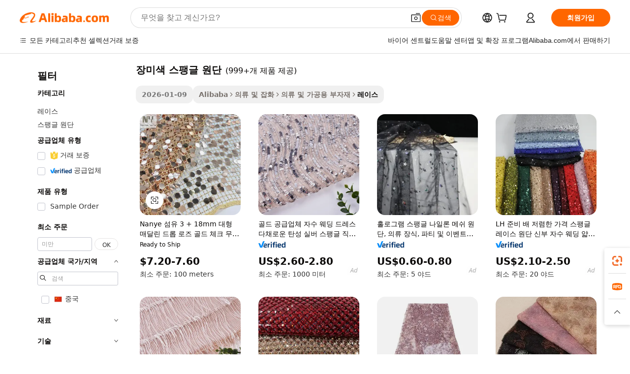

--- FILE ---
content_type: text/html;charset=UTF-8
request_url: https://korean.alibaba.com/g/fw/pc/rose-sequins-fabric.html
body_size: 210698
content:

<!-- screen_content -->

    <!-- tangram:5410 begin-->
    <!-- tangram:529998 begin-->
    
<!DOCTYPE html>
<html lang="ko" dir="ltr">
  <head>
        <script>
      window.__BB = {
        scene: window.__bb_scene || 'traffic-free-goods'
      };
      window.__BB.BB_CWV_IGNORE = {
          lcp_element: ['#icbu-buyer-pc-top-banner'],
          lcp_url: [],
        };
      window._timing = {}
      window._timing.first_start = Date.now();
      window.needLoginInspiration = Boolean(false);
      // 变量用于标记页面首次可见时间
      let firstVisibleTime = null;
      if (typeof document.hidden !== 'undefined') {
        // 页面首次加载时直接统计
        if (!document.hidden) {
          firstVisibleTime = Date.now();
          window.__BB_timex = 1
        } else {
          // 页面不可见时监听 visibilitychange 事件
          document.addEventListener('visibilitychange', () => {
            if (!document.hidden) {
              firstVisibleTime = Date.now();
              window.__BB_timex = firstVisibleTime - window.performance.timing.navigationStart
              window.__BB.firstVisibleTime = window.__BB_timex
              console.log("Page became visible after "+ window.__BB_timex + " ms");
            }
          }, { once: true });  // 确保只触发一次
        }
      } else {
        console.warn('Page Visibility API is not supported in this browser.');
      }
    </script>
        <meta name="data-spm" content="a2700">
        <meta name="aplus-xplug" content="NONE">
        <meta name="aplus-icbu-disable-umid" content="1">
        <meta name="google-translate-customization" content="9de59014edaf3b99-22e1cf3b5ca21786-g00bb439a5e9e5f8f-f">
    <meta name="yandex-verification" content="25a76ba8e4443bb3" />
    <meta name="msvalidate.01" content="E3FBF0E89B724C30844BF17C59608E8F" />
    <meta name="viewport" content="width=device-width, initial-scale=1.0, maximum-scale=5.0, user-scalable=yes">
        <link rel="preconnect" href="https://s.alicdn.com/" crossorigin>
    <link rel="dns-prefetch" href="https://s.alicdn.com">
                        <link rel="preload" href="https://s.alicdn.com/@g/alilog/??aplus_plugin_icbufront/index.js,mlog/aplus_v2.js" as="script">
        <link rel="preload" href="https://s.alicdn.com/@img/imgextra/i2/O1CN0153JdbU26g4bILVOyC_!!6000000007690-2-tps-418-58.png" as="image">
        <script>
            window.__APLUS_ABRATE__ = {
        perf_group: 'base64cached',
        scene: "traffic-free-goods",
      };
    </script>
    <meta name="aplus-mmstat-timeout" content="15000">
        <meta content="text/html; charset=utf-8" http-equiv="Content-Type">
          <title>최고 품질의 장인 정신과 다재다능함을 갖춘 글로벌 바이어를 위한 장미색 스팽글 원단</title>
      <meta name="keywords" content="sequin fabric,sequin mesh fabric,beaded and sequins lace fabric">
      <meta name="description" content="정교한 패턴으로 의상을 돋보이게 하는 고급  장미색 스팽글 원단 를 찾아보세요. 이 원단은 평범한 아이템을 예술 작품으로 바꾸고 전 세계의 의상 제작자의 요구를 충족시킵니다.">
            <meta name="pagetiming-rate" content="9">
      <meta name="pagetiming-resource-rate" content="4">
                    <link rel="canonical" href="https://korean.alibaba.com/g/rose-sequins-fabric.html">
                              <link rel="alternate" hreflang="fr" href="https://french.alibaba.com/g/rose-sequins-fabric.html">
                  <link rel="alternate" hreflang="de" href="https://german.alibaba.com/g/rose-sequins-fabric.html">
                  <link rel="alternate" hreflang="pt" href="https://portuguese.alibaba.com/g/rose-sequins-fabric.html">
                  <link rel="alternate" hreflang="it" href="https://italian.alibaba.com/g/rose-sequins-fabric.html">
                  <link rel="alternate" hreflang="es" href="https://spanish.alibaba.com/g/rose-sequins-fabric.html">
                  <link rel="alternate" hreflang="ru" href="https://russian.alibaba.com/g/rose-sequins-fabric.html">
                  <link rel="alternate" hreflang="ko" href="https://korean.alibaba.com/g/rose-sequins-fabric.html">
                  <link rel="alternate" hreflang="ar" href="https://arabic.alibaba.com/g/rose-sequins-fabric.html">
                  <link rel="alternate" hreflang="ja" href="https://japanese.alibaba.com/g/rose-sequins-fabric.html">
                  <link rel="alternate" hreflang="tr" href="https://turkish.alibaba.com/g/rose-sequins-fabric.html">
                  <link rel="alternate" hreflang="th" href="https://thai.alibaba.com/g/rose-sequins-fabric.html">
                  <link rel="alternate" hreflang="vi" href="https://vietnamese.alibaba.com/g/rose-sequins-fabric.html">
                  <link rel="alternate" hreflang="nl" href="https://dutch.alibaba.com/g/rose-sequins-fabric.html">
                  <link rel="alternate" hreflang="he" href="https://hebrew.alibaba.com/g/rose-sequins-fabric.html">
                  <link rel="alternate" hreflang="id" href="https://indonesian.alibaba.com/g/rose-sequins-fabric.html">
                  <link rel="alternate" hreflang="hi" href="https://hindi.alibaba.com/g/rose-sequins-fabric.html">
                  <link rel="alternate" hreflang="en" href="https://www.alibaba.com/showroom/rose-sequins-fabric.html">
                  <link rel="alternate" hreflang="zh" href="https://chinese.alibaba.com/g/rose-sequins-fabric.html">
                  <link rel="alternate" hreflang="x-default" href="https://www.alibaba.com/showroom/rose-sequins-fabric.html">
                                        <script>
      // Aplus 配置自动打点
      var queue = window.goldlog_queue || (window.goldlog_queue = []);
      var tags = ["button", "a", "div", "span", "i", "svg", "input", "li", "tr"];
      queue.push(
        {
          action: 'goldlog.appendMetaInfo',
          arguments: [
            'aplus-auto-exp',
            [
              {
                logkey: '/sc.ug_msite.new_product_exp',
                cssSelector: '[data-spm-exp]',
                props: ["data-spm-exp"],
              },
              {
                logkey: '/sc.ug_pc.seolist_product_exp',
                cssSelector: '.traffic-card-gallery',
                props: ["data-spm-exp"],
              }
            ]
          ]
        }
      )
      queue.push({
        action: 'goldlog.setMetaInfo',
        arguments: ['aplus-auto-clk', JSON.stringify(tags.map(tag =>({
          "logkey": "/sc.ug_msite.new_product_clk",
          tag,
          "filter": "data-spm-clk",
          "props": ["data-spm-clk"]
        })))],
      });
    </script>
  </head>
  <div id="icbu-header"><div id="the-new-header" data-version="4.4.0" data-tnh-auto-exp="tnh-expose" data-scenes="search-products" style="position: relative;background-color: #fff;border-bottom: 1px solid #ddd;box-sizing: border-box; font-family:Inter,SF Pro Text,Roboto,Helvetica Neue,Helvetica,Tahoma,Arial,PingFang SC,Microsoft YaHei;"><div style="display: flex;align-items:center;height: 72px;min-width: 1200px;max-width: 1580px;margin: 0 auto;padding: 0 40px;box-sizing: border-box;"><img style="height: 29px; width: 209px;" src="https://s.alicdn.com/@img/imgextra/i2/O1CN0153JdbU26g4bILVOyC_!!6000000007690-2-tps-418-58.png" alt="" /></div><div style="min-width: 1200px;max-width: 1580px;margin: 0 auto;overflow: hidden;font-size: 14px;display: flex;justify-content: space-between;padding: 0 40px;box-sizing: border-box;"><div style="display: flex; align-items: center; justify-content: space-between"><div style="position: relative; height: 36px; padding: 0 28px 0 20px">All categories</div><div style="position: relative; height: 36px; padding-right: 28px">Featured selections</div><div style="position: relative; height: 36px">Trade Assurance</div></div><div style="display: flex; align-items: center; justify-content: space-between"><div style="position: relative; height: 36px; padding-right: 28px">Buyer Central</div><div style="position: relative; height: 36px; padding-right: 28px">Help Center</div><div style="position: relative; height: 36px; padding-right: 28px">Get the app</div><div style="position: relative; height: 36px">Become a supplier</div></div></div></div></div></div>
  <body data-spm="7724857" style="min-height: calc(100vh + 1px)"><script 
id="beacon-aplus"   
src="//s.alicdn.com/@g/alilog/??aplus_plugin_icbufront/index.js,mlog/aplus_v2.js"
exparams="aplus=async&userid=&aplus&ali_beacon_id=&ali_apache_id=33%2e1%2e232%2e161%2e1768552950969%2e562520%2e2&ali_apache_track=&ali_apache_tracktmp=&eagleeye_traceid=2101c17717685529510472207e104c&ip=3%2e128%2e28%2e31&dmtrack_c={ali%5fresin%5ftrace%3dse%5frst%3dnull%7csp%5fviewtype%3dY%7cset%3d3%7cser%3d1007%7cpageId%3df610a869b9a44315ad3b2c350b4e5475%7cm%5fpageid%3dnull%7cpvmi%3d9dbde7fe26f1465d84ec96563489e136%7csek%5fsepd%3d%25EC%259E%25A5%25EB%25AF%25B8%25EC%2583%2589%2b%25EC%258A%25A4%25ED%258C%25BD%25EA%25B8%2580%2b%25EC%259B%2590%25EB%258B%25A8%7csek%3drose%2bsequins%2bfabric%7cse%5fpn%3d1%7cp4pid%3d05a53192%2dafaa%2d44dd%2d8b6c%2d0a3277128b8e%7csclkid%3dnull%7cforecast%5fpost%5fcate%3dnull%7cseo%5fnew%5fuser%5fflag%3dfalse%7ccategoryId%3d3280502%7cseo%5fsearch%5fmodel%5fupgrade%5fv2%3d2025070801%7cseo%5fmodule%5fcard%5f20240624%3d202406242%7clong%5ftext%5fgoogle%5ftranslate%5fv2%3d2407142%7cseo%5fcontent%5ftd%5fbottom%5ftext%5fupdate%5fkey%3d2025070801%7cseo%5fsearch%5fmodel%5fupgrade%5fv3%3d2025072201%7cseo%5fsearch%5fmodel%5fmulti%5fupgrade%5fv3%3d2025081101%7cdamo%5falt%5freplace%3dnull%7cwap%5fcross%3d2007659%7cwap%5fcs%5faction%3d2005494%7cAPP%5fVisitor%5fActive%3d26705%7cseo%5fshowroom%5fgoods%5fmix%3d2005244%7cseo%5fdefault%5fcached%5flong%5ftext%5ffrom%5fnew%5fkeyword%5fstep%3d2024122502%7cshowroom%5fgeneral%5ftemplate%3d2005292%7cwap%5fcs%5ftext%3dnull%7cstructured%5fdata%3d2025052702%7cseo%5fmulti%5fstyle%5ftext%5fupdate%3d2511181%7cpc%5fnew%5fheader%3dnull%7cseo%5fmeta%5fcate%5ftemplate%5fv1%3d2025042401%7cseo%5fmeta%5ftd%5fsearch%5fkeyword%5fstep%5fv1%3d2025040999%7cseo%5fshowroom%5fbiz%5fbabablog%3d2809001%7cshowroom%5fft%5flong%5ftext%5fbaks%3d80802%7cseo%5ffirstcache%3d2025121600%7cAPP%5fGrowing%5fBuyer%5fHigh%5fIntent%5fActive%3d25485%7cshowroom%5fpc%5fv2019%3d2104%7cAPP%5fProspecting%5fBuyer%3d26711%7ccache%5fcontrol%3dnull%7cAPP%5fChurned%5fCore%5fBuyer%3d25463%7cseo%5fdefault%5fcached%5flong%5ftext%5fstep%3d24110802%7camp%5flighthouse%5fscore%5fimage%3d19657%7cseo%5fft%5ftranslate%5fgemini%3d25012003%7cwap%5fnode%5fssr%3d2015725%7cdataphant%5fopen%3d27030%7clongtext%5fmulti%5fstyle%5fexpand%5frussian%3d2510141%7cseo%5flongtext%5fgoogle%5fdata%5fsection%3d25021702%7cindustry%5fpopular%5ffloor%3dnull%7cwap%5fad%5fgoods%5fproduct%5finterval%3dnull%7cseo%5fgoods%5fbootom%5fwholesale%5flink%3d2486162%7cseo%5fkeyword%5faatest%3d13%7cseo%5fmiddle%5fwholesale%5flink%3dnull%7cft%5flong%5ftext%5fenpand%5fstep2%3d121602%7cseo%5fft%5flongtext%5fexpand%5fstep3%3d25012102%7cseo%5fwap%5fheadercard%3d2006288%7cAPP%5fChurned%5fInactive%5fVisitor%3d25497%7cAPP%5fGrowing%5fBuyer%5fHigh%5fIntent%5fInactive%3d25484%7cseo%5fmeta%5ftd%5fmulti%5fkey%3d2025061801%7ctop%5frecommend%5f20250120%3d202501201%7clongtext%5fmulti%5fstyle%5fexpand%5ffrench%5fcopy%3d25091802%7clongtext%5fmulti%5fstyle%5fexpand%5ffrench%5fcopy%5fcopy%3d25092502%7cseo%5ffloor%5fexp%3dnull%7cseo%5fshowroom%5falgo%5flink%3d17764%7cseo%5fmeta%5ftd%5faib%5fgeneral%5fkey%3d2025091901%7ccountry%5findustry%3d202311033%7cpc%5ffree%5fswitchtosearch%3d2020529%7cshowroom%5fft%5flong%5ftext%5fenpand%5fstep1%3d101102%7cseo%5fshowroom%5fnorel%3dnull%7cplp%5fstyle%5f25%5fpc%3d202505222%7cseo%5fggs%5flayer%3d10011%7cquery%5fmutil%5flang%5ftranslate%3d2025060300%7cAPP%5fChurned%5fBuyer%3d25468%7cstream%5frender%5fperf%5fopt%3d2309181%7cwap%5fgoods%3d2007383%7cseo%5fshowroom%5fsimilar%5f20240614%3d202406142%7cchinese%5fopen%3d6307%7cquery%5fgpt%5ftranslate%3d20240820%7cad%5fproduct%5finterval%3dnull%7camp%5fto%5fpwa%3d2007359%7cplp%5faib%5fmulti%5fai%5fmeta%3d20250401%7cwap%5fsupplier%5fcontent%3dnull%7cpc%5ffree%5frefactoring%3d20220315%7cAPP%5fGrowing%5fBuyer%5fInactive%3d25474%7csso%5foem%5ffloor%3dnull%7cseo%5fpc%5fnew%5fview%5f20240807%3d202408072%7cseo%5fbottom%5ftext%5fentity%5fkey%5fcopy%3d2025062400%7cstream%5frender%3d433763%7cseo%5fmodule%5fcard%5f20240424%3d202404241%7cseo%5ftitle%5freplace%5f20191226%3d5841%7clongtext%5fmulti%5fstyle%5fexpand%3d25090802%7cgoogleweblight%3d6516%7clighthouse%5fbase64%3dnull%7cAPP%5fProspecting%5fBuyer%5fActive%3d26719%7cad%5fgoods%5fproduct%5finterval%3dnull%7cseo%5fbottom%5fdeep%5fextend%5fkw%5fkey%3d2025071101%7clongtext%5fmulti%5fstyle%5fexpand%5fturkish%3d25102801%7cilink%5fuv%3d20240911%7cwap%5flist%5fwakeup%3d2005832%7ctpp%5fcrosslink%5fpc%3d20205311%7cseo%5ftop%5fbooth%3d18501%7cAPP%5fGrowing%5fBuyer%5fLess%5fActive%3d25470%7cseo%5fsearch%5fmodel%5fupgrade%5frank%3d2025092401%7cgoodslayer%3d7977%7cft%5flong%5ftext%5ftranslate%5fexpand%5fstep1%3d24110802%7cseo%5fheaderstyle%5ftraffic%5fkey%5fv1%3d2025072100%7ccrosslink%5fswitch%3d2008141%7cp4p%5foutline%3d20240328%7cseo%5fmeta%5ftd%5faib%5fv2%5fkey%3d2025091800%7crts%5fmulti%3d2008404%7cseo%5fad%5foptimization%5fkey%5fv2%3d2025072300%7cAPP%5fVisitor%5fLess%5fActive%3d26693%7cplp%5fstyle%5f25%3d202505192%7ccdn%5fvm%3d2007368%7cwap%5fad%5fproduct%5finterval%3dnull%7cseo%5fsearch%5fmodel%5fmulti%5fupgrade%5frank%3d2025092401%7cpc%5fcard%5fshare%3d2025081201%7cAPP%5fGrowing%5fBuyer%5fHigh%5fIntent%5fLess%5fActive%3d25480%7cgoods%5ftitle%5fsubstitute%3d9616%7cwap%5fscreen%5fexp%3d2025081400%7creact%5fheader%5ftest%3d202502182%7cpc%5fcs%5fcolor%3d2005788%7cshowroom%5fft%5flong%5ftext%5ftest%3d72502%7cone%5ftap%5flogin%5fABTest%3d202308153%7cseo%5fhyh%5fshow%5ftags%3dnull%7cplp%5fstructured%5fdata%3d2508182%7cguide%5fdelete%3d2008526%7cseo%5findustry%5ftemplate%3dnull%7cseo%5fmeta%5ftd%5fmulti%5fes%5fkey%3d2025073101%7cseo%5fshowroom%5fdata%5fmix%3d19888%7csso%5ftop%5franking%5ffloor%3d20031%7cseo%5ftd%5fdeep%5fupgrade%5fkey%5fv3%3d2025081101%7cwap%5fue%5fone%3d2025111401%7cshowroom%5fto%5frts%5flink%3d2008480%7ccountrysearch%5ftest%3dnull%7cseo%5fplp%5fdate%5fv2%3d2025102702%7cchannel%5famp%5fto%5fpwa%3d2008435%7cseo%5fmulti%5fstyles%5flong%5ftext%3d2503172%7cseo%5fmeta%5ftext%5fmutli%5fcate%5ftemplate%5fv1%3d2025080801%7cseo%5fdefault%5fcached%5fmutil%5flong%5ftext%5fstep%3d24110436%7cseo%5faction%5fpoint%5ftype%3d22823%7cseo%5faib%5ftd%5flaunch%5f20240828%5fcopy%3d202408282%7cseo%5fshowroom%5fwholesale%5flink%3d2486142%7cseo%5fperf%5fimprove%3d2023999%7cseo%5fwap%5flist%5fbounce%5f01%3d2063%7cseo%5fwap%5flist%5fbounce%5f02%3d2128%7cAPP%5fGrowing%5fBuyer%5fActive%3d25492%7cvideolayer%3dnull%7cvideo%5fplay%3d2006036%7cAPP%5fChurned%5fMember%5fInactive%3d25501%7cseo%5fgoogle%5fnew%5fstruct%3d438326%7cicbu%5falgo%5fp4p%5fseo%5fad%3d2025072300%7ctpp%5ftrace%3dseoKeyword%2dseoKeyword%5fv3%2dbase%2dORIGINAL}&pageid=03801c1f2101c81c1768552951&hn=ensearchweb033001200028%2erg%2dus%2deast%2eus44&asid=AQAAAAD3+WlpiqbhUQAAAADNN7P9ezRFTw==&treq=&tres=" async>
</script>
            <style>body{background-color:white;}.no-scrollbar.il-sticky.il-top-0.il-max-h-\[100vh\].il-w-\[200px\].il-flex-shrink-0.il-flex-grow-0.il-overflow-y-scroll{background-color:#FFF;padding-left:12px}</style>
                    <!-- tangram:530006 begin-->
<!--  -->
 <style>
   @keyframes il-spin {
     to {
       transform: rotate(360deg);
     }
   }
   @keyframes il-pulse {
     50% {
       opacity: 0.5;
     }
   }
   .traffic-card-gallery {display: flex;position: relative;flex-direction: column;justify-content: flex-start;border-radius: 0.5rem;background-color: #fff;padding: 0.5rem 0.5rem 1rem;overflow: hidden;font-size: 0.75rem;line-height: 1rem;}
   .traffic-card-list {display: flex;position: relative;flex-direction: row;justify-content: flex-start;border-bottom-width: 1px;background-color: #fff;padding: 1rem;height: 292px;overflow: hidden;font-size: 0.75rem;line-height: 1rem;}
   .product-price {
     b {
       font-size: 22px;
     }
   }
   .skel-loading {
       animation: il-pulse 2s cubic-bezier(0.4, 0, 0.6, 1) infinite;background-color: hsl(60, 4.8%, 95.9%);
   }
 </style>
<div id="first-cached-card">
  <div style="box-sizing:border-box;display: flex;position: absolute;left: 0;right: 0;margin: 0 auto;z-index: 1;min-width: 1200px;max-width: 1580px;padding: 0.75rem 3.25rem 0;pointer-events: none;">
    <!--页面左侧区域-->
    <div style="width: 200px;padding-top: 1rem;padding-left:12px; background-color: #fff;border-radius: 0.25rem">
      <div class="skel-loading" style="height: 1.5rem;width: 50%;border-radius: 0.25rem;"></div>
      <div style="margin-top: 1rem;margin-bottom: 1rem;">
        <div class="skel-loading" style="height: 1rem;width: calc(100% * 5 / 6);"></div>
        <div
          class="skel-loading"
          style="margin-top: 1rem;height: 1rem;width: calc(100% * 8 / 12);"
        ></div>
        <div class="skel-loading" style="margin-top: 1rem;height: 1rem;width: 75%;"></div>
        <div
          class="skel-loading"
          style="margin-top: 1rem;height: 1rem;width: calc(100% * 7 / 12);"
        ></div>
      </div>
      <div class="skel-loading" style="height: 1.5rem;width: 50%;border-radius: 0.25rem;"></div>
      <div style="margin-top: 1rem;margin-bottom: 1rem;">
        <div class="skel-loading" style="height: 1rem;width: calc(100% * 5 / 6);"></div>
        <div
          class="skel-loading"
          style="margin-top: 1rem;height: 1rem;width: calc(100% * 8 / 12);"
        ></div>
        <div class="skel-loading" style="margin-top: 1rem;height: 1rem;width: 75%;"></div>
        <div
          class="skel-loading"
          style="margin-top: 1rem;height: 1rem;width: calc(100% * 7 / 12);"
        ></div>
      </div>
      <div class="skel-loading" style="height: 1.5rem;width: 50%;border-radius: 0.25rem;"></div>
      <div style="margin-top: 1rem;margin-bottom: 1rem;">
        <div class="skel-loading" style="height: 1rem;width: calc(100% * 5 / 6);"></div>
        <div
          class="skel-loading"
          style="margin-top: 1rem;height: 1rem;width: calc(100% * 8 / 12);"
        ></div>
        <div class="skel-loading" style="margin-top: 1rem;height: 1rem;width: 75%;"></div>
        <div
          class="skel-loading"
          style="margin-top: 1rem;height: 1rem;width: calc(100% * 7 / 12);"
        ></div>
      </div>
      <div class="skel-loading" style="height: 1.5rem;width: 50%;border-radius: 0.25rem;"></div>
      <div style="margin-top: 1rem;margin-bottom: 1rem;">
        <div class="skel-loading" style="height: 1rem;width: calc(100% * 5 / 6);"></div>
        <div
          class="skel-loading"
          style="margin-top: 1rem;height: 1rem;width: calc(100% * 8 / 12);"
        ></div>
        <div class="skel-loading" style="margin-top: 1rem;height: 1rem;width: 75%;"></div>
        <div
          class="skel-loading"
          style="margin-top: 1rem;height: 1rem;width: calc(100% * 7 / 12);"
        ></div>
      </div>
      <div class="skel-loading" style="height: 1.5rem;width: 50%;border-radius: 0.25rem;"></div>
      <div style="margin-top: 1rem;margin-bottom: 1rem;">
        <div class="skel-loading" style="height: 1rem;width: calc(100% * 5 / 6);"></div>
        <div
          class="skel-loading"
          style="margin-top: 1rem;height: 1rem;width: calc(100% * 8 / 12);"
        ></div>
        <div class="skel-loading" style="margin-top: 1rem;height: 1rem;width: 75%;"></div>
        <div
          class="skel-loading"
          style="margin-top: 1rem;height: 1rem;width: calc(100% * 7 / 12);"
        ></div>
      </div>
      <div class="skel-loading" style="height: 1.5rem;width: 50%;border-radius: 0.25rem;"></div>
      <div style="margin-top: 1rem;margin-bottom: 1rem;">
        <div class="skel-loading" style="height: 1rem;width: calc(100% * 5 / 6);"></div>
        <div
          class="skel-loading"
          style="margin-top: 1rem;height: 1rem;width: calc(100% * 8 / 12);"
        ></div>
        <div class="skel-loading" style="margin-top: 1rem;height: 1rem;width: 75%;"></div>
        <div
          class="skel-loading"
          style="margin-top: 1rem;height: 1rem;width: calc(100% * 7 / 12);"
        ></div>
      </div>
    </div>
    <!--页面主体区域-->
    <div style="flex: 1 1 0%; overflow: hidden;padding: 0.5rem 0.5rem 0.5rem 1.5rem">
      <div style="height: 1.25rem;margin-bottom: 1rem;"></div>
      <!-- keywords -->
      <div style="margin-bottom: 1rem;height: 1.75rem;font-weight: 700;font-size: 1.25rem;line-height: 1.75rem;"></div>
      <!-- longtext -->
            <div style="width: calc(25% - 0.9rem);pointer-events: auto">
        <div class="traffic-card-gallery">
          <!-- ProductImage -->
          <a href="//www.alibaba.com/product-detail/Nanyee-Textile-3-18mm-Large-Dangling_1601484820812.html?from=SEO" target="_blank" style="position: relative;margin-bottom: 0.5rem;aspect-ratio: 1;overflow: hidden;border-radius: 0.5rem;">
            <div style="display: flex; overflow: hidden">
              <div style="position: relative;margin: 0;width: 100%;min-width: 0;flex-shrink: 0;flex-grow: 0;flex-basis: 100%;padding: 0;">
                <img style="position: relative; aspect-ratio: 1; width: 100%" src="[data-uri]" loading="eager" />
                <div style="position: absolute;left: 0;bottom: 0;right: 0;top: 0;background-color: #000;opacity: 0.05;"></div>
              </div>
            </div>
          </a>
          <div style="display: flex;flex: 1 1 0%;flex-direction: column;justify-content: space-between;">
            <div>
              <a class="skel-loading" style="margin-top: 0.5rem;display:inline-block;width:100%;height:1rem;" href="//www.alibaba.com/product-detail/Nanyee-Textile-3-18mm-Large-Dangling_1601484820812.html" target="_blank"></a>
              <a class="skel-loading" style="margin-top: 0.125rem;display:inline-block;width:100%;height:1rem;" href="//www.alibaba.com/product-detail/Nanyee-Textile-3-18mm-Large-Dangling_1601484820812.html" target="_blank"></a>
              <div class="skel-loading" style="margin-top: 0.25rem;height:1.625rem;width:75%"></div>
              <div class="skel-loading" style="margin-top: 0.5rem;height: 1rem;width:50%"></div>
              <div class="skel-loading" style="margin-top:0.25rem;height:1rem;width:25%"></div>
            </div>
          </div>

        </div>
      </div>

    </div>
  </div>
</div>
<!-- tangram:530006 end-->
            <style>
.component-left-filter-callback{display:flex;position:relative;margin-top:10px;height:1200px}.component-left-filter-callback img{width:200px}.component-left-filter-callback i{position:absolute;top:5%;left:50%}.related-search-wrapper{padding:.5rem;--tw-bg-opacity: 1;background-color:#fff;background-color:rgba(255,255,255,var(--tw-bg-opacity, 1));border-width:1px;border-color:var(--input)}.related-search-wrapper .related-search-box{margin:12px 16px}.related-search-wrapper .related-search-box .related-search-title{display:inline;float:start;color:#666;word-wrap:break-word;margin-right:12px;width:13%}.related-search-wrapper .related-search-box .related-search-content{display:flex;flex-wrap:wrap}.related-search-wrapper .related-search-box .related-search-content .related-search-link{margin-right:12px;width:23%;overflow:hidden;color:#666;text-overflow:ellipsis;white-space:nowrap}.product-title img{margin-right:.5rem;display:inline-block;height:1rem;vertical-align:sub}.product-price b{font-size:22px}.similar-icon{position:absolute;bottom:12px;z-index:2;right:12px}.rfq-card{display:inline-block;position:relative;box-sizing:border-box;margin-bottom:36px}.rfq-card .rfq-card-content{display:flex;position:relative;flex-direction:column;align-items:flex-start;background-size:cover;background-color:#fff;padding:12px;width:100%;height:100%}.rfq-card .rfq-card-content .rfq-card-icon{margin-top:50px}.rfq-card .rfq-card-content .rfq-card-icon img{width:45px}.rfq-card .rfq-card-content .rfq-card-top-title{margin-top:14px;color:#222;font-weight:400;font-size:16px}.rfq-card .rfq-card-content .rfq-card-title{margin-top:24px;color:#333;font-weight:800;font-size:20px}.rfq-card .rfq-card-content .rfq-card-input-box{margin-top:24px;width:100%}.rfq-card .rfq-card-content .rfq-card-input-box textarea{box-sizing:border-box;border:1px solid #ddd;border-radius:4px;background-color:#fff;padding:9px 12px;width:100%;height:88px;resize:none;color:#666;font-weight:400;font-size:13px;font-family:inherit}.rfq-card .rfq-card-content .rfq-card-button{margin-top:24px;border:1px solid #666;border-radius:16px;background-color:#fff;width:67%;color:#000;font-weight:700;font-size:14px;line-height:30px;text-align:center}[data-modulename^=ProductList-] div{contain-intrinsic-size:auto 500px}.traffic-card-gallery:hover{--tw-shadow: 0px 2px 6px 2px rgba(0,0,0,.12157);--tw-shadow-colored: 0px 2px 6px 2px var(--tw-shadow-color);box-shadow:0 0 #0000,0 0 #0000,0 2px 6px 2px #0000001f;box-shadow:var(--tw-ring-offset-shadow, 0 0 rgba(0,0,0,0)),var(--tw-ring-shadow, 0 0 rgba(0,0,0,0)),var(--tw-shadow);z-index:10}.traffic-card-gallery{position:relative;display:flex;flex-direction:column;justify-content:flex-start;overflow:hidden;border-radius:.75rem;--tw-bg-opacity: 1;background-color:#fff;background-color:rgba(255,255,255,var(--tw-bg-opacity, 1));padding:.5rem;font-size:.75rem;line-height:1rem}.traffic-card-list{position:relative;display:flex;height:292px;flex-direction:row;justify-content:flex-start;overflow:hidden;border-bottom-width:1px;--tw-bg-opacity: 1;background-color:#fff;background-color:rgba(255,255,255,var(--tw-bg-opacity, 1));padding:1rem;font-size:.75rem;line-height:1rem}.traffic-card-g-industry:hover{--tw-shadow: 0 0 10px rgba(0,0,0,.1);--tw-shadow-colored: 0 0 10px var(--tw-shadow-color);box-shadow:0 0 #0000,0 0 #0000,0 0 10px #0000001a;box-shadow:var(--tw-ring-offset-shadow, 0 0 rgba(0,0,0,0)),var(--tw-ring-shadow, 0 0 rgba(0,0,0,0)),var(--tw-shadow)}.traffic-card-g-industry{position:relative;border-radius:var(--radius);--tw-bg-opacity: 1;background-color:#fff;background-color:rgba(255,255,255,var(--tw-bg-opacity, 1));padding:1.25rem .75rem .75rem;font-size:.875rem;line-height:1.25rem}.module-filter-section-wrapper{max-height:none!important;overflow-x:hidden}*,:before,:after{--tw-border-spacing-x: 0;--tw-border-spacing-y: 0;--tw-translate-x: 0;--tw-translate-y: 0;--tw-rotate: 0;--tw-skew-x: 0;--tw-skew-y: 0;--tw-scale-x: 1;--tw-scale-y: 1;--tw-pan-x: ;--tw-pan-y: ;--tw-pinch-zoom: ;--tw-scroll-snap-strictness: proximity;--tw-gradient-from-position: ;--tw-gradient-via-position: ;--tw-gradient-to-position: ;--tw-ordinal: ;--tw-slashed-zero: ;--tw-numeric-figure: ;--tw-numeric-spacing: ;--tw-numeric-fraction: ;--tw-ring-inset: ;--tw-ring-offset-width: 0px;--tw-ring-offset-color: #fff;--tw-ring-color: rgba(59, 130, 246, .5);--tw-ring-offset-shadow: 0 0 rgba(0,0,0,0);--tw-ring-shadow: 0 0 rgba(0,0,0,0);--tw-shadow: 0 0 rgba(0,0,0,0);--tw-shadow-colored: 0 0 rgba(0,0,0,0);--tw-blur: ;--tw-brightness: ;--tw-contrast: ;--tw-grayscale: ;--tw-hue-rotate: ;--tw-invert: ;--tw-saturate: ;--tw-sepia: ;--tw-drop-shadow: ;--tw-backdrop-blur: ;--tw-backdrop-brightness: ;--tw-backdrop-contrast: ;--tw-backdrop-grayscale: ;--tw-backdrop-hue-rotate: ;--tw-backdrop-invert: ;--tw-backdrop-opacity: ;--tw-backdrop-saturate: ;--tw-backdrop-sepia: ;--tw-contain-size: ;--tw-contain-layout: ;--tw-contain-paint: ;--tw-contain-style: }::backdrop{--tw-border-spacing-x: 0;--tw-border-spacing-y: 0;--tw-translate-x: 0;--tw-translate-y: 0;--tw-rotate: 0;--tw-skew-x: 0;--tw-skew-y: 0;--tw-scale-x: 1;--tw-scale-y: 1;--tw-pan-x: ;--tw-pan-y: ;--tw-pinch-zoom: ;--tw-scroll-snap-strictness: proximity;--tw-gradient-from-position: ;--tw-gradient-via-position: ;--tw-gradient-to-position: ;--tw-ordinal: ;--tw-slashed-zero: ;--tw-numeric-figure: ;--tw-numeric-spacing: ;--tw-numeric-fraction: ;--tw-ring-inset: ;--tw-ring-offset-width: 0px;--tw-ring-offset-color: #fff;--tw-ring-color: rgba(59, 130, 246, .5);--tw-ring-offset-shadow: 0 0 rgba(0,0,0,0);--tw-ring-shadow: 0 0 rgba(0,0,0,0);--tw-shadow: 0 0 rgba(0,0,0,0);--tw-shadow-colored: 0 0 rgba(0,0,0,0);--tw-blur: ;--tw-brightness: ;--tw-contrast: ;--tw-grayscale: ;--tw-hue-rotate: ;--tw-invert: ;--tw-saturate: ;--tw-sepia: ;--tw-drop-shadow: ;--tw-backdrop-blur: ;--tw-backdrop-brightness: ;--tw-backdrop-contrast: ;--tw-backdrop-grayscale: ;--tw-backdrop-hue-rotate: ;--tw-backdrop-invert: ;--tw-backdrop-opacity: ;--tw-backdrop-saturate: ;--tw-backdrop-sepia: ;--tw-contain-size: ;--tw-contain-layout: ;--tw-contain-paint: ;--tw-contain-style: }*,:before,:after{box-sizing:border-box;border-width:0;border-style:solid;border-color:#e5e7eb}:before,:after{--tw-content: ""}html,:host{line-height:1.5;-webkit-text-size-adjust:100%;-moz-tab-size:4;-o-tab-size:4;tab-size:4;font-family:ui-sans-serif,system-ui,-apple-system,Segoe UI,Roboto,Ubuntu,Cantarell,Noto Sans,sans-serif,"Apple Color Emoji","Segoe UI Emoji",Segoe UI Symbol,"Noto Color Emoji";font-feature-settings:normal;font-variation-settings:normal;-webkit-tap-highlight-color:transparent}body{margin:0;line-height:inherit}hr{height:0;color:inherit;border-top-width:1px}abbr:where([title]){text-decoration:underline;-webkit-text-decoration:underline dotted;text-decoration:underline dotted}h1,h2,h3,h4,h5,h6{font-size:inherit;font-weight:inherit}a{color:inherit;text-decoration:inherit}b,strong{font-weight:bolder}code,kbd,samp,pre{font-family:ui-monospace,SFMono-Regular,Menlo,Monaco,Consolas,Liberation Mono,Courier New,monospace;font-feature-settings:normal;font-variation-settings:normal;font-size:1em}small{font-size:80%}sub,sup{font-size:75%;line-height:0;position:relative;vertical-align:baseline}sub{bottom:-.25em}sup{top:-.5em}table{text-indent:0;border-color:inherit;border-collapse:collapse}button,input,optgroup,select,textarea{font-family:inherit;font-feature-settings:inherit;font-variation-settings:inherit;font-size:100%;font-weight:inherit;line-height:inherit;letter-spacing:inherit;color:inherit;margin:0;padding:0}button,select{text-transform:none}button,input:where([type=button]),input:where([type=reset]),input:where([type=submit]){-webkit-appearance:button;background-color:transparent;background-image:none}:-moz-focusring{outline:auto}:-moz-ui-invalid{box-shadow:none}progress{vertical-align:baseline}::-webkit-inner-spin-button,::-webkit-outer-spin-button{height:auto}[type=search]{-webkit-appearance:textfield;outline-offset:-2px}::-webkit-search-decoration{-webkit-appearance:none}::-webkit-file-upload-button{-webkit-appearance:button;font:inherit}summary{display:list-item}blockquote,dl,dd,h1,h2,h3,h4,h5,h6,hr,figure,p,pre{margin:0}fieldset{margin:0;padding:0}legend{padding:0}ol,ul,menu{list-style:none;margin:0;padding:0}dialog{padding:0}textarea{resize:vertical}input::-moz-placeholder,textarea::-moz-placeholder{opacity:1;color:#9ca3af}input::placeholder,textarea::placeholder{opacity:1;color:#9ca3af}button,[role=button]{cursor:pointer}:disabled{cursor:default}img,svg,video,canvas,audio,iframe,embed,object{display:block;vertical-align:middle}img,video{max-width:100%;height:auto}[hidden]:where(:not([hidden=until-found])){display:none}:root{--background: hsl(0, 0%, 100%);--foreground: hsl(20, 14.3%, 4.1%);--card: hsl(0, 0%, 100%);--card-foreground: hsl(20, 14.3%, 4.1%);--popover: hsl(0, 0%, 100%);--popover-foreground: hsl(20, 14.3%, 4.1%);--primary: hsl(24, 100%, 50%);--primary-foreground: hsl(60, 9.1%, 97.8%);--secondary: hsl(60, 4.8%, 95.9%);--secondary-foreground: #333;--muted: hsl(60, 4.8%, 95.9%);--muted-foreground: hsl(25, 5.3%, 44.7%);--accent: hsl(60, 4.8%, 95.9%);--accent-foreground: hsl(24, 9.8%, 10%);--destructive: hsl(0, 84.2%, 60.2%);--destructive-foreground: hsl(60, 9.1%, 97.8%);--border: hsl(20, 5.9%, 90%);--input: hsl(20, 5.9%, 90%);--ring: hsl(24.6, 95%, 53.1%);--radius: 1rem}.dark{--background: hsl(20, 14.3%, 4.1%);--foreground: hsl(60, 9.1%, 97.8%);--card: hsl(20, 14.3%, 4.1%);--card-foreground: hsl(60, 9.1%, 97.8%);--popover: hsl(20, 14.3%, 4.1%);--popover-foreground: hsl(60, 9.1%, 97.8%);--primary: hsl(20.5, 90.2%, 48.2%);--primary-foreground: hsl(60, 9.1%, 97.8%);--secondary: hsl(12, 6.5%, 15.1%);--secondary-foreground: hsl(60, 9.1%, 97.8%);--muted: hsl(12, 6.5%, 15.1%);--muted-foreground: hsl(24, 5.4%, 63.9%);--accent: hsl(12, 6.5%, 15.1%);--accent-foreground: hsl(60, 9.1%, 97.8%);--destructive: hsl(0, 72.2%, 50.6%);--destructive-foreground: hsl(60, 9.1%, 97.8%);--border: hsl(12, 6.5%, 15.1%);--input: hsl(12, 6.5%, 15.1%);--ring: hsl(20.5, 90.2%, 48.2%)}*{border-color:#e7e5e4;border-color:var(--border)}body{background-color:#fff;background-color:var(--background);color:#0c0a09;color:var(--foreground)}.il-sr-only{position:absolute;width:1px;height:1px;padding:0;margin:-1px;overflow:hidden;clip:rect(0,0,0,0);white-space:nowrap;border-width:0}.il-invisible{visibility:hidden}.il-fixed{position:fixed}.il-absolute{position:absolute}.il-relative{position:relative}.il-sticky{position:sticky}.il-inset-0{inset:0}.il--bottom-12{bottom:-3rem}.il--top-12{top:-3rem}.il-bottom-0{bottom:0}.il-bottom-2{bottom:.5rem}.il-bottom-3{bottom:.75rem}.il-bottom-4{bottom:1rem}.il-end-0{right:0}.il-end-2{right:.5rem}.il-end-3{right:.75rem}.il-end-4{right:1rem}.il-left-0{left:0}.il-left-3{left:.75rem}.il-right-0{right:0}.il-right-2{right:.5rem}.il-right-3{right:.75rem}.il-start-0{left:0}.il-start-1\/2{left:50%}.il-start-2{left:.5rem}.il-start-3{left:.75rem}.il-start-\[50\%\]{left:50%}.il-top-0{top:0}.il-top-1\/2{top:50%}.il-top-16{top:4rem}.il-top-4{top:1rem}.il-top-\[50\%\]{top:50%}.il-z-10{z-index:10}.il-z-50{z-index:50}.il-z-\[9999\]{z-index:9999}.il-col-span-4{grid-column:span 4 / span 4}.il-m-0{margin:0}.il-m-3{margin:.75rem}.il-m-auto{margin:auto}.il-mx-auto{margin-left:auto;margin-right:auto}.il-my-3{margin-top:.75rem;margin-bottom:.75rem}.il-my-5{margin-top:1.25rem;margin-bottom:1.25rem}.il-my-auto{margin-top:auto;margin-bottom:auto}.\!il-mb-4{margin-bottom:1rem!important}.il--mt-4{margin-top:-1rem}.il-mb-0{margin-bottom:0}.il-mb-1{margin-bottom:.25rem}.il-mb-2{margin-bottom:.5rem}.il-mb-3{margin-bottom:.75rem}.il-mb-4{margin-bottom:1rem}.il-mb-5{margin-bottom:1.25rem}.il-mb-6{margin-bottom:1.5rem}.il-mb-8{margin-bottom:2rem}.il-mb-\[-0\.75rem\]{margin-bottom:-.75rem}.il-mb-\[0\.125rem\]{margin-bottom:.125rem}.il-me-1{margin-right:.25rem}.il-me-2{margin-right:.5rem}.il-me-3{margin-right:.75rem}.il-me-auto{margin-right:auto}.il-mr-1{margin-right:.25rem}.il-mr-2{margin-right:.5rem}.il-ms-1{margin-left:.25rem}.il-ms-4{margin-left:1rem}.il-ms-5{margin-left:1.25rem}.il-ms-8{margin-left:2rem}.il-ms-\[\.375rem\]{margin-left:.375rem}.il-ms-auto{margin-left:auto}.il-mt-0{margin-top:0}.il-mt-0\.5{margin-top:.125rem}.il-mt-1{margin-top:.25rem}.il-mt-2{margin-top:.5rem}.il-mt-3{margin-top:.75rem}.il-mt-4{margin-top:1rem}.il-mt-6{margin-top:1.5rem}.il-line-clamp-1{overflow:hidden;display:-webkit-box;-webkit-box-orient:vertical;-webkit-line-clamp:1}.il-line-clamp-2{overflow:hidden;display:-webkit-box;-webkit-box-orient:vertical;-webkit-line-clamp:2}.il-line-clamp-6{overflow:hidden;display:-webkit-box;-webkit-box-orient:vertical;-webkit-line-clamp:6}.il-inline-block{display:inline-block}.il-inline{display:inline}.il-flex{display:flex}.il-inline-flex{display:inline-flex}.il-grid{display:grid}.il-aspect-square{aspect-ratio:1 / 1}.il-size-5{width:1.25rem;height:1.25rem}.il-h-1{height:.25rem}.il-h-10{height:2.5rem}.il-h-11{height:2.75rem}.il-h-20{height:5rem}.il-h-24{height:6rem}.il-h-3\.5{height:.875rem}.il-h-4{height:1rem}.il-h-40{height:10rem}.il-h-6{height:1.5rem}.il-h-8{height:2rem}.il-h-9{height:2.25rem}.il-h-\[150px\]{height:150px}.il-h-\[152px\]{height:152px}.il-h-\[18\.25rem\]{height:18.25rem}.il-h-\[292px\]{height:292px}.il-h-\[600px\]{height:600px}.il-h-auto{height:auto}.il-h-fit{height:-moz-fit-content;height:fit-content}.il-h-full{height:100%}.il-h-screen{height:100vh}.il-max-h-\[100vh\]{max-height:100vh}.il-w-1\/2{width:50%}.il-w-10{width:2.5rem}.il-w-10\/12{width:83.333333%}.il-w-4{width:1rem}.il-w-6{width:1.5rem}.il-w-64{width:16rem}.il-w-7\/12{width:58.333333%}.il-w-72{width:18rem}.il-w-8{width:2rem}.il-w-8\/12{width:66.666667%}.il-w-9{width:2.25rem}.il-w-9\/12{width:75%}.il-w-\[200px\]{width:200px}.il-w-\[84px\]{width:84px}.il-w-fit{width:-moz-fit-content;width:fit-content}.il-w-full{width:100%}.il-w-screen{width:100vw}.il-min-w-0{min-width:0px}.il-min-w-3{min-width:.75rem}.il-min-w-\[1200px\]{min-width:1200px}.il-max-w-\[1000px\]{max-width:1000px}.il-max-w-\[1580px\]{max-width:1580px}.il-max-w-full{max-width:100%}.il-max-w-lg{max-width:32rem}.il-flex-1{flex:1 1 0%}.il-flex-shrink-0,.il-shrink-0{flex-shrink:0}.il-flex-grow-0,.il-grow-0{flex-grow:0}.il-basis-24{flex-basis:6rem}.il-basis-full{flex-basis:100%}.il-origin-\[--radix-tooltip-content-transform-origin\]{transform-origin:var(--radix-tooltip-content-transform-origin)}.il--translate-x-1\/2{--tw-translate-x: -50%;transform:translate(-50%,var(--tw-translate-y)) rotate(var(--tw-rotate)) skew(var(--tw-skew-x)) skewY(var(--tw-skew-y)) scaleX(var(--tw-scale-x)) scaleY(var(--tw-scale-y));transform:translate(var(--tw-translate-x),var(--tw-translate-y)) rotate(var(--tw-rotate)) skew(var(--tw-skew-x)) skewY(var(--tw-skew-y)) scaleX(var(--tw-scale-x)) scaleY(var(--tw-scale-y))}.il--translate-y-1\/2{--tw-translate-y: -50%;transform:translate(var(--tw-translate-x),-50%) rotate(var(--tw-rotate)) skew(var(--tw-skew-x)) skewY(var(--tw-skew-y)) scaleX(var(--tw-scale-x)) scaleY(var(--tw-scale-y));transform:translate(var(--tw-translate-x),var(--tw-translate-y)) rotate(var(--tw-rotate)) skew(var(--tw-skew-x)) skewY(var(--tw-skew-y)) scaleX(var(--tw-scale-x)) scaleY(var(--tw-scale-y))}.il-translate-x-\[-50\%\]{--tw-translate-x: -50%;transform:translate(-50%,var(--tw-translate-y)) rotate(var(--tw-rotate)) skew(var(--tw-skew-x)) skewY(var(--tw-skew-y)) scaleX(var(--tw-scale-x)) scaleY(var(--tw-scale-y));transform:translate(var(--tw-translate-x),var(--tw-translate-y)) rotate(var(--tw-rotate)) skew(var(--tw-skew-x)) skewY(var(--tw-skew-y)) scaleX(var(--tw-scale-x)) scaleY(var(--tw-scale-y))}.il-translate-y-\[-50\%\]{--tw-translate-y: -50%;transform:translate(var(--tw-translate-x),-50%) rotate(var(--tw-rotate)) skew(var(--tw-skew-x)) skewY(var(--tw-skew-y)) scaleX(var(--tw-scale-x)) scaleY(var(--tw-scale-y));transform:translate(var(--tw-translate-x),var(--tw-translate-y)) rotate(var(--tw-rotate)) skew(var(--tw-skew-x)) skewY(var(--tw-skew-y)) scaleX(var(--tw-scale-x)) scaleY(var(--tw-scale-y))}.il-rotate-90{--tw-rotate: 90deg;transform:translate(var(--tw-translate-x),var(--tw-translate-y)) rotate(90deg) skew(var(--tw-skew-x)) skewY(var(--tw-skew-y)) scaleX(var(--tw-scale-x)) scaleY(var(--tw-scale-y));transform:translate(var(--tw-translate-x),var(--tw-translate-y)) rotate(var(--tw-rotate)) skew(var(--tw-skew-x)) skewY(var(--tw-skew-y)) scaleX(var(--tw-scale-x)) scaleY(var(--tw-scale-y))}@keyframes il-pulse{50%{opacity:.5}}.il-animate-pulse{animation:il-pulse 2s cubic-bezier(.4,0,.6,1) infinite}@keyframes il-spin{to{transform:rotate(360deg)}}.il-animate-spin{animation:il-spin 1s linear infinite}.il-cursor-pointer{cursor:pointer}.il-list-disc{list-style-type:disc}.il-grid-cols-2{grid-template-columns:repeat(2,minmax(0,1fr))}.il-grid-cols-4{grid-template-columns:repeat(4,minmax(0,1fr))}.il-flex-row{flex-direction:row}.il-flex-col{flex-direction:column}.il-flex-col-reverse{flex-direction:column-reverse}.il-flex-wrap{flex-wrap:wrap}.il-flex-nowrap{flex-wrap:nowrap}.il-items-start{align-items:flex-start}.il-items-center{align-items:center}.il-items-baseline{align-items:baseline}.il-justify-start{justify-content:flex-start}.il-justify-end{justify-content:flex-end}.il-justify-center{justify-content:center}.il-justify-between{justify-content:space-between}.il-gap-1{gap:.25rem}.il-gap-1\.5{gap:.375rem}.il-gap-10{gap:2.5rem}.il-gap-2{gap:.5rem}.il-gap-3{gap:.75rem}.il-gap-4{gap:1rem}.il-gap-8{gap:2rem}.il-gap-\[\.0938rem\]{gap:.0938rem}.il-gap-\[\.375rem\]{gap:.375rem}.il-gap-\[0\.125rem\]{gap:.125rem}.\!il-gap-x-5{-moz-column-gap:1.25rem!important;column-gap:1.25rem!important}.\!il-gap-y-5{row-gap:1.25rem!important}.il-space-y-1\.5>:not([hidden])~:not([hidden]){--tw-space-y-reverse: 0;margin-top:calc(.375rem * (1 - var(--tw-space-y-reverse)));margin-top:.375rem;margin-top:calc(.375rem * calc(1 - var(--tw-space-y-reverse)));margin-bottom:0rem;margin-bottom:calc(.375rem * var(--tw-space-y-reverse))}.il-space-y-4>:not([hidden])~:not([hidden]){--tw-space-y-reverse: 0;margin-top:calc(1rem * (1 - var(--tw-space-y-reverse)));margin-top:1rem;margin-top:calc(1rem * calc(1 - var(--tw-space-y-reverse)));margin-bottom:0rem;margin-bottom:calc(1rem * var(--tw-space-y-reverse))}.il-overflow-hidden{overflow:hidden}.il-overflow-y-auto{overflow-y:auto}.il-overflow-y-scroll{overflow-y:scroll}.il-truncate{overflow:hidden;text-overflow:ellipsis;white-space:nowrap}.il-text-ellipsis{text-overflow:ellipsis}.il-whitespace-normal{white-space:normal}.il-whitespace-nowrap{white-space:nowrap}.il-break-normal{word-wrap:normal;word-break:normal}.il-break-words{word-wrap:break-word}.il-break-all{word-break:break-all}.il-rounded{border-radius:.25rem}.il-rounded-2xl{border-radius:1rem}.il-rounded-\[0\.5rem\]{border-radius:.5rem}.il-rounded-\[1\.25rem\]{border-radius:1.25rem}.il-rounded-full{border-radius:9999px}.il-rounded-lg{border-radius:1rem;border-radius:var(--radius)}.il-rounded-md{border-radius:calc(1rem - 2px);border-radius:calc(var(--radius) - 2px)}.il-rounded-sm{border-radius:calc(1rem - 4px);border-radius:calc(var(--radius) - 4px)}.il-rounded-xl{border-radius:.75rem}.il-border,.il-border-\[1px\]{border-width:1px}.il-border-b,.il-border-b-\[1px\]{border-bottom-width:1px}.il-border-solid{border-style:solid}.il-border-none{border-style:none}.il-border-\[\#222\]{--tw-border-opacity: 1;border-color:#222;border-color:rgba(34,34,34,var(--tw-border-opacity, 1))}.il-border-\[\#DDD\]{--tw-border-opacity: 1;border-color:#ddd;border-color:rgba(221,221,221,var(--tw-border-opacity, 1))}.il-border-foreground{border-color:#0c0a09;border-color:var(--foreground)}.il-border-input{border-color:#e7e5e4;border-color:var(--input)}.il-bg-\[\#F8F8F8\]{--tw-bg-opacity: 1;background-color:#f8f8f8;background-color:rgba(248,248,248,var(--tw-bg-opacity, 1))}.il-bg-\[\#d9d9d963\]{background-color:#d9d9d963}.il-bg-accent{background-color:#f5f5f4;background-color:var(--accent)}.il-bg-background{background-color:#fff;background-color:var(--background)}.il-bg-black{--tw-bg-opacity: 1;background-color:#000;background-color:rgba(0,0,0,var(--tw-bg-opacity, 1))}.il-bg-black\/80{background-color:#000c}.il-bg-destructive{background-color:#ef4444;background-color:var(--destructive)}.il-bg-gray-300{--tw-bg-opacity: 1;background-color:#d1d5db;background-color:rgba(209,213,219,var(--tw-bg-opacity, 1))}.il-bg-muted{background-color:#f5f5f4;background-color:var(--muted)}.il-bg-orange-500{--tw-bg-opacity: 1;background-color:#f97316;background-color:rgba(249,115,22,var(--tw-bg-opacity, 1))}.il-bg-popover{background-color:#fff;background-color:var(--popover)}.il-bg-primary{background-color:#f60;background-color:var(--primary)}.il-bg-secondary{background-color:#f5f5f4;background-color:var(--secondary)}.il-bg-transparent{background-color:transparent}.il-bg-white{--tw-bg-opacity: 1;background-color:#fff;background-color:rgba(255,255,255,var(--tw-bg-opacity, 1))}.il-bg-opacity-80{--tw-bg-opacity: .8}.il-bg-cover{background-size:cover}.il-bg-no-repeat{background-repeat:no-repeat}.il-fill-black{fill:#000}.il-object-cover{-o-object-fit:cover;object-fit:cover}.il-p-0{padding:0}.il-p-1{padding:.25rem}.il-p-2{padding:.5rem}.il-p-3{padding:.75rem}.il-p-4{padding:1rem}.il-p-5{padding:1.25rem}.il-p-6{padding:1.5rem}.il-px-2{padding-left:.5rem;padding-right:.5rem}.il-px-3{padding-left:.75rem;padding-right:.75rem}.il-py-0\.5{padding-top:.125rem;padding-bottom:.125rem}.il-py-1\.5{padding-top:.375rem;padding-bottom:.375rem}.il-py-10{padding-top:2.5rem;padding-bottom:2.5rem}.il-py-2{padding-top:.5rem;padding-bottom:.5rem}.il-py-3{padding-top:.75rem;padding-bottom:.75rem}.il-pb-0{padding-bottom:0}.il-pb-3{padding-bottom:.75rem}.il-pb-4{padding-bottom:1rem}.il-pb-8{padding-bottom:2rem}.il-pe-0{padding-right:0}.il-pe-2{padding-right:.5rem}.il-pe-3{padding-right:.75rem}.il-pe-4{padding-right:1rem}.il-pe-6{padding-right:1.5rem}.il-pe-8{padding-right:2rem}.il-pe-\[12px\]{padding-right:12px}.il-pe-\[3\.25rem\]{padding-right:3.25rem}.il-pl-4{padding-left:1rem}.il-ps-0{padding-left:0}.il-ps-2{padding-left:.5rem}.il-ps-3{padding-left:.75rem}.il-ps-4{padding-left:1rem}.il-ps-6{padding-left:1.5rem}.il-ps-8{padding-left:2rem}.il-ps-\[12px\]{padding-left:12px}.il-ps-\[3\.25rem\]{padding-left:3.25rem}.il-pt-10{padding-top:2.5rem}.il-pt-4{padding-top:1rem}.il-pt-5{padding-top:1.25rem}.il-pt-6{padding-top:1.5rem}.il-pt-7{padding-top:1.75rem}.il-text-center{text-align:center}.il-text-start{text-align:left}.il-text-2xl{font-size:1.5rem;line-height:2rem}.il-text-base{font-size:1rem;line-height:1.5rem}.il-text-lg{font-size:1.125rem;line-height:1.75rem}.il-text-sm{font-size:.875rem;line-height:1.25rem}.il-text-xl{font-size:1.25rem;line-height:1.75rem}.il-text-xs{font-size:.75rem;line-height:1rem}.il-font-\[600\]{font-weight:600}.il-font-bold{font-weight:700}.il-font-medium{font-weight:500}.il-font-normal{font-weight:400}.il-font-semibold{font-weight:600}.il-leading-3{line-height:.75rem}.il-leading-4{line-height:1rem}.il-leading-\[1\.43\]{line-height:1.43}.il-leading-\[18px\]{line-height:18px}.il-leading-\[26px\]{line-height:26px}.il-leading-none{line-height:1}.il-tracking-tight{letter-spacing:-.025em}.il-text-\[\#00820D\]{--tw-text-opacity: 1;color:#00820d;color:rgba(0,130,13,var(--tw-text-opacity, 1))}.il-text-\[\#222\]{--tw-text-opacity: 1;color:#222;color:rgba(34,34,34,var(--tw-text-opacity, 1))}.il-text-\[\#444\]{--tw-text-opacity: 1;color:#444;color:rgba(68,68,68,var(--tw-text-opacity, 1))}.il-text-\[\#4B1D1F\]{--tw-text-opacity: 1;color:#4b1d1f;color:rgba(75,29,31,var(--tw-text-opacity, 1))}.il-text-\[\#767676\]{--tw-text-opacity: 1;color:#767676;color:rgba(118,118,118,var(--tw-text-opacity, 1))}.il-text-\[\#D04A0A\]{--tw-text-opacity: 1;color:#d04a0a;color:rgba(208,74,10,var(--tw-text-opacity, 1))}.il-text-\[\#F7421E\]{--tw-text-opacity: 1;color:#f7421e;color:rgba(247,66,30,var(--tw-text-opacity, 1))}.il-text-\[\#FF6600\]{--tw-text-opacity: 1;color:#f60;color:rgba(255,102,0,var(--tw-text-opacity, 1))}.il-text-\[\#f7421e\]{--tw-text-opacity: 1;color:#f7421e;color:rgba(247,66,30,var(--tw-text-opacity, 1))}.il-text-destructive-foreground{color:#fafaf9;color:var(--destructive-foreground)}.il-text-foreground{color:#0c0a09;color:var(--foreground)}.il-text-muted-foreground{color:#78716c;color:var(--muted-foreground)}.il-text-popover-foreground{color:#0c0a09;color:var(--popover-foreground)}.il-text-primary{color:#f60;color:var(--primary)}.il-text-primary-foreground{color:#fafaf9;color:var(--primary-foreground)}.il-text-secondary-foreground{color:#333;color:var(--secondary-foreground)}.il-text-white{--tw-text-opacity: 1;color:#fff;color:rgba(255,255,255,var(--tw-text-opacity, 1))}.il-underline{text-decoration-line:underline}.il-line-through{text-decoration-line:line-through}.il-underline-offset-4{text-underline-offset:4px}.il-opacity-5{opacity:.05}.il-opacity-70{opacity:.7}.il-shadow-\[0_2px_6px_2px_rgba\(0\,0\,0\,0\.12\)\]{--tw-shadow: 0 2px 6px 2px rgba(0,0,0,.12);--tw-shadow-colored: 0 2px 6px 2px var(--tw-shadow-color);box-shadow:0 0 #0000,0 0 #0000,0 2px 6px 2px #0000001f;box-shadow:var(--tw-ring-offset-shadow, 0 0 rgba(0,0,0,0)),var(--tw-ring-shadow, 0 0 rgba(0,0,0,0)),var(--tw-shadow)}.il-shadow-cards{--tw-shadow: 0 0 10px rgba(0,0,0,.1);--tw-shadow-colored: 0 0 10px var(--tw-shadow-color);box-shadow:0 0 #0000,0 0 #0000,0 0 10px #0000001a;box-shadow:var(--tw-ring-offset-shadow, 0 0 rgba(0,0,0,0)),var(--tw-ring-shadow, 0 0 rgba(0,0,0,0)),var(--tw-shadow)}.il-shadow-lg{--tw-shadow: 0 10px 15px -3px rgba(0, 0, 0, .1), 0 4px 6px -4px rgba(0, 0, 0, .1);--tw-shadow-colored: 0 10px 15px -3px var(--tw-shadow-color), 0 4px 6px -4px var(--tw-shadow-color);box-shadow:0 0 #0000,0 0 #0000,0 10px 15px -3px #0000001a,0 4px 6px -4px #0000001a;box-shadow:var(--tw-ring-offset-shadow, 0 0 rgba(0,0,0,0)),var(--tw-ring-shadow, 0 0 rgba(0,0,0,0)),var(--tw-shadow)}.il-shadow-md{--tw-shadow: 0 4px 6px -1px rgba(0, 0, 0, .1), 0 2px 4px -2px rgba(0, 0, 0, .1);--tw-shadow-colored: 0 4px 6px -1px var(--tw-shadow-color), 0 2px 4px -2px var(--tw-shadow-color);box-shadow:0 0 #0000,0 0 #0000,0 4px 6px -1px #0000001a,0 2px 4px -2px #0000001a;box-shadow:var(--tw-ring-offset-shadow, 0 0 rgba(0,0,0,0)),var(--tw-ring-shadow, 0 0 rgba(0,0,0,0)),var(--tw-shadow)}.il-outline-none{outline:2px solid transparent;outline-offset:2px}.il-outline-1{outline-width:1px}.il-ring-offset-background{--tw-ring-offset-color: var(--background)}.il-transition-colors{transition-property:color,background-color,border-color,text-decoration-color,fill,stroke;transition-timing-function:cubic-bezier(.4,0,.2,1);transition-duration:.15s}.il-transition-opacity{transition-property:opacity;transition-timing-function:cubic-bezier(.4,0,.2,1);transition-duration:.15s}.il-transition-transform{transition-property:transform;transition-timing-function:cubic-bezier(.4,0,.2,1);transition-duration:.15s}.il-duration-200{transition-duration:.2s}.il-duration-300{transition-duration:.3s}.il-ease-in-out{transition-timing-function:cubic-bezier(.4,0,.2,1)}@keyframes enter{0%{opacity:1;opacity:var(--tw-enter-opacity, 1);transform:translateZ(0) scaleZ(1) rotate(0);transform:translate3d(var(--tw-enter-translate-x, 0),var(--tw-enter-translate-y, 0),0) scale3d(var(--tw-enter-scale, 1),var(--tw-enter-scale, 1),var(--tw-enter-scale, 1)) rotate(var(--tw-enter-rotate, 0))}}@keyframes exit{to{opacity:1;opacity:var(--tw-exit-opacity, 1);transform:translateZ(0) scaleZ(1) rotate(0);transform:translate3d(var(--tw-exit-translate-x, 0),var(--tw-exit-translate-y, 0),0) scale3d(var(--tw-exit-scale, 1),var(--tw-exit-scale, 1),var(--tw-exit-scale, 1)) rotate(var(--tw-exit-rotate, 0))}}.il-animate-in{animation-name:enter;animation-duration:.15s;--tw-enter-opacity: initial;--tw-enter-scale: initial;--tw-enter-rotate: initial;--tw-enter-translate-x: initial;--tw-enter-translate-y: initial}.il-fade-in-0{--tw-enter-opacity: 0}.il-zoom-in-95{--tw-enter-scale: .95}.il-duration-200{animation-duration:.2s}.il-duration-300{animation-duration:.3s}.il-ease-in-out{animation-timing-function:cubic-bezier(.4,0,.2,1)}.no-scrollbar::-webkit-scrollbar{display:none}.no-scrollbar{-ms-overflow-style:none;scrollbar-width:none}.longtext-style-inmodel h2{margin-bottom:.5rem;margin-top:1rem;font-size:1rem;line-height:1.5rem;font-weight:700}.first-of-type\:il-ms-4:first-of-type{margin-left:1rem}.hover\:il-bg-\[\#f4f4f4\]:hover{--tw-bg-opacity: 1;background-color:#f4f4f4;background-color:rgba(244,244,244,var(--tw-bg-opacity, 1))}.hover\:il-bg-accent:hover{background-color:#f5f5f4;background-color:var(--accent)}.hover\:il-text-accent-foreground:hover{color:#1c1917;color:var(--accent-foreground)}.hover\:il-text-foreground:hover{color:#0c0a09;color:var(--foreground)}.hover\:il-underline:hover{text-decoration-line:underline}.hover\:il-opacity-100:hover{opacity:1}.hover\:il-opacity-90:hover{opacity:.9}.focus\:il-outline-none:focus{outline:2px solid transparent;outline-offset:2px}.focus\:il-ring-2:focus{--tw-ring-offset-shadow: var(--tw-ring-inset) 0 0 0 var(--tw-ring-offset-width) var(--tw-ring-offset-color);--tw-ring-shadow: var(--tw-ring-inset) 0 0 0 calc(2px + var(--tw-ring-offset-width)) var(--tw-ring-color);box-shadow:var(--tw-ring-offset-shadow),var(--tw-ring-shadow),0 0 #0000;box-shadow:var(--tw-ring-offset-shadow),var(--tw-ring-shadow),var(--tw-shadow, 0 0 rgba(0,0,0,0))}.focus\:il-ring-ring:focus{--tw-ring-color: var(--ring)}.focus\:il-ring-offset-2:focus{--tw-ring-offset-width: 2px}.focus-visible\:il-outline-none:focus-visible{outline:2px solid transparent;outline-offset:2px}.focus-visible\:il-ring-2:focus-visible{--tw-ring-offset-shadow: var(--tw-ring-inset) 0 0 0 var(--tw-ring-offset-width) var(--tw-ring-offset-color);--tw-ring-shadow: var(--tw-ring-inset) 0 0 0 calc(2px + var(--tw-ring-offset-width)) var(--tw-ring-color);box-shadow:var(--tw-ring-offset-shadow),var(--tw-ring-shadow),0 0 #0000;box-shadow:var(--tw-ring-offset-shadow),var(--tw-ring-shadow),var(--tw-shadow, 0 0 rgba(0,0,0,0))}.focus-visible\:il-ring-ring:focus-visible{--tw-ring-color: var(--ring)}.focus-visible\:il-ring-offset-2:focus-visible{--tw-ring-offset-width: 2px}.active\:il-bg-primary:active{background-color:#f60;background-color:var(--primary)}.active\:il-bg-white:active{--tw-bg-opacity: 1;background-color:#fff;background-color:rgba(255,255,255,var(--tw-bg-opacity, 1))}.disabled\:il-pointer-events-none:disabled{pointer-events:none}.disabled\:il-opacity-10:disabled{opacity:.1}.il-group:hover .group-hover\:il-visible{visibility:visible}.il-group:hover .group-hover\:il-scale-110{--tw-scale-x: 1.1;--tw-scale-y: 1.1;transform:translate(var(--tw-translate-x),var(--tw-translate-y)) rotate(var(--tw-rotate)) skew(var(--tw-skew-x)) skewY(var(--tw-skew-y)) scaleX(1.1) scaleY(1.1);transform:translate(var(--tw-translate-x),var(--tw-translate-y)) rotate(var(--tw-rotate)) skew(var(--tw-skew-x)) skewY(var(--tw-skew-y)) scaleX(var(--tw-scale-x)) scaleY(var(--tw-scale-y))}.il-group:hover .group-hover\:il-underline{text-decoration-line:underline}.data-\[state\=open\]\:il-animate-in[data-state=open]{animation-name:enter;animation-duration:.15s;--tw-enter-opacity: initial;--tw-enter-scale: initial;--tw-enter-rotate: initial;--tw-enter-translate-x: initial;--tw-enter-translate-y: initial}.data-\[state\=closed\]\:il-animate-out[data-state=closed]{animation-name:exit;animation-duration:.15s;--tw-exit-opacity: initial;--tw-exit-scale: initial;--tw-exit-rotate: initial;--tw-exit-translate-x: initial;--tw-exit-translate-y: initial}.data-\[state\=closed\]\:il-fade-out-0[data-state=closed]{--tw-exit-opacity: 0}.data-\[state\=open\]\:il-fade-in-0[data-state=open]{--tw-enter-opacity: 0}.data-\[state\=closed\]\:il-zoom-out-95[data-state=closed]{--tw-exit-scale: .95}.data-\[state\=open\]\:il-zoom-in-95[data-state=open]{--tw-enter-scale: .95}.data-\[side\=bottom\]\:il-slide-in-from-top-2[data-side=bottom]{--tw-enter-translate-y: -.5rem}.data-\[side\=left\]\:il-slide-in-from-right-2[data-side=left]{--tw-enter-translate-x: .5rem}.data-\[side\=right\]\:il-slide-in-from-left-2[data-side=right]{--tw-enter-translate-x: -.5rem}.data-\[side\=top\]\:il-slide-in-from-bottom-2[data-side=top]{--tw-enter-translate-y: .5rem}@media (min-width: 640px){.sm\:il-flex-row{flex-direction:row}.sm\:il-justify-end{justify-content:flex-end}.sm\:il-gap-2\.5{gap:.625rem}.sm\:il-space-x-2>:not([hidden])~:not([hidden]){--tw-space-x-reverse: 0;margin-right:0rem;margin-right:calc(.5rem * var(--tw-space-x-reverse));margin-left:calc(.5rem * (1 - var(--tw-space-x-reverse)));margin-left:.5rem;margin-left:calc(.5rem * calc(1 - var(--tw-space-x-reverse)))}.sm\:il-rounded-lg{border-radius:1rem;border-radius:var(--radius)}.sm\:il-text-left{text-align:left}}.rtl\:il-translate-x-\[50\%\]:where([dir=rtl],[dir=rtl] *){--tw-translate-x: 50%;transform:translate(50%,var(--tw-translate-y)) rotate(var(--tw-rotate)) skew(var(--tw-skew-x)) skewY(var(--tw-skew-y)) scaleX(var(--tw-scale-x)) scaleY(var(--tw-scale-y));transform:translate(var(--tw-translate-x),var(--tw-translate-y)) rotate(var(--tw-rotate)) skew(var(--tw-skew-x)) skewY(var(--tw-skew-y)) scaleX(var(--tw-scale-x)) scaleY(var(--tw-scale-y))}.rtl\:il-scale-\[-1\]:where([dir=rtl],[dir=rtl] *){--tw-scale-x: -1;--tw-scale-y: -1;transform:translate(var(--tw-translate-x),var(--tw-translate-y)) rotate(var(--tw-rotate)) skew(var(--tw-skew-x)) skewY(var(--tw-skew-y)) scaleX(-1) scaleY(-1);transform:translate(var(--tw-translate-x),var(--tw-translate-y)) rotate(var(--tw-rotate)) skew(var(--tw-skew-x)) skewY(var(--tw-skew-y)) scaleX(var(--tw-scale-x)) scaleY(var(--tw-scale-y))}.rtl\:il-scale-x-\[-1\]:where([dir=rtl],[dir=rtl] *){--tw-scale-x: -1;transform:translate(var(--tw-translate-x),var(--tw-translate-y)) rotate(var(--tw-rotate)) skew(var(--tw-skew-x)) skewY(var(--tw-skew-y)) scaleX(-1) scaleY(var(--tw-scale-y));transform:translate(var(--tw-translate-x),var(--tw-translate-y)) rotate(var(--tw-rotate)) skew(var(--tw-skew-x)) skewY(var(--tw-skew-y)) scaleX(var(--tw-scale-x)) scaleY(var(--tw-scale-y))}.rtl\:il-flex-row-reverse:where([dir=rtl],[dir=rtl] *){flex-direction:row-reverse}.\[\&\>svg\]\:il-size-3\.5>svg{width:.875rem;height:.875rem}
</style>
            <style>
.switch-to-popover-trigger{position:relative}.switch-to-popover-trigger .switch-to-popover-content{position:absolute;left:50%;z-index:9999;cursor:default}html[dir=rtl] .switch-to-popover-trigger .switch-to-popover-content{left:auto;right:50%}.switch-to-popover-trigger .switch-to-popover-content .down-arrow{width:0;height:0;border-left:11px solid transparent;border-right:11px solid transparent;border-bottom:12px solid #222;transform:translate(-50%);filter:drop-shadow(0 -2px 2px rgba(0,0,0,.05));z-index:1}html[dir=rtl] .switch-to-popover-trigger .switch-to-popover-content .down-arrow{transform:translate(50%)}.switch-to-popover-trigger .switch-to-popover-content .content-container{background-color:#222;border-radius:12px;padding:16px;color:#fff;transform:translate(-50%);width:320px;height:-moz-fit-content;height:fit-content;display:flex;justify-content:space-between;align-items:start}html[dir=rtl] .switch-to-popover-trigger .switch-to-popover-content .content-container{transform:translate(50%)}.switch-to-popover-trigger .switch-to-popover-content .content-container .content .title{font-size:14px;line-height:18px;font-weight:400}.switch-to-popover-trigger .switch-to-popover-content .content-container .actions{display:flex;justify-content:start;align-items:center;gap:12px;margin-top:12px}.switch-to-popover-trigger .switch-to-popover-content .content-container .actions .switch-button{background-color:#fff;color:#222;border-radius:999px;padding:4px 8px;font-weight:600;font-size:12px;line-height:16px;cursor:pointer}.switch-to-popover-trigger .switch-to-popover-content .content-container .actions .choose-another-button{color:#fff;padding:4px 8px;font-weight:600;font-size:12px;line-height:16px;cursor:pointer}.switch-to-popover-trigger .switch-to-popover-content .content-container .close-button{cursor:pointer}.tnh-message-content .tnh-messages-nodata .tnh-messages-nodata-info .img{width:100%;height:101px;margin-top:40px;margin-bottom:20px;background:url(https://s.alicdn.com/@img/imgextra/i4/O1CN01lnw1WK1bGeXDIoBnB_!!6000000003438-2-tps-399-303.png) no-repeat center center;background-size:133px 101px}#popup-root .functional-content .thirdpart-login .icon-facebook{background-image:url(https://s.alicdn.com/@img/imgextra/i1/O1CN01hUG9f21b67dGOuB2W_!!6000000003415-55-tps-40-40.svg)}#popup-root .functional-content .thirdpart-login .icon-google{background-image:url(https://s.alicdn.com/@img/imgextra/i1/O1CN01Qd3ZsM1C2aAxLHO2h_!!6000000000023-2-tps-120-120.png)}#popup-root .functional-content .thirdpart-login .icon-linkedin{background-image:url(https://s.alicdn.com/@img/imgextra/i1/O1CN01qVG1rv1lNCYkhep7t_!!6000000004806-55-tps-40-40.svg)}.tnh-logo{z-index:9999;display:flex;flex-shrink:0;width:185px;height:22px;background:url(https://s.alicdn.com/@img/imgextra/i2/O1CN0153JdbU26g4bILVOyC_!!6000000007690-2-tps-418-58.png) no-repeat 0 0;background-size:auto 22px;cursor:pointer}html[dir=rtl] .tnh-logo{background:url(https://s.alicdn.com/@img/imgextra/i2/O1CN0153JdbU26g4bILVOyC_!!6000000007690-2-tps-418-58.png) no-repeat 100% 0}.tnh-new-logo{width:185px;background:url(https://s.alicdn.com/@img/imgextra/i1/O1CN01e5zQ2S1cAWz26ivMo_!!6000000003560-2-tps-920-110.png) no-repeat 0 0;background-size:auto 22px;height:22px}html[dir=rtl] .tnh-new-logo{background:url(https://s.alicdn.com/@img/imgextra/i1/O1CN01e5zQ2S1cAWz26ivMo_!!6000000003560-2-tps-920-110.png) no-repeat 100% 0}.source-in-europe{display:flex;gap:32px;padding:0 10px}.source-in-europe .divider{flex-shrink:0;width:1px;background-color:#ddd}.source-in-europe .sie_info{flex-shrink:0;width:520px}.source-in-europe .sie_info .sie_info-logo{display:inline-block!important;height:28px}.source-in-europe .sie_info .sie_info-title{margin-top:24px;font-weight:700;font-size:20px;line-height:26px}.source-in-europe .sie_info .sie_info-description{margin-top:8px;font-size:14px;line-height:18px}.source-in-europe .sie_info .sie_info-sell-list{margin-top:24px;display:flex;flex-wrap:wrap;justify-content:space-between;gap:16px}.source-in-europe .sie_info .sie_info-sell-list-item{width:calc(50% - 8px);display:flex;align-items:center;padding:20px 16px;gap:12px;border-radius:12px;font-size:14px;line-height:18px;font-weight:600}.source-in-europe .sie_info .sie_info-sell-list-item img{width:28px;height:28px}.source-in-europe .sie_info .sie_info-btn{display:inline-block;min-width:240px;margin-top:24px;margin-bottom:30px;padding:13px 24px;background-color:#f60;opacity:.9;color:#fff!important;border-radius:99px;font-size:16px;font-weight:600;line-height:22px;-webkit-text-decoration:none;text-decoration:none;text-align:center;cursor:pointer;border:none}.source-in-europe .sie_info .sie_info-btn:hover{opacity:1}.source-in-europe .sie_cards{display:flex;flex-grow:1}.source-in-europe .sie_cards .sie_cards-product-list{display:flex;flex-grow:1;flex-wrap:wrap;justify-content:space-between;gap:32px 16px;max-height:376px;overflow:hidden}.source-in-europe .sie_cards .sie_cards-product-list.lt-14{justify-content:flex-start}.source-in-europe .sie_cards .sie_cards-product{width:110px;height:172px;display:flex;flex-direction:column;align-items:center;color:#222;box-sizing:border-box}.source-in-europe .sie_cards .sie_cards-product .img{display:flex;justify-content:center;align-items:center;position:relative;width:88px;height:88px;overflow:hidden;border-radius:88px}.source-in-europe .sie_cards .sie_cards-product .img img{width:88px;height:88px;-o-object-fit:cover;object-fit:cover}.source-in-europe .sie_cards .sie_cards-product .img:after{content:"";background-color:#0000001a;position:absolute;left:0;top:0;width:100%;height:100%}html[dir=rtl] .source-in-europe .sie_cards .sie_cards-product .img:after{left:auto;right:0}.source-in-europe .sie_cards .sie_cards-product .text{font-size:12px;line-height:16px;display:-webkit-box;overflow:hidden;text-overflow:ellipsis;-webkit-box-orient:vertical;-webkit-line-clamp:1}.source-in-europe .sie_cards .sie_cards-product .sie_cards-product-title{margin-top:12px;color:#222}.source-in-europe .sie_cards .sie_cards-product .sie_cards-product-sell,.source-in-europe .sie_cards .sie_cards-product .sie_cards-product-country-list{margin-top:4px;color:#767676}.source-in-europe .sie_cards .sie_cards-product .sie_cards-product-country-list{display:flex;gap:8px}.source-in-europe .sie_cards .sie_cards-product .sie_cards-product-country-list.one-country{gap:4px}.source-in-europe .sie_cards .sie_cards-product .sie_cards-product-country-list img{width:18px;height:13px}.source-in-europe.source-in-europe-europages .sie_info-btn{background-color:#7faf0d}.source-in-europe.source-in-europe-europages .sie_info-sell-list-item{background-color:#f2f7e7}.source-in-europe.source-in-europe-europages .sie_card{background:#7faf0d0d}.source-in-europe.source-in-europe-wlw .sie_info-btn{background-color:#0060df}.source-in-europe.source-in-europe-wlw .sie_info-sell-list-item{background-color:#f1f5fc}.source-in-europe.source-in-europe-wlw .sie_card{background:#0060df0d}.whatsapp-widget-content{display:flex;justify-content:space-between;gap:32px;align-items:center;width:100%;height:100%}.whatsapp-widget-content-left{display:flex;flex-direction:column;align-items:flex-start;gap:20px;flex:1 0 0;max-width:720px}.whatsapp-widget-content-left-image{width:138px;height:32px}.whatsapp-widget-content-left-content-title{color:#222;font-family:Inter;font-size:32px;font-style:normal;font-weight:700;line-height:42px;letter-spacing:0;margin-bottom:8px}.whatsapp-widget-content-left-content-info{color:#666;font-family:Inter;font-size:20px;font-style:normal;font-weight:400;line-height:26px;letter-spacing:0}.whatsapp-widget-content-left-button{display:flex;height:48px;padding:0 20px;justify-content:center;align-items:center;border-radius:24px;background:#d64000;overflow:hidden;color:#fff;text-align:center;text-overflow:ellipsis;font-family:Inter;font-size:16px;font-style:normal;font-weight:600;line-height:22px;line-height:var(--PC-Heading-S-line-height, 22px);letter-spacing:0;letter-spacing:var(--PC-Heading-S-tracking, 0)}.whatsapp-widget-content-right{display:flex;height:270px;flex-direction:row;align-items:center}.whatsapp-widget-content-right-QRCode{border-top-left-radius:20px;border-bottom-left-radius:20px;display:flex;height:270px;min-width:284px;padding:0 24px;flex-direction:column;justify-content:center;align-items:center;background:#ece8dd;gap:24px}html[dir=rtl] .whatsapp-widget-content-right-QRCode{border-radius:0 20px 20px 0}.whatsapp-widget-content-right-QRCode-container{width:144px;height:144px;padding:12px;border-radius:20px;background:#fff}.whatsapp-widget-content-right-QRCode-text{color:#767676;text-align:center;font-family:SF Pro Text;font-size:16px;font-style:normal;font-weight:400;line-height:19px;letter-spacing:0}.whatsapp-widget-content-right-image{border-top-right-radius:20px;border-bottom-right-radius:20px;width:270px;height:270px;aspect-ratio:1/1}html[dir=rtl] .whatsapp-widget-content-right-image{border-radius:20px 0 0 20px}.tnh-sub-title{padding-left:12px;margin-left:13px;position:relative;color:#222;-webkit-text-decoration:none;text-decoration:none;white-space:nowrap;font-weight:600;font-size:20px;line-height:22px}html[dir=rtl] .tnh-sub-title{padding-left:0;padding-right:12px;margin-left:0;margin-right:13px}.tnh-sub-title:active{-webkit-text-decoration:none;text-decoration:none}.tnh-sub-title:before{content:"";height:24px;width:1px;position:absolute;display:inline-block;background-color:#222;left:0;top:50%;transform:translateY(-50%)}html[dir=rtl] .tnh-sub-title:before{left:auto;right:0}.popup-content{margin:auto;background:#fff;width:50%;padding:5px;border:1px solid #d7d7d7}[role=tooltip].popup-content{width:200px;box-shadow:0 0 3px #00000029;border-radius:5px}.popup-overlay{background:#00000080}[data-popup=tooltip].popup-overlay{background:transparent}.popup-arrow{filter:drop-shadow(0 -3px 3px rgba(0,0,0,.16));color:#fff;stroke-width:2px;stroke:#d7d7d7;stroke-dasharray:30px;stroke-dashoffset:-54px;inset:0}.tnh-badge{position:relative}.tnh-badge i{position:absolute;top:-8px;left:50%;height:16px;padding:0 6px;border-radius:8px;background-color:#e52828;color:#fff;font-style:normal;font-size:12px;line-height:16px}html[dir=rtl] .tnh-badge i{left:auto;right:50%}.tnh-badge-nf i{position:relative;top:auto;left:auto;height:16px;padding:0 8px;border-radius:8px;background-color:#e52828;color:#fff;font-style:normal;font-size:12px;line-height:16px}html[dir=rtl] .tnh-badge-nf i{left:auto;right:auto}.tnh-button{display:block;flex-shrink:0;height:36px;padding:0 24px;outline:none;border-radius:9999px;background-color:#f60;color:#fff!important;text-align:center;font-weight:600;font-size:14px;line-height:36px;cursor:pointer}.tnh-button:active{-webkit-text-decoration:none;text-decoration:none;transform:scale(.9)}.tnh-button:hover{background-color:#d04a0a}@keyframes circle-360-ltr{0%{transform:rotate(0)}to{transform:rotate(360deg)}}@keyframes circle-360-rtl{0%{transform:rotate(0)}to{transform:rotate(-360deg)}}.circle-360{animation:circle-360-ltr infinite 1s linear;-webkit-animation:circle-360-ltr infinite 1s linear}html[dir=rtl] .circle-360{animation:circle-360-rtl infinite 1s linear;-webkit-animation:circle-360-rtl infinite 1s linear}.tnh-loading{display:flex;align-items:center;justify-content:center;width:100%}.tnh-loading .tnh-icon{color:#ddd;font-size:40px}#the-new-header.tnh-fixed{position:fixed;top:0;left:0;border-bottom:1px solid #ddd;background-color:#fff!important}html[dir=rtl] #the-new-header.tnh-fixed{left:auto;right:0}.tnh-overlay{position:fixed;top:0;left:0;width:100%;height:100vh}html[dir=rtl] .tnh-overlay{left:auto;right:0}.tnh-icon{display:inline-block;width:1em;height:1em;margin-right:6px;overflow:hidden;vertical-align:-.15em;fill:currentColor}html[dir=rtl] .tnh-icon{margin-right:0;margin-left:6px}.tnh-hide{display:none}.tnh-more{color:#222!important;-webkit-text-decoration:underline!important;text-decoration:underline!important}#the-new-header.tnh-dark{background-color:transparent;color:#fff}#the-new-header.tnh-dark a:link,#the-new-header.tnh-dark a:visited,#the-new-header.tnh-dark a:hover,#the-new-header.tnh-dark a:active,#the-new-header.tnh-dark .tnh-sign-in{color:#fff}#the-new-header.tnh-dark .functional-content a{color:#222}#the-new-header.tnh-dark .tnh-logo{background:url(https://s.alicdn.com/@logo/logo_en_dark_horizontal_default_full.png) no-repeat 0 0;background-size:auto 22px}#the-new-header.tnh-dark .tnh-new-logo{background:url(https://s.alicdn.com/@logo/logo_en_dark_horizontal_default_full.png) no-repeat 0 0;background-size:auto 22px}#the-new-header.tnh-dark .tnh-sub-title{color:#fff}#the-new-header.tnh-dark .tnh-sub-title:before{content:"";height:24px;width:1px;position:absolute;display:inline-block;background-color:#fff;left:0;top:50%;transform:translateY(-50%)}html[dir=rtl] #the-new-header.tnh-dark .tnh-sub-title:before{left:auto;right:0}#the-new-header.tnh-white,#the-new-header.tnh-white-overlay{background-color:#fff;color:#222}#the-new-header.tnh-white a:link,#the-new-header.tnh-white-overlay a:link,#the-new-header.tnh-white a:visited,#the-new-header.tnh-white-overlay a:visited,#the-new-header.tnh-white a:hover,#the-new-header.tnh-white-overlay a:hover,#the-new-header.tnh-white a:active,#the-new-header.tnh-white-overlay a:active,#the-new-header.tnh-white .tnh-sign-in,#the-new-header.tnh-white-overlay .tnh-sign-in{color:#222}#the-new-header.tnh-white .tnh-logo,#the-new-header.tnh-white-overlay .tnh-logo{background:url(https://s.alicdn.com/@logo/logo_en_light_horizontal_default_full.png) no-repeat 0 0;background-size:209px 29px}#the-new-header.tnh-white .tnh-new-logo,#the-new-header.tnh-white-overlay .tnh-new-logo{background:url(https://s.alicdn.com/@logo/logo_en_light_horizontal_default_full.png) no-repeat 0 0;background-size:auto 22px}#the-new-header.tnh-white .tnh-sub-title,#the-new-header.tnh-white-overlay .tnh-sub-title{color:#222}#the-new-header.tnh-white{border-bottom:1px solid #ddd;background-color:#fff!important}#the-new-header.tnh-no-border{border:none}#the-new-header.tnh-transparent{background-color:transparent!important;border-bottom:none!important}@keyframes color-change-to-fff{0%{background:transparent}to{background:#fff}}#the-new-header.tnh-white-overlay{animation:color-change-to-fff .1s cubic-bezier(.65,0,.35,1);-webkit-animation:color-change-to-fff .1s cubic-bezier(.65,0,.35,1)}.ta-content .ta-card{display:flex;align-items:center;justify-content:flex-start;width:49%;height:120px;margin-bottom:20px;padding:20px;border-radius:16px;background-color:#f7f7f7}.ta-content .ta-card .img{width:70px;height:70px;background-size:70px 70px}.ta-content .ta-card .text{display:flex;align-items:center;justify-content:space-between;width:calc(100% - 76px);margin-left:16px;font-size:20px;line-height:26px}html[dir=rtl] .ta-content .ta-card .text{margin-left:0;margin-right:16px}.ta-content .ta-card .text h3{max-width:200px;margin-right:8px;text-align:left;font-weight:600;font-size:14px}html[dir=rtl] .ta-content .ta-card .text h3{margin-right:0;margin-left:8px;text-align:right}.ta-content .ta-card .text .tnh-icon{flex-shrink:0;font-size:24px}.ta-content .ta-card .text .tnh-icon.rtl{transform:scaleX(-1)}.ta-content{display:flex;justify-content:space-between}.ta-content .info{width:50%;margin:40px 40px 40px 134px}html[dir=rtl] .ta-content .info{margin:40px 134px 40px 40px}.ta-content .info h3{display:block;margin:20px 0 28px;font-weight:600;font-size:32px;line-height:40px}.ta-content .info .img{width:212px;height:32px}.ta-content .info .tnh-button{display:block;width:180px;color:#fff}.ta-content .cards{display:flex;flex-shrink:0;flex-wrap:wrap;justify-content:space-between;width:716px}.help-center-content{display:flex;justify-content:center;gap:40px}.help-center-content .hc-item{display:flex;flex-direction:column;align-items:center;justify-content:center;width:280px;height:144px;border:1px solid #ddd;font-size:14px}.help-center-content .hc-item .tnh-icon{margin-bottom:14px;font-size:40px;line-height:40px}.help-center-content .help-center-links{min-width:250px;margin-left:40px;padding-left:40px;border-left:1px solid #ddd}html[dir=rtl] .help-center-content .help-center-links{margin-left:0;margin-right:40px;padding-left:0;padding-right:40px;border-left:none;border-right:1px solid #ddd}.help-center-content .help-center-links a{display:block;padding:12px 14px;outline:none;color:#222;-webkit-text-decoration:none;text-decoration:none;font-size:14px}.help-center-content .help-center-links a:hover{-webkit-text-decoration:underline!important;text-decoration:underline!important}.get-the-app-content-tnh{display:flex;justify-content:center;flex:0 0 auto}.get-the-app-content-tnh .info-tnh .title-tnh{font-weight:700;font-size:20px;margin-bottom:20px}.get-the-app-content-tnh .info-tnh .content-wrapper{display:flex;justify-content:center}.get-the-app-content-tnh .info-tnh .content-tnh{margin-right:40px;width:300px;font-size:16px}html[dir=rtl] .get-the-app-content-tnh .info-tnh .content-tnh{margin-right:0;margin-left:40px}.get-the-app-content-tnh .info-tnh a{-webkit-text-decoration:underline!important;text-decoration:underline!important}.get-the-app-content-tnh .download{display:flex}.get-the-app-content-tnh .download .store{display:flex;flex-direction:column;margin-right:40px}html[dir=rtl] .get-the-app-content-tnh .download .store{margin-right:0;margin-left:40px}.get-the-app-content-tnh .download .store a{margin-bottom:20px}.get-the-app-content-tnh .download .store a img{height:44px}.get-the-app-content-tnh .download .qr img{height:120px}.get-the-app-content-tnh-wrapper{display:flex;justify-content:center;align-items:start;height:100%}.get-the-app-content-tnh-divider{width:1px;height:100%;background-color:#ddd;margin:0 67px;flex:0 0 auto}.tnh-alibaba-lens-install-btn{background-color:#f60;height:48px;border-radius:65px;padding:0 24px;margin-left:71px;color:#fff;flex:0 0 auto;display:flex;align-items:center;border:none;cursor:pointer;font-size:16px;font-weight:600;line-height:22px}html[dir=rtl] .tnh-alibaba-lens-install-btn{margin-left:0;margin-right:71px}.tnh-alibaba-lens-install-btn img{width:24px;height:24px}.tnh-alibaba-lens-install-btn span{margin-left:8px}html[dir=rtl] .tnh-alibaba-lens-install-btn span{margin-left:0;margin-right:8px}.tnh-alibaba-lens-info{display:flex;margin-bottom:20px;font-size:16px}.tnh-alibaba-lens-info div{width:400px}.tnh-alibaba-lens-title{color:#222;font-family:Inter;font-size:20px;font-weight:700;line-height:26px;margin-bottom:20px}.tnh-alibaba-lens-extra{-webkit-text-decoration:underline!important;text-decoration:underline!important;font-size:16px;font-style:normal;font-weight:400;line-height:22px}.featured-content{display:flex;justify-content:center;gap:40px}.featured-content .card-links{min-width:250px;margin-left:40px;padding-left:40px;border-left:1px solid #ddd}html[dir=rtl] .featured-content .card-links{margin-left:0;margin-right:40px;padding-left:0;padding-right:40px;border-left:none;border-right:1px solid #ddd}.featured-content .card-links a{display:block;padding:14px;outline:none;-webkit-text-decoration:none;text-decoration:none;font-size:14px}.featured-content .card-links a:hover{-webkit-text-decoration:underline!important;text-decoration:underline!important}.featured-content .featured-item{display:flex;flex-direction:column;align-items:center;justify-content:center;width:280px;height:144px;border:1px solid #ddd;color:#222;font-size:14px}.featured-content .featured-item .tnh-icon{margin-bottom:14px;font-size:40px;line-height:40px}.buyer-central-content{display:flex;justify-content:space-between;gap:30px;margin:auto 20px;font-size:14px}.buyer-central-content .bcc-item{width:20%}.buyer-central-content .bcc-item .bcc-item-title,.buyer-central-content .bcc-item .bcc-item-child{margin-bottom:18px}.buyer-central-content .bcc-item .bcc-item-title{font-weight:600}.buyer-central-content .bcc-item .bcc-item-child a:hover{-webkit-text-decoration:underline!important;text-decoration:underline!important}.become-supplier-content{display:flex;justify-content:center;gap:40px}.become-supplier-content a{display:flex;flex-direction:column;align-items:center;justify-content:center;width:280px;height:144px;padding:0 20px;border:1px solid #ddd;font-size:14px}.become-supplier-content a .tnh-icon{margin-bottom:14px;font-size:40px;line-height:40px}.become-supplier-content a .become-supplier-content-desc{height:44px;text-align:center}@keyframes sub-header-title-hover{0%{transform:scaleX(.4);-webkit-transform:scaleX(.4)}to{transform:scaleX(1);-webkit-transform:scaleX(1)}}.sub-header{min-width:1200px;max-width:1580px;height:36px;margin:0 auto;overflow:hidden;font-size:14px}.sub-header .sub-header-top{position:absolute;bottom:0;z-index:2;width:100%;min-width:1200px;max-width:1600px;height:36px;margin:0 auto;background-color:transparent}.sub-header .sub-header-default{display:flex;justify-content:space-between;width:100%;height:40px;padding:0 40px}.sub-header .sub-header-default .sub-header-main,.sub-header .sub-header-default .sub-header-sub{display:flex;align-items:center;justify-content:space-between;gap:28px}.sub-header .sub-header-default .sub-header-main .sh-current-item .animated-tab-content,.sub-header .sub-header-default .sub-header-sub .sh-current-item .animated-tab-content{top:108px;opacity:1;visibility:visible}.sub-header .sub-header-default .sub-header-main .sh-current-item .animated-tab-content img,.sub-header .sub-header-default .sub-header-sub .sh-current-item .animated-tab-content img{display:inline}.sub-header .sub-header-default .sub-header-main .sh-current-item .animated-tab-content .item-img,.sub-header .sub-header-default .sub-header-sub .sh-current-item .animated-tab-content .item-img{display:block}.sub-header .sub-header-default .sub-header-main .sh-current-item .tab-title:after,.sub-header .sub-header-default .sub-header-sub .sh-current-item .tab-title:after{position:absolute;bottom:1px;display:block;width:100%;height:2px;border-bottom:2px solid #222!important;content:" ";animation:sub-header-title-hover .3s cubic-bezier(.6,0,.4,1) both;-webkit-animation:sub-header-title-hover .3s cubic-bezier(.6,0,.4,1) both}.sub-header .sub-header-default .sub-header-main .sh-current-item .tab-title-click:hover,.sub-header .sub-header-default .sub-header-sub .sh-current-item .tab-title-click:hover{-webkit-text-decoration:underline;text-decoration:underline}.sub-header .sub-header-default .sub-header-main .sh-current-item .tab-title-click:after,.sub-header .sub-header-default .sub-header-sub .sh-current-item .tab-title-click:after{display:none}.sub-header .sub-header-default .sub-header-main>div,.sub-header .sub-header-default .sub-header-sub>div{display:flex;align-items:center;margin-top:-2px;cursor:pointer}.sub-header .sub-header-default .sub-header-main>div:last-child,.sub-header .sub-header-default .sub-header-sub>div:last-child{padding-right:0}html[dir=rtl] .sub-header .sub-header-default .sub-header-main>div:last-child,html[dir=rtl] .sub-header .sub-header-default .sub-header-sub>div:last-child{padding-right:0;padding-left:0}.sub-header .sub-header-default .sub-header-main>div:last-child.sh-current-item:after,.sub-header .sub-header-default .sub-header-sub>div:last-child.sh-current-item:after{width:100%}.sub-header .sub-header-default .sub-header-main>div .tab-title,.sub-header .sub-header-default .sub-header-sub>div .tab-title{position:relative;height:36px}.sub-header .sub-header-default .sub-header-main>div .animated-tab-content,.sub-header .sub-header-default .sub-header-sub>div .animated-tab-content{position:absolute;top:108px;left:0;width:100%;overflow:hidden;border-top:1px solid #ddd;background-color:#fff;opacity:0;visibility:hidden}html[dir=rtl] .sub-header .sub-header-default .sub-header-main>div .animated-tab-content,html[dir=rtl] .sub-header .sub-header-default .sub-header-sub>div .animated-tab-content{left:auto;right:0}.sub-header .sub-header-default .sub-header-main>div .animated-tab-content img,.sub-header .sub-header-default .sub-header-sub>div .animated-tab-content img{display:none}.sub-header .sub-header-default .sub-header-main>div .animated-tab-content .item-img,.sub-header .sub-header-default .sub-header-sub>div .animated-tab-content .item-img{display:none}.sub-header .sub-header-default .sub-header-main>div .tab-content,.sub-header .sub-header-default .sub-header-sub>div .tab-content{display:flex;justify-content:flex-start;width:100%;min-width:1200px;max-height:calc(100vh - 220px)}.sub-header .sub-header-default .sub-header-main>div .tab-content .animated-tab-content-children,.sub-header .sub-header-default .sub-header-sub>div .tab-content .animated-tab-content-children{width:100%;min-width:1200px;max-width:1600px;margin:40px auto;padding:0 40px;opacity:0}.sub-header .sub-header-default .sub-header-main>div .tab-content .animated-tab-content-children-no-animation,.sub-header .sub-header-default .sub-header-sub>div .tab-content .animated-tab-content-children-no-animation{opacity:1}.sub-header .sub-header-props{height:36px}.sub-header .sub-header-props-hide{position:relative;height:0;padding:0 40px}.sub-header .rounded{border-radius:8px}.tnh-logo{z-index:9999;display:flex;flex-shrink:0;width:185px;height:22px;background:url(https://s.alicdn.com/@img/imgextra/i2/O1CN0153JdbU26g4bILVOyC_!!6000000007690-2-tps-418-58.png) no-repeat 0 0;background-size:auto 22px;cursor:pointer}html[dir=rtl] .tnh-logo{background:url(https://s.alicdn.com/@img/imgextra/i2/O1CN0153JdbU26g4bILVOyC_!!6000000007690-2-tps-418-58.png) no-repeat 100% 0}.tnh-new-logo{width:185px;background:url(https://s.alicdn.com/@img/imgextra/i1/O1CN01e5zQ2S1cAWz26ivMo_!!6000000003560-2-tps-920-110.png) no-repeat 0 0;background-size:auto 22px;height:22px}html[dir=rtl] .tnh-new-logo{background:url(https://s.alicdn.com/@img/imgextra/i1/O1CN01e5zQ2S1cAWz26ivMo_!!6000000003560-2-tps-920-110.png) no-repeat 100% 0}#popup-root .functional-content{width:360px;max-height:calc(100vh - 40px);padding:20px;border-radius:12px;background-color:#fff;box-shadow:0 6px 12px 4px #00000014;-webkit-box-shadow:0 6px 12px 4px rgba(0,0,0,.08)}#popup-root .functional-content a{outline:none}#popup-root .functional-content a:link,#popup-root .functional-content a:visited,#popup-root .functional-content a:hover,#popup-root .functional-content a:active{color:#222;-webkit-text-decoration:none;text-decoration:none}#popup-root .functional-content ul{padding:0;list-style:none}#popup-root .functional-content h3{font-weight:600;font-size:14px;line-height:18px;color:#222}#popup-root .functional-content .css-jrh21l-control{outline:none!important;border-color:#ccc;box-shadow:none}#popup-root .functional-content .css-jrh21l-control .css-15lsz6c-indicatorContainer{color:#ccc}#popup-root .functional-content .thirdpart-login{display:flex;justify-content:space-between;width:245px;margin:0 auto 20px}#popup-root .functional-content .thirdpart-login a{border-radius:8px}#popup-root .functional-content .thirdpart-login .icon-facebook{background-image:url(https://s.alicdn.com/@img/imgextra/i1/O1CN01hUG9f21b67dGOuB2W_!!6000000003415-55-tps-40-40.svg)}#popup-root .functional-content .thirdpart-login .icon-google{background-image:url(https://s.alicdn.com/@img/imgextra/i1/O1CN01Qd3ZsM1C2aAxLHO2h_!!6000000000023-2-tps-120-120.png)}#popup-root .functional-content .thirdpart-login .icon-linkedin{background-image:url(https://s.alicdn.com/@img/imgextra/i1/O1CN01qVG1rv1lNCYkhep7t_!!6000000004806-55-tps-40-40.svg)}#popup-root .functional-content .login-with{width:100%;text-align:center;margin-bottom:16px}#popup-root .functional-content .login-tips{font-size:12px;margin-bottom:20px;color:#767676}#popup-root .functional-content .login-tips a{outline:none;color:#767676!important;-webkit-text-decoration:underline!important;text-decoration:underline!important}#popup-root .functional-content .tnh-button{outline:none!important;color:#fff}#popup-root .functional-content .login-links>div{border-top:1px solid #ddd}#popup-root .functional-content .login-links>div ul{margin:8px 0;list-style:none}#popup-root .functional-content .login-links>div a{display:flex;align-items:center;min-height:40px;-webkit-text-decoration:none;text-decoration:none;font-size:14px;color:#222}#popup-root .functional-content .login-links>div a:hover{margin:0 -20px;padding:0 20px;background-color:#f4f4f4;font-weight:600}.tnh-languages{position:relative;display:flex}.tnh-languages .current{display:flex;align-items:center}.tnh-languages .current>div{margin-right:4px}html[dir=rtl] .tnh-languages .current>div{margin-right:0;margin-left:4px}.tnh-languages .current .tnh-icon{font-size:24px}.tnh-languages .current .tnh-icon:last-child{margin-right:0}html[dir=rtl] .tnh-languages .current .tnh-icon:last-child{margin-right:0;margin-left:0}.tnh-languages-overlay{font-size:14px}.tnh-languages-overlay .tnh-l-o-title{margin-bottom:8px;font-weight:600;font-size:14px;line-height:18px}.tnh-languages-overlay .tnh-l-o-select{width:100%;margin:8px 0 16px}.tnh-languages-overlay .select-item{background-color:#fff4ed}.tnh-languages-overlay .tnh-l-o-control{display:flex;justify-content:center}.tnh-languages-overlay .tnh-l-o-control .tnh-button{width:100%}.tnh-cart-content{max-height:600px;overflow-y:scroll}.tnh-cart-content .tnh-cart-item h3{overflow:hidden;text-overflow:ellipsis;white-space:nowrap}.tnh-cart-content .tnh-cart-item h3 a:hover{-webkit-text-decoration:underline!important;text-decoration:underline!important}.cart-popup-content{padding:0!important}.cart-popup-content .cart-logged-popup-arrow{transform:translate(-20px)}html[dir=rtl] .cart-popup-content .cart-logged-popup-arrow{transform:translate(20px)}.tnh-ma-content .tnh-ma-content-title{display:flex;align-items:center;margin-bottom:20px}.tnh-ma-content .tnh-ma-content-title h3{margin:0 12px 0 0;overflow:hidden;text-overflow:ellipsis;white-space:nowrap}html[dir=rtl] .tnh-ma-content .tnh-ma-content-title h3{margin:0 0 0 12px}.tnh-ma-content .tnh-ma-content-title img{height:16px}.ma-portrait-waiting{margin-left:12px}html[dir=rtl] .ma-portrait-waiting{margin-left:0;margin-right:12px}.tnh-message-content .tnh-messages-buyer .tnh-messages-list{display:flex;flex-direction:column}.tnh-message-content .tnh-messages-buyer .tnh-messages-list .tnh-message-unread-item{display:flex;align-items:center;justify-content:space-between;padding:16px 0;color:#222}.tnh-message-content .tnh-messages-buyer .tnh-messages-list .tnh-message-unread-item:last-child{margin-bottom:20px}.tnh-message-content .tnh-messages-buyer .tnh-messages-list .tnh-message-unread-item .img{width:48px;height:48px;margin-right:12px;overflow:hidden;border:1px solid #ddd;border-radius:100%}html[dir=rtl] .tnh-message-content .tnh-messages-buyer .tnh-messages-list .tnh-message-unread-item .img{margin-right:0;margin-left:12px}.tnh-message-content .tnh-messages-buyer .tnh-messages-list .tnh-message-unread-item .img img{width:48px;height:48px;-o-object-fit:cover;object-fit:cover}.tnh-message-content .tnh-messages-buyer .tnh-messages-list .tnh-message-unread-item .user-info{display:flex;flex-direction:column}.tnh-message-content .tnh-messages-buyer .tnh-messages-list .tnh-message-unread-item .user-info strong{margin-bottom:6px;font-weight:600;font-size:14px}.tnh-message-content .tnh-messages-buyer .tnh-messages-list .tnh-message-unread-item .user-info span{width:220px;margin-right:12px;overflow:hidden;text-overflow:ellipsis;white-space:nowrap;font-size:12px}html[dir=rtl] .tnh-message-content .tnh-messages-buyer .tnh-messages-list .tnh-message-unread-item .user-info span{margin-right:0;margin-left:12px}.tnh-message-content .tnh-messages-unread-content{margin:20px 0;text-align:center;font-size:14px}.tnh-message-content .tnh-messages-unread-hascookie{display:flex;flex-direction:column;margin:20px 0 16px;text-align:center;font-size:14px}.tnh-message-content .tnh-messages-unread-hascookie strong{margin-bottom:20px}.tnh-message-content .tnh-messages-nodata .tnh-messages-nodata-info{display:flex;flex-direction:column;text-align:center}.tnh-message-content .tnh-messages-nodata .tnh-messages-nodata-info .img{width:100%;height:101px;margin-top:40px;margin-bottom:20px;background:url(https://s.alicdn.com/@img/imgextra/i4/O1CN01lnw1WK1bGeXDIoBnB_!!6000000003438-2-tps-399-303.png) no-repeat center center;background-size:133px 101px}.tnh-message-content .tnh-messages-nodata .tnh-messages-nodata-info span{margin-bottom:40px}.tnh-order-content .tnh-order-buyer,.tnh-order-content .tnh-order-seller{display:flex;flex-direction:column;margin-bottom:20px;font-size:14px}.tnh-order-content .tnh-order-buyer h3,.tnh-order-content .tnh-order-seller h3{margin-bottom:16px;font-size:14px;line-height:18px}.tnh-order-content .tnh-order-buyer a,.tnh-order-content .tnh-order-seller a{padding:11px 0;color:#222!important}.tnh-order-content .tnh-order-buyer a:hover,.tnh-order-content .tnh-order-seller a:hover{-webkit-text-decoration:underline!important;text-decoration:underline!important}.tnh-order-content .tnh-order-buyer a span,.tnh-order-content .tnh-order-seller a span{margin-right:4px}html[dir=rtl] .tnh-order-content .tnh-order-buyer a span,html[dir=rtl] .tnh-order-content .tnh-order-seller a span{margin-right:0;margin-left:4px}.tnh-order-content .tnh-order-seller,.tnh-order-content .tnh-order-ta{padding-top:20px;border-top:1px solid #ddd}.tnh-order-content .tnh-order-seller:first-child,.tnh-order-content .tnh-order-ta:first-child{border-top:0;padding-top:0}.tnh-order-content .tnh-order-ta .img{margin-bottom:12px}.tnh-order-content .tnh-order-ta .img img{width:186px;height:28px;-o-object-fit:cover;object-fit:cover}.tnh-order-content .tnh-order-ta .ta-info{margin-bottom:16px;font-size:14px;line-height:18px}.tnh-order-content .tnh-order-ta .ta-info a{margin-left:4px;-webkit-text-decoration:underline!important;text-decoration:underline!important}html[dir=rtl] .tnh-order-content .tnh-order-ta .ta-info a{margin-left:0;margin-right:4px}.tnh-order-content .tnh-order-nodata .ta-info .ta-logo{margin:24px 0 16px}.tnh-order-content .tnh-order-nodata .ta-info .ta-logo img{height:28px}.tnh-order-content .tnh-order-nodata .ta-info h3{margin-bottom:24px;font-size:20px}.tnh-order-content .tnh-order-nodata .ta-card{display:flex;align-items:center;justify-content:flex-start;margin-bottom:20px;color:#222}.tnh-order-content .tnh-order-nodata .ta-card:hover{-webkit-text-decoration:underline!important;text-decoration:underline!important}.tnh-order-content .tnh-order-nodata .ta-card .img{width:36px;height:36px;margin-right:8px;background-size:36px 36px!important}html[dir=rtl] .tnh-order-content .tnh-order-nodata .ta-card .img{margin-right:0;margin-left:8px}.tnh-order-content .tnh-order-nodata .ta-card .text{display:flex;align-items:center;justify-content:space-between}.tnh-order-content .tnh-order-nodata .ta-card .text h3{margin:0;font-weight:600;font-size:14px}.tnh-order-content .tnh-order-nodata .ta-card .text .tnh-icon{display:none}.tnh-order-content .tnh-order-nodata .tnh-more{display:block;margin-bottom:24px}.tnh-login{display:flex;flex-grow:2;flex-shrink:1;align-items:center;justify-content:space-between}.tnh-login .tnh-sign-in,.tnh-login .tnh-sign-up{flex-grow:1}.tnh-login .tnh-sign-in{display:flex;align-items:center;justify-content:center;margin-right:28px;color:#222}html[dir=rtl] .tnh-login .tnh-sign-in{margin-right:0;margin-left:28px}.tnh-login .tnh-sign-in:hover{-webkit-text-decoration:underline!important;text-decoration:underline!important}.tnh-login .tnh-sign-up{min-width:120px;color:#fff}.tnh-login .tnh-icon{font-size:24px}.tnh-loggedin{display:flex;align-items:center;gap:28px}.tnh-loggedin .tnh-icon{margin-right:0;font-size:24px}html[dir=rtl] .tnh-loggedin .tnh-icon{margin-right:0;margin-left:0}.tnh-loggedin .user-portrait{width:36px;height:36px;border-radius:36px}.sign-in-content{max-height:calc(100vh - 20px);margin:-20px;padding:20px;overflow-y:scroll}.sign-in-content-title,.sign-in-content-button{margin-bottom:20px}.ma-content{border-radius:12px 5px 12px 12px!important}html[dir=rtl] .ma-content{border-radius:5px 12px 12px!important}.tnh-ship-to{position:relative;display:flex;justify-content:center}.tnh-ship-to .tnh-ship-to-tips{position:absolute;border-radius:16px;width:400px;background:#222;padding:16px;color:#fff;top:50px;z-index:9999;box-shadow:0 4px 12px #0003;cursor:auto}.tnh-ship-to .tnh-ship-to-tips:before{content:"";width:0;height:0;border-left:8px solid transparent;border-right:8px solid transparent;border-bottom:8px solid #222;position:absolute;top:-8px;left:50%;margin-left:-8px}html[dir=rtl] .tnh-ship-to .tnh-ship-to-tips:before{left:auto;right:50%;margin-left:0;margin-right:-8px}.tnh-ship-to .tnh-ship-to-tips .tnh-ship-to-tips-container{display:flex;flex-direction:column}.tnh-ship-to .tnh-ship-to-tips .tnh-ship-to-tips-container .tnh-ship-to-tips-title-container{display:flex;justify-content:space-between}.tnh-ship-to .tnh-ship-to-tips .tnh-ship-to-tips-container .tnh-ship-to-tips-title-container>img{width:24px;height:24px;cursor:pointer;margin-left:8px}html[dir=rtl] .tnh-ship-to .tnh-ship-to-tips .tnh-ship-to-tips-container .tnh-ship-to-tips-title-container>img{margin-left:0;margin-right:8px}.tnh-ship-to .tnh-ship-to-tips .tnh-ship-to-tips-container .tnh-ship-to-tips-title-container .tnh-ship-to-tips-title{color:#fff;font-size:14px;font-weight:600;line-height:18px}.tnh-ship-to .tnh-ship-to-tips .tnh-ship-to-tips-container .tnh-ship-to-tips-desc{color:#fff;font-size:14px;font-weight:400;line-height:18px;padding-right:32px}html[dir=rtl] .tnh-ship-to .tnh-ship-to-tips .tnh-ship-to-tips-container .tnh-ship-to-tips-desc{padding-right:0;padding-left:32px}.tnh-ship-to .tnh-ship-to-tips .tnh-ship-to-tips-container .tnh-ship-to-tips-actions{margin-top:12px;display:flex;align-items:center}.tnh-ship-to .tnh-ship-to-tips .tnh-ship-to-tips-container .tnh-ship-to-tips-actions .tnh-ship-to-action{margin-left:8px;padding:4px 8px;border-radius:50px;font-size:12px;line-height:16px;font-weight:600;cursor:pointer}html[dir=rtl] .tnh-ship-to .tnh-ship-to-tips .tnh-ship-to-tips-container .tnh-ship-to-tips-actions .tnh-ship-to-action{margin-left:0;margin-right:8px}.tnh-ship-to .tnh-ship-to-tips .tnh-ship-to-tips-container .tnh-ship-to-tips-actions .tnh-ship-to-action:first-child{margin-left:0}html[dir=rtl] .tnh-ship-to .tnh-ship-to-tips .tnh-ship-to-tips-container .tnh-ship-to-tips-actions .tnh-ship-to-action:first-child{margin-left:0;margin-right:0}.tnh-ship-to .tnh-ship-to-tips .tnh-ship-to-tips-container .tnh-ship-to-tips-actions .tnh-ship-to-action.primary{background-color:#fff;color:#222}.tnh-ship-to .tnh-ship-to-tips .tnh-ship-to-tips-container .tnh-ship-to-tips-actions .tnh-ship-to-action.secondary{color:#fff}.tnh-ship-to .tnh-current-country{display:flex;flex-direction:column}.tnh-ship-to .tnh-current-country .deliver-span{font-size:12px;font-weight:400;line-height:16px}.tnh-ship-to .tnh-country-flag{min-width:23px;display:flex;align-items:center}.tnh-ship-to .tnh-country-flag img{height:14px;margin-right:4px}html[dir=rtl] .tnh-ship-to .tnh-country-flag img{margin-right:0;margin-left:4px}.tnh-ship-to .tnh-country-flag>span{font-size:14px;font-weight:600}.tnh-ship-to-content{width:382px!important;padding:0!important}.tnh-ship-to-content .crated-header-ship-to{border-radius:12px}.tnh-smart-assistant{display:flex}.tnh-smart-assistant>img{height:36px}.tnh-no-scenes{position:absolute;top:0;left:0;z-index:9999;width:100%;height:108px;background-color:#00000080;color:#fff;text-align:center;font-size:30px;line-height:108px}html[dir=rtl] .tnh-no-scenes{left:auto;right:0}body{line-height:inherit;margin:0}.the-new-header-wrapper{min-height:109px}.the-new-header{position:relative;width:100%;font-size:14px;font-family:Inter,SF Pro Text,Roboto,Helvetica Neue,Helvetica,Tahoma,Arial,PingFang SC,Microsoft YaHei;line-height:18px}.the-new-header *,.the-new-header :after,.the-new-header :before{box-sizing:border-box}.the-new-header ul,.the-new-header li{margin:0;padding:0;list-style:none}.the-new-header a{text-decoration:inherit}.the-new-header .header-content{min-width:1200px;max-width:1580px;margin:0 auto;padding:0 40px;font-size:14px}.the-new-header .header-content .tnh-main{display:flex;align-items:center;justify-content:space-between;height:72px}.the-new-header .header-content .tnh-main .tnh-logo-content{display:flex}.the-new-header .header-content .tnh-main .tnh-searchbar{flex-grow:1;flex-shrink:1;margin:0 40px}.the-new-header .header-content .tnh-main .functional{display:flex;flex-shrink:0;align-items:center;gap:28px}.the-new-header .header-content .tnh-main .functional>div{cursor:pointer}@media (max-width: 1440){.the-new-header .header-content .main .tnh-searchbar{margin:0 28px!important}}@media (max-width: 1280px){.hide-item{display:none}.the-new-header .header-content .main .tnh-searchbar{margin:0 24px!important}.tnh-languages{width:auto!important}.sub-header .sub-header-main>div:last-child,.sub-header .sub-header-sub>div:last-child{padding-right:0!important}html[dir=rtl] .sub-header .sub-header-main>div:last-child,html[dir=rtl] .sub-header .sub-header-sub>div:last-child{padding-right:0!important;padding-left:0!important}.functional .tnh-login .tnh-sign-in{margin-right:24px!important}html[dir=rtl] .functional .tnh-login .tnh-sign-in{margin-right:0!important;margin-left:24px!important}.tnh-languages{min-width:30px}}.tnh-popup-root .functional-content{top:60px!important;color:#222}@media (max-height: 550px){.ship-to-content,.tnh-languages-overlay{max-height:calc(100vh - 180px)!important;overflow-y:scroll!important}}.cratedx-doc-playground-preview{position:fixed;top:0;left:0;padding:0}html[dir=rtl] .cratedx-doc-playground-preview{left:auto;right:0}
</style>
        <script>
      window.TheNewHeaderProps = {"scenes":"search-products","useCommonStyle":false};
      window._TrafficHeader_ =  {"scenes":"search-products","useCommonStyle":false};
      window._timing.first_end = Date.now();
    </script>
    <!--ssrStatus:-->
    <!-- streaming partpc -->
    <script>
      window._timing.second_start = Date.now();
    </script>
        <!-- 只有存在商品数据的值，才去调用同构，避免第一段时重复调用同构，商品列表的大小为: 33 -->
            <div id="root"><!-- Silkworm Render: 2101c81c17685529521403334d0eb8 --><div class="page-traffic-free il-m-auto il-min-w-[1200px] il-max-w-[1580px] il-py-3 il-pe-[3.25rem] il-ps-[3.25rem]"><div class="il-relative il-m-auto il-mb-4 il-flex il-flex-row"><div class="no-scrollbar il-sticky il-top-0 il-max-h-[100vh] il-w-[200px] il-flex-shrink-0 il-flex-grow-0 il-overflow-y-scroll il-rounded il-bg-white" role="navigation" aria-label="Product filters" tabindex="0"><div class="il-flex il-flex-col il-space-y-4 il-pt-4"><div class="il-animate-pulse il-h-6 il-w-1/2 il-rounded il-bg-accent"></div><div class="il-space-y-4"><div class="il-animate-pulse il-rounded-md il-bg-muted il-h-4 il-w-10/12"></div><div class="il-animate-pulse il-rounded-md il-bg-muted il-h-4 il-w-8/12"></div><div class="il-animate-pulse il-rounded-md il-bg-muted il-h-4 il-w-9/12"></div><div class="il-animate-pulse il-rounded-md il-bg-muted il-h-4 il-w-7/12"></div></div><div class="il-animate-pulse il-h-6 il-w-1/2 il-rounded il-bg-accent"></div><div class="il-space-y-4"><div class="il-animate-pulse il-rounded-md il-bg-muted il-h-4 il-w-10/12"></div><div class="il-animate-pulse il-rounded-md il-bg-muted il-h-4 il-w-8/12"></div><div class="il-animate-pulse il-rounded-md il-bg-muted il-h-4 il-w-9/12"></div><div class="il-animate-pulse il-rounded-md il-bg-muted il-h-4 il-w-7/12"></div></div><div class="il-animate-pulse il-h-6 il-w-1/2 il-rounded il-bg-accent"></div><div class="il-space-y-4"><div class="il-animate-pulse il-rounded-md il-bg-muted il-h-4 il-w-10/12"></div><div class="il-animate-pulse il-rounded-md il-bg-muted il-h-4 il-w-8/12"></div><div class="il-animate-pulse il-rounded-md il-bg-muted il-h-4 il-w-9/12"></div><div class="il-animate-pulse il-rounded-md il-bg-muted il-h-4 il-w-7/12"></div></div><div class="il-animate-pulse il-h-6 il-w-1/2 il-rounded il-bg-accent"></div><div class="il-space-y-4"><div class="il-animate-pulse il-rounded-md il-bg-muted il-h-4 il-w-10/12"></div><div class="il-animate-pulse il-rounded-md il-bg-muted il-h-4 il-w-8/12"></div><div class="il-animate-pulse il-rounded-md il-bg-muted il-h-4 il-w-9/12"></div><div class="il-animate-pulse il-rounded-md il-bg-muted il-h-4 il-w-7/12"></div></div><div class="il-animate-pulse il-h-6 il-w-1/2 il-rounded il-bg-accent"></div><div class="il-space-y-4"><div class="il-animate-pulse il-rounded-md il-bg-muted il-h-4 il-w-10/12"></div><div class="il-animate-pulse il-rounded-md il-bg-muted il-h-4 il-w-8/12"></div><div class="il-animate-pulse il-rounded-md il-bg-muted il-h-4 il-w-9/12"></div><div class="il-animate-pulse il-rounded-md il-bg-muted il-h-4 il-w-7/12"></div></div><div class="il-animate-pulse il-h-6 il-w-1/2 il-rounded il-bg-accent"></div><div class="il-space-y-4"><div class="il-animate-pulse il-rounded-md il-bg-muted il-h-4 il-w-10/12"></div><div class="il-animate-pulse il-rounded-md il-bg-muted il-h-4 il-w-8/12"></div><div class="il-animate-pulse il-rounded-md il-bg-muted il-h-4 il-w-9/12"></div><div class="il-animate-pulse il-rounded-md il-bg-muted il-h-4 il-w-7/12"></div></div></div></div><div class="il-flex-1 il-overflow-hidden il-p-2 il-ps-6"><div class="il-mb-4 il-flex il-items-baseline" data-modulename="Keywords"><h1 class="il-me-2 il-text-xl il-font-bold">장미색 스팽글 원단</h1><p>(999+개 제품 제공)</p></div><div class="il-flex il-items-center il-gap-3 il-h-10 il-mb-3"><span class="il-text-sm il-font-semibold il-inline-block il-text-[#767676] il-rounded-sm il-bg-[#d9d9d963] il-px-3 il-py-2">2026-01-09</span><div class="il-rounded-sm il-bg-[#d9d9d963] il-px-3 il-py-2 il-font-semibold"><nav aria-label="breadcrumb" data-modulename="Breadcrumb"><ol class="il-flex il-flex-wrap il-items-center il-gap-1.5 il-break-words il-text-sm il-text-muted-foreground sm:il-gap-2.5"><li class="il-inline-flex il-items-center il-gap-1.5"><a class="il-transition-colors hover:il-text-foreground il-text-sm" href="https://korean.alibaba.com">Alibaba</a></li><li role="presentation" aria-hidden="true" class="rtl:il-scale-[-1] [&amp;&gt;svg]:il-size-3.5"><svg xmlns="http://www.w3.org/2000/svg" width="24" height="24" viewBox="0 0 24 24" fill="none" stroke="currentColor" stroke-width="2" stroke-linecap="round" stroke-linejoin="round" class="lucide lucide-chevron-right "><path d="m9 18 6-6-6-6"></path></svg></li><li class="il-inline-flex il-items-center il-gap-1.5"><a class="il-transition-colors hover:il-text-foreground il-text-sm" href="https://korean.alibaba.com/apparel-accessories_p3">의류 및 잡화</a></li><li role="presentation" aria-hidden="true" class="rtl:il-scale-[-1] [&amp;&gt;svg]:il-size-3.5"><svg xmlns="http://www.w3.org/2000/svg" width="24" height="24" viewBox="0 0 24 24" fill="none" stroke="currentColor" stroke-width="2" stroke-linecap="round" stroke-linejoin="round" class="lucide lucide-chevron-right "><path d="m9 18 6-6-6-6"></path></svg></li><li class="il-inline-flex il-items-center il-gap-1.5"><a class="il-transition-colors hover:il-text-foreground il-text-sm" href="https://korean.alibaba.com/catalog/garment-processing-accessories_cid127726322">의류 및 가공용 부자재</a></li><li role="presentation" aria-hidden="true" class="rtl:il-scale-[-1] [&amp;&gt;svg]:il-size-3.5"><svg xmlns="http://www.w3.org/2000/svg" width="24" height="24" viewBox="0 0 24 24" fill="none" stroke="currentColor" stroke-width="2" stroke-linecap="round" stroke-linejoin="round" class="lucide lucide-chevron-right "><path d="m9 18 6-6-6-6"></path></svg></li><li class="il-inline-flex il-items-center il-gap-1.5"><span role="link" aria-disabled="true" aria-current="page" class="il-text-foreground il-font-semibold">레이스</span></li></ol></nav></div></div><div class="il-mb-4 il-grid il-grid-cols-4 !il-gap-x-5 !il-gap-y-5 il-pb-4" data-modulename="ProductList-G"><div class="traffic-card-gallery" data-spm-exp="product_id=1601484820812&amp;se_kw=%EC%9E%A5%EB%AF%B8%EC%83%89+%EC%8A%A4%ED%8C%BD%EA%B8%80+%EC%9B%90%EB%8B%A8&amp;floor_name=normalOffer&amp;is_p4p=N&amp;module_type=gallery&amp;pos=0&amp;page_pos=1&amp;track_info=pageid%3Aa04516c112554ea4812165826d926513%40%40core_properties%3A%40%40item_type%3Anormal%40%40user_growth_channel%3Anull%40%40user_growth_product_id%3Anull%40%40user_growth_category_id%3Anull%40%40user_growth_i2q_keyword%3Arose%2Bsequins%2Bfabric%40%40skuIntentionTag%3A0%40%40originalFileName%3AHccd15fe480094cb598eecc69fa94c0ccv.jpg%40%40skuImgReplace%3Afalse%40%40queryFirstCateId%3A-1%40%40pid%3A607_0000_5401%40%40product_id%3A1601484820812%40%40page_number%3A1%40%40rlt_rank%3A0%40%40brand_abs_pos%3A20%40%40product_type%3Anormal%40%40company_id%3A240707213%40%40p4pid%3A25dd3722d8f84e91b621a43dfe0dac89%40%40country_id%3ACN%40%40is_live%3Afalse%40%40prod_image_show%3Anull%40%40searchType%3Amain_showroom_search_product_keyword%40%40openSceneId%3A1%40%40isPay%3A1%40%40itemSubType%3Anormal%40%40language%3Aen%40%40oriKeyWord%3Arose%252Bsequins%252Bfabric%40%40isMl%3Afalse%40%40langident%3Aen%40%40mlType%3Adamo&amp;track_info_detail=undefined&amp;click_param=undefined&amp;trace_info=undefined&amp;extra=%7B%22page_size%22%3A40%2C%22page_no%22%3A1%2C%22seq_id%22%3A0%2C%22rank_score_info%22%3A%22pG%3A2.0%2CrankS%3A6.715792067573223E7%2CrelS%3A0.5513964266474358%2CrelL%3A0.8%2CrelTST%3A0.8%2CrelABTest%3A0.8%2CrelET_old%3A0.8%2CrelET%3A0.8%2Crandom%3A0.0%2Cpimg%3A0.0%2Cppop%3A0.0%2Csms%3A0.15792%2CoType%3A66.0%2Cfbcnt%3A0.0%2Cctryops%3A0.0%2Cunnormal_neg%3A0.0%2Cprod_neg3%3A0.0%2Cprod_neg2%3A0.0%2Cfake_price%3A0.0%2Ccomp_rdu2%3A0.0%2Ccomp_neg2%3A0.0%2Cfc_comp_neg1%3A0.0%2Cfc_comp_neg2%3A0.0%2Cfc_comp_neg_budget%3A0.0%2Cfc_comp_neg4%3A0.0%2Cfc_comp_neg5%3A0.0%2Cfc_comp_neg6%3A0.0%2Cfc_comp_neg7%3A0.0%2Cfc_comp_neg8%3A0.0%2Cfc_comp_neg9%3A0.0%2Ccomp_neg1%3A0.0%2Ccomp_neg%3A0.0%2Cstar%3A1.0%2Cstarctr%3A0.0%2Cstarbs%3A0.0%2Cstarlevel%3A0.0%2Cpersonalize_v6%3A0.0%2Cmtl_cd_comp_ab_abpro%3A0.1243%2Cpro_ranking_weight%3A1.0%2CoffRecType%3A1.0%2Cfinal_rel_score%3A0.8%2Cpervec_score%3A0.0%2Cpervec_score_v1%3A0.0%2Cpervec_score_v2%3A0.0%2Cprerank_score%3A460001.0%2Cfp_retrieval%3A0.0%2CoeStrategy%3A0.0%2CrmktStrategy%3A0.0%2Cbeta_ad_score%3A0.0%2Cweighted_fc_risk%3A0.0%2Cweighted_fc_service%3A0.0%2Cweighted_fc_value%3A0.0%2Cweighted_fc_growth%3A0.0%2Cweighted_mtl_ctr%3A0.0%2Cweighted_rk_risk%3A0.0%2Cis_pay_v6%3A2.4157920675732218E7%2Ctms_bf_v1%3A2.4157920675732218E7%2Crel_group_variable%3A2.4157920675732218E7%2Clevel_score%3A6.415792067573222E7%2Ctms_af_v1%3A6.415792067573222E7%2CquaR%3A6.715792067573223E7%2Cltr_add_score%3A6.715792067573223E7%2Cranking_mtl_score%3A0.0%2Cquery_type%3A2.0%2Cquery_words_size%3A1.0%2Cquery_type_aggr%3A2.0%2Cfc_risk_final%3A6.715792067573223E7%2Cfc_comp_prod_final%3A6.715792067573223E7%22%7D" data-product_id="1601484820812" data-floor_name="normalOffer" data-is_p4p="N" data-module_type="G" data-pos="0" data-page_pos="1" data-se_kw="장미색 스팽글 원단" data-track_info="pageid:a04516c112554ea4812165826d926513@@core_properties:@@item_type:normal@@user_growth_channel:null@@user_growth_product_id:null@@user_growth_category_id:null@@user_growth_i2q_keyword:rose+sequins+fabric@@skuIntentionTag:0@@originalFileName:Hccd15fe480094cb598eecc69fa94c0ccv.jpg@@skuImgReplace:false@@queryFirstCateId:-1@@pid:607_0000_5401@@product_id:1601484820812@@page_number:1@@rlt_rank:0@@brand_abs_pos:20@@product_type:normal@@company_id:240707213@@p4pid:25dd3722d8f84e91b621a43dfe0dac89@@country_id:CN@@is_live:false@@prod_image_show:null@@searchType:main_showroom_search_product_keyword@@openSceneId:1@@isPay:1@@itemSubType:normal@@language:en@@oriKeyWord:rose%2Bsequins%2Bfabric@@isMl:false@@langident:en@@mlType:damo" data-extra="{&quot;page_size&quot;:40,&quot;page_no&quot;:1,&quot;seq_id&quot;:0}"><a href="//www.alibaba.com/product-detail/Nanyee-Textile-3-18mm-Large-Dangling_1601484820812.html" target="_blank" data-spm-clk="product_id=1601484820812&amp;se_kw=%EC%9E%A5%EB%AF%B8%EC%83%89+%EC%8A%A4%ED%8C%BD%EA%B8%80+%EC%9B%90%EB%8B%A8&amp;is_p4p=N&amp;module_type=gallery&amp;pos=0&amp;page_pos=1&amp;action=openProduct&amp;type=title&amp;floor_name=normalOffer&amp;track_info=%22pageid%3Aa04516c112554ea4812165826d926513%40%40core_properties%3A%40%40item_type%3Anormal%40%40user_growth_channel%3Anull%40%40user_growth_product_id%3Anull%40%40user_growth_category_id%3Anull%40%40user_growth_i2q_keyword%3Arose%2Bsequins%2Bfabric%40%40skuIntentionTag%3A0%40%40originalFileName%3AHccd15fe480094cb598eecc69fa94c0ccv.jpg%40%40skuImgReplace%3Afalse%40%40queryFirstCateId%3A-1%40%40pid%3A607_0000_5401%40%40product_id%3A1601484820812%40%40page_number%3A1%40%40rlt_rank%3A0%40%40brand_abs_pos%3A20%40%40product_type%3Anormal%40%40company_id%3A240707213%40%40p4pid%3A25dd3722d8f84e91b621a43dfe0dac89%40%40country_id%3ACN%40%40is_live%3Afalse%40%40prod_image_show%3Anull%40%40searchType%3Amain_showroom_search_product_keyword%40%40openSceneId%3A1%40%40isPay%3A1%40%40itemSubType%3Anormal%40%40language%3Aen%40%40oriKeyWord%3Arose%252Bsequins%252Bfabric%40%40isMl%3Afalse%40%40langident%3Aen%40%40mlType%3Adamo%22&amp;extra=%7B%22page_size%22%3A40%2C%22page_no%22%3A1%2C%22seq_id%22%3A0%7D" class="product-image il-group il-relative il-mb-2 il-aspect-square il-overflow-hidden il-rounded-lg" rel="noreferrer"><div class="il-relative" role="region" aria-roledescription="carousel"><div class="il-overflow-hidden"><div class="il-flex"><div role="group" aria-roledescription="slide" class="il-min-w-0 il-shrink-0 il-grow-0 il-relative il-m-0 il-w-full il-basis-full il-p-0"><img fetchPriority="high" id="seo-pc-product-img-pos0-index0" alt="Nanye 섬유 3 + 18mm 대형 매달린 드롭 로즈 골드 체크 무늬 수용성 자수 스팽글 레이스 원단 - Product Image 1" class="il-relative il-aspect-square il-w-full product-pos-0 il-transition-transform il-duration-300 il-ease-in-out group-hover:il-scale-110" src="//s.alicdn.com/@sc04/kf/Hccd15fe480094cb598eecc69fa94c0ccv.jpg_300x300.jpg" loading="eager"/><div class="il-absolute il-bottom-0 il-end-0 il-start-0 il-top-0 il-bg-black il-opacity-5"></div></div><div role="group" aria-roledescription="slide" class="il-min-w-0 il-shrink-0 il-grow-0 il-relative il-m-0 il-w-full il-basis-full il-p-0"><img fetchPriority="auto" id="seo-pc-product-img-pos0-index1" alt="Nanye 섬유 3 + 18mm 대형 매달린 드롭 로즈 골드 체크 무늬 수용성 자수 스팽글 레이스 원단 - Product Image 2" class="il-relative il-aspect-square il-w-full product-pos-1 " src="//s.alicdn.com/@sc04/kf/Hf54b4b92ddb64d24be3450c6ccf59f03V.jpg_300x300.jpg" loading="lazy"/><div class="il-absolute il-bottom-0 il-end-0 il-start-0 il-top-0 il-bg-black il-opacity-5"></div></div><div role="group" aria-roledescription="slide" class="il-min-w-0 il-shrink-0 il-grow-0 il-relative il-m-0 il-w-full il-basis-full il-p-0"><img fetchPriority="auto" id="seo-pc-product-img-pos0-index2" alt="Nanye 섬유 3 + 18mm 대형 매달린 드롭 로즈 골드 체크 무늬 수용성 자수 스팽글 레이스 원단 - Product Image 3" class="il-relative il-aspect-square il-w-full product-pos-2 " src="//s.alicdn.com/@sc04/kf/H066d6bcd894f42b789b50e43ebf1ab4d6.jpg_300x300.jpg" loading="lazy"/><div class="il-absolute il-bottom-0 il-end-0 il-start-0 il-top-0 il-bg-black il-opacity-5"></div></div><div role="group" aria-roledescription="slide" class="il-min-w-0 il-shrink-0 il-grow-0 il-relative il-m-0 il-w-full il-basis-full il-p-0"><img fetchPriority="auto" id="seo-pc-product-img-pos0-index3" alt="Nanye 섬유 3 + 18mm 대형 매달린 드롭 로즈 골드 체크 무늬 수용성 자수 스팽글 레이스 원단 - Product Image 4" class="il-relative il-aspect-square il-w-full product-pos-3 " src="//s.alicdn.com/@sc04/kf/He63e6259bed546669af4a3c9b5b1bf6dQ.jpg_300x300.jpg" loading="lazy"/><div class="il-absolute il-bottom-0 il-end-0 il-start-0 il-top-0 il-bg-black il-opacity-5"></div></div><div role="group" aria-roledescription="slide" class="il-min-w-0 il-shrink-0 il-grow-0 il-relative il-m-0 il-w-full il-basis-full il-p-0"><img fetchPriority="auto" id="seo-pc-product-img-pos0-index4" alt="Nanye 섬유 3 + 18mm 대형 매달린 드롭 로즈 골드 체크 무늬 수용성 자수 스팽글 레이스 원단 - Product Image 5" class="il-relative il-aspect-square il-w-full product-pos-4 " src="//s.alicdn.com/@sc04/kf/Ha30475c0fad74080af5e60d0a49357e5k.jpg_300x300.jpg" loading="lazy"/><div class="il-absolute il-bottom-0 il-end-0 il-start-0 il-top-0 il-bg-black il-opacity-5"></div></div><div role="group" aria-roledescription="slide" class="il-min-w-0 il-shrink-0 il-grow-0 il-relative il-m-0 il-w-full il-basis-full il-p-0"><img fetchPriority="auto" id="seo-pc-product-img-pos0-index5" alt="Nanye 섬유 3 + 18mm 대형 매달린 드롭 로즈 골드 체크 무늬 수용성 자수 스팽글 레이스 원단 - Product Image 6" class="il-relative il-aspect-square il-w-full product-pos-5 " src="//s.alicdn.com/@sc04/kf/H02a5cfe9c1a943dcb32e7228180bcc32C.jpg_300x300.jpg" loading="lazy"/><div class="il-absolute il-bottom-0 il-end-0 il-start-0 il-top-0 il-bg-black il-opacity-5"></div></div></div></div><button class="il-inline-flex il-items-center il-justify-center il-whitespace-nowrap il-text-xs il-font-medium il-ring-offset-background il-transition-colors focus-visible:il-outline-none focus-visible:il-ring-2 focus-visible:il-ring-ring focus-visible:il-ring-offset-2 disabled:il-pointer-events-none disabled:il-opacity-10 il-border il-bg-background hover:il-bg-accent hover:il-text-accent-foreground il-absolute il-h-8 il-w-8 il-rounded-full il-border-input rtl:il-scale-x-[-1] il-start-2 il-top-1/2 il--translate-y-1/2 il-invisible group-hover:il-visible" disabled=""><svg xmlns="http://www.w3.org/2000/svg" width="24" height="24" viewBox="0 0 24 24" fill="none" stroke="currentColor" stroke-width="2" stroke-linecap="round" stroke-linejoin="round" class="lucide lucide-arrow-left il-h-4 il-w-4"><path d="m12 19-7-7 7-7"></path><path d="M19 12H5"></path></svg><span class="il-sr-only">Previous slide</span></button><button class="il-inline-flex il-items-center il-justify-center il-whitespace-nowrap il-text-xs il-font-medium il-ring-offset-background il-transition-colors focus-visible:il-outline-none focus-visible:il-ring-2 focus-visible:il-ring-ring focus-visible:il-ring-offset-2 disabled:il-pointer-events-none disabled:il-opacity-10 il-border il-bg-background hover:il-bg-accent hover:il-text-accent-foreground il-absolute il-h-8 il-w-8 il-rounded-full il-border-input rtl:il-scale-x-[-1] il-end-2 il-top-1/2 il--translate-y-1/2 il-invisible group-hover:il-visible" disabled=""><svg xmlns="http://www.w3.org/2000/svg" width="24" height="24" viewBox="0 0 24 24" fill="none" stroke="currentColor" stroke-width="2" stroke-linecap="round" stroke-linejoin="round" class="lucide lucide-arrow-right il-h-4 il-w-4"><path d="M5 12h14"></path><path d="m12 5 7 7-7 7"></path></svg><span class="il-sr-only">Next slide</span></button></div></a><div class="il-flex il-flex-1 il-flex-col il-justify-start"><a class="product-title il-mb-1 il-line-clamp-2 il-text-sm hover:il-underline" href="//www.alibaba.com/product-detail/Nanyee-Textile-3-18mm-Large-Dangling_1601484820812.html" target="_blank" data-spm-clk="product_id=1601484820812&amp;se_kw=%EC%9E%A5%EB%AF%B8%EC%83%89+%EC%8A%A4%ED%8C%BD%EA%B8%80+%EC%9B%90%EB%8B%A8&amp;is_p4p=N&amp;module_type=gallery&amp;pos=0&amp;page_pos=1&amp;action=openProduct&amp;type=title&amp;floor_name=normalOffer&amp;track_info=%22pageid%3Aa04516c112554ea4812165826d926513%40%40core_properties%3A%40%40item_type%3Anormal%40%40user_growth_channel%3Anull%40%40user_growth_product_id%3Anull%40%40user_growth_category_id%3Anull%40%40user_growth_i2q_keyword%3Arose%2Bsequins%2Bfabric%40%40skuIntentionTag%3A0%40%40originalFileName%3AHccd15fe480094cb598eecc69fa94c0ccv.jpg%40%40skuImgReplace%3Afalse%40%40queryFirstCateId%3A-1%40%40pid%3A607_0000_5401%40%40product_id%3A1601484820812%40%40page_number%3A1%40%40rlt_rank%3A0%40%40brand_abs_pos%3A20%40%40product_type%3Anormal%40%40company_id%3A240707213%40%40p4pid%3A25dd3722d8f84e91b621a43dfe0dac89%40%40country_id%3ACN%40%40is_live%3Afalse%40%40prod_image_show%3Anull%40%40searchType%3Amain_showroom_search_product_keyword%40%40openSceneId%3A1%40%40isPay%3A1%40%40itemSubType%3Anormal%40%40language%3Aen%40%40oriKeyWord%3Arose%252Bsequins%252Bfabric%40%40isMl%3Afalse%40%40langident%3Aen%40%40mlType%3Adamo%22&amp;extra=%7B%22page_size%22%3A40%2C%22page_no%22%3A1%2C%22seq_id%22%3A0%7D" data-component="ProductTitle" rel="noreferrer"><span data-role="tags-before-title"></span><h2 style="display:inline">Nanye 섬유 3 + 18mm 대형 매달린 드롭 로즈 골드 체크 무늬 수용성 자수 스팽글 레이스 원단</h2></a><div class="il-mb-3 il-flex il-h-4 il-flex-nowrap il-items-center il-overflow-hidden" data-component="ProductTag"><span class="il-me-2 il-leading-none">Ready to Ship</span></div><div class="il-mb-[0.125rem] il-text-xl il-font-bold il-flex il-items-start" data-component="ProductPrice">$7.20-7.60</div><div class="il-text-sm il-text-secondary-foreground" data-component="LowestPrice"></div><div class="il-text-sm il-text-secondary-foreground" data-component="ProductMoq">최소 주문: 100 meters</div></div></div><div class="traffic-card-gallery" data-spm-exp="product_id=1601584975128&amp;se_kw=%EC%9E%A5%EB%AF%B8%EC%83%89+%EC%8A%A4%ED%8C%BD%EA%B8%80+%EC%9B%90%EB%8B%A8&amp;floor_name=normalOffer&amp;is_p4p=Y&amp;module_type=gallery&amp;pos=1&amp;page_pos=1&amp;track_info=pageid%3Af610a869b9a44315ad3b2c350b4e5475%40%40core_properties%3A%40%40item_type%3Ap4p%40%40user_growth_channel%3Anull%40%40user_growth_product_id%3Anull%40%40user_growth_category_id%3Anull%40%40user_growth_i2q_keyword%3Arose+sequins+fabric%40%40skuIntentionTag%3A0%40%40originalFileName%3AHdb55b8daf9ca4c2cb2a51132e1c280289.jpg%40%40skuImgReplace%3Afalse%40%40queryFirstCateId%3A3%40%40pc_actionstate%3AHdb55b8daf9ca4c2cb2a51132e1c280289.jpg%252C605_0011_0101%255E201346707**V3%252C%253A%253Afalse%252C%252C3%252C-1.00000000_-1.00000000_-1.00000000_-1.00000000_-1.00000000_-1.00000000%252CDEEPMODEL%252C-1.0000000%40%40pid%3A605_0011_0101%40%40product_id%3A1601584975128%40%40page_number%3A1%40%40rlt_rank%3A1%40%40brand_abs_pos%3A41%40%40product_type%3Ap4p%40%40company_id%3A283111683%40%40p4pid%3A05a53192-afaa-44dd-8b6c-0a3277128b8e%40%40country_id%3AUS%40%40is_live%3Afalse%40%40prod_image_show%3Anull%40%40cate_ext_id%3A3280502%40%40FPPosChangeIndicator%3A-1%40%40dynamic_tag%3Apidgroup%3Dother%3Btestgroup%3Dother%3BtestgroupFp%3DNULL%40%40searchType%3Amultilang_showroom_search_product_keyword%40%40openSceneId%3A24%40%40isPay%3A1%40%40language%3Ako%40%40oriKeyWord%3Arose%2Bsequins%2Bfabric%40%40enKeyword%3Arose%2Bsequins%2Bfabric%40%40recallKeyWord%3Arose%2Bsequins%2Bfabric%40%40isMl%3Atrue%40%40langident%3Aen%40%40mlType%3Adamo%40%40brand_pv2f_lvl%3A-99%40%40brand_pctr%3A26432%40%40brand_pcvr%3A25321%40%40brand_std_exp%3A1%40%40%40%40adMaterialsId%3AHdb55b8daf9ca4c2cb2a51132e1c280289.jpg%40%40adMaterialsSource%3Aposting%40%40adCreativeId%3A%40%40adgroupId%3A12316626561%40%40videoType%3A%40%40imageCreativeType%3ADEEPMODEL%40%40&amp;track_info_detail=undefined&amp;click_param=undefined&amp;trace_info=undefined&amp;extra=%7B%22page_size%22%3A40%2C%22page_no%22%3A1%2C%22seq_id%22%3A1%7D" data-product_id="1601584975128" data-floor_name="normalOffer" data-is_p4p="Y" data-module_type="G" data-pos="1" data-page_pos="1" data-se_kw="장미색 스팽글 원단" data-track_info="pageid:f610a869b9a44315ad3b2c350b4e5475@@core_properties:@@item_type:p4p@@user_growth_channel:null@@user_growth_product_id:null@@user_growth_category_id:null@@user_growth_i2q_keyword:rose sequins fabric@@skuIntentionTag:0@@originalFileName:Hdb55b8daf9ca4c2cb2a51132e1c280289.jpg@@skuImgReplace:false@@queryFirstCateId:3@@pc_actionstate:Hdb55b8daf9ca4c2cb2a51132e1c280289.jpg%2C605_0011_0101%5E201346707**V3%2C%3A%3Afalse%2C%2C3%2C-1.00000000_-1.00000000_-1.00000000_-1.00000000_-1.00000000_-1.00000000%2CDEEPMODEL%2C-1.0000000@@pid:605_0011_0101@@product_id:1601584975128@@page_number:1@@rlt_rank:1@@brand_abs_pos:41@@product_type:p4p@@company_id:283111683@@p4pid:05a53192-afaa-44dd-8b6c-0a3277128b8e@@country_id:US@@is_live:false@@prod_image_show:null@@cate_ext_id:3280502@@FPPosChangeIndicator:-1@@dynamic_tag:pidgroup=other;testgroup=other;testgroupFp=NULL@@searchType:multilang_showroom_search_product_keyword@@openSceneId:24@@isPay:1@@language:ko@@oriKeyWord:rose+sequins+fabric@@enKeyword:rose+sequins+fabric@@recallKeyWord:rose+sequins+fabric@@isMl:true@@langident:en@@mlType:damo@@brand_pv2f_lvl:-99@@brand_pctr:26432@@brand_pcvr:25321@@brand_std_exp:1@@@@adMaterialsId:Hdb55b8daf9ca4c2cb2a51132e1c280289.jpg@@adMaterialsSource:posting@@adCreativeId:@@adgroupId:12316626561@@videoType:@@imageCreativeType:DEEPMODEL@@" data-extra="{&quot;page_size&quot;:40,&quot;page_no&quot;:1,&quot;seq_id&quot;:1}"><a href="https://korean.alibaba.com/product-detail/Gold-Supplier-Embroidered-Wedding-Dresscolorful-Elastic-1601584975128.html" target="_blank" data-spm-clk="product_id=1601584975128&amp;se_kw=%EC%9E%A5%EB%AF%B8%EC%83%89+%EC%8A%A4%ED%8C%BD%EA%B8%80+%EC%9B%90%EB%8B%A8&amp;is_p4p=Y&amp;module_type=gallery&amp;pos=1&amp;page_pos=1&amp;action=openProduct&amp;type=title&amp;floor_name=normalOffer&amp;track_info=%22pageid%3Af610a869b9a44315ad3b2c350b4e5475%40%40core_properties%3A%40%40item_type%3Ap4p%40%40user_growth_channel%3Anull%40%40user_growth_product_id%3Anull%40%40user_growth_category_id%3Anull%40%40user_growth_i2q_keyword%3Arose+sequins+fabric%40%40skuIntentionTag%3A0%40%40originalFileName%3AHdb55b8daf9ca4c2cb2a51132e1c280289.jpg%40%40skuImgReplace%3Afalse%40%40queryFirstCateId%3A3%40%40pc_actionstate%3AHdb55b8daf9ca4c2cb2a51132e1c280289.jpg%252C605_0011_0101%255E201346707**V3%252C%253A%253Afalse%252C%252C3%252C-1.00000000_-1.00000000_-1.00000000_-1.00000000_-1.00000000_-1.00000000%252CDEEPMODEL%252C-1.0000000%40%40pid%3A605_0011_0101%40%40product_id%3A1601584975128%40%40page_number%3A1%40%40rlt_rank%3A1%40%40brand_abs_pos%3A41%40%40product_type%3Ap4p%40%40company_id%3A283111683%40%40p4pid%3A05a53192-afaa-44dd-8b6c-0a3277128b8e%40%40country_id%3AUS%40%40is_live%3Afalse%40%40prod_image_show%3Anull%40%40cate_ext_id%3A3280502%40%40FPPosChangeIndicator%3A-1%40%40dynamic_tag%3Apidgroup%3Dother%3Btestgroup%3Dother%3BtestgroupFp%3DNULL%40%40searchType%3Amultilang_showroom_search_product_keyword%40%40openSceneId%3A24%40%40isPay%3A1%40%40language%3Ako%40%40oriKeyWord%3Arose%2Bsequins%2Bfabric%40%40enKeyword%3Arose%2Bsequins%2Bfabric%40%40recallKeyWord%3Arose%2Bsequins%2Bfabric%40%40isMl%3Atrue%40%40langident%3Aen%40%40mlType%3Adamo%40%40brand_pv2f_lvl%3A-99%40%40brand_pctr%3A26432%40%40brand_pcvr%3A25321%40%40brand_std_exp%3A1%40%40%40%40adMaterialsId%3AHdb55b8daf9ca4c2cb2a51132e1c280289.jpg%40%40adMaterialsSource%3Aposting%40%40adCreativeId%3A%40%40adgroupId%3A12316626561%40%40videoType%3A%40%40imageCreativeType%3ADEEPMODEL%40%40%22&amp;extra=%7B%22page_size%22%3A40%2C%22page_no%22%3A1%2C%22seq_id%22%3A1%7D" class="product-image il-group il-relative il-mb-2 il-aspect-square il-overflow-hidden il-rounded-lg" rel="noreferrer"><div class="il-relative" role="region" aria-roledescription="carousel"><div class="il-overflow-hidden"><div class="il-flex"><div role="group" aria-roledescription="slide" class="il-min-w-0 il-shrink-0 il-grow-0 il-relative il-m-0 il-w-full il-basis-full il-p-0"><img fetchPriority="high" id="seo-pc-product-img-pos1-index0" alt="골드 공급업체 자수 웨딩 드레스다채로운 탄성 실버 스팽글 직물 원피스 아프리카에서 영감을 얻은 시퀀스 레이스 원단 - Product Image 1" class="il-relative il-aspect-square il-w-full product-pos-0 il-transition-transform il-duration-300 il-ease-in-out group-hover:il-scale-110" src="//s.alicdn.com/@sc04/kf/Hdb55b8daf9ca4c2cb2a51132e1c280289.jpg_300x300.jpg" loading="eager"/><div class="il-absolute il-bottom-0 il-end-0 il-start-0 il-top-0 il-bg-black il-opacity-5"></div></div><div role="group" aria-roledescription="slide" class="il-min-w-0 il-shrink-0 il-grow-0 il-relative il-m-0 il-w-full il-basis-full il-p-0"><img fetchPriority="auto" id="seo-pc-product-img-pos1-index1" alt="골드 공급업체 자수 웨딩 드레스다채로운 탄성 실버 스팽글 직물 원피스 아프리카에서 영감을 얻은 시퀀스 레이스 원단 - Product Image 2" class="il-relative il-aspect-square il-w-full product-pos-1 " src="//s.alicdn.com/@sc04/kf/H585f8d3de9ce42a9a1539f1ea5c5915ej.jpg_300x300.jpg" loading="lazy"/><div class="il-absolute il-bottom-0 il-end-0 il-start-0 il-top-0 il-bg-black il-opacity-5"></div></div><div role="group" aria-roledescription="slide" class="il-min-w-0 il-shrink-0 il-grow-0 il-relative il-m-0 il-w-full il-basis-full il-p-0"><img fetchPriority="auto" id="seo-pc-product-img-pos1-index2" alt="골드 공급업체 자수 웨딩 드레스다채로운 탄성 실버 스팽글 직물 원피스 아프리카에서 영감을 얻은 시퀀스 레이스 원단 - Product Image 3" class="il-relative il-aspect-square il-w-full product-pos-2 " src="//s.alicdn.com/@sc04/kf/H858bba4ab38340649c6654fc336b6f3eX.jpg_300x300.jpg" loading="lazy"/><div class="il-absolute il-bottom-0 il-end-0 il-start-0 il-top-0 il-bg-black il-opacity-5"></div></div><div role="group" aria-roledescription="slide" class="il-min-w-0 il-shrink-0 il-grow-0 il-relative il-m-0 il-w-full il-basis-full il-p-0"><img fetchPriority="auto" id="seo-pc-product-img-pos1-index3" alt="골드 공급업체 자수 웨딩 드레스다채로운 탄성 실버 스팽글 직물 원피스 아프리카에서 영감을 얻은 시퀀스 레이스 원단 - Product Image 4" class="il-relative il-aspect-square il-w-full product-pos-3 " src="//s.alicdn.com/@sc04/kf/H83fa945ffc41412fa05931ca9de118359.jpg_300x300.jpg" loading="lazy"/><div class="il-absolute il-bottom-0 il-end-0 il-start-0 il-top-0 il-bg-black il-opacity-5"></div></div><div role="group" aria-roledescription="slide" class="il-min-w-0 il-shrink-0 il-grow-0 il-relative il-m-0 il-w-full il-basis-full il-p-0"><img fetchPriority="auto" id="seo-pc-product-img-pos1-index4" alt="골드 공급업체 자수 웨딩 드레스다채로운 탄성 실버 스팽글 직물 원피스 아프리카에서 영감을 얻은 시퀀스 레이스 원단 - Product Image 5" class="il-relative il-aspect-square il-w-full product-pos-4 " src="//s.alicdn.com/@sc04/kf/H0a2b43a7212f4dfbb9c5beed58433bacS.jpg_300x300.jpg" loading="lazy"/><div class="il-absolute il-bottom-0 il-end-0 il-start-0 il-top-0 il-bg-black il-opacity-5"></div></div><div role="group" aria-roledescription="slide" class="il-min-w-0 il-shrink-0 il-grow-0 il-relative il-m-0 il-w-full il-basis-full il-p-0"><img fetchPriority="auto" id="seo-pc-product-img-pos1-index5" alt="골드 공급업체 자수 웨딩 드레스다채로운 탄성 실버 스팽글 직물 원피스 아프리카에서 영감을 얻은 시퀀스 레이스 원단 - Product Image 6" class="il-relative il-aspect-square il-w-full product-pos-5 " src="//s.alicdn.com/@sc04/kf/H25fcc920fd044a12b0ab9d9fff100b3ef.jpg_300x300.jpg" loading="lazy"/><div class="il-absolute il-bottom-0 il-end-0 il-start-0 il-top-0 il-bg-black il-opacity-5"></div></div></div></div><button class="il-inline-flex il-items-center il-justify-center il-whitespace-nowrap il-text-xs il-font-medium il-ring-offset-background il-transition-colors focus-visible:il-outline-none focus-visible:il-ring-2 focus-visible:il-ring-ring focus-visible:il-ring-offset-2 disabled:il-pointer-events-none disabled:il-opacity-10 il-border il-bg-background hover:il-bg-accent hover:il-text-accent-foreground il-absolute il-h-8 il-w-8 il-rounded-full il-border-input rtl:il-scale-x-[-1] il-start-2 il-top-1/2 il--translate-y-1/2 il-invisible group-hover:il-visible" disabled=""><svg xmlns="http://www.w3.org/2000/svg" width="24" height="24" viewBox="0 0 24 24" fill="none" stroke="currentColor" stroke-width="2" stroke-linecap="round" stroke-linejoin="round" class="lucide lucide-arrow-left il-h-4 il-w-4"><path d="m12 19-7-7 7-7"></path><path d="M19 12H5"></path></svg><span class="il-sr-only">Previous slide</span></button><button class="il-inline-flex il-items-center il-justify-center il-whitespace-nowrap il-text-xs il-font-medium il-ring-offset-background il-transition-colors focus-visible:il-outline-none focus-visible:il-ring-2 focus-visible:il-ring-ring focus-visible:il-ring-offset-2 disabled:il-pointer-events-none disabled:il-opacity-10 il-border il-bg-background hover:il-bg-accent hover:il-text-accent-foreground il-absolute il-h-8 il-w-8 il-rounded-full il-border-input rtl:il-scale-x-[-1] il-end-2 il-top-1/2 il--translate-y-1/2 il-invisible group-hover:il-visible" disabled=""><svg xmlns="http://www.w3.org/2000/svg" width="24" height="24" viewBox="0 0 24 24" fill="none" stroke="currentColor" stroke-width="2" stroke-linecap="round" stroke-linejoin="round" class="lucide lucide-arrow-right il-h-4 il-w-4"><path d="M5 12h14"></path><path d="m12 5 7 7-7 7"></path></svg><span class="il-sr-only">Next slide</span></button></div></a><div class="il-flex il-flex-1 il-flex-col il-justify-start"><a class="product-title il-mb-1 il-line-clamp-2 il-text-sm hover:il-underline" href="https://korean.alibaba.com/product-detail/Gold-Supplier-Embroidered-Wedding-Dresscolorful-Elastic-1601584975128.html" target="_blank" data-spm-clk="product_id=1601584975128&amp;se_kw=%EC%9E%A5%EB%AF%B8%EC%83%89+%EC%8A%A4%ED%8C%BD%EA%B8%80+%EC%9B%90%EB%8B%A8&amp;is_p4p=Y&amp;module_type=gallery&amp;pos=1&amp;page_pos=1&amp;action=openProduct&amp;type=title&amp;floor_name=normalOffer&amp;track_info=%22pageid%3Af610a869b9a44315ad3b2c350b4e5475%40%40core_properties%3A%40%40item_type%3Ap4p%40%40user_growth_channel%3Anull%40%40user_growth_product_id%3Anull%40%40user_growth_category_id%3Anull%40%40user_growth_i2q_keyword%3Arose+sequins+fabric%40%40skuIntentionTag%3A0%40%40originalFileName%3AHdb55b8daf9ca4c2cb2a51132e1c280289.jpg%40%40skuImgReplace%3Afalse%40%40queryFirstCateId%3A3%40%40pc_actionstate%3AHdb55b8daf9ca4c2cb2a51132e1c280289.jpg%252C605_0011_0101%255E201346707**V3%252C%253A%253Afalse%252C%252C3%252C-1.00000000_-1.00000000_-1.00000000_-1.00000000_-1.00000000_-1.00000000%252CDEEPMODEL%252C-1.0000000%40%40pid%3A605_0011_0101%40%40product_id%3A1601584975128%40%40page_number%3A1%40%40rlt_rank%3A1%40%40brand_abs_pos%3A41%40%40product_type%3Ap4p%40%40company_id%3A283111683%40%40p4pid%3A05a53192-afaa-44dd-8b6c-0a3277128b8e%40%40country_id%3AUS%40%40is_live%3Afalse%40%40prod_image_show%3Anull%40%40cate_ext_id%3A3280502%40%40FPPosChangeIndicator%3A-1%40%40dynamic_tag%3Apidgroup%3Dother%3Btestgroup%3Dother%3BtestgroupFp%3DNULL%40%40searchType%3Amultilang_showroom_search_product_keyword%40%40openSceneId%3A24%40%40isPay%3A1%40%40language%3Ako%40%40oriKeyWord%3Arose%2Bsequins%2Bfabric%40%40enKeyword%3Arose%2Bsequins%2Bfabric%40%40recallKeyWord%3Arose%2Bsequins%2Bfabric%40%40isMl%3Atrue%40%40langident%3Aen%40%40mlType%3Adamo%40%40brand_pv2f_lvl%3A-99%40%40brand_pctr%3A26432%40%40brand_pcvr%3A25321%40%40brand_std_exp%3A1%40%40%40%40adMaterialsId%3AHdb55b8daf9ca4c2cb2a51132e1c280289.jpg%40%40adMaterialsSource%3Aposting%40%40adCreativeId%3A%40%40adgroupId%3A12316626561%40%40videoType%3A%40%40imageCreativeType%3ADEEPMODEL%40%40%22&amp;extra=%7B%22page_size%22%3A40%2C%22page_no%22%3A1%2C%22seq_id%22%3A1%7D" data-component="ProductTitle" rel="noreferrer"><span data-role="tags-before-title"></span><h2 style="display:inline">골드 공급업체 자수 웨딩 드레스다채로운 탄성 실버 스팽글 직물 원피스 아프리카에서 영감을 얻은 시퀀스 레이스 원단</h2></a><div class="il-mb-3 il-flex il-h-4 il-flex-nowrap il-items-center il-overflow-hidden" data-component="ProductTag"><a href="https://fuwu.alibaba.com/page/verifiedsuppliers.htm?tracelog=search" class="il-me-1 il-inline-block il-h-3.5" target="_blank" data-spm-clk="product_id=1601584975128&amp;se_kw=%EC%9E%A5%EB%AF%B8%EC%83%89+%EC%8A%A4%ED%8C%BD%EA%B8%80+%EC%9B%90%EB%8B%A8&amp;is_p4p=Y&amp;module_type=gallery&amp;pos=1&amp;page_pos=1&amp;action=verifiedSupplier&amp;type=verifiedSupplier&amp;floor_name=normalOffer&amp;track_info=%22pageid%3Af610a869b9a44315ad3b2c350b4e5475%40%40core_properties%3A%40%40item_type%3Ap4p%40%40user_growth_channel%3Anull%40%40user_growth_product_id%3Anull%40%40user_growth_category_id%3Anull%40%40user_growth_i2q_keyword%3Arose+sequins+fabric%40%40skuIntentionTag%3A0%40%40originalFileName%3AHdb55b8daf9ca4c2cb2a51132e1c280289.jpg%40%40skuImgReplace%3Afalse%40%40queryFirstCateId%3A3%40%40pc_actionstate%3AHdb55b8daf9ca4c2cb2a51132e1c280289.jpg%252C605_0011_0101%255E201346707**V3%252C%253A%253Afalse%252C%252C3%252C-1.00000000_-1.00000000_-1.00000000_-1.00000000_-1.00000000_-1.00000000%252CDEEPMODEL%252C-1.0000000%40%40pid%3A605_0011_0101%40%40product_id%3A1601584975128%40%40page_number%3A1%40%40rlt_rank%3A1%40%40brand_abs_pos%3A41%40%40product_type%3Ap4p%40%40company_id%3A283111683%40%40p4pid%3A05a53192-afaa-44dd-8b6c-0a3277128b8e%40%40country_id%3AUS%40%40is_live%3Afalse%40%40prod_image_show%3Anull%40%40cate_ext_id%3A3280502%40%40FPPosChangeIndicator%3A-1%40%40dynamic_tag%3Apidgroup%3Dother%3Btestgroup%3Dother%3BtestgroupFp%3DNULL%40%40searchType%3Amultilang_showroom_search_product_keyword%40%40openSceneId%3A24%40%40isPay%3A1%40%40language%3Ako%40%40oriKeyWord%3Arose%2Bsequins%2Bfabric%40%40enKeyword%3Arose%2Bsequins%2Bfabric%40%40recallKeyWord%3Arose%2Bsequins%2Bfabric%40%40isMl%3Atrue%40%40langident%3Aen%40%40mlType%3Adamo%40%40brand_pv2f_lvl%3A-99%40%40brand_pctr%3A26432%40%40brand_pcvr%3A25321%40%40brand_std_exp%3A1%40%40%40%40adMaterialsId%3AHdb55b8daf9ca4c2cb2a51132e1c280289.jpg%40%40adMaterialsSource%3Aposting%40%40adCreativeId%3A%40%40adgroupId%3A12316626561%40%40videoType%3A%40%40imageCreativeType%3ADEEPMODEL%40%40%22&amp;extra=%7B%22page_size%22%3A40%2C%22page_no%22%3A1%2C%22seq_id%22%3A1%7D" rel="noreferrer"><img fetchPriority="low" class="il-h-full" src="https://img.alicdn.com/imgextra/i2/O1CN01YDryn81prCbNwab4Q_!!6000000005413-2-tps-168-42.png" alt="verify" loading="lazy"/></a></div><div class="il-mb-[0.125rem] il-text-xl il-font-bold il-flex il-items-start" data-component="ProductPrice">US$2.60-2.80</div><div class="il-text-sm il-text-secondary-foreground" data-component="LowestPrice"></div><div class="il-text-sm il-text-secondary-foreground" data-component="ProductMoq">최소 주문: 1000 미터</div></div><a data-state="closed"><img fetchPriority="low" class="il-absolute il-bottom-4 il-end-2 il-w-6" src="https://s.alicdn.com/@img/imgextra/i2/O1CN01DuT1eB1RVAoUqiqQS_!!6000000002116-2-tps-36-28.png" alt="ad" loading="lazy"/></a></div><div class="traffic-card-gallery" data-spm-exp="product_id=1601610620308&amp;se_kw=%EC%9E%A5%EB%AF%B8%EC%83%89+%EC%8A%A4%ED%8C%BD%EA%B8%80+%EC%9B%90%EB%8B%A8&amp;floor_name=normalOffer&amp;is_p4p=Y&amp;module_type=gallery&amp;pos=2&amp;page_pos=1&amp;track_info=pageid%3Af610a869b9a44315ad3b2c350b4e5475%40%40core_properties%3A%40%40item_type%3Ap4p%40%40user_growth_channel%3Anull%40%40user_growth_product_id%3Anull%40%40user_growth_category_id%3Anull%40%40user_growth_i2q_keyword%3Arose+sequins+fabric%40%40skuIntentionTag%3A0%40%40originalFileName%3AHf0320cd146754df49072e151453299efG.jpg%40%40skuImgReplace%3Afalse%40%40queryFirstCateId%3A3%40%40pc_actionstate%3AHf0320cd146754df49072e151453299efG.jpg%252C605_0011_0101%255E201346707**V3%252C%253A%253Afalse%252C%252C3%252C-1.00000000_-1.00000000_-1.00000000_-1.00000000_-1.00000000_-1.00000000%252CDEEPMODEL%252C-1.0000000%40%40pid%3A605_0011_0101%40%40product_id%3A1601610620308%40%40page_number%3A1%40%40rlt_rank%3A2%40%40brand_abs_pos%3A42%40%40product_type%3Ap4p%40%40company_id%3A291804466%40%40p4pid%3A05a53192-afaa-44dd-8b6c-0a3277128b8e%40%40country_id%3AUS%40%40is_live%3Afalse%40%40prod_image_show%3Anull%40%40cate_ext_id%3A3280502%40%40FPPosChangeIndicator%3A-1%40%40dynamic_tag%3Apidgroup%3Dother%3Btestgroup%3Dother%3BtestgroupFp%3DNULL%40%40searchType%3Amultilang_showroom_search_product_keyword%40%40openSceneId%3A24%40%40isPay%3A1%40%40language%3Ako%40%40oriKeyWord%3Arose%2Bsequins%2Bfabric%40%40enKeyword%3Arose%2Bsequins%2Bfabric%40%40recallKeyWord%3Arose%2Bsequins%2Bfabric%40%40isMl%3Atrue%40%40langident%3Aen%40%40mlType%3Adamo%40%40brand_pv2f_lvl%3A-99%40%40brand_pctr%3A33854%40%40brand_pcvr%3A23052%40%40brand_std_exp%3A1%40%40%40%40adMaterialsId%3AHf0320cd146754df49072e151453299efG.jpg%40%40adMaterialsSource%3Aposting%40%40adCreativeId%3A%40%40adgroupId%3A12377392890%40%40videoType%3Adynamic_video%40%40imageCreativeType%3ADEEPMODEL%40%40&amp;track_info_detail=undefined&amp;click_param=undefined&amp;trace_info=undefined&amp;extra=%7B%22page_size%22%3A40%2C%22page_no%22%3A1%2C%22seq_id%22%3A2%7D" data-product_id="1601610620308" data-floor_name="normalOffer" data-is_p4p="Y" data-module_type="G" data-pos="2" data-page_pos="1" data-se_kw="장미색 스팽글 원단" data-track_info="pageid:f610a869b9a44315ad3b2c350b4e5475@@core_properties:@@item_type:p4p@@user_growth_channel:null@@user_growth_product_id:null@@user_growth_category_id:null@@user_growth_i2q_keyword:rose sequins fabric@@skuIntentionTag:0@@originalFileName:Hf0320cd146754df49072e151453299efG.jpg@@skuImgReplace:false@@queryFirstCateId:3@@pc_actionstate:Hf0320cd146754df49072e151453299efG.jpg%2C605_0011_0101%5E201346707**V3%2C%3A%3Afalse%2C%2C3%2C-1.00000000_-1.00000000_-1.00000000_-1.00000000_-1.00000000_-1.00000000%2CDEEPMODEL%2C-1.0000000@@pid:605_0011_0101@@product_id:1601610620308@@page_number:1@@rlt_rank:2@@brand_abs_pos:42@@product_type:p4p@@company_id:291804466@@p4pid:05a53192-afaa-44dd-8b6c-0a3277128b8e@@country_id:US@@is_live:false@@prod_image_show:null@@cate_ext_id:3280502@@FPPosChangeIndicator:-1@@dynamic_tag:pidgroup=other;testgroup=other;testgroupFp=NULL@@searchType:multilang_showroom_search_product_keyword@@openSceneId:24@@isPay:1@@language:ko@@oriKeyWord:rose+sequins+fabric@@enKeyword:rose+sequins+fabric@@recallKeyWord:rose+sequins+fabric@@isMl:true@@langident:en@@mlType:damo@@brand_pv2f_lvl:-99@@brand_pctr:33854@@brand_pcvr:23052@@brand_std_exp:1@@@@adMaterialsId:Hf0320cd146754df49072e151453299efG.jpg@@adMaterialsSource:posting@@adCreativeId:@@adgroupId:12377392890@@videoType:dynamic_video@@imageCreativeType:DEEPMODEL@@" data-extra="{&quot;page_size&quot;:40,&quot;page_no&quot;:1,&quot;seq_id&quot;:2}"><a href="https://korean.alibaba.com/product-detail/Wholesale-Holographic-Sequin-Nylon-Mesh-Fabric-1601610620308.html" target="_blank" data-spm-clk="product_id=1601610620308&amp;se_kw=%EC%9E%A5%EB%AF%B8%EC%83%89+%EC%8A%A4%ED%8C%BD%EA%B8%80+%EC%9B%90%EB%8B%A8&amp;is_p4p=Y&amp;module_type=gallery&amp;pos=2&amp;page_pos=1&amp;action=openProduct&amp;type=title&amp;floor_name=normalOffer&amp;track_info=%22pageid%3Af610a869b9a44315ad3b2c350b4e5475%40%40core_properties%3A%40%40item_type%3Ap4p%40%40user_growth_channel%3Anull%40%40user_growth_product_id%3Anull%40%40user_growth_category_id%3Anull%40%40user_growth_i2q_keyword%3Arose+sequins+fabric%40%40skuIntentionTag%3A0%40%40originalFileName%3AHf0320cd146754df49072e151453299efG.jpg%40%40skuImgReplace%3Afalse%40%40queryFirstCateId%3A3%40%40pc_actionstate%3AHf0320cd146754df49072e151453299efG.jpg%252C605_0011_0101%255E201346707**V3%252C%253A%253Afalse%252C%252C3%252C-1.00000000_-1.00000000_-1.00000000_-1.00000000_-1.00000000_-1.00000000%252CDEEPMODEL%252C-1.0000000%40%40pid%3A605_0011_0101%40%40product_id%3A1601610620308%40%40page_number%3A1%40%40rlt_rank%3A2%40%40brand_abs_pos%3A42%40%40product_type%3Ap4p%40%40company_id%3A291804466%40%40p4pid%3A05a53192-afaa-44dd-8b6c-0a3277128b8e%40%40country_id%3AUS%40%40is_live%3Afalse%40%40prod_image_show%3Anull%40%40cate_ext_id%3A3280502%40%40FPPosChangeIndicator%3A-1%40%40dynamic_tag%3Apidgroup%3Dother%3Btestgroup%3Dother%3BtestgroupFp%3DNULL%40%40searchType%3Amultilang_showroom_search_product_keyword%40%40openSceneId%3A24%40%40isPay%3A1%40%40language%3Ako%40%40oriKeyWord%3Arose%2Bsequins%2Bfabric%40%40enKeyword%3Arose%2Bsequins%2Bfabric%40%40recallKeyWord%3Arose%2Bsequins%2Bfabric%40%40isMl%3Atrue%40%40langident%3Aen%40%40mlType%3Adamo%40%40brand_pv2f_lvl%3A-99%40%40brand_pctr%3A33854%40%40brand_pcvr%3A23052%40%40brand_std_exp%3A1%40%40%40%40adMaterialsId%3AHf0320cd146754df49072e151453299efG.jpg%40%40adMaterialsSource%3Aposting%40%40adCreativeId%3A%40%40adgroupId%3A12377392890%40%40videoType%3Adynamic_video%40%40imageCreativeType%3ADEEPMODEL%40%40%22&amp;extra=%7B%22page_size%22%3A40%2C%22page_no%22%3A1%2C%22seq_id%22%3A2%7D" class="product-image il-group il-relative il-mb-2 il-aspect-square il-overflow-hidden il-rounded-lg" rel="noreferrer"><div class="il-relative" role="region" aria-roledescription="carousel"><div class="il-overflow-hidden"><div class="il-flex"><div role="group" aria-roledescription="slide" class="il-min-w-0 il-shrink-0 il-grow-0 il-relative il-m-0 il-w-full il-basis-full il-p-0"><img fetchPriority="high" id="seo-pc-product-img-pos2-index0" alt="홀로그램 스팽글 나일론 메쉬 원단, 의류 장식, 파티 및 이벤트용 경량 반짝이 튤 도매 - Product Image 1" class="il-relative il-aspect-square il-w-full product-pos-0 il-transition-transform il-duration-300 il-ease-in-out group-hover:il-scale-110" src="//s.alicdn.com/@sc04/kf/Hf0320cd146754df49072e151453299efG.jpg_300x300.jpg" loading="eager"/><div class="il-absolute il-bottom-0 il-end-0 il-start-0 il-top-0 il-bg-black il-opacity-5"></div></div><div role="group" aria-roledescription="slide" class="il-min-w-0 il-shrink-0 il-grow-0 il-relative il-m-0 il-w-full il-basis-full il-p-0"><img fetchPriority="auto" id="seo-pc-product-img-pos2-index1" alt="홀로그램 스팽글 나일론 메쉬 원단, 의류 장식, 파티 및 이벤트용 경량 반짝이 튤 도매 - Product Image 2" class="il-relative il-aspect-square il-w-full product-pos-1 " src="//s.alicdn.com/@sc04/kf/Had43be8af1824f06ad32ecc63508c5f2o.jpg_300x300.jpg" loading="lazy"/><div class="il-absolute il-bottom-0 il-end-0 il-start-0 il-top-0 il-bg-black il-opacity-5"></div></div><div role="group" aria-roledescription="slide" class="il-min-w-0 il-shrink-0 il-grow-0 il-relative il-m-0 il-w-full il-basis-full il-p-0"><img fetchPriority="auto" id="seo-pc-product-img-pos2-index2" alt="홀로그램 스팽글 나일론 메쉬 원단, 의류 장식, 파티 및 이벤트용 경량 반짝이 튤 도매 - Product Image 3" class="il-relative il-aspect-square il-w-full product-pos-2 " src="//s.alicdn.com/@sc04/kf/H589b8fe920a94d32bcee981f8fa260caQ.jpg_300x300.jpg" loading="lazy"/><div class="il-absolute il-bottom-0 il-end-0 il-start-0 il-top-0 il-bg-black il-opacity-5"></div></div><div role="group" aria-roledescription="slide" class="il-min-w-0 il-shrink-0 il-grow-0 il-relative il-m-0 il-w-full il-basis-full il-p-0"><img fetchPriority="auto" id="seo-pc-product-img-pos2-index3" alt="홀로그램 스팽글 나일론 메쉬 원단, 의류 장식, 파티 및 이벤트용 경량 반짝이 튤 도매 - Product Image 4" class="il-relative il-aspect-square il-w-full product-pos-3 " src="//s.alicdn.com/@sc04/kf/Hf1e53da289264d5dad20e4ad889da7f0N.jpg_300x300.jpg" loading="lazy"/><div class="il-absolute il-bottom-0 il-end-0 il-start-0 il-top-0 il-bg-black il-opacity-5"></div></div><div role="group" aria-roledescription="slide" class="il-min-w-0 il-shrink-0 il-grow-0 il-relative il-m-0 il-w-full il-basis-full il-p-0"><img fetchPriority="auto" id="seo-pc-product-img-pos2-index4" alt="홀로그램 스팽글 나일론 메쉬 원단, 의류 장식, 파티 및 이벤트용 경량 반짝이 튤 도매 - Product Image 5" class="il-relative il-aspect-square il-w-full product-pos-4 " src="//s.alicdn.com/@sc04/kf/H22fb3658c26c4f94a6fa7bc228aadc4bu.jpg_300x300.jpg" loading="lazy"/><div class="il-absolute il-bottom-0 il-end-0 il-start-0 il-top-0 il-bg-black il-opacity-5"></div></div><div role="group" aria-roledescription="slide" class="il-min-w-0 il-shrink-0 il-grow-0 il-relative il-m-0 il-w-full il-basis-full il-p-0"><img fetchPriority="auto" id="seo-pc-product-img-pos2-index5" alt="홀로그램 스팽글 나일론 메쉬 원단, 의류 장식, 파티 및 이벤트용 경량 반짝이 튤 도매 - Product Image 6" class="il-relative il-aspect-square il-w-full product-pos-5 " src="//s.alicdn.com/@sc04/kf/H7e50943622db49269d82488acaa2c11fC.jpg_300x300.jpg" loading="lazy"/><div class="il-absolute il-bottom-0 il-end-0 il-start-0 il-top-0 il-bg-black il-opacity-5"></div></div></div></div><button class="il-inline-flex il-items-center il-justify-center il-whitespace-nowrap il-text-xs il-font-medium il-ring-offset-background il-transition-colors focus-visible:il-outline-none focus-visible:il-ring-2 focus-visible:il-ring-ring focus-visible:il-ring-offset-2 disabled:il-pointer-events-none disabled:il-opacity-10 il-border il-bg-background hover:il-bg-accent hover:il-text-accent-foreground il-absolute il-h-8 il-w-8 il-rounded-full il-border-input rtl:il-scale-x-[-1] il-start-2 il-top-1/2 il--translate-y-1/2 il-invisible group-hover:il-visible" disabled=""><svg xmlns="http://www.w3.org/2000/svg" width="24" height="24" viewBox="0 0 24 24" fill="none" stroke="currentColor" stroke-width="2" stroke-linecap="round" stroke-linejoin="round" class="lucide lucide-arrow-left il-h-4 il-w-4"><path d="m12 19-7-7 7-7"></path><path d="M19 12H5"></path></svg><span class="il-sr-only">Previous slide</span></button><button class="il-inline-flex il-items-center il-justify-center il-whitespace-nowrap il-text-xs il-font-medium il-ring-offset-background il-transition-colors focus-visible:il-outline-none focus-visible:il-ring-2 focus-visible:il-ring-ring focus-visible:il-ring-offset-2 disabled:il-pointer-events-none disabled:il-opacity-10 il-border il-bg-background hover:il-bg-accent hover:il-text-accent-foreground il-absolute il-h-8 il-w-8 il-rounded-full il-border-input rtl:il-scale-x-[-1] il-end-2 il-top-1/2 il--translate-y-1/2 il-invisible group-hover:il-visible" disabled=""><svg xmlns="http://www.w3.org/2000/svg" width="24" height="24" viewBox="0 0 24 24" fill="none" stroke="currentColor" stroke-width="2" stroke-linecap="round" stroke-linejoin="round" class="lucide lucide-arrow-right il-h-4 il-w-4"><path d="M5 12h14"></path><path d="m12 5 7 7-7 7"></path></svg><span class="il-sr-only">Next slide</span></button></div></a><div class="il-flex il-flex-1 il-flex-col il-justify-start"><a class="product-title il-mb-1 il-line-clamp-2 il-text-sm hover:il-underline" href="https://korean.alibaba.com/product-detail/Wholesale-Holographic-Sequin-Nylon-Mesh-Fabric-1601610620308.html" target="_blank" data-spm-clk="product_id=1601610620308&amp;se_kw=%EC%9E%A5%EB%AF%B8%EC%83%89+%EC%8A%A4%ED%8C%BD%EA%B8%80+%EC%9B%90%EB%8B%A8&amp;is_p4p=Y&amp;module_type=gallery&amp;pos=2&amp;page_pos=1&amp;action=openProduct&amp;type=title&amp;floor_name=normalOffer&amp;track_info=%22pageid%3Af610a869b9a44315ad3b2c350b4e5475%40%40core_properties%3A%40%40item_type%3Ap4p%40%40user_growth_channel%3Anull%40%40user_growth_product_id%3Anull%40%40user_growth_category_id%3Anull%40%40user_growth_i2q_keyword%3Arose+sequins+fabric%40%40skuIntentionTag%3A0%40%40originalFileName%3AHf0320cd146754df49072e151453299efG.jpg%40%40skuImgReplace%3Afalse%40%40queryFirstCateId%3A3%40%40pc_actionstate%3AHf0320cd146754df49072e151453299efG.jpg%252C605_0011_0101%255E201346707**V3%252C%253A%253Afalse%252C%252C3%252C-1.00000000_-1.00000000_-1.00000000_-1.00000000_-1.00000000_-1.00000000%252CDEEPMODEL%252C-1.0000000%40%40pid%3A605_0011_0101%40%40product_id%3A1601610620308%40%40page_number%3A1%40%40rlt_rank%3A2%40%40brand_abs_pos%3A42%40%40product_type%3Ap4p%40%40company_id%3A291804466%40%40p4pid%3A05a53192-afaa-44dd-8b6c-0a3277128b8e%40%40country_id%3AUS%40%40is_live%3Afalse%40%40prod_image_show%3Anull%40%40cate_ext_id%3A3280502%40%40FPPosChangeIndicator%3A-1%40%40dynamic_tag%3Apidgroup%3Dother%3Btestgroup%3Dother%3BtestgroupFp%3DNULL%40%40searchType%3Amultilang_showroom_search_product_keyword%40%40openSceneId%3A24%40%40isPay%3A1%40%40language%3Ako%40%40oriKeyWord%3Arose%2Bsequins%2Bfabric%40%40enKeyword%3Arose%2Bsequins%2Bfabric%40%40recallKeyWord%3Arose%2Bsequins%2Bfabric%40%40isMl%3Atrue%40%40langident%3Aen%40%40mlType%3Adamo%40%40brand_pv2f_lvl%3A-99%40%40brand_pctr%3A33854%40%40brand_pcvr%3A23052%40%40brand_std_exp%3A1%40%40%40%40adMaterialsId%3AHf0320cd146754df49072e151453299efG.jpg%40%40adMaterialsSource%3Aposting%40%40adCreativeId%3A%40%40adgroupId%3A12377392890%40%40videoType%3Adynamic_video%40%40imageCreativeType%3ADEEPMODEL%40%40%22&amp;extra=%7B%22page_size%22%3A40%2C%22page_no%22%3A1%2C%22seq_id%22%3A2%7D" data-component="ProductTitle" rel="noreferrer"><span data-role="tags-before-title"></span><h2 style="display:inline">홀로그램 스팽글 나일론 메쉬 원단, 의류 장식, 파티 및 이벤트용 경량 반짝이 튤 도매</h2></a><div class="il-mb-3 il-flex il-h-4 il-flex-nowrap il-items-center il-overflow-hidden" data-component="ProductTag"><a href="https://fuwu.alibaba.com/page/verifiedsuppliers.htm?tracelog=search" class="il-me-1 il-inline-block il-h-3.5" target="_blank" data-spm-clk="product_id=1601610620308&amp;se_kw=%EC%9E%A5%EB%AF%B8%EC%83%89+%EC%8A%A4%ED%8C%BD%EA%B8%80+%EC%9B%90%EB%8B%A8&amp;is_p4p=Y&amp;module_type=gallery&amp;pos=2&amp;page_pos=1&amp;action=verifiedSupplier&amp;type=verifiedSupplier&amp;floor_name=normalOffer&amp;track_info=%22pageid%3Af610a869b9a44315ad3b2c350b4e5475%40%40core_properties%3A%40%40item_type%3Ap4p%40%40user_growth_channel%3Anull%40%40user_growth_product_id%3Anull%40%40user_growth_category_id%3Anull%40%40user_growth_i2q_keyword%3Arose+sequins+fabric%40%40skuIntentionTag%3A0%40%40originalFileName%3AHf0320cd146754df49072e151453299efG.jpg%40%40skuImgReplace%3Afalse%40%40queryFirstCateId%3A3%40%40pc_actionstate%3AHf0320cd146754df49072e151453299efG.jpg%252C605_0011_0101%255E201346707**V3%252C%253A%253Afalse%252C%252C3%252C-1.00000000_-1.00000000_-1.00000000_-1.00000000_-1.00000000_-1.00000000%252CDEEPMODEL%252C-1.0000000%40%40pid%3A605_0011_0101%40%40product_id%3A1601610620308%40%40page_number%3A1%40%40rlt_rank%3A2%40%40brand_abs_pos%3A42%40%40product_type%3Ap4p%40%40company_id%3A291804466%40%40p4pid%3A05a53192-afaa-44dd-8b6c-0a3277128b8e%40%40country_id%3AUS%40%40is_live%3Afalse%40%40prod_image_show%3Anull%40%40cate_ext_id%3A3280502%40%40FPPosChangeIndicator%3A-1%40%40dynamic_tag%3Apidgroup%3Dother%3Btestgroup%3Dother%3BtestgroupFp%3DNULL%40%40searchType%3Amultilang_showroom_search_product_keyword%40%40openSceneId%3A24%40%40isPay%3A1%40%40language%3Ako%40%40oriKeyWord%3Arose%2Bsequins%2Bfabric%40%40enKeyword%3Arose%2Bsequins%2Bfabric%40%40recallKeyWord%3Arose%2Bsequins%2Bfabric%40%40isMl%3Atrue%40%40langident%3Aen%40%40mlType%3Adamo%40%40brand_pv2f_lvl%3A-99%40%40brand_pctr%3A33854%40%40brand_pcvr%3A23052%40%40brand_std_exp%3A1%40%40%40%40adMaterialsId%3AHf0320cd146754df49072e151453299efG.jpg%40%40adMaterialsSource%3Aposting%40%40adCreativeId%3A%40%40adgroupId%3A12377392890%40%40videoType%3Adynamic_video%40%40imageCreativeType%3ADEEPMODEL%40%40%22&amp;extra=%7B%22page_size%22%3A40%2C%22page_no%22%3A1%2C%22seq_id%22%3A2%7D" rel="noreferrer"><img fetchPriority="low" class="il-h-full" src="https://img.alicdn.com/imgextra/i2/O1CN01YDryn81prCbNwab4Q_!!6000000005413-2-tps-168-42.png" alt="verify" loading="lazy"/></a></div><div class="il-mb-[0.125rem] il-text-xl il-font-bold il-flex il-items-start" data-component="ProductPrice">US$0.60-0.80</div><div class="il-text-sm il-text-secondary-foreground" data-component="LowestPrice"></div><div class="il-text-sm il-text-secondary-foreground" data-component="ProductMoq">최소 주문: 5 야드</div></div><a data-state="closed"><img fetchPriority="low" class="il-absolute il-bottom-4 il-end-2 il-w-6" src="https://s.alicdn.com/@img/imgextra/i2/O1CN01DuT1eB1RVAoUqiqQS_!!6000000002116-2-tps-36-28.png" alt="ad" loading="lazy"/></a></div><div class="traffic-card-gallery" data-spm-exp="product_id=1601272401530&amp;se_kw=%EC%9E%A5%EB%AF%B8%EC%83%89+%EC%8A%A4%ED%8C%BD%EA%B8%80+%EC%9B%90%EB%8B%A8&amp;floor_name=normalOffer&amp;is_p4p=Y&amp;module_type=gallery&amp;pos=3&amp;page_pos=1&amp;track_info=pageid%3Af610a869b9a44315ad3b2c350b4e5475%40%40core_properties%3A%40%40item_type%3Ap4p%40%40user_growth_channel%3Anull%40%40user_growth_product_id%3Anull%40%40user_growth_category_id%3Anull%40%40user_growth_i2q_keyword%3Arose+sequins+fabric%40%40skuIntentionTag%3A0%40%40originalFileName%3AH62e0be8e2cf84185ab52a98b1f147a25e.jpg%40%40skuImgReplace%3Afalse%40%40queryFirstCateId%3A3%40%40pc_actionstate%3AH62e0be8e2cf84185ab52a98b1f147a25e.jpg%252C605_0011_0101%255E201346707**V3%252C%253A%253Afalse%252C%252C3%252C-1.00000000_-1.00000000_-1.00000000_-1.00000000_-1.00000000_-1.00000000%252CDEEPMODEL%252C-1.0000000%40%40pid%3A605_0011_0101%40%40product_id%3A1601272401530%40%40page_number%3A1%40%40rlt_rank%3A3%40%40brand_abs_pos%3A43%40%40product_type%3Ap4p%40%40company_id%3A265114439%40%40p4pid%3A05a53192-afaa-44dd-8b6c-0a3277128b8e%40%40country_id%3AUS%40%40is_live%3Afalse%40%40prod_image_show%3Anull%40%40cate_ext_id%3A3280502%40%40FPPosChangeIndicator%3A-1%40%40dynamic_tag%3Apidgroup%3Dother%3Btestgroup%3Dother%3BtestgroupFp%3DNULL%40%40searchType%3Amultilang_showroom_search_product_keyword%40%40openSceneId%3A24%40%40isPay%3A1%40%40language%3Ako%40%40oriKeyWord%3Arose%2Bsequins%2Bfabric%40%40enKeyword%3Arose%2Bsequins%2Bfabric%40%40recallKeyWord%3Arose%2Bsequins%2Bfabric%40%40isMl%3Atrue%40%40langident%3Aen%40%40mlType%3Adamo%40%40brand_pv2f_lvl%3A-99%40%40brand_pctr%3A89665%40%40brand_pcvr%3A29882%40%40brand_std_exp%3A1%40%40%40%40adMaterialsId%3AH62e0be8e2cf84185ab52a98b1f147a25e.jpg%40%40adMaterialsSource%3Aposting%40%40adCreativeId%3A%40%40adgroupId%3A12447856296%40%40videoType%3Adynamic_video%40%40imageCreativeType%3ADEEPMODEL%40%40&amp;track_info_detail=undefined&amp;click_param=undefined&amp;trace_info=undefined&amp;extra=%7B%22page_size%22%3A40%2C%22page_no%22%3A1%2C%22seq_id%22%3A3%7D" data-product_id="1601272401530" data-floor_name="normalOffer" data-is_p4p="Y" data-module_type="G" data-pos="3" data-page_pos="1" data-se_kw="장미색 스팽글 원단" data-track_info="pageid:f610a869b9a44315ad3b2c350b4e5475@@core_properties:@@item_type:p4p@@user_growth_channel:null@@user_growth_product_id:null@@user_growth_category_id:null@@user_growth_i2q_keyword:rose sequins fabric@@skuIntentionTag:0@@originalFileName:H62e0be8e2cf84185ab52a98b1f147a25e.jpg@@skuImgReplace:false@@queryFirstCateId:3@@pc_actionstate:H62e0be8e2cf84185ab52a98b1f147a25e.jpg%2C605_0011_0101%5E201346707**V3%2C%3A%3Afalse%2C%2C3%2C-1.00000000_-1.00000000_-1.00000000_-1.00000000_-1.00000000_-1.00000000%2CDEEPMODEL%2C-1.0000000@@pid:605_0011_0101@@product_id:1601272401530@@page_number:1@@rlt_rank:3@@brand_abs_pos:43@@product_type:p4p@@company_id:265114439@@p4pid:05a53192-afaa-44dd-8b6c-0a3277128b8e@@country_id:US@@is_live:false@@prod_image_show:null@@cate_ext_id:3280502@@FPPosChangeIndicator:-1@@dynamic_tag:pidgroup=other;testgroup=other;testgroupFp=NULL@@searchType:multilang_showroom_search_product_keyword@@openSceneId:24@@isPay:1@@language:ko@@oriKeyWord:rose+sequins+fabric@@enKeyword:rose+sequins+fabric@@recallKeyWord:rose+sequins+fabric@@isMl:true@@langident:en@@mlType:damo@@brand_pv2f_lvl:-99@@brand_pctr:89665@@brand_pcvr:29882@@brand_std_exp:1@@@@adMaterialsId:H62e0be8e2cf84185ab52a98b1f147a25e.jpg@@adMaterialsSource:posting@@adCreativeId:@@adgroupId:12447856296@@videoType:dynamic_video@@imageCreativeType:DEEPMODEL@@" data-extra="{&quot;page_size&quot;:40,&quot;page_no&quot;:1,&quot;seq_id&quot;:3}"><a href="https://korean.alibaba.com/product-detail/LH-Ready-Ship-Cheap-Price-Sequins-1601272401530.html" target="_blank" data-spm-clk="product_id=1601272401530&amp;se_kw=%EC%9E%A5%EB%AF%B8%EC%83%89+%EC%8A%A4%ED%8C%BD%EA%B8%80+%EC%9B%90%EB%8B%A8&amp;is_p4p=Y&amp;module_type=gallery&amp;pos=3&amp;page_pos=1&amp;action=openProduct&amp;type=title&amp;floor_name=normalOffer&amp;track_info=%22pageid%3Af610a869b9a44315ad3b2c350b4e5475%40%40core_properties%3A%40%40item_type%3Ap4p%40%40user_growth_channel%3Anull%40%40user_growth_product_id%3Anull%40%40user_growth_category_id%3Anull%40%40user_growth_i2q_keyword%3Arose+sequins+fabric%40%40skuIntentionTag%3A0%40%40originalFileName%3AH62e0be8e2cf84185ab52a98b1f147a25e.jpg%40%40skuImgReplace%3Afalse%40%40queryFirstCateId%3A3%40%40pc_actionstate%3AH62e0be8e2cf84185ab52a98b1f147a25e.jpg%252C605_0011_0101%255E201346707**V3%252C%253A%253Afalse%252C%252C3%252C-1.00000000_-1.00000000_-1.00000000_-1.00000000_-1.00000000_-1.00000000%252CDEEPMODEL%252C-1.0000000%40%40pid%3A605_0011_0101%40%40product_id%3A1601272401530%40%40page_number%3A1%40%40rlt_rank%3A3%40%40brand_abs_pos%3A43%40%40product_type%3Ap4p%40%40company_id%3A265114439%40%40p4pid%3A05a53192-afaa-44dd-8b6c-0a3277128b8e%40%40country_id%3AUS%40%40is_live%3Afalse%40%40prod_image_show%3Anull%40%40cate_ext_id%3A3280502%40%40FPPosChangeIndicator%3A-1%40%40dynamic_tag%3Apidgroup%3Dother%3Btestgroup%3Dother%3BtestgroupFp%3DNULL%40%40searchType%3Amultilang_showroom_search_product_keyword%40%40openSceneId%3A24%40%40isPay%3A1%40%40language%3Ako%40%40oriKeyWord%3Arose%2Bsequins%2Bfabric%40%40enKeyword%3Arose%2Bsequins%2Bfabric%40%40recallKeyWord%3Arose%2Bsequins%2Bfabric%40%40isMl%3Atrue%40%40langident%3Aen%40%40mlType%3Adamo%40%40brand_pv2f_lvl%3A-99%40%40brand_pctr%3A89665%40%40brand_pcvr%3A29882%40%40brand_std_exp%3A1%40%40%40%40adMaterialsId%3AH62e0be8e2cf84185ab52a98b1f147a25e.jpg%40%40adMaterialsSource%3Aposting%40%40adCreativeId%3A%40%40adgroupId%3A12447856296%40%40videoType%3Adynamic_video%40%40imageCreativeType%3ADEEPMODEL%40%40%22&amp;extra=%7B%22page_size%22%3A40%2C%22page_no%22%3A1%2C%22seq_id%22%3A3%7D" class="product-image il-group il-relative il-mb-2 il-aspect-square il-overflow-hidden il-rounded-lg" rel="noreferrer"><div class="il-relative" role="region" aria-roledescription="carousel"><div class="il-overflow-hidden"><div class="il-flex"><div role="group" aria-roledescription="slide" class="il-min-w-0 il-shrink-0 il-grow-0 il-relative il-m-0 il-w-full il-basis-full il-p-0"><img fetchPriority="high" id="seo-pc-product-img-pos3-index0" alt="LH 준비 배 저렴한 가격 스팽글 레이스 원단 신부 자수 웨딩 얇은 명주 그물 직물 원피스 의류를위한 반짝이 - Product Image 1" class="il-relative il-aspect-square il-w-full product-pos-0 il-transition-transform il-duration-300 il-ease-in-out group-hover:il-scale-110" src="//s.alicdn.com/@sc04/kf/H62e0be8e2cf84185ab52a98b1f147a25e.jpg_300x300.jpg" loading="eager"/><div class="il-absolute il-bottom-0 il-end-0 il-start-0 il-top-0 il-bg-black il-opacity-5"></div></div><div role="group" aria-roledescription="slide" class="il-min-w-0 il-shrink-0 il-grow-0 il-relative il-m-0 il-w-full il-basis-full il-p-0"><img fetchPriority="auto" id="seo-pc-product-img-pos3-index1" alt="LH 준비 배 저렴한 가격 스팽글 레이스 원단 신부 자수 웨딩 얇은 명주 그물 직물 원피스 의류를위한 반짝이 - Product Image 2" class="il-relative il-aspect-square il-w-full product-pos-1 " src="//s.alicdn.com/@sc04/kf/H633954e432434dfb8fe14e887b0b5f460.jpg_300x300.jpg" loading="lazy"/><div class="il-absolute il-bottom-0 il-end-0 il-start-0 il-top-0 il-bg-black il-opacity-5"></div></div><div role="group" aria-roledescription="slide" class="il-min-w-0 il-shrink-0 il-grow-0 il-relative il-m-0 il-w-full il-basis-full il-p-0"><img fetchPriority="auto" id="seo-pc-product-img-pos3-index2" alt="LH 준비 배 저렴한 가격 스팽글 레이스 원단 신부 자수 웨딩 얇은 명주 그물 직물 원피스 의류를위한 반짝이 - Product Image 3" class="il-relative il-aspect-square il-w-full product-pos-2 " src="//s.alicdn.com/@sc04/kf/H4308fb104de6472b839236282457a3abT.jpg_300x300.jpg" loading="lazy"/><div class="il-absolute il-bottom-0 il-end-0 il-start-0 il-top-0 il-bg-black il-opacity-5"></div></div><div role="group" aria-roledescription="slide" class="il-min-w-0 il-shrink-0 il-grow-0 il-relative il-m-0 il-w-full il-basis-full il-p-0"><img fetchPriority="auto" id="seo-pc-product-img-pos3-index3" alt="LH 준비 배 저렴한 가격 스팽글 레이스 원단 신부 자수 웨딩 얇은 명주 그물 직물 원피스 의류를위한 반짝이 - Product Image 4" class="il-relative il-aspect-square il-w-full product-pos-3 " src="//s.alicdn.com/@sc04/kf/Hd32db526ce954f92ad35ddba4c099061O.jpg_300x300.jpg" loading="lazy"/><div class="il-absolute il-bottom-0 il-end-0 il-start-0 il-top-0 il-bg-black il-opacity-5"></div></div><div role="group" aria-roledescription="slide" class="il-min-w-0 il-shrink-0 il-grow-0 il-relative il-m-0 il-w-full il-basis-full il-p-0"><img fetchPriority="auto" id="seo-pc-product-img-pos3-index4" alt="LH 준비 배 저렴한 가격 스팽글 레이스 원단 신부 자수 웨딩 얇은 명주 그물 직물 원피스 의류를위한 반짝이 - Product Image 5" class="il-relative il-aspect-square il-w-full product-pos-4 " src="//s.alicdn.com/@sc04/kf/H30c2d6ef824d48129121eab3624c51adG.jpg_300x300.jpg" loading="lazy"/><div class="il-absolute il-bottom-0 il-end-0 il-start-0 il-top-0 il-bg-black il-opacity-5"></div></div><div role="group" aria-roledescription="slide" class="il-min-w-0 il-shrink-0 il-grow-0 il-relative il-m-0 il-w-full il-basis-full il-p-0"><img fetchPriority="auto" id="seo-pc-product-img-pos3-index5" alt="LH 준비 배 저렴한 가격 스팽글 레이스 원단 신부 자수 웨딩 얇은 명주 그물 직물 원피스 의류를위한 반짝이 - Product Image 6" class="il-relative il-aspect-square il-w-full product-pos-5 " src="//s.alicdn.com/@sc04/kf/H8675443648ea4238aa106758917426f7D.jpg_300x300.jpg" loading="lazy"/><div class="il-absolute il-bottom-0 il-end-0 il-start-0 il-top-0 il-bg-black il-opacity-5"></div></div></div></div><button class="il-inline-flex il-items-center il-justify-center il-whitespace-nowrap il-text-xs il-font-medium il-ring-offset-background il-transition-colors focus-visible:il-outline-none focus-visible:il-ring-2 focus-visible:il-ring-ring focus-visible:il-ring-offset-2 disabled:il-pointer-events-none disabled:il-opacity-10 il-border il-bg-background hover:il-bg-accent hover:il-text-accent-foreground il-absolute il-h-8 il-w-8 il-rounded-full il-border-input rtl:il-scale-x-[-1] il-start-2 il-top-1/2 il--translate-y-1/2 il-invisible group-hover:il-visible" disabled=""><svg xmlns="http://www.w3.org/2000/svg" width="24" height="24" viewBox="0 0 24 24" fill="none" stroke="currentColor" stroke-width="2" stroke-linecap="round" stroke-linejoin="round" class="lucide lucide-arrow-left il-h-4 il-w-4"><path d="m12 19-7-7 7-7"></path><path d="M19 12H5"></path></svg><span class="il-sr-only">Previous slide</span></button><button class="il-inline-flex il-items-center il-justify-center il-whitespace-nowrap il-text-xs il-font-medium il-ring-offset-background il-transition-colors focus-visible:il-outline-none focus-visible:il-ring-2 focus-visible:il-ring-ring focus-visible:il-ring-offset-2 disabled:il-pointer-events-none disabled:il-opacity-10 il-border il-bg-background hover:il-bg-accent hover:il-text-accent-foreground il-absolute il-h-8 il-w-8 il-rounded-full il-border-input rtl:il-scale-x-[-1] il-end-2 il-top-1/2 il--translate-y-1/2 il-invisible group-hover:il-visible" disabled=""><svg xmlns="http://www.w3.org/2000/svg" width="24" height="24" viewBox="0 0 24 24" fill="none" stroke="currentColor" stroke-width="2" stroke-linecap="round" stroke-linejoin="round" class="lucide lucide-arrow-right il-h-4 il-w-4"><path d="M5 12h14"></path><path d="m12 5 7 7-7 7"></path></svg><span class="il-sr-only">Next slide</span></button></div></a><div class="il-flex il-flex-1 il-flex-col il-justify-start"><a class="product-title il-mb-1 il-line-clamp-2 il-text-sm hover:il-underline" href="https://korean.alibaba.com/product-detail/LH-Ready-Ship-Cheap-Price-Sequins-1601272401530.html" target="_blank" data-spm-clk="product_id=1601272401530&amp;se_kw=%EC%9E%A5%EB%AF%B8%EC%83%89+%EC%8A%A4%ED%8C%BD%EA%B8%80+%EC%9B%90%EB%8B%A8&amp;is_p4p=Y&amp;module_type=gallery&amp;pos=3&amp;page_pos=1&amp;action=openProduct&amp;type=title&amp;floor_name=normalOffer&amp;track_info=%22pageid%3Af610a869b9a44315ad3b2c350b4e5475%40%40core_properties%3A%40%40item_type%3Ap4p%40%40user_growth_channel%3Anull%40%40user_growth_product_id%3Anull%40%40user_growth_category_id%3Anull%40%40user_growth_i2q_keyword%3Arose+sequins+fabric%40%40skuIntentionTag%3A0%40%40originalFileName%3AH62e0be8e2cf84185ab52a98b1f147a25e.jpg%40%40skuImgReplace%3Afalse%40%40queryFirstCateId%3A3%40%40pc_actionstate%3AH62e0be8e2cf84185ab52a98b1f147a25e.jpg%252C605_0011_0101%255E201346707**V3%252C%253A%253Afalse%252C%252C3%252C-1.00000000_-1.00000000_-1.00000000_-1.00000000_-1.00000000_-1.00000000%252CDEEPMODEL%252C-1.0000000%40%40pid%3A605_0011_0101%40%40product_id%3A1601272401530%40%40page_number%3A1%40%40rlt_rank%3A3%40%40brand_abs_pos%3A43%40%40product_type%3Ap4p%40%40company_id%3A265114439%40%40p4pid%3A05a53192-afaa-44dd-8b6c-0a3277128b8e%40%40country_id%3AUS%40%40is_live%3Afalse%40%40prod_image_show%3Anull%40%40cate_ext_id%3A3280502%40%40FPPosChangeIndicator%3A-1%40%40dynamic_tag%3Apidgroup%3Dother%3Btestgroup%3Dother%3BtestgroupFp%3DNULL%40%40searchType%3Amultilang_showroom_search_product_keyword%40%40openSceneId%3A24%40%40isPay%3A1%40%40language%3Ako%40%40oriKeyWord%3Arose%2Bsequins%2Bfabric%40%40enKeyword%3Arose%2Bsequins%2Bfabric%40%40recallKeyWord%3Arose%2Bsequins%2Bfabric%40%40isMl%3Atrue%40%40langident%3Aen%40%40mlType%3Adamo%40%40brand_pv2f_lvl%3A-99%40%40brand_pctr%3A89665%40%40brand_pcvr%3A29882%40%40brand_std_exp%3A1%40%40%40%40adMaterialsId%3AH62e0be8e2cf84185ab52a98b1f147a25e.jpg%40%40adMaterialsSource%3Aposting%40%40adCreativeId%3A%40%40adgroupId%3A12447856296%40%40videoType%3Adynamic_video%40%40imageCreativeType%3ADEEPMODEL%40%40%22&amp;extra=%7B%22page_size%22%3A40%2C%22page_no%22%3A1%2C%22seq_id%22%3A3%7D" data-component="ProductTitle" rel="noreferrer"><span data-role="tags-before-title"></span><h2 style="display:inline">LH 준비 배 저렴한 가격 스팽글 레이스 원단 신부 자수 웨딩 얇은 명주 그물 직물 원피스 의류를위한 반짝이</h2></a><div class="il-mb-3 il-flex il-h-4 il-flex-nowrap il-items-center il-overflow-hidden" data-component="ProductTag"><a href="https://fuwu.alibaba.com/page/verifiedsuppliers.htm?tracelog=search" class="il-me-1 il-inline-block il-h-3.5" target="_blank" data-spm-clk="product_id=1601272401530&amp;se_kw=%EC%9E%A5%EB%AF%B8%EC%83%89+%EC%8A%A4%ED%8C%BD%EA%B8%80+%EC%9B%90%EB%8B%A8&amp;is_p4p=Y&amp;module_type=gallery&amp;pos=3&amp;page_pos=1&amp;action=verifiedSupplier&amp;type=verifiedSupplier&amp;floor_name=normalOffer&amp;track_info=%22pageid%3Af610a869b9a44315ad3b2c350b4e5475%40%40core_properties%3A%40%40item_type%3Ap4p%40%40user_growth_channel%3Anull%40%40user_growth_product_id%3Anull%40%40user_growth_category_id%3Anull%40%40user_growth_i2q_keyword%3Arose+sequins+fabric%40%40skuIntentionTag%3A0%40%40originalFileName%3AH62e0be8e2cf84185ab52a98b1f147a25e.jpg%40%40skuImgReplace%3Afalse%40%40queryFirstCateId%3A3%40%40pc_actionstate%3AH62e0be8e2cf84185ab52a98b1f147a25e.jpg%252C605_0011_0101%255E201346707**V3%252C%253A%253Afalse%252C%252C3%252C-1.00000000_-1.00000000_-1.00000000_-1.00000000_-1.00000000_-1.00000000%252CDEEPMODEL%252C-1.0000000%40%40pid%3A605_0011_0101%40%40product_id%3A1601272401530%40%40page_number%3A1%40%40rlt_rank%3A3%40%40brand_abs_pos%3A43%40%40product_type%3Ap4p%40%40company_id%3A265114439%40%40p4pid%3A05a53192-afaa-44dd-8b6c-0a3277128b8e%40%40country_id%3AUS%40%40is_live%3Afalse%40%40prod_image_show%3Anull%40%40cate_ext_id%3A3280502%40%40FPPosChangeIndicator%3A-1%40%40dynamic_tag%3Apidgroup%3Dother%3Btestgroup%3Dother%3BtestgroupFp%3DNULL%40%40searchType%3Amultilang_showroom_search_product_keyword%40%40openSceneId%3A24%40%40isPay%3A1%40%40language%3Ako%40%40oriKeyWord%3Arose%2Bsequins%2Bfabric%40%40enKeyword%3Arose%2Bsequins%2Bfabric%40%40recallKeyWord%3Arose%2Bsequins%2Bfabric%40%40isMl%3Atrue%40%40langident%3Aen%40%40mlType%3Adamo%40%40brand_pv2f_lvl%3A-99%40%40brand_pctr%3A89665%40%40brand_pcvr%3A29882%40%40brand_std_exp%3A1%40%40%40%40adMaterialsId%3AH62e0be8e2cf84185ab52a98b1f147a25e.jpg%40%40adMaterialsSource%3Aposting%40%40adCreativeId%3A%40%40adgroupId%3A12447856296%40%40videoType%3Adynamic_video%40%40imageCreativeType%3ADEEPMODEL%40%40%22&amp;extra=%7B%22page_size%22%3A40%2C%22page_no%22%3A1%2C%22seq_id%22%3A3%7D" rel="noreferrer"><img fetchPriority="low" class="il-h-full" src="https://img.alicdn.com/imgextra/i2/O1CN01YDryn81prCbNwab4Q_!!6000000005413-2-tps-168-42.png" alt="verify" loading="lazy"/></a></div><div class="il-mb-[0.125rem] il-text-xl il-font-bold il-flex il-items-start" data-component="ProductPrice">US$2.10-2.50</div><div class="il-text-sm il-text-secondary-foreground" data-component="LowestPrice"></div><div class="il-text-sm il-text-secondary-foreground" data-component="ProductMoq">최소 주문: 20 야드</div></div><a data-state="closed"><img fetchPriority="low" class="il-absolute il-bottom-4 il-end-2 il-w-6" src="https://s.alicdn.com/@img/imgextra/i2/O1CN01DuT1eB1RVAoUqiqQS_!!6000000002116-2-tps-36-28.png" alt="ad" loading="lazy"/></a></div><div class="traffic-card-gallery" data-spm-exp="product_id=1601585011251&amp;se_kw=%EC%9E%A5%EB%AF%B8%EC%83%89+%EC%8A%A4%ED%8C%BD%EA%B8%80+%EC%9B%90%EB%8B%A8&amp;floor_name=normalOffer&amp;is_p4p=Y&amp;module_type=gallery&amp;pos=4&amp;page_pos=1&amp;track_info=pageid%3Af610a869b9a44315ad3b2c350b4e5475%40%40core_properties%3A%40%40item_type%3Ap4p%40%40user_growth_channel%3Anull%40%40user_growth_product_id%3Anull%40%40user_growth_category_id%3Anull%40%40user_growth_i2q_keyword%3Arose+sequins+fabric%40%40skuIntentionTag%3A0%40%40originalFileName%3AH5b59f81e2425463dbe9601ec8231902aY.jpg%40%40skuImgReplace%3Afalse%40%40queryFirstCateId%3A3%40%40pc_actionstate%3AH5b59f81e2425463dbe9601ec8231902aY.jpg%252C605_0011_0101%255E201346707**V3%252C%253A%253Afalse%252C%252C3%252C-1.00000000_-1.00000000_-1.00000000_-1.00000000_-1.00000000_-1.00000000%252CDEEPMODEL%252C-1.0000000%40%40pid%3A605_0011_0101%40%40product_id%3A1601585011251%40%40page_number%3A1%40%40rlt_rank%3A4%40%40brand_abs_pos%3A44%40%40product_type%3Ap4p%40%40company_id%3A283111683%40%40p4pid%3A05a53192-afaa-44dd-8b6c-0a3277128b8e%40%40country_id%3AUS%40%40is_live%3Afalse%40%40prod_image_show%3Anull%40%40cate_ext_id%3A3280502%40%40FPPosChangeIndicator%3A-1%40%40dynamic_tag%3Apidgroup%3Dother%3Btestgroup%3Dother%3BtestgroupFp%3DNULL%40%40searchType%3Amultilang_showroom_search_product_keyword%40%40openSceneId%3A24%40%40isPay%3A1%40%40language%3Ako%40%40oriKeyWord%3Arose%2Bsequins%2Bfabric%40%40enKeyword%3Arose%2Bsequins%2Bfabric%40%40recallKeyWord%3Arose%2Bsequins%2Bfabric%40%40isMl%3Atrue%40%40langident%3Aen%40%40mlType%3Adamo%40%40brand_pv2f_lvl%3A-99%40%40brand_pctr%3A16350%40%40brand_pcvr%3A19267%40%40brand_std_exp%3A1%40%40%40%40adMaterialsId%3AH5b59f81e2425463dbe9601ec8231902aY.jpg%40%40adMaterialsSource%3Aposting%40%40adCreativeId%3A%40%40adgroupId%3A12316626565%40%40videoType%3A%40%40imageCreativeType%3ADEEPMODEL%40%40&amp;track_info_detail=undefined&amp;click_param=undefined&amp;trace_info=undefined&amp;extra=%7B%22page_size%22%3A40%2C%22page_no%22%3A1%2C%22seq_id%22%3A4%7D" data-product_id="1601585011251" data-floor_name="normalOffer" data-is_p4p="Y" data-module_type="G" data-pos="4" data-page_pos="1" data-se_kw="장미색 스팽글 원단" data-track_info="pageid:f610a869b9a44315ad3b2c350b4e5475@@core_properties:@@item_type:p4p@@user_growth_channel:null@@user_growth_product_id:null@@user_growth_category_id:null@@user_growth_i2q_keyword:rose sequins fabric@@skuIntentionTag:0@@originalFileName:H5b59f81e2425463dbe9601ec8231902aY.jpg@@skuImgReplace:false@@queryFirstCateId:3@@pc_actionstate:H5b59f81e2425463dbe9601ec8231902aY.jpg%2C605_0011_0101%5E201346707**V3%2C%3A%3Afalse%2C%2C3%2C-1.00000000_-1.00000000_-1.00000000_-1.00000000_-1.00000000_-1.00000000%2CDEEPMODEL%2C-1.0000000@@pid:605_0011_0101@@product_id:1601585011251@@page_number:1@@rlt_rank:4@@brand_abs_pos:44@@product_type:p4p@@company_id:283111683@@p4pid:05a53192-afaa-44dd-8b6c-0a3277128b8e@@country_id:US@@is_live:false@@prod_image_show:null@@cate_ext_id:3280502@@FPPosChangeIndicator:-1@@dynamic_tag:pidgroup=other;testgroup=other;testgroupFp=NULL@@searchType:multilang_showroom_search_product_keyword@@openSceneId:24@@isPay:1@@language:ko@@oriKeyWord:rose+sequins+fabric@@enKeyword:rose+sequins+fabric@@recallKeyWord:rose+sequins+fabric@@isMl:true@@langident:en@@mlType:damo@@brand_pv2f_lvl:-99@@brand_pctr:16350@@brand_pcvr:19267@@brand_std_exp:1@@@@adMaterialsId:H5b59f81e2425463dbe9601ec8231902aY.jpg@@adMaterialsSource:posting@@adCreativeId:@@adgroupId:12316626565@@videoType:@@imageCreativeType:DEEPMODEL@@" data-extra="{&quot;page_size&quot;:40,&quot;page_no&quot;:1,&quot;seq_id&quot;:4}"><a href="https://korean.alibaba.com/product-detail/Luxury-Stretch-Mesh-Embroidery-3mm-Sequin-1601585011251.html" target="_blank" data-spm-clk="product_id=1601585011251&amp;se_kw=%EC%9E%A5%EB%AF%B8%EC%83%89+%EC%8A%A4%ED%8C%BD%EA%B8%80+%EC%9B%90%EB%8B%A8&amp;is_p4p=Y&amp;module_type=gallery&amp;pos=4&amp;page_pos=1&amp;action=openProduct&amp;type=title&amp;floor_name=normalOffer&amp;track_info=%22pageid%3Af610a869b9a44315ad3b2c350b4e5475%40%40core_properties%3A%40%40item_type%3Ap4p%40%40user_growth_channel%3Anull%40%40user_growth_product_id%3Anull%40%40user_growth_category_id%3Anull%40%40user_growth_i2q_keyword%3Arose+sequins+fabric%40%40skuIntentionTag%3A0%40%40originalFileName%3AH5b59f81e2425463dbe9601ec8231902aY.jpg%40%40skuImgReplace%3Afalse%40%40queryFirstCateId%3A3%40%40pc_actionstate%3AH5b59f81e2425463dbe9601ec8231902aY.jpg%252C605_0011_0101%255E201346707**V3%252C%253A%253Afalse%252C%252C3%252C-1.00000000_-1.00000000_-1.00000000_-1.00000000_-1.00000000_-1.00000000%252CDEEPMODEL%252C-1.0000000%40%40pid%3A605_0011_0101%40%40product_id%3A1601585011251%40%40page_number%3A1%40%40rlt_rank%3A4%40%40brand_abs_pos%3A44%40%40product_type%3Ap4p%40%40company_id%3A283111683%40%40p4pid%3A05a53192-afaa-44dd-8b6c-0a3277128b8e%40%40country_id%3AUS%40%40is_live%3Afalse%40%40prod_image_show%3Anull%40%40cate_ext_id%3A3280502%40%40FPPosChangeIndicator%3A-1%40%40dynamic_tag%3Apidgroup%3Dother%3Btestgroup%3Dother%3BtestgroupFp%3DNULL%40%40searchType%3Amultilang_showroom_search_product_keyword%40%40openSceneId%3A24%40%40isPay%3A1%40%40language%3Ako%40%40oriKeyWord%3Arose%2Bsequins%2Bfabric%40%40enKeyword%3Arose%2Bsequins%2Bfabric%40%40recallKeyWord%3Arose%2Bsequins%2Bfabric%40%40isMl%3Atrue%40%40langident%3Aen%40%40mlType%3Adamo%40%40brand_pv2f_lvl%3A-99%40%40brand_pctr%3A16350%40%40brand_pcvr%3A19267%40%40brand_std_exp%3A1%40%40%40%40adMaterialsId%3AH5b59f81e2425463dbe9601ec8231902aY.jpg%40%40adMaterialsSource%3Aposting%40%40adCreativeId%3A%40%40adgroupId%3A12316626565%40%40videoType%3A%40%40imageCreativeType%3ADEEPMODEL%40%40%22&amp;extra=%7B%22page_size%22%3A40%2C%22page_no%22%3A1%2C%22seq_id%22%3A4%7D" class="product-image il-group il-relative il-mb-2 il-aspect-square il-overflow-hidden il-rounded-lg" rel="noreferrer"><div class="il-relative" role="region" aria-roledescription="carousel"><div class="il-overflow-hidden"><div class="il-flex"><div role="group" aria-roledescription="slide" class="il-min-w-0 il-shrink-0 il-grow-0 il-relative il-m-0 il-w-full il-basis-full il-p-0"><img fetchPriority="auto" id="seo-pc-product-img-pos4-index0" alt="럭셔리 스트레치 메쉬 자수 3mm 스팽글 술 패브릭 스트라이프 스팽글 쉬어 패브릭 요정 원피스 자수 웨딩 레이스 원단 - Product Image 1" class="il-relative il-aspect-square il-w-full product-pos-0 il-transition-transform il-duration-300 il-ease-in-out group-hover:il-scale-110" src="//s.alicdn.com/@sc04/kf/H5b59f81e2425463dbe9601ec8231902aY.jpg_300x300.jpg" loading="lazy"/><div class="il-absolute il-bottom-0 il-end-0 il-start-0 il-top-0 il-bg-black il-opacity-5"></div></div><div role="group" aria-roledescription="slide" class="il-min-w-0 il-shrink-0 il-grow-0 il-relative il-m-0 il-w-full il-basis-full il-p-0"><img fetchPriority="auto" id="seo-pc-product-img-pos4-index1" alt="럭셔리 스트레치 메쉬 자수 3mm 스팽글 술 패브릭 스트라이프 스팽글 쉬어 패브릭 요정 원피스 자수 웨딩 레이스 원단 - Product Image 2" class="il-relative il-aspect-square il-w-full product-pos-1 " src="//s.alicdn.com/@sc04/kf/Hfd6ef512f2214ade8484587f273b1112r.jpg_300x300.jpg" loading="lazy"/><div class="il-absolute il-bottom-0 il-end-0 il-start-0 il-top-0 il-bg-black il-opacity-5"></div></div><div role="group" aria-roledescription="slide" class="il-min-w-0 il-shrink-0 il-grow-0 il-relative il-m-0 il-w-full il-basis-full il-p-0"><img fetchPriority="auto" id="seo-pc-product-img-pos4-index2" alt="럭셔리 스트레치 메쉬 자수 3mm 스팽글 술 패브릭 스트라이프 스팽글 쉬어 패브릭 요정 원피스 자수 웨딩 레이스 원단 - Product Image 3" class="il-relative il-aspect-square il-w-full product-pos-2 " src="//s.alicdn.com/@sc04/kf/H1b5779561e974319a3ee2e192d36a005e.jpg_300x300.jpg" loading="lazy"/><div class="il-absolute il-bottom-0 il-end-0 il-start-0 il-top-0 il-bg-black il-opacity-5"></div></div><div role="group" aria-roledescription="slide" class="il-min-w-0 il-shrink-0 il-grow-0 il-relative il-m-0 il-w-full il-basis-full il-p-0"><img fetchPriority="auto" id="seo-pc-product-img-pos4-index3" alt="럭셔리 스트레치 메쉬 자수 3mm 스팽글 술 패브릭 스트라이프 스팽글 쉬어 패브릭 요정 원피스 자수 웨딩 레이스 원단 - Product Image 4" class="il-relative il-aspect-square il-w-full product-pos-3 " src="//s.alicdn.com/@sc04/kf/Hb36de7afd1334e169105bbe3becb637cd.jpg_300x300.jpg" loading="lazy"/><div class="il-absolute il-bottom-0 il-end-0 il-start-0 il-top-0 il-bg-black il-opacity-5"></div></div><div role="group" aria-roledescription="slide" class="il-min-w-0 il-shrink-0 il-grow-0 il-relative il-m-0 il-w-full il-basis-full il-p-0"><img fetchPriority="auto" id="seo-pc-product-img-pos4-index4" alt="럭셔리 스트레치 메쉬 자수 3mm 스팽글 술 패브릭 스트라이프 스팽글 쉬어 패브릭 요정 원피스 자수 웨딩 레이스 원단 - Product Image 5" class="il-relative il-aspect-square il-w-full product-pos-4 " src="//s.alicdn.com/@sc04/kf/H42e517175b37472dadf532e7cfb7f4af3.jpg_300x300.jpg" loading="lazy"/><div class="il-absolute il-bottom-0 il-end-0 il-start-0 il-top-0 il-bg-black il-opacity-5"></div></div><div role="group" aria-roledescription="slide" class="il-min-w-0 il-shrink-0 il-grow-0 il-relative il-m-0 il-w-full il-basis-full il-p-0"><img fetchPriority="auto" id="seo-pc-product-img-pos4-index5" alt="럭셔리 스트레치 메쉬 자수 3mm 스팽글 술 패브릭 스트라이프 스팽글 쉬어 패브릭 요정 원피스 자수 웨딩 레이스 원단 - Product Image 6" class="il-relative il-aspect-square il-w-full product-pos-5 " src="//s.alicdn.com/@sc04/kf/Hd2ae142dd19441c09b9c171e7b5d3816J.jpg_300x300.jpg" loading="lazy"/><div class="il-absolute il-bottom-0 il-end-0 il-start-0 il-top-0 il-bg-black il-opacity-5"></div></div></div></div><button class="il-inline-flex il-items-center il-justify-center il-whitespace-nowrap il-text-xs il-font-medium il-ring-offset-background il-transition-colors focus-visible:il-outline-none focus-visible:il-ring-2 focus-visible:il-ring-ring focus-visible:il-ring-offset-2 disabled:il-pointer-events-none disabled:il-opacity-10 il-border il-bg-background hover:il-bg-accent hover:il-text-accent-foreground il-absolute il-h-8 il-w-8 il-rounded-full il-border-input rtl:il-scale-x-[-1] il-start-2 il-top-1/2 il--translate-y-1/2 il-invisible group-hover:il-visible" disabled=""><svg xmlns="http://www.w3.org/2000/svg" width="24" height="24" viewBox="0 0 24 24" fill="none" stroke="currentColor" stroke-width="2" stroke-linecap="round" stroke-linejoin="round" class="lucide lucide-arrow-left il-h-4 il-w-4"><path d="m12 19-7-7 7-7"></path><path d="M19 12H5"></path></svg><span class="il-sr-only">Previous slide</span></button><button class="il-inline-flex il-items-center il-justify-center il-whitespace-nowrap il-text-xs il-font-medium il-ring-offset-background il-transition-colors focus-visible:il-outline-none focus-visible:il-ring-2 focus-visible:il-ring-ring focus-visible:il-ring-offset-2 disabled:il-pointer-events-none disabled:il-opacity-10 il-border il-bg-background hover:il-bg-accent hover:il-text-accent-foreground il-absolute il-h-8 il-w-8 il-rounded-full il-border-input rtl:il-scale-x-[-1] il-end-2 il-top-1/2 il--translate-y-1/2 il-invisible group-hover:il-visible" disabled=""><svg xmlns="http://www.w3.org/2000/svg" width="24" height="24" viewBox="0 0 24 24" fill="none" stroke="currentColor" stroke-width="2" stroke-linecap="round" stroke-linejoin="round" class="lucide lucide-arrow-right il-h-4 il-w-4"><path d="M5 12h14"></path><path d="m12 5 7 7-7 7"></path></svg><span class="il-sr-only">Next slide</span></button></div></a><div class="il-flex il-flex-1 il-flex-col il-justify-start"><a class="product-title il-mb-1 il-line-clamp-2 il-text-sm hover:il-underline" href="https://korean.alibaba.com/product-detail/Luxury-Stretch-Mesh-Embroidery-3mm-Sequin-1601585011251.html" target="_blank" data-spm-clk="product_id=1601585011251&amp;se_kw=%EC%9E%A5%EB%AF%B8%EC%83%89+%EC%8A%A4%ED%8C%BD%EA%B8%80+%EC%9B%90%EB%8B%A8&amp;is_p4p=Y&amp;module_type=gallery&amp;pos=4&amp;page_pos=1&amp;action=openProduct&amp;type=title&amp;floor_name=normalOffer&amp;track_info=%22pageid%3Af610a869b9a44315ad3b2c350b4e5475%40%40core_properties%3A%40%40item_type%3Ap4p%40%40user_growth_channel%3Anull%40%40user_growth_product_id%3Anull%40%40user_growth_category_id%3Anull%40%40user_growth_i2q_keyword%3Arose+sequins+fabric%40%40skuIntentionTag%3A0%40%40originalFileName%3AH5b59f81e2425463dbe9601ec8231902aY.jpg%40%40skuImgReplace%3Afalse%40%40queryFirstCateId%3A3%40%40pc_actionstate%3AH5b59f81e2425463dbe9601ec8231902aY.jpg%252C605_0011_0101%255E201346707**V3%252C%253A%253Afalse%252C%252C3%252C-1.00000000_-1.00000000_-1.00000000_-1.00000000_-1.00000000_-1.00000000%252CDEEPMODEL%252C-1.0000000%40%40pid%3A605_0011_0101%40%40product_id%3A1601585011251%40%40page_number%3A1%40%40rlt_rank%3A4%40%40brand_abs_pos%3A44%40%40product_type%3Ap4p%40%40company_id%3A283111683%40%40p4pid%3A05a53192-afaa-44dd-8b6c-0a3277128b8e%40%40country_id%3AUS%40%40is_live%3Afalse%40%40prod_image_show%3Anull%40%40cate_ext_id%3A3280502%40%40FPPosChangeIndicator%3A-1%40%40dynamic_tag%3Apidgroup%3Dother%3Btestgroup%3Dother%3BtestgroupFp%3DNULL%40%40searchType%3Amultilang_showroom_search_product_keyword%40%40openSceneId%3A24%40%40isPay%3A1%40%40language%3Ako%40%40oriKeyWord%3Arose%2Bsequins%2Bfabric%40%40enKeyword%3Arose%2Bsequins%2Bfabric%40%40recallKeyWord%3Arose%2Bsequins%2Bfabric%40%40isMl%3Atrue%40%40langident%3Aen%40%40mlType%3Adamo%40%40brand_pv2f_lvl%3A-99%40%40brand_pctr%3A16350%40%40brand_pcvr%3A19267%40%40brand_std_exp%3A1%40%40%40%40adMaterialsId%3AH5b59f81e2425463dbe9601ec8231902aY.jpg%40%40adMaterialsSource%3Aposting%40%40adCreativeId%3A%40%40adgroupId%3A12316626565%40%40videoType%3A%40%40imageCreativeType%3ADEEPMODEL%40%40%22&amp;extra=%7B%22page_size%22%3A40%2C%22page_no%22%3A1%2C%22seq_id%22%3A4%7D" data-component="ProductTitle" rel="noreferrer"><span data-role="tags-before-title"></span><h2 style="display:inline">럭셔리 스트레치 메쉬 자수 3mm 스팽글 술 패브릭 스트라이프 스팽글 쉬어 패브릭 요정 원피스 자수 웨딩 레이스 원단</h2></a><div class="il-mb-3 il-flex il-h-4 il-flex-nowrap il-items-center il-overflow-hidden" data-component="ProductTag"><a href="https://fuwu.alibaba.com/page/verifiedsuppliers.htm?tracelog=search" class="il-me-1 il-inline-block il-h-3.5" target="_blank" data-spm-clk="product_id=1601585011251&amp;se_kw=%EC%9E%A5%EB%AF%B8%EC%83%89+%EC%8A%A4%ED%8C%BD%EA%B8%80+%EC%9B%90%EB%8B%A8&amp;is_p4p=Y&amp;module_type=gallery&amp;pos=4&amp;page_pos=1&amp;action=verifiedSupplier&amp;type=verifiedSupplier&amp;floor_name=normalOffer&amp;track_info=%22pageid%3Af610a869b9a44315ad3b2c350b4e5475%40%40core_properties%3A%40%40item_type%3Ap4p%40%40user_growth_channel%3Anull%40%40user_growth_product_id%3Anull%40%40user_growth_category_id%3Anull%40%40user_growth_i2q_keyword%3Arose+sequins+fabric%40%40skuIntentionTag%3A0%40%40originalFileName%3AH5b59f81e2425463dbe9601ec8231902aY.jpg%40%40skuImgReplace%3Afalse%40%40queryFirstCateId%3A3%40%40pc_actionstate%3AH5b59f81e2425463dbe9601ec8231902aY.jpg%252C605_0011_0101%255E201346707**V3%252C%253A%253Afalse%252C%252C3%252C-1.00000000_-1.00000000_-1.00000000_-1.00000000_-1.00000000_-1.00000000%252CDEEPMODEL%252C-1.0000000%40%40pid%3A605_0011_0101%40%40product_id%3A1601585011251%40%40page_number%3A1%40%40rlt_rank%3A4%40%40brand_abs_pos%3A44%40%40product_type%3Ap4p%40%40company_id%3A283111683%40%40p4pid%3A05a53192-afaa-44dd-8b6c-0a3277128b8e%40%40country_id%3AUS%40%40is_live%3Afalse%40%40prod_image_show%3Anull%40%40cate_ext_id%3A3280502%40%40FPPosChangeIndicator%3A-1%40%40dynamic_tag%3Apidgroup%3Dother%3Btestgroup%3Dother%3BtestgroupFp%3DNULL%40%40searchType%3Amultilang_showroom_search_product_keyword%40%40openSceneId%3A24%40%40isPay%3A1%40%40language%3Ako%40%40oriKeyWord%3Arose%2Bsequins%2Bfabric%40%40enKeyword%3Arose%2Bsequins%2Bfabric%40%40recallKeyWord%3Arose%2Bsequins%2Bfabric%40%40isMl%3Atrue%40%40langident%3Aen%40%40mlType%3Adamo%40%40brand_pv2f_lvl%3A-99%40%40brand_pctr%3A16350%40%40brand_pcvr%3A19267%40%40brand_std_exp%3A1%40%40%40%40adMaterialsId%3AH5b59f81e2425463dbe9601ec8231902aY.jpg%40%40adMaterialsSource%3Aposting%40%40adCreativeId%3A%40%40adgroupId%3A12316626565%40%40videoType%3A%40%40imageCreativeType%3ADEEPMODEL%40%40%22&amp;extra=%7B%22page_size%22%3A40%2C%22page_no%22%3A1%2C%22seq_id%22%3A4%7D" rel="noreferrer"><img fetchPriority="low" class="il-h-full" src="https://img.alicdn.com/imgextra/i2/O1CN01YDryn81prCbNwab4Q_!!6000000005413-2-tps-168-42.png" alt="verify" loading="lazy"/></a></div><div class="il-mb-[0.125rem] il-text-xl il-font-bold il-flex il-items-start" data-component="ProductPrice">US$9.20-9.80</div><div class="il-text-sm il-text-secondary-foreground" data-component="LowestPrice"></div><div class="il-text-sm il-text-secondary-foreground" data-component="ProductMoq">최소 주문: 5 미터</div></div><a data-state="closed"><img fetchPriority="low" class="il-absolute il-bottom-4 il-end-2 il-w-6" src="https://s.alicdn.com/@img/imgextra/i2/O1CN01DuT1eB1RVAoUqiqQS_!!6000000002116-2-tps-36-28.png" alt="ad" loading="lazy"/></a></div><div class="traffic-card-gallery" data-spm-exp="product_id=1601209037175&amp;se_kw=%EC%9E%A5%EB%AF%B8%EC%83%89+%EC%8A%A4%ED%8C%BD%EA%B8%80+%EC%9B%90%EB%8B%A8&amp;floor_name=normalOffer&amp;is_p4p=Y&amp;module_type=gallery&amp;pos=5&amp;page_pos=1&amp;track_info=pageid%3Af610a869b9a44315ad3b2c350b4e5475%40%40core_properties%3A%40%40item_type%3Ap4p%40%40user_growth_channel%3Anull%40%40user_growth_product_id%3Anull%40%40user_growth_category_id%3Anull%40%40user_growth_i2q_keyword%3Arose+sequins+fabric%40%40skuIntentionTag%3A0%40%40originalFileName%3AH42a7e6f632414aae9d172e5bfb5f1d3bq.jpg%40%40skuImgReplace%3Afalse%40%40queryFirstCateId%3A3%40%40pc_actionstate%3AH42a7e6f632414aae9d172e5bfb5f1d3bq.jpg%252C605_0011_0101%255E32813**V3%252C%253A%253Afalse%252C%252C1%252C0.02879136_0.01410077_0.01396712_0.01395286_0.01407172_0.01380188%252CEMPTY%252C%40%40pid%3A605_0011_0101%40%40product_id%3A1601209037175%40%40page_number%3A1%40%40rlt_rank%3A5%40%40brand_abs_pos%3A45%40%40product_type%3Ap4p%40%40company_id%3A259858944%40%40p4pid%3A05a53192-afaa-44dd-8b6c-0a3277128b8e%40%40country_id%3AUS%40%40is_live%3Afalse%40%40prod_image_show%3Anull%40%40cate_ext_id%3A3280502%40%40FPPosChangeIndicator%3A-1%40%40dynamic_tag%3Apidgroup%3Dother%3Btestgroup%3Dother%3BtestgroupFp%3DNULL%40%40searchType%3Amultilang_showroom_search_product_keyword%40%40openSceneId%3A24%40%40isPay%3A1%40%40language%3Ako%40%40oriKeyWord%3Arose%2Bsequins%2Bfabric%40%40enKeyword%3Arose%2Bsequins%2Bfabric%40%40recallKeyWord%3Arose%2Bsequins%2Bfabric%40%40isMl%3Atrue%40%40langident%3Aen%40%40mlType%3Adamo%40%40brand_pv2f_lvl%3A-99%40%40brand_pctr%3A66729%40%40brand_pcvr%3A14505%40%40brand_std_exp%3A1%40%40%40%40adMaterialsId%3AH42a7e6f632414aae9d172e5bfb5f1d3bq.jpg%40%40adMaterialsSource%3Aposting%40%40adCreativeId%3A%40%40adgroupId%3A10905288929%40%40videoType%3Adynamic_video%40%40imageCreativeType%3AEMPTY%40%40%40%40deliveryBy%3A2%EC%9B%94+23%EC%9D%BC&amp;track_info_detail=undefined&amp;click_param=undefined&amp;trace_info=undefined&amp;extra=%7B%22page_size%22%3A40%2C%22page_no%22%3A1%2C%22seq_id%22%3A5%7D" data-product_id="1601209037175" data-floor_name="normalOffer" data-is_p4p="Y" data-module_type="G" data-pos="5" data-page_pos="1" data-se_kw="장미색 스팽글 원단" data-track_info="pageid:f610a869b9a44315ad3b2c350b4e5475@@core_properties:@@item_type:p4p@@user_growth_channel:null@@user_growth_product_id:null@@user_growth_category_id:null@@user_growth_i2q_keyword:rose sequins fabric@@skuIntentionTag:0@@originalFileName:H42a7e6f632414aae9d172e5bfb5f1d3bq.jpg@@skuImgReplace:false@@queryFirstCateId:3@@pc_actionstate:H42a7e6f632414aae9d172e5bfb5f1d3bq.jpg%2C605_0011_0101%5E32813**V3%2C%3A%3Afalse%2C%2C1%2C0.02879136_0.01410077_0.01396712_0.01395286_0.01407172_0.01380188%2CEMPTY%2C@@pid:605_0011_0101@@product_id:1601209037175@@page_number:1@@rlt_rank:5@@brand_abs_pos:45@@product_type:p4p@@company_id:259858944@@p4pid:05a53192-afaa-44dd-8b6c-0a3277128b8e@@country_id:US@@is_live:false@@prod_image_show:null@@cate_ext_id:3280502@@FPPosChangeIndicator:-1@@dynamic_tag:pidgroup=other;testgroup=other;testgroupFp=NULL@@searchType:multilang_showroom_search_product_keyword@@openSceneId:24@@isPay:1@@language:ko@@oriKeyWord:rose+sequins+fabric@@enKeyword:rose+sequins+fabric@@recallKeyWord:rose+sequins+fabric@@isMl:true@@langident:en@@mlType:damo@@brand_pv2f_lvl:-99@@brand_pctr:66729@@brand_pcvr:14505@@brand_std_exp:1@@@@adMaterialsId:H42a7e6f632414aae9d172e5bfb5f1d3bq.jpg@@adMaterialsSource:posting@@adCreativeId:@@adgroupId:10905288929@@videoType:dynamic_video@@imageCreativeType:EMPTY@@@@deliveryBy:2월 23일" data-extra="{&quot;page_size&quot;:40,&quot;page_no&quot;:1,&quot;seq_id&quot;:5}"><a href="https://korean.alibaba.com/product-detail/N015-Hot-Bling-Bling-Crystal-Fabric-1601209037175.html" target="_blank" data-spm-clk="product_id=1601209037175&amp;se_kw=%EC%9E%A5%EB%AF%B8%EC%83%89+%EC%8A%A4%ED%8C%BD%EA%B8%80+%EC%9B%90%EB%8B%A8&amp;is_p4p=Y&amp;module_type=gallery&amp;pos=5&amp;page_pos=1&amp;action=openProduct&amp;type=title&amp;floor_name=normalOffer&amp;track_info=%22pageid%3Af610a869b9a44315ad3b2c350b4e5475%40%40core_properties%3A%40%40item_type%3Ap4p%40%40user_growth_channel%3Anull%40%40user_growth_product_id%3Anull%40%40user_growth_category_id%3Anull%40%40user_growth_i2q_keyword%3Arose+sequins+fabric%40%40skuIntentionTag%3A0%40%40originalFileName%3AH42a7e6f632414aae9d172e5bfb5f1d3bq.jpg%40%40skuImgReplace%3Afalse%40%40queryFirstCateId%3A3%40%40pc_actionstate%3AH42a7e6f632414aae9d172e5bfb5f1d3bq.jpg%252C605_0011_0101%255E32813**V3%252C%253A%253Afalse%252C%252C1%252C0.02879136_0.01410077_0.01396712_0.01395286_0.01407172_0.01380188%252CEMPTY%252C%40%40pid%3A605_0011_0101%40%40product_id%3A1601209037175%40%40page_number%3A1%40%40rlt_rank%3A5%40%40brand_abs_pos%3A45%40%40product_type%3Ap4p%40%40company_id%3A259858944%40%40p4pid%3A05a53192-afaa-44dd-8b6c-0a3277128b8e%40%40country_id%3AUS%40%40is_live%3Afalse%40%40prod_image_show%3Anull%40%40cate_ext_id%3A3280502%40%40FPPosChangeIndicator%3A-1%40%40dynamic_tag%3Apidgroup%3Dother%3Btestgroup%3Dother%3BtestgroupFp%3DNULL%40%40searchType%3Amultilang_showroom_search_product_keyword%40%40openSceneId%3A24%40%40isPay%3A1%40%40language%3Ako%40%40oriKeyWord%3Arose%2Bsequins%2Bfabric%40%40enKeyword%3Arose%2Bsequins%2Bfabric%40%40recallKeyWord%3Arose%2Bsequins%2Bfabric%40%40isMl%3Atrue%40%40langident%3Aen%40%40mlType%3Adamo%40%40brand_pv2f_lvl%3A-99%40%40brand_pctr%3A66729%40%40brand_pcvr%3A14505%40%40brand_std_exp%3A1%40%40%40%40adMaterialsId%3AH42a7e6f632414aae9d172e5bfb5f1d3bq.jpg%40%40adMaterialsSource%3Aposting%40%40adCreativeId%3A%40%40adgroupId%3A10905288929%40%40videoType%3Adynamic_video%40%40imageCreativeType%3AEMPTY%40%40%40%40deliveryBy%3A2%EC%9B%94+23%EC%9D%BC%22&amp;extra=%7B%22page_size%22%3A40%2C%22page_no%22%3A1%2C%22seq_id%22%3A5%7D" class="product-image il-group il-relative il-mb-2 il-aspect-square il-overflow-hidden il-rounded-lg" rel="noreferrer"><div class="il-relative" role="region" aria-roledescription="carousel"><div class="il-overflow-hidden"><div class="il-flex"><div role="group" aria-roledescription="slide" class="il-min-w-0 il-shrink-0 il-grow-0 il-relative il-m-0 il-w-full il-basis-full il-p-0"><img fetchPriority="auto" id="seo-pc-product-img-pos5-index0" alt="N015 인기 블링블링 크리스탈 패브릭 컬러풀 투명 라인석 피쉬넷 원단 파티 의류용 스트레치 라인석 메쉬 - Product Image 1" class="il-relative il-aspect-square il-w-full product-pos-0 il-transition-transform il-duration-300 il-ease-in-out group-hover:il-scale-110" src="//s.alicdn.com/@sc04/kf/H42a7e6f632414aae9d172e5bfb5f1d3bq.jpg_300x300.jpg" loading="lazy"/><div class="il-absolute il-bottom-0 il-end-0 il-start-0 il-top-0 il-bg-black il-opacity-5"></div></div><div role="group" aria-roledescription="slide" class="il-min-w-0 il-shrink-0 il-grow-0 il-relative il-m-0 il-w-full il-basis-full il-p-0"><img fetchPriority="auto" id="seo-pc-product-img-pos5-index1" alt="N015 인기 블링블링 크리스탈 패브릭 컬러풀 투명 라인석 피쉬넷 원단 파티 의류용 스트레치 라인석 메쉬 - Product Image 2" class="il-relative il-aspect-square il-w-full product-pos-1 " src="//s.alicdn.com/@sc04/kf/H3e73c73bd0d64f84bb9facbb86eba9e2G.jpg_300x300.jpg" loading="lazy"/><div class="il-absolute il-bottom-0 il-end-0 il-start-0 il-top-0 il-bg-black il-opacity-5"></div></div><div role="group" aria-roledescription="slide" class="il-min-w-0 il-shrink-0 il-grow-0 il-relative il-m-0 il-w-full il-basis-full il-p-0"><img fetchPriority="auto" id="seo-pc-product-img-pos5-index2" alt="N015 인기 블링블링 크리스탈 패브릭 컬러풀 투명 라인석 피쉬넷 원단 파티 의류용 스트레치 라인석 메쉬 - Product Image 3" class="il-relative il-aspect-square il-w-full product-pos-2 " src="//s.alicdn.com/@sc04/kf/H320ef4f4f0304c83beb2ce97e29775f0k.jpg_300x300.jpg" loading="lazy"/><div class="il-absolute il-bottom-0 il-end-0 il-start-0 il-top-0 il-bg-black il-opacity-5"></div></div><div role="group" aria-roledescription="slide" class="il-min-w-0 il-shrink-0 il-grow-0 il-relative il-m-0 il-w-full il-basis-full il-p-0"><img fetchPriority="auto" id="seo-pc-product-img-pos5-index3" alt="N015 인기 블링블링 크리스탈 패브릭 컬러풀 투명 라인석 피쉬넷 원단 파티 의류용 스트레치 라인석 메쉬 - Product Image 4" class="il-relative il-aspect-square il-w-full product-pos-3 " src="//s.alicdn.com/@sc04/kf/H50d3cac56a20477189db1e173f8d7466V.jpg_300x300.jpg" loading="lazy"/><div class="il-absolute il-bottom-0 il-end-0 il-start-0 il-top-0 il-bg-black il-opacity-5"></div></div><div role="group" aria-roledescription="slide" class="il-min-w-0 il-shrink-0 il-grow-0 il-relative il-m-0 il-w-full il-basis-full il-p-0"><img fetchPriority="auto" id="seo-pc-product-img-pos5-index4" alt="N015 인기 블링블링 크리스탈 패브릭 컬러풀 투명 라인석 피쉬넷 원단 파티 의류용 스트레치 라인석 메쉬 - Product Image 5" class="il-relative il-aspect-square il-w-full product-pos-4 " src="//s.alicdn.com/@sc04/kf/H9a4ddb888fb241aab043e061b9106becy.jpg_300x300.jpg" loading="lazy"/><div class="il-absolute il-bottom-0 il-end-0 il-start-0 il-top-0 il-bg-black il-opacity-5"></div></div><div role="group" aria-roledescription="slide" class="il-min-w-0 il-shrink-0 il-grow-0 il-relative il-m-0 il-w-full il-basis-full il-p-0"><img fetchPriority="auto" id="seo-pc-product-img-pos5-index5" alt="N015 인기 블링블링 크리스탈 패브릭 컬러풀 투명 라인석 피쉬넷 원단 파티 의류용 스트레치 라인석 메쉬 - Product Image 6" class="il-relative il-aspect-square il-w-full product-pos-5 " src="//s.alicdn.com/@sc04/kf/He0948148a5f14ab4908a92f497c434acK.jpg_300x300.jpg" loading="lazy"/><div class="il-absolute il-bottom-0 il-end-0 il-start-0 il-top-0 il-bg-black il-opacity-5"></div></div></div></div><button class="il-inline-flex il-items-center il-justify-center il-whitespace-nowrap il-text-xs il-font-medium il-ring-offset-background il-transition-colors focus-visible:il-outline-none focus-visible:il-ring-2 focus-visible:il-ring-ring focus-visible:il-ring-offset-2 disabled:il-pointer-events-none disabled:il-opacity-10 il-border il-bg-background hover:il-bg-accent hover:il-text-accent-foreground il-absolute il-h-8 il-w-8 il-rounded-full il-border-input rtl:il-scale-x-[-1] il-start-2 il-top-1/2 il--translate-y-1/2 il-invisible group-hover:il-visible" disabled=""><svg xmlns="http://www.w3.org/2000/svg" width="24" height="24" viewBox="0 0 24 24" fill="none" stroke="currentColor" stroke-width="2" stroke-linecap="round" stroke-linejoin="round" class="lucide lucide-arrow-left il-h-4 il-w-4"><path d="m12 19-7-7 7-7"></path><path d="M19 12H5"></path></svg><span class="il-sr-only">Previous slide</span></button><button class="il-inline-flex il-items-center il-justify-center il-whitespace-nowrap il-text-xs il-font-medium il-ring-offset-background il-transition-colors focus-visible:il-outline-none focus-visible:il-ring-2 focus-visible:il-ring-ring focus-visible:il-ring-offset-2 disabled:il-pointer-events-none disabled:il-opacity-10 il-border il-bg-background hover:il-bg-accent hover:il-text-accent-foreground il-absolute il-h-8 il-w-8 il-rounded-full il-border-input rtl:il-scale-x-[-1] il-end-2 il-top-1/2 il--translate-y-1/2 il-invisible group-hover:il-visible" disabled=""><svg xmlns="http://www.w3.org/2000/svg" width="24" height="24" viewBox="0 0 24 24" fill="none" stroke="currentColor" stroke-width="2" stroke-linecap="round" stroke-linejoin="round" class="lucide lucide-arrow-right il-h-4 il-w-4"><path d="M5 12h14"></path><path d="m12 5 7 7-7 7"></path></svg><span class="il-sr-only">Next slide</span></button></div></a><div class="il-flex il-flex-1 il-flex-col il-justify-start"><a class="product-title il-mb-1 il-line-clamp-2 il-text-sm hover:il-underline" href="https://korean.alibaba.com/product-detail/N015-Hot-Bling-Bling-Crystal-Fabric-1601209037175.html" target="_blank" data-spm-clk="product_id=1601209037175&amp;se_kw=%EC%9E%A5%EB%AF%B8%EC%83%89+%EC%8A%A4%ED%8C%BD%EA%B8%80+%EC%9B%90%EB%8B%A8&amp;is_p4p=Y&amp;module_type=gallery&amp;pos=5&amp;page_pos=1&amp;action=openProduct&amp;type=title&amp;floor_name=normalOffer&amp;track_info=%22pageid%3Af610a869b9a44315ad3b2c350b4e5475%40%40core_properties%3A%40%40item_type%3Ap4p%40%40user_growth_channel%3Anull%40%40user_growth_product_id%3Anull%40%40user_growth_category_id%3Anull%40%40user_growth_i2q_keyword%3Arose+sequins+fabric%40%40skuIntentionTag%3A0%40%40originalFileName%3AH42a7e6f632414aae9d172e5bfb5f1d3bq.jpg%40%40skuImgReplace%3Afalse%40%40queryFirstCateId%3A3%40%40pc_actionstate%3AH42a7e6f632414aae9d172e5bfb5f1d3bq.jpg%252C605_0011_0101%255E32813**V3%252C%253A%253Afalse%252C%252C1%252C0.02879136_0.01410077_0.01396712_0.01395286_0.01407172_0.01380188%252CEMPTY%252C%40%40pid%3A605_0011_0101%40%40product_id%3A1601209037175%40%40page_number%3A1%40%40rlt_rank%3A5%40%40brand_abs_pos%3A45%40%40product_type%3Ap4p%40%40company_id%3A259858944%40%40p4pid%3A05a53192-afaa-44dd-8b6c-0a3277128b8e%40%40country_id%3AUS%40%40is_live%3Afalse%40%40prod_image_show%3Anull%40%40cate_ext_id%3A3280502%40%40FPPosChangeIndicator%3A-1%40%40dynamic_tag%3Apidgroup%3Dother%3Btestgroup%3Dother%3BtestgroupFp%3DNULL%40%40searchType%3Amultilang_showroom_search_product_keyword%40%40openSceneId%3A24%40%40isPay%3A1%40%40language%3Ako%40%40oriKeyWord%3Arose%2Bsequins%2Bfabric%40%40enKeyword%3Arose%2Bsequins%2Bfabric%40%40recallKeyWord%3Arose%2Bsequins%2Bfabric%40%40isMl%3Atrue%40%40langident%3Aen%40%40mlType%3Adamo%40%40brand_pv2f_lvl%3A-99%40%40brand_pctr%3A66729%40%40brand_pcvr%3A14505%40%40brand_std_exp%3A1%40%40%40%40adMaterialsId%3AH42a7e6f632414aae9d172e5bfb5f1d3bq.jpg%40%40adMaterialsSource%3Aposting%40%40adCreativeId%3A%40%40adgroupId%3A10905288929%40%40videoType%3Adynamic_video%40%40imageCreativeType%3AEMPTY%40%40%40%40deliveryBy%3A2%EC%9B%94+23%EC%9D%BC%22&amp;extra=%7B%22page_size%22%3A40%2C%22page_no%22%3A1%2C%22seq_id%22%3A5%7D" data-component="ProductTitle" rel="noreferrer"><span data-role="tags-before-title"></span><h2 style="display:inline">N015 인기 블링블링 크리스탈 패브릭 컬러풀 투명 라인석 피쉬넷 원단 파티 의류용 스트레치 라인석 메쉬</h2></a><div class="il-mb-3 il-flex il-h-4 il-flex-nowrap il-items-center il-overflow-hidden" data-component="ProductTag"><a href="https://fuwu.alibaba.com/page/verifiedsuppliers.htm?tracelog=search" class="il-me-1 il-inline-block il-h-3.5" target="_blank" data-spm-clk="product_id=1601209037175&amp;se_kw=%EC%9E%A5%EB%AF%B8%EC%83%89+%EC%8A%A4%ED%8C%BD%EA%B8%80+%EC%9B%90%EB%8B%A8&amp;is_p4p=Y&amp;module_type=gallery&amp;pos=5&amp;page_pos=1&amp;action=verifiedSupplier&amp;type=verifiedSupplier&amp;floor_name=normalOffer&amp;track_info=%22pageid%3Af610a869b9a44315ad3b2c350b4e5475%40%40core_properties%3A%40%40item_type%3Ap4p%40%40user_growth_channel%3Anull%40%40user_growth_product_id%3Anull%40%40user_growth_category_id%3Anull%40%40user_growth_i2q_keyword%3Arose+sequins+fabric%40%40skuIntentionTag%3A0%40%40originalFileName%3AH42a7e6f632414aae9d172e5bfb5f1d3bq.jpg%40%40skuImgReplace%3Afalse%40%40queryFirstCateId%3A3%40%40pc_actionstate%3AH42a7e6f632414aae9d172e5bfb5f1d3bq.jpg%252C605_0011_0101%255E32813**V3%252C%253A%253Afalse%252C%252C1%252C0.02879136_0.01410077_0.01396712_0.01395286_0.01407172_0.01380188%252CEMPTY%252C%40%40pid%3A605_0011_0101%40%40product_id%3A1601209037175%40%40page_number%3A1%40%40rlt_rank%3A5%40%40brand_abs_pos%3A45%40%40product_type%3Ap4p%40%40company_id%3A259858944%40%40p4pid%3A05a53192-afaa-44dd-8b6c-0a3277128b8e%40%40country_id%3AUS%40%40is_live%3Afalse%40%40prod_image_show%3Anull%40%40cate_ext_id%3A3280502%40%40FPPosChangeIndicator%3A-1%40%40dynamic_tag%3Apidgroup%3Dother%3Btestgroup%3Dother%3BtestgroupFp%3DNULL%40%40searchType%3Amultilang_showroom_search_product_keyword%40%40openSceneId%3A24%40%40isPay%3A1%40%40language%3Ako%40%40oriKeyWord%3Arose%2Bsequins%2Bfabric%40%40enKeyword%3Arose%2Bsequins%2Bfabric%40%40recallKeyWord%3Arose%2Bsequins%2Bfabric%40%40isMl%3Atrue%40%40langident%3Aen%40%40mlType%3Adamo%40%40brand_pv2f_lvl%3A-99%40%40brand_pctr%3A66729%40%40brand_pcvr%3A14505%40%40brand_std_exp%3A1%40%40%40%40adMaterialsId%3AH42a7e6f632414aae9d172e5bfb5f1d3bq.jpg%40%40adMaterialsSource%3Aposting%40%40adCreativeId%3A%40%40adgroupId%3A10905288929%40%40videoType%3Adynamic_video%40%40imageCreativeType%3AEMPTY%40%40%40%40deliveryBy%3A2%EC%9B%94+23%EC%9D%BC%22&amp;extra=%7B%22page_size%22%3A40%2C%22page_no%22%3A1%2C%22seq_id%22%3A5%7D" rel="noreferrer"><img fetchPriority="low" class="il-h-full" src="https://img.alicdn.com/imgextra/i2/O1CN01YDryn81prCbNwab4Q_!!6000000005413-2-tps-168-42.png" alt="verify" loading="lazy"/></a><span class="il-me-2 il-leading-none">배송 준비 완료</span></div><div class="il-mb-[0.125rem] il-text-xl il-font-bold il-flex il-items-start" data-component="ProductPrice">US$49-58.50</div><div class="il-text-sm il-text-secondary-foreground" data-component="LowestPrice"></div><div class="il-text-sm il-text-secondary-foreground" data-component="ProductMoq">최소 주문: 2 야드</div></div><a data-state="closed"><img fetchPriority="low" class="il-absolute il-bottom-4 il-end-2 il-w-6" src="https://s.alicdn.com/@img/imgextra/i2/O1CN01DuT1eB1RVAoUqiqQS_!!6000000002116-2-tps-36-28.png" alt="ad" loading="lazy"/></a></div><div class="traffic-card-gallery" data-spm-exp="product_id=62283173261&amp;se_kw=%EC%9E%A5%EB%AF%B8%EC%83%89+%EC%8A%A4%ED%8C%BD%EA%B8%80+%EC%9B%90%EB%8B%A8&amp;floor_name=normalOffer&amp;is_p4p=N&amp;module_type=gallery&amp;pos=6&amp;page_pos=1&amp;track_info=pageid%3Af610a869b9a44315ad3b2c350b4e5475%40%40core_properties%3A%40%40item_type%3Anormal%40%40user_growth_channel%3Anull%40%40user_growth_product_id%3Anull%40%40user_growth_category_id%3Anull%40%40user_growth_i2q_keyword%3Arose+sequins+fabric%40%40skuIntentionTag%3A0%40%40originalFileName%3AH5d8caf1fb14b4af89c188191fb47a83e0.jpg%40%40skuImgReplace%3Afalse%40%40queryFirstCateId%3A3%40%40pc_actionstate%3AH5d8caf1fb14b4af89c188191fb47a83e0.jpg%252C605_0011_0101%255E3280502**V3%252C%253A%253Afalse%252C%252Cnull%252C0.0_0.0_0.0_0.0_0.0_0.0%252CEMPTY%252C%40%40pid%3A605_0011_0101%40%40product_id%3A62283173261%40%40page_number%3A1%40%40rlt_rank%3A6%40%40brand_abs_pos%3A46%40%40product_type%3Anormal%40%40company_id%3A246617383%40%40p4pid%3A05a53192-afaa-44dd-8b6c-0a3277128b8e%40%40country_id%3AUS%40%40is_live%3Afalse%40%40prod_image_show%3Anull%40%40cate_ext_id%3A3280502%40%40FPPosChangeIndicator%3A-1%40%40dynamic_tag%3Apidgroup%3Dother%3Btestgroup%3Dother%3BtestgroupFp%3DNULL%40%40searchType%3Amultilang_showroom_search_product_keyword%40%40openSceneId%3A24%40%40isPay%3A1%40%40itemSubType%3Anormal%40%40language%3Ako%40%40oriKeyWord%3Arose%2Bsequins%2Bfabric%40%40enKeyword%3Arose%2Bsequins%2Bfabric%40%40recallKeyWord%3Arose%2Bsequins%2Bfabric%40%40isMl%3Atrue%40%40langident%3Aen%40%40mlType%3Adamo%40%40null%40%40adMaterialsId%3AH5d8caf1fb14b4af89c188191fb47a83e0.jpg%40%40adMaterialsSource%3Aposting%40%40adCreativeId%3A%40%40adgroupId%3Anull%40%40videoType%3A%40%40imageCreativeType%3AEMPTY%40%40pre_normal_pos%3A0%40%40post_fp_pos%3A0%40%40&amp;track_info_detail=undefined&amp;click_param=undefined&amp;trace_info=undefined&amp;extra=%7B%22page_size%22%3A40%2C%22page_no%22%3A1%2C%22seq_id%22%3A6%2C%22rank_score_info%22%3A%22pG%3A3.0%2CrankS%3A9.183613232564229E7%2CrelS%3A0.5746726599706452%2CrelL%3A0.8%2CrelTST%3A0.8%2CrelABTest%3A0.8%2CrelET_new%3A0.8%2CrelET%3A0.8%2Crandom%3A5.0%2CctrS%3A0.1289%2CcvrS%3A0.1349516645204011%2CqtS%3A0.0%2Cpimg%3A0.24183%2Cpqua%3A0.6%2Cpbusi%3A0.405%2Cppop%3A0.63347%2Csms%3A0.18178%2Cmajor%3A0.8%2Cfreply%3A1.0%2Cbsmlr%3A0.5%2Cbsmlr_boff%3A0.0%2Cbsmlr_soff%3A0.0%2Cbsmlr_cross%3A0.0%2Cbsmprefer%3A0.0%2Cbsmprefer_b%3A0.0%2Cbsmprefer_s%3A0.0%2CoType%3A75.0%2Cfbcnt%3A0.171%2Cctryops%3A0.0%2Ccpv%3A0.0%2Cpersonalize_v5%3A0.0%2Cpersonalize_v6%3A0.0%2Cmtl_cd_comp_ab_abpro%3A0.0764%2Cpro_ranking_weight%3A1.3%2CoeStrategy%3A0.0%2CrmktStrategy%3A0.0%2Cbeta_ad_score%3A0.0%2Cweighted_fc_risk%3A0.0%2Cweighted_fc_service%3A0.0%2Cweighted_fc_value%3A0.0%2Cweighted_fc_growth%3A0.0%2Cweighted_mtl_ctr%3A0.0%2Cweighted_rk_risk%3A0.0%2Cis_pay_v6%3A3.183613232564229E7%2Ctms_bf_v1%3A3.183613232564229E7%2Crel_group_variable%3A3.183613232564229E7%2Clevel_score%3A9.183613232564229E7%2Ctms_af_v1%3A9.183613232564229E7%2Cltr_add_score%3A9.183613232564229E7%2Cranking_mtl_score%3A0.0%2Cquery_type%3A2.0%2Cquery_words_size%3A3.0%2Cquery_type_aggr%3A2.0%2Cfc_risk_final%3A9.183613232564229E7%2Cfc_comp_prod_final%3A9.183613232564229E7%2Cbsmlr_bsc1%3A0.0%2Cbsmlr_bsc2%3A0.0%2Cbsmlr_bsc3%3A0.0%22%7D" data-product_id="62283173261" data-floor_name="normalOffer" data-is_p4p="N" data-module_type="G" data-pos="6" data-page_pos="1" data-se_kw="장미색 스팽글 원단" data-track_info="pageid:f610a869b9a44315ad3b2c350b4e5475@@core_properties:@@item_type:normal@@user_growth_channel:null@@user_growth_product_id:null@@user_growth_category_id:null@@user_growth_i2q_keyword:rose sequins fabric@@skuIntentionTag:0@@originalFileName:H5d8caf1fb14b4af89c188191fb47a83e0.jpg@@skuImgReplace:false@@queryFirstCateId:3@@pc_actionstate:H5d8caf1fb14b4af89c188191fb47a83e0.jpg%2C605_0011_0101%5E3280502**V3%2C%3A%3Afalse%2C%2Cnull%2C0.0_0.0_0.0_0.0_0.0_0.0%2CEMPTY%2C@@pid:605_0011_0101@@product_id:62283173261@@page_number:1@@rlt_rank:6@@brand_abs_pos:46@@product_type:normal@@company_id:246617383@@p4pid:05a53192-afaa-44dd-8b6c-0a3277128b8e@@country_id:US@@is_live:false@@prod_image_show:null@@cate_ext_id:3280502@@FPPosChangeIndicator:-1@@dynamic_tag:pidgroup=other;testgroup=other;testgroupFp=NULL@@searchType:multilang_showroom_search_product_keyword@@openSceneId:24@@isPay:1@@itemSubType:normal@@language:ko@@oriKeyWord:rose+sequins+fabric@@enKeyword:rose+sequins+fabric@@recallKeyWord:rose+sequins+fabric@@isMl:true@@langident:en@@mlType:damo@@null@@adMaterialsId:H5d8caf1fb14b4af89c188191fb47a83e0.jpg@@adMaterialsSource:posting@@adCreativeId:@@adgroupId:null@@videoType:@@imageCreativeType:EMPTY@@pre_normal_pos:0@@post_fp_pos:0@@" data-extra="{&quot;page_size&quot;:40,&quot;page_no&quot;:1,&quot;seq_id&quot;:6}"><a href="https://korean.alibaba.com/product-detail/Factory-Wholesale-Price-Rose-Gold-Cheap-62283173261.html" target="_blank" data-spm-clk="product_id=62283173261&amp;se_kw=%EC%9E%A5%EB%AF%B8%EC%83%89+%EC%8A%A4%ED%8C%BD%EA%B8%80+%EC%9B%90%EB%8B%A8&amp;is_p4p=N&amp;module_type=gallery&amp;pos=6&amp;page_pos=1&amp;action=openProduct&amp;type=title&amp;floor_name=normalOffer&amp;track_info=%22pageid%3Af610a869b9a44315ad3b2c350b4e5475%40%40core_properties%3A%40%40item_type%3Anormal%40%40user_growth_channel%3Anull%40%40user_growth_product_id%3Anull%40%40user_growth_category_id%3Anull%40%40user_growth_i2q_keyword%3Arose+sequins+fabric%40%40skuIntentionTag%3A0%40%40originalFileName%3AH5d8caf1fb14b4af89c188191fb47a83e0.jpg%40%40skuImgReplace%3Afalse%40%40queryFirstCateId%3A3%40%40pc_actionstate%3AH5d8caf1fb14b4af89c188191fb47a83e0.jpg%252C605_0011_0101%255E3280502**V3%252C%253A%253Afalse%252C%252Cnull%252C0.0_0.0_0.0_0.0_0.0_0.0%252CEMPTY%252C%40%40pid%3A605_0011_0101%40%40product_id%3A62283173261%40%40page_number%3A1%40%40rlt_rank%3A6%40%40brand_abs_pos%3A46%40%40product_type%3Anormal%40%40company_id%3A246617383%40%40p4pid%3A05a53192-afaa-44dd-8b6c-0a3277128b8e%40%40country_id%3AUS%40%40is_live%3Afalse%40%40prod_image_show%3Anull%40%40cate_ext_id%3A3280502%40%40FPPosChangeIndicator%3A-1%40%40dynamic_tag%3Apidgroup%3Dother%3Btestgroup%3Dother%3BtestgroupFp%3DNULL%40%40searchType%3Amultilang_showroom_search_product_keyword%40%40openSceneId%3A24%40%40isPay%3A1%40%40itemSubType%3Anormal%40%40language%3Ako%40%40oriKeyWord%3Arose%2Bsequins%2Bfabric%40%40enKeyword%3Arose%2Bsequins%2Bfabric%40%40recallKeyWord%3Arose%2Bsequins%2Bfabric%40%40isMl%3Atrue%40%40langident%3Aen%40%40mlType%3Adamo%40%40null%40%40adMaterialsId%3AH5d8caf1fb14b4af89c188191fb47a83e0.jpg%40%40adMaterialsSource%3Aposting%40%40adCreativeId%3A%40%40adgroupId%3Anull%40%40videoType%3A%40%40imageCreativeType%3AEMPTY%40%40pre_normal_pos%3A0%40%40post_fp_pos%3A0%40%40%22&amp;extra=%7B%22page_size%22%3A40%2C%22page_no%22%3A1%2C%22seq_id%22%3A6%7D" class="product-image il-group il-relative il-mb-2 il-aspect-square il-overflow-hidden il-rounded-lg" rel="noreferrer"><div class="il-relative" role="region" aria-roledescription="carousel"><div class="il-overflow-hidden"><div class="il-flex"><div role="group" aria-roledescription="slide" class="il-min-w-0 il-shrink-0 il-grow-0 il-relative il-m-0 il-w-full il-basis-full il-p-0"><img fetchPriority="auto" id="seo-pc-product-img-pos6-index0" alt="공장 도매가 로즈 골드 저렴한 자수 스팽글 레이스 원단 - Product Image 1" class="il-relative il-aspect-square il-w-full product-pos-0 il-transition-transform il-duration-300 il-ease-in-out group-hover:il-scale-110" src="//s.alicdn.com/@sc04/kf/H5d8caf1fb14b4af89c188191fb47a83e0.jpg_300x300.jpg" loading="lazy"/><div class="il-absolute il-bottom-0 il-end-0 il-start-0 il-top-0 il-bg-black il-opacity-5"></div></div><div role="group" aria-roledescription="slide" class="il-min-w-0 il-shrink-0 il-grow-0 il-relative il-m-0 il-w-full il-basis-full il-p-0"><img fetchPriority="auto" id="seo-pc-product-img-pos6-index1" alt="공장 도매가 로즈 골드 저렴한 자수 스팽글 레이스 원단 - Product Image 2" class="il-relative il-aspect-square il-w-full product-pos-1 " src="//s.alicdn.com/@sc04/kf/H0d423a051f79479fa99a78b8d8a8d742S.jpg_300x300.jpg" loading="lazy"/><div class="il-absolute il-bottom-0 il-end-0 il-start-0 il-top-0 il-bg-black il-opacity-5"></div></div><div role="group" aria-roledescription="slide" class="il-min-w-0 il-shrink-0 il-grow-0 il-relative il-m-0 il-w-full il-basis-full il-p-0"><img fetchPriority="auto" id="seo-pc-product-img-pos6-index2" alt="공장 도매가 로즈 골드 저렴한 자수 스팽글 레이스 원단 - Product Image 3" class="il-relative il-aspect-square il-w-full product-pos-2 " src="//s.alicdn.com/@sc04/kf/Hc7ebd09f83254918a659599d1f848707B.jpg_300x300.jpg" loading="lazy"/><div class="il-absolute il-bottom-0 il-end-0 il-start-0 il-top-0 il-bg-black il-opacity-5"></div></div><div role="group" aria-roledescription="slide" class="il-min-w-0 il-shrink-0 il-grow-0 il-relative il-m-0 il-w-full il-basis-full il-p-0"><img fetchPriority="auto" id="seo-pc-product-img-pos6-index3" alt="공장 도매가 로즈 골드 저렴한 자수 스팽글 레이스 원단 - Product Image 4" class="il-relative il-aspect-square il-w-full product-pos-3 " src="//s.alicdn.com/@sc04/kf/H3790369691f84e7389b95357cdc4f09eW.jpg_300x300.jpg" loading="lazy"/><div class="il-absolute il-bottom-0 il-end-0 il-start-0 il-top-0 il-bg-black il-opacity-5"></div></div><div role="group" aria-roledescription="slide" class="il-min-w-0 il-shrink-0 il-grow-0 il-relative il-m-0 il-w-full il-basis-full il-p-0"><img fetchPriority="auto" id="seo-pc-product-img-pos6-index4" alt="공장 도매가 로즈 골드 저렴한 자수 스팽글 레이스 원단 - Product Image 5" class="il-relative il-aspect-square il-w-full product-pos-4 " src="//s.alicdn.com/@sc04/kf/H224c47bd2bc64a9c97ddf494a977f86bb.jpg_300x300.jpg" loading="lazy"/><div class="il-absolute il-bottom-0 il-end-0 il-start-0 il-top-0 il-bg-black il-opacity-5"></div></div><div role="group" aria-roledescription="slide" class="il-min-w-0 il-shrink-0 il-grow-0 il-relative il-m-0 il-w-full il-basis-full il-p-0"><img fetchPriority="auto" id="seo-pc-product-img-pos6-index5" alt="공장 도매가 로즈 골드 저렴한 자수 스팽글 레이스 원단 - Product Image 6" class="il-relative il-aspect-square il-w-full product-pos-5 " src="//s.alicdn.com/@sc04/kf/Ha7a36678351147db8d8547bafcf982ab9.jpg_300x300.jpg" loading="lazy"/><div class="il-absolute il-bottom-0 il-end-0 il-start-0 il-top-0 il-bg-black il-opacity-5"></div></div></div></div><button class="il-inline-flex il-items-center il-justify-center il-whitespace-nowrap il-text-xs il-font-medium il-ring-offset-background il-transition-colors focus-visible:il-outline-none focus-visible:il-ring-2 focus-visible:il-ring-ring focus-visible:il-ring-offset-2 disabled:il-pointer-events-none disabled:il-opacity-10 il-border il-bg-background hover:il-bg-accent hover:il-text-accent-foreground il-absolute il-h-8 il-w-8 il-rounded-full il-border-input rtl:il-scale-x-[-1] il-start-2 il-top-1/2 il--translate-y-1/2 il-invisible group-hover:il-visible" disabled=""><svg xmlns="http://www.w3.org/2000/svg" width="24" height="24" viewBox="0 0 24 24" fill="none" stroke="currentColor" stroke-width="2" stroke-linecap="round" stroke-linejoin="round" class="lucide lucide-arrow-left il-h-4 il-w-4"><path d="m12 19-7-7 7-7"></path><path d="M19 12H5"></path></svg><span class="il-sr-only">Previous slide</span></button><button class="il-inline-flex il-items-center il-justify-center il-whitespace-nowrap il-text-xs il-font-medium il-ring-offset-background il-transition-colors focus-visible:il-outline-none focus-visible:il-ring-2 focus-visible:il-ring-ring focus-visible:il-ring-offset-2 disabled:il-pointer-events-none disabled:il-opacity-10 il-border il-bg-background hover:il-bg-accent hover:il-text-accent-foreground il-absolute il-h-8 il-w-8 il-rounded-full il-border-input rtl:il-scale-x-[-1] il-end-2 il-top-1/2 il--translate-y-1/2 il-invisible group-hover:il-visible" disabled=""><svg xmlns="http://www.w3.org/2000/svg" width="24" height="24" viewBox="0 0 24 24" fill="none" stroke="currentColor" stroke-width="2" stroke-linecap="round" stroke-linejoin="round" class="lucide lucide-arrow-right il-h-4 il-w-4"><path d="M5 12h14"></path><path d="m12 5 7 7-7 7"></path></svg><span class="il-sr-only">Next slide</span></button></div></a><div class="il-flex il-flex-1 il-flex-col il-justify-start"><a class="product-title il-mb-1 il-line-clamp-2 il-text-sm hover:il-underline" href="https://korean.alibaba.com/product-detail/Factory-Wholesale-Price-Rose-Gold-Cheap-62283173261.html" target="_blank" data-spm-clk="product_id=62283173261&amp;se_kw=%EC%9E%A5%EB%AF%B8%EC%83%89+%EC%8A%A4%ED%8C%BD%EA%B8%80+%EC%9B%90%EB%8B%A8&amp;is_p4p=N&amp;module_type=gallery&amp;pos=6&amp;page_pos=1&amp;action=openProduct&amp;type=title&amp;floor_name=normalOffer&amp;track_info=%22pageid%3Af610a869b9a44315ad3b2c350b4e5475%40%40core_properties%3A%40%40item_type%3Anormal%40%40user_growth_channel%3Anull%40%40user_growth_product_id%3Anull%40%40user_growth_category_id%3Anull%40%40user_growth_i2q_keyword%3Arose+sequins+fabric%40%40skuIntentionTag%3A0%40%40originalFileName%3AH5d8caf1fb14b4af89c188191fb47a83e0.jpg%40%40skuImgReplace%3Afalse%40%40queryFirstCateId%3A3%40%40pc_actionstate%3AH5d8caf1fb14b4af89c188191fb47a83e0.jpg%252C605_0011_0101%255E3280502**V3%252C%253A%253Afalse%252C%252Cnull%252C0.0_0.0_0.0_0.0_0.0_0.0%252CEMPTY%252C%40%40pid%3A605_0011_0101%40%40product_id%3A62283173261%40%40page_number%3A1%40%40rlt_rank%3A6%40%40brand_abs_pos%3A46%40%40product_type%3Anormal%40%40company_id%3A246617383%40%40p4pid%3A05a53192-afaa-44dd-8b6c-0a3277128b8e%40%40country_id%3AUS%40%40is_live%3Afalse%40%40prod_image_show%3Anull%40%40cate_ext_id%3A3280502%40%40FPPosChangeIndicator%3A-1%40%40dynamic_tag%3Apidgroup%3Dother%3Btestgroup%3Dother%3BtestgroupFp%3DNULL%40%40searchType%3Amultilang_showroom_search_product_keyword%40%40openSceneId%3A24%40%40isPay%3A1%40%40itemSubType%3Anormal%40%40language%3Ako%40%40oriKeyWord%3Arose%2Bsequins%2Bfabric%40%40enKeyword%3Arose%2Bsequins%2Bfabric%40%40recallKeyWord%3Arose%2Bsequins%2Bfabric%40%40isMl%3Atrue%40%40langident%3Aen%40%40mlType%3Adamo%40%40null%40%40adMaterialsId%3AH5d8caf1fb14b4af89c188191fb47a83e0.jpg%40%40adMaterialsSource%3Aposting%40%40adCreativeId%3A%40%40adgroupId%3Anull%40%40videoType%3A%40%40imageCreativeType%3AEMPTY%40%40pre_normal_pos%3A0%40%40post_fp_pos%3A0%40%40%22&amp;extra=%7B%22page_size%22%3A40%2C%22page_no%22%3A1%2C%22seq_id%22%3A6%7D" data-component="ProductTitle" rel="noreferrer"><span data-role="tags-before-title"></span><h2 style="display:inline">공장 도매가 로즈 골드 저렴한 자수 스팽글 레이스 원단</h2></a><div class="il-mb-3 il-flex il-h-4 il-flex-nowrap il-items-center il-overflow-hidden" data-component="ProductTag"></div><div class="il-mb-[0.125rem] il-text-xl il-font-bold il-flex il-items-start" data-component="ProductPrice">US$5-6.10</div><div class="il-text-sm il-text-secondary-foreground" data-component="LowestPrice"></div><div class="il-text-sm il-text-secondary-foreground" data-component="ProductMoq">최소 주문: 5 야드</div></div></div><div class="traffic-card-gallery" data-spm-exp="product_id=1601300864152&amp;se_kw=%EC%9E%A5%EB%AF%B8%EC%83%89+%EC%8A%A4%ED%8C%BD%EA%B8%80+%EC%9B%90%EB%8B%A8&amp;floor_name=normalOffer&amp;is_p4p=N&amp;module_type=gallery&amp;pos=7&amp;page_pos=1&amp;track_info=pageid%3Af610a869b9a44315ad3b2c350b4e5475%40%40core_properties%3A%40%40item_type%3Anormal%40%40user_growth_channel%3Anull%40%40user_growth_product_id%3Anull%40%40user_growth_category_id%3Anull%40%40user_growth_i2q_keyword%3Arose+sequins+fabric%40%40skuIntentionTag%3A0%40%40originalFileName%3AH40efa508a6104b2d94eb17bd18de7659f.jpg%40%40skuImgReplace%3Afalse%40%40queryFirstCateId%3A3%40%40pc_actionstate%3AH40efa508a6104b2d94eb17bd18de7659f.jpg%252C605_0011_0101%255E3280502**V3%252C%253A%253Afalse%252C%252Cnull%252C0.0_0.0_0.0_0.0_0.0_0.0%252CEMPTY%252C%40%40pid%3A605_0011_0101%40%40product_id%3A1601300864152%40%40page_number%3A1%40%40rlt_rank%3A7%40%40brand_abs_pos%3A47%40%40product_type%3Anormal%40%40company_id%3A264752379%40%40p4pid%3A05a53192-afaa-44dd-8b6c-0a3277128b8e%40%40country_id%3AUS%40%40is_live%3Afalse%40%40prod_image_show%3Anull%40%40cate_ext_id%3A3280502%40%40FPPosChangeIndicator%3A-1%40%40dynamic_tag%3Apidgroup%3Dother%3Btestgroup%3Dother%3BtestgroupFp%3DNULL%40%40searchType%3Amultilang_showroom_search_product_keyword%40%40openSceneId%3A24%40%40isPay%3A1%40%40itemSubType%3Anormal%40%40language%3Ako%40%40oriKeyWord%3Arose%2Bsequins%2Bfabric%40%40enKeyword%3Arose%2Bsequins%2Bfabric%40%40recallKeyWord%3Arose%2Bsequins%2Bfabric%40%40isMl%3Atrue%40%40langident%3Aen%40%40mlType%3Adamo%40%40null%40%40adMaterialsId%3AH40efa508a6104b2d94eb17bd18de7659f.jpg%40%40adMaterialsSource%3Aposting%40%40adCreativeId%3A%40%40adgroupId%3Anull%40%40videoType%3A%40%40imageCreativeType%3AEMPTY%40%40pre_normal_pos%3A1%40%40post_fp_pos%3A1%40%40&amp;track_info_detail=undefined&amp;click_param=undefined&amp;trace_info=undefined&amp;extra=%7B%22page_size%22%3A40%2C%22page_no%22%3A1%2C%22seq_id%22%3A7%2C%22rank_score_info%22%3A%22pG%3A3.0%2CrankS%3A9.095310937589851E7%2CrelS%3A0.5746726599706452%2CrelL%3A0.8%2CrelTST%3A0.8%2CrelABTest%3A0.8%2CrelET_new%3A0.8%2CrelET%3A0.8%2Crandom%3A3.0%2CctrS%3A0.0%2CcvrS%3A0.0%2CqtS%3A0.0%2Cpimg%3A0.0%2Cpqua%3A0.6%2Cpbusi%3A0.8055%2Cppop%3A0.0%2Csms%3A0.0%2Cmajor%3A0.8%2Cfreply%3A0.9903%2Cbsmlr%3A0.5%2Cbsmlr_boff%3A0.0%2Cbsmlr_soff%3A0.0%2Cbsmlr_cross%3A0.0%2Cbsmprefer%3A0.0%2Cbsmprefer_b%3A0.0%2Cbsmprefer_s%3A0.0%2CoType%3A75.0%2Cfbcnt%3A0.429%2Cctryops%3A0.0%2Ccpv%3A0.0%2Cpersonalize_v5%3A0.0%2Cpersonalize_v6%3A0.0%2Cmtl_cd_comp_ab_abpro%3A0.1702%2Cpro_ranking_weight%3A1.3%2CoeStrategy%3A0.0%2CrmktStrategy%3A0.0%2Cbeta_ad_score%3A0.0%2Cweighted_fc_risk%3A0.0%2Cweighted_fc_service%3A0.0%2Cweighted_fc_value%3A0.0%2Cweighted_fc_growth%3A0.0%2Cweighted_mtl_ctr%3A0.0%2Cweighted_rk_risk%3A0.0%2Cis_pay_v6%3A3.0803109375898503E7%2Ctms_bf_v1%3A3.0953109375898503E7%2Crel_group_variable%3A3.0953109375898503E7%2Clevel_score%3A9.095310937589851E7%2Ctms_af_v1%3A9.095310937589851E7%2Cltr_add_score%3A9.095310937589851E7%2Cranking_mtl_score%3A0.0%2Cquery_type%3A2.0%2Cquery_words_size%3A3.0%2Cquery_type_aggr%3A2.0%2Cfc_risk_final%3A9.095310937589851E7%2Cfc_comp_prod_final%3A9.095310937589851E7%2Cbsmlr_bsc1%3A0.0%2Cbsmlr_bsc2%3A0.0%2Cbsmlr_bsc3%3A0.0%22%7D" data-product_id="1601300864152" data-floor_name="normalOffer" data-is_p4p="N" data-module_type="G" data-pos="7" data-page_pos="1" data-se_kw="장미색 스팽글 원단" data-track_info="pageid:f610a869b9a44315ad3b2c350b4e5475@@core_properties:@@item_type:normal@@user_growth_channel:null@@user_growth_product_id:null@@user_growth_category_id:null@@user_growth_i2q_keyword:rose sequins fabric@@skuIntentionTag:0@@originalFileName:H40efa508a6104b2d94eb17bd18de7659f.jpg@@skuImgReplace:false@@queryFirstCateId:3@@pc_actionstate:H40efa508a6104b2d94eb17bd18de7659f.jpg%2C605_0011_0101%5E3280502**V3%2C%3A%3Afalse%2C%2Cnull%2C0.0_0.0_0.0_0.0_0.0_0.0%2CEMPTY%2C@@pid:605_0011_0101@@product_id:1601300864152@@page_number:1@@rlt_rank:7@@brand_abs_pos:47@@product_type:normal@@company_id:264752379@@p4pid:05a53192-afaa-44dd-8b6c-0a3277128b8e@@country_id:US@@is_live:false@@prod_image_show:null@@cate_ext_id:3280502@@FPPosChangeIndicator:-1@@dynamic_tag:pidgroup=other;testgroup=other;testgroupFp=NULL@@searchType:multilang_showroom_search_product_keyword@@openSceneId:24@@isPay:1@@itemSubType:normal@@language:ko@@oriKeyWord:rose+sequins+fabric@@enKeyword:rose+sequins+fabric@@recallKeyWord:rose+sequins+fabric@@isMl:true@@langident:en@@mlType:damo@@null@@adMaterialsId:H40efa508a6104b2d94eb17bd18de7659f.jpg@@adMaterialsSource:posting@@adCreativeId:@@adgroupId:null@@videoType:@@imageCreativeType:EMPTY@@pre_normal_pos:1@@post_fp_pos:1@@" data-extra="{&quot;page_size&quot;:40,&quot;page_no&quot;:1,&quot;seq_id&quot;:7}"><a href="https://korean.alibaba.com/product-detail/Rose-Pattern-3d-Flower-Sequin-Lace-1601300864152.html" target="_blank" data-spm-clk="product_id=1601300864152&amp;se_kw=%EC%9E%A5%EB%AF%B8%EC%83%89+%EC%8A%A4%ED%8C%BD%EA%B8%80+%EC%9B%90%EB%8B%A8&amp;is_p4p=N&amp;module_type=gallery&amp;pos=7&amp;page_pos=1&amp;action=openProduct&amp;type=title&amp;floor_name=normalOffer&amp;track_info=%22pageid%3Af610a869b9a44315ad3b2c350b4e5475%40%40core_properties%3A%40%40item_type%3Anormal%40%40user_growth_channel%3Anull%40%40user_growth_product_id%3Anull%40%40user_growth_category_id%3Anull%40%40user_growth_i2q_keyword%3Arose+sequins+fabric%40%40skuIntentionTag%3A0%40%40originalFileName%3AH40efa508a6104b2d94eb17bd18de7659f.jpg%40%40skuImgReplace%3Afalse%40%40queryFirstCateId%3A3%40%40pc_actionstate%3AH40efa508a6104b2d94eb17bd18de7659f.jpg%252C605_0011_0101%255E3280502**V3%252C%253A%253Afalse%252C%252Cnull%252C0.0_0.0_0.0_0.0_0.0_0.0%252CEMPTY%252C%40%40pid%3A605_0011_0101%40%40product_id%3A1601300864152%40%40page_number%3A1%40%40rlt_rank%3A7%40%40brand_abs_pos%3A47%40%40product_type%3Anormal%40%40company_id%3A264752379%40%40p4pid%3A05a53192-afaa-44dd-8b6c-0a3277128b8e%40%40country_id%3AUS%40%40is_live%3Afalse%40%40prod_image_show%3Anull%40%40cate_ext_id%3A3280502%40%40FPPosChangeIndicator%3A-1%40%40dynamic_tag%3Apidgroup%3Dother%3Btestgroup%3Dother%3BtestgroupFp%3DNULL%40%40searchType%3Amultilang_showroom_search_product_keyword%40%40openSceneId%3A24%40%40isPay%3A1%40%40itemSubType%3Anormal%40%40language%3Ako%40%40oriKeyWord%3Arose%2Bsequins%2Bfabric%40%40enKeyword%3Arose%2Bsequins%2Bfabric%40%40recallKeyWord%3Arose%2Bsequins%2Bfabric%40%40isMl%3Atrue%40%40langident%3Aen%40%40mlType%3Adamo%40%40null%40%40adMaterialsId%3AH40efa508a6104b2d94eb17bd18de7659f.jpg%40%40adMaterialsSource%3Aposting%40%40adCreativeId%3A%40%40adgroupId%3Anull%40%40videoType%3A%40%40imageCreativeType%3AEMPTY%40%40pre_normal_pos%3A1%40%40post_fp_pos%3A1%40%40%22&amp;extra=%7B%22page_size%22%3A40%2C%22page_no%22%3A1%2C%22seq_id%22%3A7%7D" class="product-image il-group il-relative il-mb-2 il-aspect-square il-overflow-hidden il-rounded-lg" rel="noreferrer"><div class="il-relative" role="region" aria-roledescription="carousel"><div class="il-overflow-hidden"><div class="il-flex"><div role="group" aria-roledescription="slide" class="il-min-w-0 il-shrink-0 il-grow-0 il-relative il-m-0 il-w-full il-basis-full il-p-0"><img fetchPriority="auto" id="seo-pc-product-img-pos7-index0" alt="장미 패턴 3d 꽃 스팽글 레이스 원단 핑크 웨딩 원피스 스팽글 럭셔리 얇은 명주 그물 신부 페르시 레이스 원단 - Product Image 1" class="il-relative il-aspect-square il-w-full product-pos-0 il-transition-transform il-duration-300 il-ease-in-out group-hover:il-scale-110" src="//s.alicdn.com/@sc04/kf/H40efa508a6104b2d94eb17bd18de7659f.jpg_300x300.jpg" loading="lazy"/><div class="il-absolute il-bottom-0 il-end-0 il-start-0 il-top-0 il-bg-black il-opacity-5"></div></div><div role="group" aria-roledescription="slide" class="il-min-w-0 il-shrink-0 il-grow-0 il-relative il-m-0 il-w-full il-basis-full il-p-0"><img fetchPriority="auto" id="seo-pc-product-img-pos7-index1" alt="장미 패턴 3d 꽃 스팽글 레이스 원단 핑크 웨딩 원피스 스팽글 럭셔리 얇은 명주 그물 신부 페르시 레이스 원단 - Product Image 2" class="il-relative il-aspect-square il-w-full product-pos-1 " src="//s.alicdn.com/@sc04/kf/Hf94db15e7356496fa31015d773061a4bY.jpg_300x300.jpg" loading="lazy"/><div class="il-absolute il-bottom-0 il-end-0 il-start-0 il-top-0 il-bg-black il-opacity-5"></div></div><div role="group" aria-roledescription="slide" class="il-min-w-0 il-shrink-0 il-grow-0 il-relative il-m-0 il-w-full il-basis-full il-p-0"><img fetchPriority="auto" id="seo-pc-product-img-pos7-index2" alt="장미 패턴 3d 꽃 스팽글 레이스 원단 핑크 웨딩 원피스 스팽글 럭셔리 얇은 명주 그물 신부 페르시 레이스 원단 - Product Image 3" class="il-relative il-aspect-square il-w-full product-pos-2 " src="//s.alicdn.com/@sc04/kf/H1e0ab01858a64bc881be5402dc6d7161f.jpg_300x300.jpg" loading="lazy"/><div class="il-absolute il-bottom-0 il-end-0 il-start-0 il-top-0 il-bg-black il-opacity-5"></div></div><div role="group" aria-roledescription="slide" class="il-min-w-0 il-shrink-0 il-grow-0 il-relative il-m-0 il-w-full il-basis-full il-p-0"><img fetchPriority="auto" id="seo-pc-product-img-pos7-index3" alt="장미 패턴 3d 꽃 스팽글 레이스 원단 핑크 웨딩 원피스 스팽글 럭셔리 얇은 명주 그물 신부 페르시 레이스 원단 - Product Image 4" class="il-relative il-aspect-square il-w-full product-pos-3 " src="//s.alicdn.com/@sc04/kf/H760453668c21428b98eceb205cf85b395.jpg_300x300.jpg" loading="lazy"/><div class="il-absolute il-bottom-0 il-end-0 il-start-0 il-top-0 il-bg-black il-opacity-5"></div></div><div role="group" aria-roledescription="slide" class="il-min-w-0 il-shrink-0 il-grow-0 il-relative il-m-0 il-w-full il-basis-full il-p-0"><img fetchPriority="auto" id="seo-pc-product-img-pos7-index4" alt="장미 패턴 3d 꽃 스팽글 레이스 원단 핑크 웨딩 원피스 스팽글 럭셔리 얇은 명주 그물 신부 페르시 레이스 원단 - Product Image 5" class="il-relative il-aspect-square il-w-full product-pos-4 " src="//s.alicdn.com/@sc04/kf/H104b178e92cb4187a0caf0d3223163e5b.jpg_300x300.jpg" loading="lazy"/><div class="il-absolute il-bottom-0 il-end-0 il-start-0 il-top-0 il-bg-black il-opacity-5"></div></div><div role="group" aria-roledescription="slide" class="il-min-w-0 il-shrink-0 il-grow-0 il-relative il-m-0 il-w-full il-basis-full il-p-0"><img fetchPriority="auto" id="seo-pc-product-img-pos7-index5" alt="장미 패턴 3d 꽃 스팽글 레이스 원단 핑크 웨딩 원피스 스팽글 럭셔리 얇은 명주 그물 신부 페르시 레이스 원단 - Product Image 6" class="il-relative il-aspect-square il-w-full product-pos-5 " src="//s.alicdn.com/@sc04/kf/H88540ee05a674ee8966cf8e91b29a0d9Y.jpg_300x300.jpg" loading="lazy"/><div class="il-absolute il-bottom-0 il-end-0 il-start-0 il-top-0 il-bg-black il-opacity-5"></div></div></div></div><button class="il-inline-flex il-items-center il-justify-center il-whitespace-nowrap il-text-xs il-font-medium il-ring-offset-background il-transition-colors focus-visible:il-outline-none focus-visible:il-ring-2 focus-visible:il-ring-ring focus-visible:il-ring-offset-2 disabled:il-pointer-events-none disabled:il-opacity-10 il-border il-bg-background hover:il-bg-accent hover:il-text-accent-foreground il-absolute il-h-8 il-w-8 il-rounded-full il-border-input rtl:il-scale-x-[-1] il-start-2 il-top-1/2 il--translate-y-1/2 il-invisible group-hover:il-visible" disabled=""><svg xmlns="http://www.w3.org/2000/svg" width="24" height="24" viewBox="0 0 24 24" fill="none" stroke="currentColor" stroke-width="2" stroke-linecap="round" stroke-linejoin="round" class="lucide lucide-arrow-left il-h-4 il-w-4"><path d="m12 19-7-7 7-7"></path><path d="M19 12H5"></path></svg><span class="il-sr-only">Previous slide</span></button><button class="il-inline-flex il-items-center il-justify-center il-whitespace-nowrap il-text-xs il-font-medium il-ring-offset-background il-transition-colors focus-visible:il-outline-none focus-visible:il-ring-2 focus-visible:il-ring-ring focus-visible:il-ring-offset-2 disabled:il-pointer-events-none disabled:il-opacity-10 il-border il-bg-background hover:il-bg-accent hover:il-text-accent-foreground il-absolute il-h-8 il-w-8 il-rounded-full il-border-input rtl:il-scale-x-[-1] il-end-2 il-top-1/2 il--translate-y-1/2 il-invisible group-hover:il-visible" disabled=""><svg xmlns="http://www.w3.org/2000/svg" width="24" height="24" viewBox="0 0 24 24" fill="none" stroke="currentColor" stroke-width="2" stroke-linecap="round" stroke-linejoin="round" class="lucide lucide-arrow-right il-h-4 il-w-4"><path d="M5 12h14"></path><path d="m12 5 7 7-7 7"></path></svg><span class="il-sr-only">Next slide</span></button></div></a><div class="il-flex il-flex-1 il-flex-col il-justify-start"><a class="product-title il-mb-1 il-line-clamp-2 il-text-sm hover:il-underline" href="https://korean.alibaba.com/product-detail/Rose-Pattern-3d-Flower-Sequin-Lace-1601300864152.html" target="_blank" data-spm-clk="product_id=1601300864152&amp;se_kw=%EC%9E%A5%EB%AF%B8%EC%83%89+%EC%8A%A4%ED%8C%BD%EA%B8%80+%EC%9B%90%EB%8B%A8&amp;is_p4p=N&amp;module_type=gallery&amp;pos=7&amp;page_pos=1&amp;action=openProduct&amp;type=title&amp;floor_name=normalOffer&amp;track_info=%22pageid%3Af610a869b9a44315ad3b2c350b4e5475%40%40core_properties%3A%40%40item_type%3Anormal%40%40user_growth_channel%3Anull%40%40user_growth_product_id%3Anull%40%40user_growth_category_id%3Anull%40%40user_growth_i2q_keyword%3Arose+sequins+fabric%40%40skuIntentionTag%3A0%40%40originalFileName%3AH40efa508a6104b2d94eb17bd18de7659f.jpg%40%40skuImgReplace%3Afalse%40%40queryFirstCateId%3A3%40%40pc_actionstate%3AH40efa508a6104b2d94eb17bd18de7659f.jpg%252C605_0011_0101%255E3280502**V3%252C%253A%253Afalse%252C%252Cnull%252C0.0_0.0_0.0_0.0_0.0_0.0%252CEMPTY%252C%40%40pid%3A605_0011_0101%40%40product_id%3A1601300864152%40%40page_number%3A1%40%40rlt_rank%3A7%40%40brand_abs_pos%3A47%40%40product_type%3Anormal%40%40company_id%3A264752379%40%40p4pid%3A05a53192-afaa-44dd-8b6c-0a3277128b8e%40%40country_id%3AUS%40%40is_live%3Afalse%40%40prod_image_show%3Anull%40%40cate_ext_id%3A3280502%40%40FPPosChangeIndicator%3A-1%40%40dynamic_tag%3Apidgroup%3Dother%3Btestgroup%3Dother%3BtestgroupFp%3DNULL%40%40searchType%3Amultilang_showroom_search_product_keyword%40%40openSceneId%3A24%40%40isPay%3A1%40%40itemSubType%3Anormal%40%40language%3Ako%40%40oriKeyWord%3Arose%2Bsequins%2Bfabric%40%40enKeyword%3Arose%2Bsequins%2Bfabric%40%40recallKeyWord%3Arose%2Bsequins%2Bfabric%40%40isMl%3Atrue%40%40langident%3Aen%40%40mlType%3Adamo%40%40null%40%40adMaterialsId%3AH40efa508a6104b2d94eb17bd18de7659f.jpg%40%40adMaterialsSource%3Aposting%40%40adCreativeId%3A%40%40adgroupId%3Anull%40%40videoType%3A%40%40imageCreativeType%3AEMPTY%40%40pre_normal_pos%3A1%40%40post_fp_pos%3A1%40%40%22&amp;extra=%7B%22page_size%22%3A40%2C%22page_no%22%3A1%2C%22seq_id%22%3A7%7D" data-component="ProductTitle" rel="noreferrer"><span data-role="tags-before-title"></span><h2 style="display:inline">장미 패턴 3d 꽃 스팽글 레이스 원단 핑크 웨딩 원피스 스팽글 럭셔리 얇은 명주 그물 신부 페르시 레이스 원단</h2></a><div class="il-mb-3 il-flex il-h-4 il-flex-nowrap il-items-center il-overflow-hidden" data-component="ProductTag"></div><div class="il-mb-[0.125rem] il-text-xl il-font-bold il-flex il-items-start" data-component="ProductPrice">US$2.80-3.50</div><div class="il-text-sm il-text-secondary-foreground" data-component="LowestPrice"></div><div class="il-text-sm il-text-secondary-foreground" data-component="ProductMoq">최소 주문: 1 야드</div></div></div></div><nav role="navigation" aria-label="pagination" class="il-mx-auto il-flex il-w-full il-justify-center" data-modulename="Pagination"><ul class="il-flex il-flex-row il-items-center il-gap-1"><li class="il-"><a class="il-inline-flex il-items-center il-justify-center il-whitespace-nowrap il-rounded-full il-text-xs il-font-medium il-ring-offset-background il-transition-colors focus-visible:il-outline-none focus-visible:il-ring-2 focus-visible:il-ring-ring focus-visible:il-ring-offset-2 disabled:il-pointer-events-none disabled:il-opacity-10 hover:il-bg-accent hover:il-text-accent-foreground il-py-2 il-gap-1 rtl:il-scale-x-[-1] il-border-w-[#DDD] il-h-9 il-w-9 il-border-[1px] il-border-solid il-ps-0 il-pe-0" aria-label="Go to previous page" href="javascript:;" aria-disabled="true"><svg xmlns="http://www.w3.org/2000/svg" width="24" height="24" viewBox="0 0 24 24" fill="none" stroke="currentColor" stroke-width="2" stroke-linecap="round" stroke-linejoin="round" class="lucide lucide-chevron-left il-h-4 il-w-4"><path d="m15 18-6-6 6-6"></path></svg></a></li><li class="il-"><a aria-current="page" class="il-inline-flex il-items-center il-justify-center il-whitespace-nowrap il-rounded-full il-text-xs il-font-medium il-ring-offset-background il-transition-colors focus-visible:il-outline-none focus-visible:il-ring-2 focus-visible:il-ring-ring focus-visible:il-ring-offset-2 disabled:il-pointer-events-none disabled:il-opacity-10 il-bg-primary il-text-primary-foreground hover:il-opacity-90 il-border-w-[#DDD] il-h-9 il-w-9 il-border-[1px] il-border-solid il-ps-0 il-pe-0" style="border-color:#222;border-width:2px;color:#222;background-color:#F4F4F4" href="/g/rose-sequins-fabric.html">1</a></li><li class="il-"><a class="il-inline-flex il-items-center il-justify-center il-whitespace-nowrap il-rounded-full il-text-xs il-font-medium il-ring-offset-background il-transition-colors focus-visible:il-outline-none focus-visible:il-ring-2 focus-visible:il-ring-ring focus-visible:il-ring-offset-2 disabled:il-pointer-events-none disabled:il-opacity-10 hover:il-bg-accent hover:il-text-accent-foreground il-border-w-[#DDD] il-h-9 il-w-9 il-border-[1px] il-border-solid il-ps-0 il-pe-0" href="/g/rose-sequins-fabric_2.html">2</a></li><li class="il-"><a class="il-inline-flex il-items-center il-justify-center il-whitespace-nowrap il-rounded-full il-text-xs il-font-medium il-ring-offset-background il-transition-colors focus-visible:il-outline-none focus-visible:il-ring-2 focus-visible:il-ring-ring focus-visible:il-ring-offset-2 disabled:il-pointer-events-none disabled:il-opacity-10 hover:il-bg-accent hover:il-text-accent-foreground il-border-w-[#DDD] il-h-9 il-w-9 il-border-[1px] il-border-solid il-ps-0 il-pe-0" href="/g/rose-sequins-fabric_3.html">3</a></li><li class="il-"><a class="il-inline-flex il-items-center il-justify-center il-whitespace-nowrap il-rounded-full il-text-xs il-font-medium il-ring-offset-background il-transition-colors focus-visible:il-outline-none focus-visible:il-ring-2 focus-visible:il-ring-ring focus-visible:il-ring-offset-2 disabled:il-pointer-events-none disabled:il-opacity-10 hover:il-bg-accent hover:il-text-accent-foreground il-border-w-[#DDD] il-h-9 il-w-9 il-border-[1px] il-border-solid il-ps-0 il-pe-0" href="/g/rose-sequins-fabric_4.html">4</a></li><li class="il-"><a class="il-inline-flex il-items-center il-justify-center il-whitespace-nowrap il-rounded-full il-text-xs il-font-medium il-ring-offset-background il-transition-colors focus-visible:il-outline-none focus-visible:il-ring-2 focus-visible:il-ring-ring focus-visible:il-ring-offset-2 disabled:il-pointer-events-none disabled:il-opacity-10 hover:il-bg-accent hover:il-text-accent-foreground il-border-w-[#DDD] il-h-9 il-w-9 il-border-[1px] il-border-solid il-ps-0 il-pe-0" href="/g/rose-sequins-fabric_5.html">5</a></li><li class="il-"><span aria-hidden="true" class="il-flex il-h-9 il-w-9 il-items-center il-justify-center"><svg xmlns="http://www.w3.org/2000/svg" width="24" height="24" viewBox="0 0 24 24" fill="none" stroke="currentColor" stroke-width="2" stroke-linecap="round" stroke-linejoin="round" class="lucide lucide-ellipsis il-h-4 il-w-4"><circle cx="12" cy="12" r="1"></circle><circle cx="19" cy="12" r="1"></circle><circle cx="5" cy="12" r="1"></circle></svg><span class="il-sr-only">More pages</span></span></li><li class="il-"><a class="il-inline-flex il-items-center il-justify-center il-whitespace-nowrap il-rounded-full il-text-xs il-font-medium il-ring-offset-background il-transition-colors focus-visible:il-outline-none focus-visible:il-ring-2 focus-visible:il-ring-ring focus-visible:il-ring-offset-2 disabled:il-pointer-events-none disabled:il-opacity-10 hover:il-bg-accent hover:il-text-accent-foreground il-border-w-[#DDD] il-h-9 il-w-9 il-border-[1px] il-border-solid il-ps-0 il-pe-0" href="/g/rose-sequins-fabric_39.html">39</a></li><li class="il-"><a class="il-inline-flex il-items-center il-justify-center il-whitespace-nowrap il-rounded-full il-text-xs il-font-medium il-ring-offset-background il-transition-colors focus-visible:il-outline-none focus-visible:il-ring-2 focus-visible:il-ring-ring focus-visible:il-ring-offset-2 disabled:il-pointer-events-none disabled:il-opacity-10 hover:il-bg-accent hover:il-text-accent-foreground il-py-2 il-gap-1 rtl:il-scale-x-[-1] il-border-w-[#DDD] il-h-9 il-w-9 il-border-[1px] il-border-solid il-ps-0 il-pe-0" aria-label="Go to next page" href="/g/rose-sequins-fabric_2.html"><svg xmlns="http://www.w3.org/2000/svg" width="24" height="24" viewBox="0 0 24 24" fill="none" stroke="currentColor" stroke-width="2" stroke-linecap="round" stroke-linejoin="round" class="lucide lucide-chevron-right il-h-4 il-w-4"><path d="m9 18 6-6-6-6"></path></svg></a></li></ul></nav></div></div><div class="il-relative il-w-full il-rounded-lg il-bg-white il-p-4 il-mb-0 il-mt-0" role="region" aria-roledescription="carousel" data-modulename="Category"><h3 class="il-mb-4 il-text-xl il-font-bold">상위 카테고리</h3><div class="il-overflow-hidden"><div class="il-flex"><div role="group" aria-roledescription="slide" class="il-min-w-0 il-shrink-0 il-grow-0 il-pl-4 il-ms-8 il-basis-24 il-ps-0 first-of-type:il-ms-4"><a href="https://www.alibaba.com/trade/search?categoryId=127668042&amp;SearchText=%EA%B8%B0%ED%83%80+%EC%9D%98%EB%A5%98+%26+%EC%95%A1%EC%84%B8%EC%84%9C%EB%A6%AC&amp;indexArea=product_en&amp;fsb=y&amp;tab=all&amp;has4Tab=true"><div class="il-relative il-mb-1 il-aspect-square il-w-full il-overflow-hidden il-rounded-xl"><img src="https://sc02.alicdn.com/kf/H3bc5426630e6451f835345d4a0099cdaM.png" alt="기타 의류 &amp; 액세서리 - Category Image" class="il-relative il-aspect-square il-w-full" loading="lazy"/></div><div class="il-line-clamp-2 il-text-center il-text-sm">기타 의류 &amp; 액세서리</div></a></div><div role="group" aria-roledescription="slide" class="il-min-w-0 il-shrink-0 il-grow-0 il-pl-4 il-ms-8 il-basis-24 il-ps-0 first-of-type:il-ms-4"><a href="https://www.alibaba.com/trade/search?categoryId=127726318&amp;SearchText=%EB%82%A8%EC%84%B1+%EC%9D%98%EB%A5%98&amp;indexArea=product_en&amp;fsb=y&amp;tab=all&amp;has4Tab=true"><div class="il-relative il-mb-1 il-aspect-square il-w-full il-overflow-hidden il-rounded-xl"><img src="https://sc02.alicdn.com/kf/H3e4105bcafae448d8f3ee63096c4d6cem.png" alt="남성 의류 - Category Image" class="il-relative il-aspect-square il-w-full" loading="lazy"/></div><div class="il-line-clamp-2 il-text-center il-text-sm">남성 의류</div></a></div><div role="group" aria-roledescription="slide" class="il-min-w-0 il-shrink-0 il-grow-0 il-pl-4 il-ms-8 il-basis-24 il-ps-0 first-of-type:il-ms-4"><a href="https://www.alibaba.com/trade/search?categoryId=127726322&amp;SearchText=%EC%9D%98%EB%A5%98+%EB%B0%8F+%EA%B0%80%EA%B3%B5%EC%9A%A9+%EB%B6%80%EC%9E%90%EC%9E%AC&amp;indexArea=product_en&amp;fsb=y&amp;tab=all&amp;has4Tab=true"><div class="il-relative il-mb-1 il-aspect-square il-w-full il-overflow-hidden il-rounded-xl"><img src="https://sc02.alicdn.com/kf/Haba1e06db5b142b89c97110f0f01ff06p.png" alt="의류 및 가공용 부자재 - Category Image" class="il-relative il-aspect-square il-w-full" loading="lazy"/></div><div class="il-line-clamp-2 il-text-center il-text-sm">의류 및 가공용 부자재</div></a></div><div role="group" aria-roledescription="slide" class="il-min-w-0 il-shrink-0 il-grow-0 il-pl-4 il-ms-8 il-basis-24 il-ps-0 first-of-type:il-ms-4"><a href="https://www.alibaba.com/trade/search?categoryId=327&amp;SearchText=%EB%AA%A8%EC%9E%90&amp;indexArea=product_en&amp;fsb=y&amp;tab=all&amp;has4Tab=true"><div class="il-relative il-mb-1 il-aspect-square il-w-full il-overflow-hidden il-rounded-xl"><img src="https://sc02.alicdn.com/kf/H097a744923404f7780024afbd909b452l.png" alt="모자 - Category Image" class="il-relative il-aspect-square il-w-full" loading="lazy"/></div><div class="il-line-clamp-2 il-text-center il-text-sm">모자</div></a></div><div role="group" aria-roledescription="slide" class="il-min-w-0 il-shrink-0 il-grow-0 il-pl-4 il-ms-8 il-basis-24 il-ps-0 first-of-type:il-ms-4"><a href="https://www.alibaba.com/trade/search?categoryId=127734177&amp;SearchText=%EB%A0%88%EC%A0%80%EC%9B%A8%EC%96%B4&amp;indexArea=product_en&amp;fsb=y&amp;tab=all&amp;has4Tab=true"><div class="il-relative il-mb-1 il-aspect-square il-w-full il-overflow-hidden il-rounded-xl"><img src="https://sc02.alicdn.com/kf/H512ae65fbe9b4d8092986b5a681c21c4z.png" alt="레저웨어 - Category Image" class="il-relative il-aspect-square il-w-full" loading="lazy"/></div><div class="il-line-clamp-2 il-text-center il-text-sm">레저웨어</div></a></div><div role="group" aria-roledescription="slide" class="il-min-w-0 il-shrink-0 il-grow-0 il-pl-4 il-ms-8 il-basis-24 il-ps-0 first-of-type:il-ms-4"><a href="https://www.alibaba.com/trade/search?categoryId=202052601&amp;SearchText=%EC%96%B8%EB%8D%94%EC%9B%A8%EC%96%B4+%EB%B0%8F+%EC%9E%A0%EC%98%B7&amp;indexArea=product_en&amp;fsb=y&amp;tab=all&amp;has4Tab=true"><div class="il-relative il-mb-1 il-aspect-square il-w-full il-overflow-hidden il-rounded-xl"><img src="https://sc02.alicdn.com/kf/H8ea1877f6fbe4a70b3fc2e428cde57e0s.png" alt="언더웨어 및 잠옷 - Category Image" class="il-relative il-aspect-square il-w-full" loading="lazy"/></div><div class="il-line-clamp-2 il-text-center il-text-sm">언더웨어 및 잠옷</div></a></div><div role="group" aria-roledescription="slide" class="il-min-w-0 il-shrink-0 il-grow-0 il-pl-4 il-ms-8 il-basis-24 il-ps-0 first-of-type:il-ms-4"><a href="https://www.alibaba.com/trade/search?categoryId=201754603&amp;SearchText=%EC%96%91%EB%A7%90+%EB%B0%8F+%EC%8A%A4%ED%83%80%ED%82%B9&amp;indexArea=product_en&amp;fsb=y&amp;tab=all&amp;has4Tab=true"><div class="il-relative il-mb-1 il-aspect-square il-w-full il-overflow-hidden il-rounded-xl"><img src="https://sc02.alicdn.com/kf/Hc7168bf3c2e241d2b2dc7035351d8dd0P.png" alt="양말 및 스타킹 - Category Image" class="il-relative il-aspect-square il-w-full" loading="lazy"/></div><div class="il-line-clamp-2 il-text-center il-text-sm">양말 및 스타킹</div></a></div><div role="group" aria-roledescription="slide" class="il-min-w-0 il-shrink-0 il-grow-0 il-pl-4 il-ms-8 il-basis-24 il-ps-0 first-of-type:il-ms-4"><a href="https://www.alibaba.com/trade/search?categoryId=127726317&amp;SearchText=%EC%97%AC%EC%84%B1+%EC%9D%98%EB%A5%98&amp;indexArea=product_en&amp;fsb=y&amp;tab=all&amp;has4Tab=true"><div class="il-relative il-mb-1 il-aspect-square il-w-full il-overflow-hidden il-rounded-xl"><img src="https://sc02.alicdn.com/kf/H3edd89ebfdc94715afbd2593adb3ae55g.png" alt="여성 의류 - Category Image" class="il-relative il-aspect-square il-w-full" loading="lazy"/></div><div class="il-line-clamp-2 il-text-center il-text-sm">여성 의류</div></a></div><div role="group" aria-roledescription="slide" class="il-min-w-0 il-shrink-0 il-grow-0 il-pl-4 il-ms-8 il-basis-24 il-ps-0 first-of-type:il-ms-4"><a href="https://www.alibaba.com/trade/search?categoryId=202133801&amp;SearchText=%EC%95%A1%EC%84%B8%EC%84%9C%EB%A6%AC&amp;indexArea=product_en&amp;fsb=y&amp;tab=all&amp;has4Tab=true"><div class="il-relative il-mb-1 il-aspect-square il-w-full il-overflow-hidden il-rounded-xl"><img src="https://img.alicdn.com/tfs/TB1nb3hw1T2gK0jSZFvXXXnFXXa-300-300.jpg" alt="액세서리 - Category Image" class="il-relative il-aspect-square il-w-full" loading="lazy"/></div><div class="il-line-clamp-2 il-text-center il-text-sm">액세서리</div></a></div><div role="group" aria-roledescription="slide" class="il-min-w-0 il-shrink-0 il-grow-0 il-pl-4 il-ms-8 il-basis-24 il-ps-0 first-of-type:il-ms-4"><a href="https://www.alibaba.com/trade/search?categoryId=320&amp;SearchText=%EC%9B%A8%EB%94%A9+%EC%9D%98%EB%A5%98+%EB%B0%8F+%EC%95%A1%EC%84%B8%EC%84%9C%EB%A6%AC&amp;indexArea=product_en&amp;fsb=y&amp;tab=all&amp;has4Tab=true"><div class="il-relative il-mb-1 il-aspect-square il-w-full il-overflow-hidden il-rounded-xl"><img src="https://sc02.alicdn.com/kf/H29399e4c9be945f2a8a7448223bdca80s.png" alt="웨딩 의류 및 액세서리 - Category Image" class="il-relative il-aspect-square il-w-full" loading="lazy"/></div><div class="il-line-clamp-2 il-text-center il-text-sm">웨딩 의류 및 액세서리</div></a></div><div role="group" aria-roledescription="slide" class="il-min-w-0 il-shrink-0 il-grow-0 il-pl-4 il-ms-8 il-basis-24 il-ps-0 first-of-type:il-ms-4"><a href="https://www.alibaba.com/trade/search?categoryId=202133901&amp;SearchText=%EC%97%90%EC%8A%A4%EB%8B%89+%EC%9D%98%EB%A5%98+%26+%EC%95%A1%EC%84%B8%EC%84%9C%EB%A6%AC&amp;indexArea=product_en&amp;fsb=y&amp;tab=all&amp;has4Tab=true"><div class="il-relative il-mb-1 il-aspect-square il-w-full il-overflow-hidden il-rounded-xl"><img src="https://img.alicdn.com/tfs/TB1nb3hw1T2gK0jSZFvXXXnFXXa-300-300.jpg" alt="에스닉 의류 &amp; 액세서리 - Category Image" class="il-relative il-aspect-square il-w-full" loading="lazy"/></div><div class="il-line-clamp-2 il-text-center il-text-sm">에스닉 의류 &amp; 액세서리</div></a></div><div role="group" aria-roledescription="slide" class="il-min-w-0 il-shrink-0 il-grow-0 il-pl-4 il-ms-8 il-basis-24 il-ps-0 first-of-type:il-ms-4"><a href="https://www.alibaba.com/trade/search?categoryId=127726319&amp;SearchText=%EC%9C%A0%EB%8B%88%ED%8F%BC+%26+%EC%BD%94%EC%8A%A4%ED%8A%AC&amp;indexArea=product_en&amp;fsb=y&amp;tab=all&amp;has4Tab=true"><div class="il-relative il-mb-1 il-aspect-square il-w-full il-overflow-hidden il-rounded-xl"><img src="https://sc02.alicdn.com/kf/Hea52f43db5844e9f8b14010718b750cf9.png" alt="유니폼 &amp; 코스튬 - Category Image" class="il-relative il-aspect-square il-w-full" loading="lazy"/></div><div class="il-line-clamp-2 il-text-center il-text-sm">유니폼 &amp; 코스튬</div></a></div></div></div><button class="il-inline-flex il-items-center il-justify-center il-whitespace-nowrap il-text-xs il-font-medium il-ring-offset-background il-transition-colors focus-visible:il-outline-none focus-visible:il-ring-2 focus-visible:il-ring-ring focus-visible:il-ring-offset-2 disabled:il-pointer-events-none disabled:il-opacity-10 il-border il-bg-background hover:il-bg-accent hover:il-text-accent-foreground il-absolute il-h-8 il-w-8 il-rounded-full il-border-input rtl:il-scale-x-[-1] il-start-2 il-top-1/2 il--translate-y-1/2" disabled=""><svg xmlns="http://www.w3.org/2000/svg" width="24" height="24" viewBox="0 0 24 24" fill="none" stroke="currentColor" stroke-width="2" stroke-linecap="round" stroke-linejoin="round" class="lucide lucide-arrow-left il-h-4 il-w-4"><path d="m12 19-7-7 7-7"></path><path d="M19 12H5"></path></svg><span class="il-sr-only">Previous slide</span></button><button class="il-inline-flex il-items-center il-justify-center il-whitespace-nowrap il-text-xs il-font-medium il-ring-offset-background il-transition-colors focus-visible:il-outline-none focus-visible:il-ring-2 focus-visible:il-ring-ring focus-visible:il-ring-offset-2 disabled:il-pointer-events-none disabled:il-opacity-10 il-border il-bg-background hover:il-bg-accent hover:il-text-accent-foreground il-absolute il-h-8 il-w-8 il-rounded-full il-border-input rtl:il-scale-x-[-1] il-end-2 il-top-1/2 il--translate-y-1/2" disabled=""><svg xmlns="http://www.w3.org/2000/svg" width="24" height="24" viewBox="0 0 24 24" fill="none" stroke="currentColor" stroke-width="2" stroke-linecap="round" stroke-linejoin="round" class="lucide lucide-arrow-right il-h-4 il-w-4"><path d="M5 12h14"></path><path d="m12 5 7 7-7 7"></path></svg><span class="il-sr-only">Next slide</span></button></div><div class="il-w-full il-rounded-[0.5rem] il-bg-white il-p-0" data-modulename="MidInnerLinkBottom" data-extra="name:걸이식 스팽글 원단,하트 스팽글 패브릭,타원형 스팽글 원단,실버 스팽글 패브릭,신제품 스팽글 원단,파란색 스팽글 원단,인어 진주 천,플로랄 스팽글 원단,민족 시퀸 원단,2017년 금색 스팽글 원단,반짝이는 스팽글 원단,하늘색 스팽글 원단,사각형 스팽글 원단,스팽글 원단 적용하기,구슬 스팽글 원단"><h3 class="il-mb-4 il-text-xl il-font-bold">관련 검색 :</h3><div class=" il-flex il-flex-wrap"><a class="il-inline-flex il-items-center il-justify-center il-whitespace-nowrap il-text-xs il-font-medium il-ring-offset-background il-transition-colors focus-visible:il-outline-none focus-visible:il-ring-2 focus-visible:il-ring-ring focus-visible:il-ring-offset-2 disabled:il-pointer-events-none disabled:il-opacity-10 il-border il-bg-background hover:il-bg-accent hover:il-text-accent-foreground il-ps-3 il-pe-3 il-mb-3 il-me-3 il-h-8 il-rounded-[1.25rem] il-border-input il-flex il-gap-1 il-text-sm il-font-semibold il-text-[#444]" href="https://korean.alibaba.com/g/hanging-sequins-fabric.html"><svg width="16" height="16" viewBox="0 0 16 16" fill="none" xmlns="http://www.w3.org/2000/svg"><path d="M6.95801 0.151367C10.4971 0.151367 13.366 3.0205 13.3662 6.55957C13.3662 8.12454 12.8058 9.55906 11.874 10.6719L11.8447 10.707L15.417 14.2793L14.6777 15.0186L11.1055 11.4463L11.0703 11.4756C9.9575 12.4074 8.52298 12.9678 6.95801 12.9678C3.41893 12.9676 0.549805 10.0987 0.549805 6.55957C0.549981 3.0206 3.41904 0.151543 6.95801 0.151367ZM6.95801 1.19727C3.99664 1.19744 1.59588 3.5982 1.5957 6.55957C1.5957 9.52109 3.99653 11.9227 6.95801 11.9229C9.91964 11.9229 12.3213 9.5212 12.3213 6.55957C12.3211 3.59809 9.91953 1.19727 6.95801 1.19727Z" fill="#767676" stroke="#767676" stroke-width="0.1"></path></svg>걸이식 스팽글 원단</a><a class="il-inline-flex il-items-center il-justify-center il-whitespace-nowrap il-text-xs il-font-medium il-ring-offset-background il-transition-colors focus-visible:il-outline-none focus-visible:il-ring-2 focus-visible:il-ring-ring focus-visible:il-ring-offset-2 disabled:il-pointer-events-none disabled:il-opacity-10 il-border il-bg-background hover:il-bg-accent hover:il-text-accent-foreground il-ps-3 il-pe-3 il-mb-3 il-me-3 il-h-8 il-rounded-[1.25rem] il-border-input il-flex il-gap-1 il-text-sm il-font-semibold il-text-[#444]" href="https://korean.alibaba.com/g/heart-sequins-fabric.html"><svg width="16" height="16" viewBox="0 0 16 16" fill="none" xmlns="http://www.w3.org/2000/svg"><path d="M6.95801 0.151367C10.4971 0.151367 13.366 3.0205 13.3662 6.55957C13.3662 8.12454 12.8058 9.55906 11.874 10.6719L11.8447 10.707L15.417 14.2793L14.6777 15.0186L11.1055 11.4463L11.0703 11.4756C9.9575 12.4074 8.52298 12.9678 6.95801 12.9678C3.41893 12.9676 0.549805 10.0987 0.549805 6.55957C0.549981 3.0206 3.41904 0.151543 6.95801 0.151367ZM6.95801 1.19727C3.99664 1.19744 1.59588 3.5982 1.5957 6.55957C1.5957 9.52109 3.99653 11.9227 6.95801 11.9229C9.91964 11.9229 12.3213 9.5212 12.3213 6.55957C12.3211 3.59809 9.91953 1.19727 6.95801 1.19727Z" fill="#767676" stroke="#767676" stroke-width="0.1"></path></svg>하트 스팽글 패브릭</a><a class="il-inline-flex il-items-center il-justify-center il-whitespace-nowrap il-text-xs il-font-medium il-ring-offset-background il-transition-colors focus-visible:il-outline-none focus-visible:il-ring-2 focus-visible:il-ring-ring focus-visible:il-ring-offset-2 disabled:il-pointer-events-none disabled:il-opacity-10 il-border il-bg-background hover:il-bg-accent hover:il-text-accent-foreground il-ps-3 il-pe-3 il-mb-3 il-me-3 il-h-8 il-rounded-[1.25rem] il-border-input il-flex il-gap-1 il-text-sm il-font-semibold il-text-[#444]" href="https://korean.alibaba.com/g/oval-sequins-fabric.html"><svg width="16" height="16" viewBox="0 0 16 16" fill="none" xmlns="http://www.w3.org/2000/svg"><path d="M6.95801 0.151367C10.4971 0.151367 13.366 3.0205 13.3662 6.55957C13.3662 8.12454 12.8058 9.55906 11.874 10.6719L11.8447 10.707L15.417 14.2793L14.6777 15.0186L11.1055 11.4463L11.0703 11.4756C9.9575 12.4074 8.52298 12.9678 6.95801 12.9678C3.41893 12.9676 0.549805 10.0987 0.549805 6.55957C0.549981 3.0206 3.41904 0.151543 6.95801 0.151367ZM6.95801 1.19727C3.99664 1.19744 1.59588 3.5982 1.5957 6.55957C1.5957 9.52109 3.99653 11.9227 6.95801 11.9229C9.91964 11.9229 12.3213 9.5212 12.3213 6.55957C12.3211 3.59809 9.91953 1.19727 6.95801 1.19727Z" fill="#767676" stroke="#767676" stroke-width="0.1"></path></svg>타원형 스팽글 원단</a><a class="il-inline-flex il-items-center il-justify-center il-whitespace-nowrap il-text-xs il-font-medium il-ring-offset-background il-transition-colors focus-visible:il-outline-none focus-visible:il-ring-2 focus-visible:il-ring-ring focus-visible:il-ring-offset-2 disabled:il-pointer-events-none disabled:il-opacity-10 il-border il-bg-background hover:il-bg-accent hover:il-text-accent-foreground il-ps-3 il-pe-3 il-mb-3 il-me-3 il-h-8 il-rounded-[1.25rem] il-border-input il-flex il-gap-1 il-text-sm il-font-semibold il-text-[#444]" href="https://korean.alibaba.com/g/silver-sequins-fabric.html"><svg width="16" height="16" viewBox="0 0 16 16" fill="none" xmlns="http://www.w3.org/2000/svg"><path d="M6.95801 0.151367C10.4971 0.151367 13.366 3.0205 13.3662 6.55957C13.3662 8.12454 12.8058 9.55906 11.874 10.6719L11.8447 10.707L15.417 14.2793L14.6777 15.0186L11.1055 11.4463L11.0703 11.4756C9.9575 12.4074 8.52298 12.9678 6.95801 12.9678C3.41893 12.9676 0.549805 10.0987 0.549805 6.55957C0.549981 3.0206 3.41904 0.151543 6.95801 0.151367ZM6.95801 1.19727C3.99664 1.19744 1.59588 3.5982 1.5957 6.55957C1.5957 9.52109 3.99653 11.9227 6.95801 11.9229C9.91964 11.9229 12.3213 9.5212 12.3213 6.55957C12.3211 3.59809 9.91953 1.19727 6.95801 1.19727Z" fill="#767676" stroke="#767676" stroke-width="0.1"></path></svg>실버 스팽글 패브릭</a><a class="il-inline-flex il-items-center il-justify-center il-whitespace-nowrap il-text-xs il-font-medium il-ring-offset-background il-transition-colors focus-visible:il-outline-none focus-visible:il-ring-2 focus-visible:il-ring-ring focus-visible:il-ring-offset-2 disabled:il-pointer-events-none disabled:il-opacity-10 il-border il-bg-background hover:il-bg-accent hover:il-text-accent-foreground il-ps-3 il-pe-3 il-mb-3 il-me-3 il-h-8 il-rounded-[1.25rem] il-border-input il-flex il-gap-1 il-text-sm il-font-semibold il-text-[#444]" href="https://korean.alibaba.com/g/novelty-sequins-fabric.html"><svg width="16" height="16" viewBox="0 0 16 16" fill="none" xmlns="http://www.w3.org/2000/svg"><path d="M6.95801 0.151367C10.4971 0.151367 13.366 3.0205 13.3662 6.55957C13.3662 8.12454 12.8058 9.55906 11.874 10.6719L11.8447 10.707L15.417 14.2793L14.6777 15.0186L11.1055 11.4463L11.0703 11.4756C9.9575 12.4074 8.52298 12.9678 6.95801 12.9678C3.41893 12.9676 0.549805 10.0987 0.549805 6.55957C0.549981 3.0206 3.41904 0.151543 6.95801 0.151367ZM6.95801 1.19727C3.99664 1.19744 1.59588 3.5982 1.5957 6.55957C1.5957 9.52109 3.99653 11.9227 6.95801 11.9229C9.91964 11.9229 12.3213 9.5212 12.3213 6.55957C12.3211 3.59809 9.91953 1.19727 6.95801 1.19727Z" fill="#767676" stroke="#767676" stroke-width="0.1"></path></svg>신제품 스팽글 원단</a><a class="il-inline-flex il-items-center il-justify-center il-whitespace-nowrap il-text-xs il-font-medium il-ring-offset-background il-transition-colors focus-visible:il-outline-none focus-visible:il-ring-2 focus-visible:il-ring-ring focus-visible:il-ring-offset-2 disabled:il-pointer-events-none disabled:il-opacity-10 il-border il-bg-background hover:il-bg-accent hover:il-text-accent-foreground il-ps-3 il-pe-3 il-mb-3 il-me-3 il-h-8 il-rounded-[1.25rem] il-border-input il-flex il-gap-1 il-text-sm il-font-semibold il-text-[#444]" href="https://korean.alibaba.com/g/blue-sequins-fabric.html"><svg width="16" height="16" viewBox="0 0 16 16" fill="none" xmlns="http://www.w3.org/2000/svg"><path d="M6.95801 0.151367C10.4971 0.151367 13.366 3.0205 13.3662 6.55957C13.3662 8.12454 12.8058 9.55906 11.874 10.6719L11.8447 10.707L15.417 14.2793L14.6777 15.0186L11.1055 11.4463L11.0703 11.4756C9.9575 12.4074 8.52298 12.9678 6.95801 12.9678C3.41893 12.9676 0.549805 10.0987 0.549805 6.55957C0.549981 3.0206 3.41904 0.151543 6.95801 0.151367ZM6.95801 1.19727C3.99664 1.19744 1.59588 3.5982 1.5957 6.55957C1.5957 9.52109 3.99653 11.9227 6.95801 11.9229C9.91964 11.9229 12.3213 9.5212 12.3213 6.55957C12.3211 3.59809 9.91953 1.19727 6.95801 1.19727Z" fill="#767676" stroke="#767676" stroke-width="0.1"></path></svg>파란색 스팽글 원단</a><a class="il-inline-flex il-items-center il-justify-center il-whitespace-nowrap il-text-xs il-font-medium il-ring-offset-background il-transition-colors focus-visible:il-outline-none focus-visible:il-ring-2 focus-visible:il-ring-ring focus-visible:il-ring-offset-2 disabled:il-pointer-events-none disabled:il-opacity-10 il-border il-bg-background hover:il-bg-accent hover:il-text-accent-foreground il-ps-3 il-pe-3 il-mb-3 il-me-3 il-h-8 il-rounded-[1.25rem] il-border-input il-flex il-gap-1 il-text-sm il-font-semibold il-text-[#444]" href="https://korean.alibaba.com/g/mermaid-sequins-fabric.html"><svg width="16" height="16" viewBox="0 0 16 16" fill="none" xmlns="http://www.w3.org/2000/svg"><path d="M6.95801 0.151367C10.4971 0.151367 13.366 3.0205 13.3662 6.55957C13.3662 8.12454 12.8058 9.55906 11.874 10.6719L11.8447 10.707L15.417 14.2793L14.6777 15.0186L11.1055 11.4463L11.0703 11.4756C9.9575 12.4074 8.52298 12.9678 6.95801 12.9678C3.41893 12.9676 0.549805 10.0987 0.549805 6.55957C0.549981 3.0206 3.41904 0.151543 6.95801 0.151367ZM6.95801 1.19727C3.99664 1.19744 1.59588 3.5982 1.5957 6.55957C1.5957 9.52109 3.99653 11.9227 6.95801 11.9229C9.91964 11.9229 12.3213 9.5212 12.3213 6.55957C12.3211 3.59809 9.91953 1.19727 6.95801 1.19727Z" fill="#767676" stroke="#767676" stroke-width="0.1"></path></svg>인어 진주 천</a><a class="il-inline-flex il-items-center il-justify-center il-whitespace-nowrap il-text-xs il-font-medium il-ring-offset-background il-transition-colors focus-visible:il-outline-none focus-visible:il-ring-2 focus-visible:il-ring-ring focus-visible:il-ring-offset-2 disabled:il-pointer-events-none disabled:il-opacity-10 il-border il-bg-background hover:il-bg-accent hover:il-text-accent-foreground il-ps-3 il-pe-3 il-mb-3 il-me-3 il-h-8 il-rounded-[1.25rem] il-border-input il-flex il-gap-1 il-text-sm il-font-semibold il-text-[#444]" href="https://korean.alibaba.com/g/floral-sequins-fabric.html"><svg width="16" height="16" viewBox="0 0 16 16" fill="none" xmlns="http://www.w3.org/2000/svg"><path d="M6.95801 0.151367C10.4971 0.151367 13.366 3.0205 13.3662 6.55957C13.3662 8.12454 12.8058 9.55906 11.874 10.6719L11.8447 10.707L15.417 14.2793L14.6777 15.0186L11.1055 11.4463L11.0703 11.4756C9.9575 12.4074 8.52298 12.9678 6.95801 12.9678C3.41893 12.9676 0.549805 10.0987 0.549805 6.55957C0.549981 3.0206 3.41904 0.151543 6.95801 0.151367ZM6.95801 1.19727C3.99664 1.19744 1.59588 3.5982 1.5957 6.55957C1.5957 9.52109 3.99653 11.9227 6.95801 11.9229C9.91964 11.9229 12.3213 9.5212 12.3213 6.55957C12.3211 3.59809 9.91953 1.19727 6.95801 1.19727Z" fill="#767676" stroke="#767676" stroke-width="0.1"></path></svg>플로랄 스팽글 원단</a><a class="il-inline-flex il-items-center il-justify-center il-whitespace-nowrap il-text-xs il-font-medium il-ring-offset-background il-transition-colors focus-visible:il-outline-none focus-visible:il-ring-2 focus-visible:il-ring-ring focus-visible:il-ring-offset-2 disabled:il-pointer-events-none disabled:il-opacity-10 il-border il-bg-background hover:il-bg-accent hover:il-text-accent-foreground il-ps-3 il-pe-3 il-mb-3 il-me-3 il-h-8 il-rounded-[1.25rem] il-border-input il-flex il-gap-1 il-text-sm il-font-semibold il-text-[#444]" href="https://korean.alibaba.com/g/ethnic-sequins-fabric.html"><svg width="16" height="16" viewBox="0 0 16 16" fill="none" xmlns="http://www.w3.org/2000/svg"><path d="M6.95801 0.151367C10.4971 0.151367 13.366 3.0205 13.3662 6.55957C13.3662 8.12454 12.8058 9.55906 11.874 10.6719L11.8447 10.707L15.417 14.2793L14.6777 15.0186L11.1055 11.4463L11.0703 11.4756C9.9575 12.4074 8.52298 12.9678 6.95801 12.9678C3.41893 12.9676 0.549805 10.0987 0.549805 6.55957C0.549981 3.0206 3.41904 0.151543 6.95801 0.151367ZM6.95801 1.19727C3.99664 1.19744 1.59588 3.5982 1.5957 6.55957C1.5957 9.52109 3.99653 11.9227 6.95801 11.9229C9.91964 11.9229 12.3213 9.5212 12.3213 6.55957C12.3211 3.59809 9.91953 1.19727 6.95801 1.19727Z" fill="#767676" stroke="#767676" stroke-width="0.1"></path></svg>민족 시퀸 원단</a><a class="il-inline-flex il-items-center il-justify-center il-whitespace-nowrap il-text-xs il-font-medium il-ring-offset-background il-transition-colors focus-visible:il-outline-none focus-visible:il-ring-2 focus-visible:il-ring-ring focus-visible:il-ring-offset-2 disabled:il-pointer-events-none disabled:il-opacity-10 il-border il-bg-background hover:il-bg-accent hover:il-text-accent-foreground il-ps-3 il-pe-3 il-mb-3 il-me-3 il-h-8 il-rounded-[1.25rem] il-border-input il-flex il-gap-1 il-text-sm il-font-semibold il-text-[#444]" href="https://korean.alibaba.com/g/2017-gold-sequins-fabric.html"><svg width="16" height="16" viewBox="0 0 16 16" fill="none" xmlns="http://www.w3.org/2000/svg"><path d="M6.95801 0.151367C10.4971 0.151367 13.366 3.0205 13.3662 6.55957C13.3662 8.12454 12.8058 9.55906 11.874 10.6719L11.8447 10.707L15.417 14.2793L14.6777 15.0186L11.1055 11.4463L11.0703 11.4756C9.9575 12.4074 8.52298 12.9678 6.95801 12.9678C3.41893 12.9676 0.549805 10.0987 0.549805 6.55957C0.549981 3.0206 3.41904 0.151543 6.95801 0.151367ZM6.95801 1.19727C3.99664 1.19744 1.59588 3.5982 1.5957 6.55957C1.5957 9.52109 3.99653 11.9227 6.95801 11.9229C9.91964 11.9229 12.3213 9.5212 12.3213 6.55957C12.3211 3.59809 9.91953 1.19727 6.95801 1.19727Z" fill="#767676" stroke="#767676" stroke-width="0.1"></path></svg>2017년 금색 스팽글 원단</a><a class="il-inline-flex il-items-center il-justify-center il-whitespace-nowrap il-text-xs il-font-medium il-ring-offset-background il-transition-colors focus-visible:il-outline-none focus-visible:il-ring-2 focus-visible:il-ring-ring focus-visible:il-ring-offset-2 disabled:il-pointer-events-none disabled:il-opacity-10 il-border il-bg-background hover:il-bg-accent hover:il-text-accent-foreground il-ps-3 il-pe-3 il-mb-3 il-me-3 il-h-8 il-rounded-[1.25rem] il-border-input il-flex il-gap-1 il-text-sm il-font-semibold il-text-[#444]" href="https://korean.alibaba.com/g/shiny-sequins-fabric.html"><svg width="16" height="16" viewBox="0 0 16 16" fill="none" xmlns="http://www.w3.org/2000/svg"><path d="M6.95801 0.151367C10.4971 0.151367 13.366 3.0205 13.3662 6.55957C13.3662 8.12454 12.8058 9.55906 11.874 10.6719L11.8447 10.707L15.417 14.2793L14.6777 15.0186L11.1055 11.4463L11.0703 11.4756C9.9575 12.4074 8.52298 12.9678 6.95801 12.9678C3.41893 12.9676 0.549805 10.0987 0.549805 6.55957C0.549981 3.0206 3.41904 0.151543 6.95801 0.151367ZM6.95801 1.19727C3.99664 1.19744 1.59588 3.5982 1.5957 6.55957C1.5957 9.52109 3.99653 11.9227 6.95801 11.9229C9.91964 11.9229 12.3213 9.5212 12.3213 6.55957C12.3211 3.59809 9.91953 1.19727 6.95801 1.19727Z" fill="#767676" stroke="#767676" stroke-width="0.1"></path></svg>반짝이는 스팽글 원단</a><a class="il-inline-flex il-items-center il-justify-center il-whitespace-nowrap il-text-xs il-font-medium il-ring-offset-background il-transition-colors focus-visible:il-outline-none focus-visible:il-ring-2 focus-visible:il-ring-ring focus-visible:il-ring-offset-2 disabled:il-pointer-events-none disabled:il-opacity-10 il-border il-bg-background hover:il-bg-accent hover:il-text-accent-foreground il-ps-3 il-pe-3 il-mb-3 il-me-3 il-h-8 il-rounded-[1.25rem] il-border-input il-flex il-gap-1 il-text-sm il-font-semibold il-text-[#444]" href="https://korean.alibaba.com/g/sky-blue-sequins-fabric.html"><svg width="16" height="16" viewBox="0 0 16 16" fill="none" xmlns="http://www.w3.org/2000/svg"><path d="M6.95801 0.151367C10.4971 0.151367 13.366 3.0205 13.3662 6.55957C13.3662 8.12454 12.8058 9.55906 11.874 10.6719L11.8447 10.707L15.417 14.2793L14.6777 15.0186L11.1055 11.4463L11.0703 11.4756C9.9575 12.4074 8.52298 12.9678 6.95801 12.9678C3.41893 12.9676 0.549805 10.0987 0.549805 6.55957C0.549981 3.0206 3.41904 0.151543 6.95801 0.151367ZM6.95801 1.19727C3.99664 1.19744 1.59588 3.5982 1.5957 6.55957C1.5957 9.52109 3.99653 11.9227 6.95801 11.9229C9.91964 11.9229 12.3213 9.5212 12.3213 6.55957C12.3211 3.59809 9.91953 1.19727 6.95801 1.19727Z" fill="#767676" stroke="#767676" stroke-width="0.1"></path></svg>하늘색 스팽글 원단</a><a class="il-inline-flex il-items-center il-justify-center il-whitespace-nowrap il-text-xs il-font-medium il-ring-offset-background il-transition-colors focus-visible:il-outline-none focus-visible:il-ring-2 focus-visible:il-ring-ring focus-visible:il-ring-offset-2 disabled:il-pointer-events-none disabled:il-opacity-10 il-border il-bg-background hover:il-bg-accent hover:il-text-accent-foreground il-ps-3 il-pe-3 il-mb-3 il-me-3 il-h-8 il-rounded-[1.25rem] il-border-input il-flex il-gap-1 il-text-sm il-font-semibold il-text-[#444]" href="https://korean.alibaba.com/g/rectangle-sequins-fabric.html"><svg width="16" height="16" viewBox="0 0 16 16" fill="none" xmlns="http://www.w3.org/2000/svg"><path d="M6.95801 0.151367C10.4971 0.151367 13.366 3.0205 13.3662 6.55957C13.3662 8.12454 12.8058 9.55906 11.874 10.6719L11.8447 10.707L15.417 14.2793L14.6777 15.0186L11.1055 11.4463L11.0703 11.4756C9.9575 12.4074 8.52298 12.9678 6.95801 12.9678C3.41893 12.9676 0.549805 10.0987 0.549805 6.55957C0.549981 3.0206 3.41904 0.151543 6.95801 0.151367ZM6.95801 1.19727C3.99664 1.19744 1.59588 3.5982 1.5957 6.55957C1.5957 9.52109 3.99653 11.9227 6.95801 11.9229C9.91964 11.9229 12.3213 9.5212 12.3213 6.55957C12.3211 3.59809 9.91953 1.19727 6.95801 1.19727Z" fill="#767676" stroke="#767676" stroke-width="0.1"></path></svg>사각형 스팽글 원단</a><a class="il-inline-flex il-items-center il-justify-center il-whitespace-nowrap il-text-xs il-font-medium il-ring-offset-background il-transition-colors focus-visible:il-outline-none focus-visible:il-ring-2 focus-visible:il-ring-ring focus-visible:il-ring-offset-2 disabled:il-pointer-events-none disabled:il-opacity-10 il-border il-bg-background hover:il-bg-accent hover:il-text-accent-foreground il-ps-3 il-pe-3 il-mb-3 il-me-3 il-h-8 il-rounded-[1.25rem] il-border-input il-flex il-gap-1 il-text-sm il-font-semibold il-text-[#444]" href="https://korean.alibaba.com/g/apply-sequins-fabric.html"><svg width="16" height="16" viewBox="0 0 16 16" fill="none" xmlns="http://www.w3.org/2000/svg"><path d="M6.95801 0.151367C10.4971 0.151367 13.366 3.0205 13.3662 6.55957C13.3662 8.12454 12.8058 9.55906 11.874 10.6719L11.8447 10.707L15.417 14.2793L14.6777 15.0186L11.1055 11.4463L11.0703 11.4756C9.9575 12.4074 8.52298 12.9678 6.95801 12.9678C3.41893 12.9676 0.549805 10.0987 0.549805 6.55957C0.549981 3.0206 3.41904 0.151543 6.95801 0.151367ZM6.95801 1.19727C3.99664 1.19744 1.59588 3.5982 1.5957 6.55957C1.5957 9.52109 3.99653 11.9227 6.95801 11.9229C9.91964 11.9229 12.3213 9.5212 12.3213 6.55957C12.3211 3.59809 9.91953 1.19727 6.95801 1.19727Z" fill="#767676" stroke="#767676" stroke-width="0.1"></path></svg>스팽글 원단 적용하기</a><a class="il-inline-flex il-items-center il-justify-center il-whitespace-nowrap il-text-xs il-font-medium il-ring-offset-background il-transition-colors focus-visible:il-outline-none focus-visible:il-ring-2 focus-visible:il-ring-ring focus-visible:il-ring-offset-2 disabled:il-pointer-events-none disabled:il-opacity-10 il-border il-bg-background hover:il-bg-accent hover:il-text-accent-foreground il-ps-3 il-pe-3 il-mb-3 il-me-3 il-h-8 il-rounded-[1.25rem] il-border-input il-flex il-gap-1 il-text-sm il-font-semibold il-text-[#444]" href="https://korean.alibaba.com/g/beaded-sequins-fabric.html"><svg width="16" height="16" viewBox="0 0 16 16" fill="none" xmlns="http://www.w3.org/2000/svg"><path d="M6.95801 0.151367C10.4971 0.151367 13.366 3.0205 13.3662 6.55957C13.3662 8.12454 12.8058 9.55906 11.874 10.6719L11.8447 10.707L15.417 14.2793L14.6777 15.0186L11.1055 11.4463L11.0703 11.4756C9.9575 12.4074 8.52298 12.9678 6.95801 12.9678C3.41893 12.9676 0.549805 10.0987 0.549805 6.55957C0.549981 3.0206 3.41904 0.151543 6.95801 0.151367ZM6.95801 1.19727C3.99664 1.19744 1.59588 3.5982 1.5957 6.55957C1.5957 9.52109 3.99653 11.9227 6.95801 11.9229C9.91964 11.9229 12.3213 9.5212 12.3213 6.55957C12.3211 3.59809 9.91953 1.19727 6.95801 1.19727Z" fill="#767676" stroke="#767676" stroke-width="0.1"></path></svg>구슬 스팽글 원단</a></div></div></div><div class="il-flex il-h-40 il-w-full il-items-center il-justify-center il-bg-white"><svg xmlns="http://www.w3.org/2000/svg" width="24" height="24" viewBox="0 0 24 24" fill="none" stroke="currentColor" stroke-width="2" stroke-linecap="round" stroke-linejoin="round" class="lucide lucide-loader il-m-auto il-animate-spin"><line x1="12" x2="12" y1="2" y2="6"></line><line x1="12" x2="12" y1="18" y2="22"></line><line x1="4.93" x2="7.76" y1="4.93" y2="7.76"></line><line x1="16.24" x2="19.07" y1="16.24" y2="19.07"></line><line x1="2" x2="6" y1="12" y2="12"></line><line x1="18" x2="22" y1="12" y2="12"></line><line x1="4.93" x2="7.76" y1="19.07" y2="16.24"></line><line x1="16.24" x2="19.07" y1="7.76" y2="4.93"></line></svg></div></div>
    <script>const firstCachedCard = document.getElementById('first-cached-card');if (firstCachedCard) {firstCachedCard.remove();}</script>
        <!--bodySSR渲染结束 time: 41-->
    <script>
            window.__global_config__ = {};
            window._PAGE_DATA_ = {"date":"2026-01-09","pagination":{"current":1,"pageEscape":"{0}","total":39,"urlRule":"g/rose-sequins-fabric_{0}.html"},"channel":"GOODS","dir":"ltr","snData":{"category":{"flag":"galleryFlat","monolayerCategoryData":{"title":{"name":"관련 카테고리"},"type":"相关类目","values":[{"back":false,"checked":false,"count":4,"desensitizationCount":"50-","href":"//www.alibaba.com/trade/search?fsb=y&IndexArea=product_en&categoryId=3280502&keywords=rose+sequins+fabric&originKeywords=rose+sequins+fabric&","id":"3280502","key":"categoryId","name":"레이스","noXpjax":false,"uniqKey":"categoryId-3280502"},{"back":false,"checked":false,"count":7,"desensitizationCount":"50-","href":"//www.alibaba.com/trade/search?fsb=y&IndexArea=product_en&categoryId=201346707&keywords=rose+sequins+fabric&originKeywords=rose+sequins+fabric&","id":"201346707","key":"categoryId","name":"스팽글 원단","noXpjax":false,"uniqKey":"categoryId-201346707"}]},"post":true},"clusters":{"cpvFeatureData":{"checkedNum":"0","clkValue":"clk_page=keyword;leaf_cateid=3280502;cpv_clk_id=","exposureValue":"imps_page=keyword;leaf_cateid=3280502;cpv_imps_id=6500005530,6500006433,6500003153,6500001651,6500002920,","title":{"name":"SUGGESTED FILTERS"},"type":"SUGGESTED FILTERS","values":[{"back":false,"checked":false,"desensitizationCount":"","href":"//www.alibaba.com/trade/search?fsb=y&IndexArea=product_en&SearchText=rose+sequins+fabric+%EC%A7%A0&preKeywords=rose sequins fabric","id":"6500005530","image":"//icbu-cpv-image.oss-us-west-1.aliyuncs.com/57-58-Textile-Solid-Woven-Raschel-Lace.jpg_300x300.jpg","key":"clusterId","name":"짠","noXpjax":false,"uniqKey":"clusterId-6500005530"},{"back":false,"checked":false,"desensitizationCount":"","href":"//www.alibaba.com/trade/search?fsb=y&IndexArea=product_en&SearchText=rose+sequins+fabric+Crocheted&preKeywords=rose sequins fabric","id":"6500006433","image":"//icbu-cpv-image.oss-us-west-1.aliyuncs.com/Fashion-crochet-chemical-purified-cotton-lace-Dress.jpg_300x300.jpg","key":"clusterId","name":"Crocheted","noXpjax":false,"uniqKey":"clusterId-6500006433"},{"back":false,"checked":false,"desensitizationCount":"","href":"//www.alibaba.com/trade/search?fsb=y&IndexArea=product_en&SearchText=rose+sequins+fabric+%EB%8B%88%ED%8A%B8&preKeywords=rose sequins fabric","id":"6500003153","image":"//icbu-cpv-image.oss-us-west-1.aliyuncs.com/Hae1751ceafb64b95a3d50ad228edf72ef.jpg_100x100.jpg","key":"clusterId","name":"니트","noXpjax":false,"uniqKey":"clusterId-6500003153"},{"back":false,"checked":false,"desensitizationCount":"","href":"//www.alibaba.com/trade/search?fsb=y&IndexArea=product_en&SearchText=rose+sequins+fabric+Voile+%ED%8C%A8%EB%B8%8C%EB%A6%AD&preKeywords=rose sequins fabric","id":"6500001651","image":"//icbu-cpv-image.oss-us-west-1.aliyuncs.com/2017-African-Lace-Fabric-Swiss-Voile-Lace.jpg_100x100.jpg","key":"clusterId","name":"Voile 패브릭","noXpjax":false,"uniqKey":"clusterId-6500001651"},{"back":false,"checked":false,"desensitizationCount":"","href":"//www.alibaba.com/trade/search?fsb=y&IndexArea=product_en&SearchText=rose+sequins+fabric+Tulle+%EB%A0%88%EC%9D%B4%EC%8A%A4&preKeywords=rose sequins fabric","id":"6500002920","image":"//icbu-cpv-image.oss-us-west-1.aliyuncs.com/High-quality-3d-flower-lace-embroidered-fabric.jpg_300x300.jpg","key":"clusterId","name":"Tulle 레이스","noXpjax":false,"uniqKey":"clusterId-6500002920"}]}},"configFilter":{"itemList":[]},"freeSample":{"freeSampleData":[{"title":{"name":"Sample Order"},"type":"checkbox","values":[{"back":false,"checked":false,"count":16,"desensitizationCount":"50-","hover":"","href":"//www.alibaba.com/trade/search?fsb=y&IndexArea=product_en&freeSample=1&keywords=rose+sequins+fabric&originKeywords=rose+sequins+fabric&","id":"1","key":"freeSample","name":"유료 샘플","noXpjax":false,"uniqKey":"freeSample-1"}]}]},"minOrder":{"clearHref":"//www.alibaba.com/trade/search?fsb=y&IndexArea=product_en&keywords=rose+sequins+fabric&originKeywords=rose+sequins+fabric&","href":"//www.alibaba.com/trade/search?fsb=y&IndexArea=product_en&keywords=rose+sequins+fabric&originKeywords=rose+sequins+fabric&&moqf=MOQF&moqt=MOQT{{@moqt}}"},"productFeature":{"productFeatureData":[{"title":{"id":"633350860505","name":"재료"},"type":"Product Features","values":[{"back":false,"checked":false,"desensitizationCount":"","href":"//www.alibaba.com/trade/search?fsb=y&IndexArea=product_en&keywords=rose+sequins+fabric&knowledgeGraphId=633350860505-103158319741&originKeywords=rose+sequins+fabric&","id":"103158319741","key":"knowledgeGraphId","name":"면","noXpjax":false,"path":"633350860505-103158319741","uniqKey":"knowledgeGraphId-103158319741"},{"back":false,"checked":false,"desensitizationCount":"","href":"//www.alibaba.com/trade/search?fsb=y&IndexArea=product_en&keywords=rose+sequins+fabric&knowledgeGraphId=633350860505-381565008156&originKeywords=rose+sequins+fabric&","id":"381565008156","key":"knowledgeGraphId","name":"폴리에스터","noXpjax":false,"path":"633350860505-381565008156","uniqKey":"knowledgeGraphId-381565008156"},{"back":false,"checked":false,"desensitizationCount":"","href":"//www.alibaba.com/trade/search?fsb=y&IndexArea=product_en&keywords=rose+sequins+fabric&knowledgeGraphId=633350860505-871427423274&originKeywords=rose+sequins+fabric&","id":"871427423274","key":"knowledgeGraphId","name":"튜얼","noXpjax":false,"path":"633350860505-871427423274","uniqKey":"knowledgeGraphId-871427423274"},{"back":false,"checked":false,"desensitizationCount":"","href":"//www.alibaba.com/trade/search?fsb=y&IndexArea=product_en&keywords=rose+sequins+fabric&knowledgeGraphId=633350860505-484847369701&originKeywords=rose+sequins+fabric&","id":"484847369701","key":"knowledgeGraphId","name":"나일론","noXpjax":false,"path":"633350860505-484847369701","uniqKey":"knowledgeGraphId-484847369701"},{"back":false,"checked":false,"desensitizationCount":"","href":"//www.alibaba.com/trade/search?fsb=y&IndexArea=product_en&keywords=rose+sequins+fabric&knowledgeGraphId=633350860505-123983232683&originKeywords=rose+sequins+fabric&","id":"123983232683","key":"knowledgeGraphId","name":"스판덱스/나일론","noXpjax":false,"path":"633350860505-123983232683","uniqKey":"knowledgeGraphId-123983232683"}]},{"title":{"id":"250284306327","name":"기술"},"type":"Product Features","values":[{"back":false,"checked":false,"desensitizationCount":"","href":"//www.alibaba.com/trade/search?fsb=y&IndexArea=product_en&keywords=rose+sequins+fabric&knowledgeGraphId=250284306327-286435693034&originKeywords=rose+sequins+fabric&","id":"286435693034","key":"knowledgeGraphId","name":"자수","noXpjax":false,"path":"250284306327-286435693034","uniqKey":"knowledgeGraphId-286435693034"},{"back":false,"checked":false,"desensitizationCount":"","href":"//www.alibaba.com/trade/search?fsb=y&IndexArea=product_en&keywords=rose+sequins+fabric&knowledgeGraphId=250284306327-259941235355&originKeywords=rose+sequins+fabric&","id":"259941235355","key":"knowledgeGraphId","name":"수제","noXpjax":false,"path":"250284306327-259941235355","uniqKey":"knowledgeGraphId-259941235355"},{"back":false,"checked":false,"desensitizationCount":"","href":"//www.alibaba.com/trade/search?fsb=y&IndexArea=product_en&keywords=rose+sequins+fabric&knowledgeGraphId=250284306327-110247476217&originKeywords=rose+sequins+fabric&","id":"110247476217","key":"knowledgeGraphId","name":"코바늘 뜨개질","noXpjax":false,"path":"250284306327-110247476217","uniqKey":"knowledgeGraphId-110247476217"}]},{"title":{"id":"592374734638","name":"사용"},"type":"Product Features","values":[{"back":false,"checked":false,"desensitizationCount":"","href":"//www.alibaba.com/trade/search?fsb=y&IndexArea=product_en&keywords=rose+sequins+fabric&knowledgeGraphId=592374734638-109405424420&originKeywords=rose+sequins+fabric&","id":"109405424420","key":"knowledgeGraphId","name":"드레스","noXpjax":false,"path":"592374734638-109405424420","uniqKey":"knowledgeGraphId-109405424420"},{"back":false,"checked":false,"desensitizationCount":"","href":"//www.alibaba.com/trade/search?fsb=y&IndexArea=product_en&keywords=rose+sequins+fabric&knowledgeGraphId=592374734638-270317937710&originKeywords=rose+sequins+fabric&","id":"270317937710","key":"knowledgeGraphId","name":"천","noXpjax":false,"path":"592374734638-270317937710","uniqKey":"knowledgeGraphId-270317937710"},{"back":false,"checked":false,"desensitizationCount":"","href":"//www.alibaba.com/trade/search?fsb=y&IndexArea=product_en&keywords=rose+sequins+fabric&knowledgeGraphId=592374734638-105091100436&originKeywords=rose+sequins+fabric&","id":"105091100436","key":"knowledgeGraphId","name":"홈 텍스타일","noXpjax":false,"path":"592374734638-105091100436","uniqKey":"knowledgeGraphId-105091100436"},{"back":false,"checked":false,"desensitizationCount":"","href":"//www.alibaba.com/trade/search?fsb=y&IndexArea=product_en&keywords=rose+sequins+fabric&knowledgeGraphId=592374734638-866294654983&originKeywords=rose+sequins+fabric&","id":"866294654983","key":"knowledgeGraphId","name":"가방","noXpjax":false,"path":"592374734638-866294654983","uniqKey":"knowledgeGraphId-866294654983"},{"back":false,"checked":false,"desensitizationCount":"","href":"//www.alibaba.com/trade/search?fsb=y&IndexArea=product_en&keywords=rose+sequins+fabric&knowledgeGraphId=592374734638-183214698003&originKeywords=rose+sequins+fabric&","id":"183214698003","key":"knowledgeGraphId","name":"신발","noXpjax":false,"path":"592374734638-183214698003","uniqKey":"knowledgeGraphId-183214698003"}]},{"title":{"id":"791363509708","name":"스타일"},"type":"Product Features","values":[{"back":false,"checked":false,"desensitizationCount":"","href":"//www.alibaba.com/trade/search?fsb=y&IndexArea=product_en&keywords=rose+sequins+fabric&knowledgeGraphId=791363509708-781444807007&originKeywords=rose+sequins+fabric&","id":"781444807007","key":"knowledgeGraphId","name":"우아한","noXpjax":false,"path":"791363509708-781444807007","uniqKey":"knowledgeGraphId-781444807007"},{"back":false,"checked":false,"desensitizationCount":"","href":"//www.alibaba.com/trade/search?fsb=y&IndexArea=product_en&keywords=rose+sequins+fabric&knowledgeGraphId=791363509708-831244435561&originKeywords=rose+sequins+fabric&","id":"831244435561","key":"knowledgeGraphId","name":"럭셔리","noXpjax":false,"path":"791363509708-831244435561","uniqKey":"knowledgeGraphId-831244435561"},{"back":false,"checked":false,"desensitizationCount":"","href":"//www.alibaba.com/trade/search?fsb=y&IndexArea=product_en&keywords=rose+sequins+fabric&knowledgeGraphId=791363509708-877572833386&originKeywords=rose+sequins+fabric&","id":"877572833386","key":"knowledgeGraphId","name":"빈티지","noXpjax":false,"path":"791363509708-877572833386","uniqKey":"knowledgeGraphId-877572833386"},{"back":false,"checked":false,"desensitizationCount":"","href":"//www.alibaba.com/trade/search?fsb=y&IndexArea=product_en&keywords=rose+sequins+fabric&knowledgeGraphId=791363509708-853648126721&originKeywords=rose+sequins+fabric&","id":"853648126721","key":"knowledgeGraphId","name":"화려한","noXpjax":false,"path":"791363509708-853648126721","uniqKey":"knowledgeGraphId-853648126721"},{"back":false,"checked":false,"desensitizationCount":"","href":"//www.alibaba.com/trade/search?fsb=y&IndexArea=product_en&keywords=rose+sequins+fabric&knowledgeGraphId=791363509708-123025443462&originKeywords=rose+sequins+fabric&","id":"123025443462","key":"knowledgeGraphId","name":"정장","noXpjax":false,"path":"791363509708-123025443462","uniqKey":"knowledgeGraphId-123025443462"},{"back":false,"checked":false,"desensitizationCount":"","href":"//www.alibaba.com/trade/search?fsb=y&IndexArea=product_en&keywords=rose+sequins+fabric&knowledgeGraphId=791363509708-613923989671&originKeywords=rose+sequins+fabric&","id":"613923989671","key":"knowledgeGraphId","name":"캐주얼","noXpjax":false,"path":"791363509708-613923989671","uniqKey":"knowledgeGraphId-613923989671"}]},{"title":{"id":"883700529506","name":"직물 유형"},"type":"Product Features","values":[{"back":false,"checked":false,"desensitizationCount":"","href":"//www.alibaba.com/trade/search?fsb=y&IndexArea=product_en&keywords=rose+sequins+fabric&knowledgeGraphId=883700529506-534900792059&originKeywords=rose+sequins+fabric&","id":"534900792059","key":"knowledgeGraphId","name":"자수","noXpjax":false,"path":"883700529506-534900792059","uniqKey":"knowledgeGraphId-534900792059"},{"back":false,"checked":false,"desensitizationCount":"","href":"//www.alibaba.com/trade/search?fsb=y&IndexArea=product_en&keywords=rose+sequins+fabric&knowledgeGraphId=883700529506-339993620397&originKeywords=rose+sequins+fabric&","id":"339993620397","key":"knowledgeGraphId","name":"메쉬","noXpjax":false,"path":"883700529506-339993620397","uniqKey":"knowledgeGraphId-339993620397"},{"back":false,"checked":false,"desensitizationCount":"","href":"//www.alibaba.com/trade/search?fsb=y&IndexArea=product_en&keywords=rose+sequins+fabric&knowledgeGraphId=883700529506-696572402987&originKeywords=rose+sequins+fabric&","id":"696572402987","key":"knowledgeGraphId","name":"프랑스 레이스","noXpjax":false,"path":"883700529506-696572402987","uniqKey":"knowledgeGraphId-696572402987"}]},{"title":{"id":"463471595095","name":"장식"},"type":"Product Features","values":[{"back":false,"checked":false,"desensitizationCount":"","href":"//www.alibaba.com/trade/search?fsb=y&IndexArea=product_en&keywords=rose+sequins+fabric&knowledgeGraphId=463471595095-534900792059&originKeywords=rose+sequins+fabric&","id":"534900792059","key":"knowledgeGraphId","name":"자수","noXpjax":false,"path":"463471595095-534900792059","uniqKey":"knowledgeGraphId-534900792059"},{"back":false,"checked":false,"desensitizationCount":"","href":"//www.alibaba.com/trade/search?fsb=y&IndexArea=product_en&keywords=rose+sequins+fabric&knowledgeGraphId=463471595095-588147670794&originKeywords=rose+sequins+fabric&","id":"588147670794","key":"knowledgeGraphId","name":"비즈","noXpjax":false,"path":"463471595095-588147670794","uniqKey":"knowledgeGraphId-588147670794"},{"back":false,"checked":false,"desensitizationCount":"","href":"//www.alibaba.com/trade/search?fsb=y&IndexArea=product_en&keywords=rose+sequins+fabric&knowledgeGraphId=463471595095-162145517648&originKeywords=rose+sequins+fabric&","id":"162145517648","key":"knowledgeGraphId","name":"스팽글","noXpjax":false,"path":"463471595095-162145517648","uniqKey":"knowledgeGraphId-162145517648"},{"back":false,"checked":false,"desensitizationCount":"","href":"//www.alibaba.com/trade/search?fsb=y&IndexArea=product_en&keywords=rose+sequins+fabric&knowledgeGraphId=463471595095-506553294087&originKeywords=rose+sequins+fabric&","id":"506553294087","key":"knowledgeGraphId","name":"진주","noXpjax":false,"path":"463471595095-506553294087","uniqKey":"knowledgeGraphId-506553294087"},{"back":false,"checked":false,"desensitizationCount":"","href":"//www.alibaba.com/trade/search?fsb=y&IndexArea=product_en&keywords=rose+sequins+fabric&knowledgeGraphId=463471595095-178785784544&originKeywords=rose+sequins+fabric&","id":"178785784544","key":"knowledgeGraphId","name":"라인스톤","noXpjax":false,"path":"463471595095-178785784544","uniqKey":"knowledgeGraphId-178785784544"},{"back":false,"checked":false,"desensitizationCount":"","href":"//www.alibaba.com/trade/search?fsb=y&IndexArea=product_en&keywords=rose+sequins+fabric&knowledgeGraphId=463471595095-507106306616&originKeywords=rose+sequins+fabric&","id":"507106306616","key":"knowledgeGraphId","name":"반짝이","noXpjax":false,"path":"463471595095-507106306616","uniqKey":"knowledgeGraphId-507106306616"},{"back":false,"checked":false,"desensitizationCount":"","href":"//www.alibaba.com/trade/search?fsb=y&IndexArea=product_en&keywords=rose+sequins+fabric&knowledgeGraphId=463471595095-375924403736&originKeywords=rose+sequins+fabric&","id":"375924403736","key":"knowledgeGraphId","name":"비즈 장식 스팽글","noXpjax":false,"path":"463471595095-375924403736","uniqKey":"knowledgeGraphId-375924403736"},{"back":false,"checked":false,"desensitizationCount":"","href":"//www.alibaba.com/trade/search?fsb=y&IndexArea=product_en&keywords=rose+sequins+fabric&knowledgeGraphId=463471595095-861840746723&originKeywords=rose+sequins+fabric&","id":"861840746723","key":"knowledgeGraphId","name":"술","noXpjax":false,"path":"463471595095-861840746723","uniqKey":"knowledgeGraphId-861840746723"},{"back":false,"checked":false,"desensitizationCount":"","href":"//www.alibaba.com/trade/search?fsb=y&IndexArea=product_en&keywords=rose+sequins+fabric&knowledgeGraphId=463471595095-399611841241&originKeywords=rose+sequins+fabric&","id":"399611841241","key":"knowledgeGraphId","name":"러플","noXpjax":false,"path":"463471595095-399611841241","uniqKey":"knowledgeGraphId-399611841241"}]},{"title":{"id":"572040471421","name":"특징"},"type":"Product Features","values":[{"back":false,"checked":false,"desensitizationCount":"","href":"//www.alibaba.com/trade/search?fsb=y&IndexArea=product_en&keywords=rose+sequins+fabric&knowledgeGraphId=572040471421-663252439531&originKeywords=rose+sequins+fabric&","id":"663252439531","key":"knowledgeGraphId","name":"친환경","noXpjax":false,"path":"572040471421-663252439531","uniqKey":"knowledgeGraphId-663252439531"},{"back":false,"checked":false,"desensitizationCount":"","href":"//www.alibaba.com/trade/search?fsb=y&IndexArea=product_en&keywords=rose+sequins+fabric&knowledgeGraphId=572040471421-259941235355&originKeywords=rose+sequins+fabric&","id":"259941235355","key":"knowledgeGraphId","name":"수제","noXpjax":false,"path":"572040471421-259941235355","uniqKey":"knowledgeGraphId-259941235355"},{"back":false,"checked":false,"desensitizationCount":"","href":"//www.alibaba.com/trade/search?fsb=y&IndexArea=product_en&keywords=rose+sequins+fabric&knowledgeGraphId=572040471421-859368306030&originKeywords=rose+sequins+fabric&","id":"859368306030","key":"knowledgeGraphId","name":"정전기 방지","noXpjax":false,"path":"572040471421-859368306030","uniqKey":"knowledgeGraphId-859368306030"}]},{"title":{"id":"508702542692","name":"색상"},"type":"Product Features","values":[{"back":false,"checked":false,"desensitizationCount":"","href":"//www.alibaba.com/trade/search?fsb=y&IndexArea=product_en&keywords=rose+sequins+fabric&knowledgeGraphId=508702542692-838213286831&originKeywords=rose+sequins+fabric&","id":"838213286831","key":"knowledgeGraphId","name":"검정","noXpjax":false,"path":"508702542692-838213286831","uniqKey":"knowledgeGraphId-838213286831"},{"back":false,"checked":false,"desensitizationCount":"","href":"//www.alibaba.com/trade/search?fsb=y&IndexArea=product_en&keywords=rose+sequins+fabric&knowledgeGraphId=508702542692-378077622308&originKeywords=rose+sequins+fabric&","id":"378077622308","key":"knowledgeGraphId","name":"흰색","noXpjax":false,"path":"508702542692-378077622308","uniqKey":"knowledgeGraphId-378077622308"},{"back":false,"checked":false,"desensitizationCount":"","href":"//www.alibaba.com/trade/search?fsb=y&IndexArea=product_en&keywords=rose+sequins+fabric&knowledgeGraphId=508702542692-692129035336&originKeywords=rose+sequins+fabric&","id":"692129035336","key":"knowledgeGraphId","name":"녹색","noXpjax":false,"path":"508702542692-692129035336","uniqKey":"knowledgeGraphId-692129035336"},{"back":false,"checked":false,"desensitizationCount":"","href":"//www.alibaba.com/trade/search?fsb=y&IndexArea=product_en&keywords=rose+sequins+fabric&knowledgeGraphId=508702542692-562449733450&originKeywords=rose+sequins+fabric&","id":"562449733450","key":"knowledgeGraphId","name":"보라색","noXpjax":false,"path":"508702542692-562449733450","uniqKey":"knowledgeGraphId-562449733450"},{"back":false,"checked":false,"desensitizationCount":"","href":"//www.alibaba.com/trade/search?fsb=y&IndexArea=product_en&keywords=rose+sequins+fabric&knowledgeGraphId=508702542692-133244542999&originKeywords=rose+sequins+fabric&","id":"133244542999","key":"knowledgeGraphId","name":"빨간색","noXpjax":false,"path":"508702542692-133244542999","uniqKey":"knowledgeGraphId-133244542999"},{"back":false,"checked":false,"desensitizationCount":"","href":"//www.alibaba.com/trade/search?fsb=y&IndexArea=product_en&keywords=rose+sequins+fabric&knowledgeGraphId=508702542692-259882405542&originKeywords=rose+sequins+fabric&","id":"259882405542","key":"knowledgeGraphId","name":"노랑","noXpjax":false,"path":"508702542692-259882405542","uniqKey":"knowledgeGraphId-259882405542"},{"back":false,"checked":false,"desensitizationCount":"","href":"//www.alibaba.com/trade/search?fsb=y&IndexArea=product_en&keywords=rose+sequins+fabric&knowledgeGraphId=508702542692-132718099114&originKeywords=rose+sequins+fabric&","id":"132718099114","key":"knowledgeGraphId","name":"베이지","noXpjax":false,"path":"508702542692-132718099114","uniqKey":"knowledgeGraphId-132718099114"},{"back":false,"checked":false,"desensitizationCount":"","href":"//www.alibaba.com/trade/search?fsb=y&IndexArea=product_en&keywords=rose+sequins+fabric&knowledgeGraphId=508702542692-603249864961&originKeywords=rose+sequins+fabric&","id":"603249864961","key":"knowledgeGraphId","name":"라이트 블루","noXpjax":false,"path":"508702542692-603249864961","uniqKey":"knowledgeGraphId-603249864961"},{"back":false,"checked":false,"desensitizationCount":"","href":"//www.alibaba.com/trade/search?fsb=y&IndexArea=product_en&keywords=rose+sequins+fabric&knowledgeGraphId=508702542692-408485503280&originKeywords=rose+sequins+fabric&","id":"408485503280","key":"knowledgeGraphId","name":"라이트 그린","noXpjax":false,"path":"508702542692-408485503280","uniqKey":"knowledgeGraphId-408485503280"},{"back":false,"checked":false,"desensitizationCount":"","href":"//www.alibaba.com/trade/search?fsb=y&IndexArea=product_en&keywords=rose+sequins+fabric&knowledgeGraphId=508702542692-840732082788&originKeywords=rose+sequins+fabric&","id":"840732082788","key":"knowledgeGraphId","name":"골든 옐로우","noXpjax":false,"path":"508702542692-840732082788","uniqKey":"knowledgeGraphId-840732082788"}]},{"title":{"id":"206421561314","name":"패턴"},"type":"Product Features","values":[{"back":false,"checked":false,"desensitizationCount":"","href":"//www.alibaba.com/trade/search?fsb=y&IndexArea=product_en&keywords=rose+sequins+fabric&knowledgeGraphId=206421561314-483263999713&originKeywords=rose+sequins+fabric&","id":"483263999713","key":"knowledgeGraphId","name":"플로랄","noXpjax":false,"path":"206421561314-483263999713","uniqKey":"knowledgeGraphId-483263999713"},{"back":false,"checked":false,"desensitizationCount":"","href":"//www.alibaba.com/trade/search?fsb=y&IndexArea=product_en&keywords=rose+sequins+fabric&knowledgeGraphId=206421561314-187670874455&originKeywords=rose+sequins+fabric&","id":"187670874455","key":"knowledgeGraphId","name":"기하학적인","noXpjax":false,"path":"206421561314-187670874455","uniqKey":"knowledgeGraphId-187670874455"},{"back":false,"checked":false,"desensitizationCount":"","href":"//www.alibaba.com/trade/search?fsb=y&IndexArea=product_en&keywords=rose+sequins+fabric&knowledgeGraphId=206421561314-629127235486&originKeywords=rose+sequins+fabric&","id":"629127235486","key":"knowledgeGraphId","name":"줄무늬","noXpjax":false,"path":"206421561314-629127235486","uniqKey":"knowledgeGraphId-629127235486"},{"back":false,"checked":false,"desensitizationCount":"","href":"//www.alibaba.com/trade/search?fsb=y&IndexArea=product_en&keywords=rose+sequins+fabric&knowledgeGraphId=206421561314-858652670003&originKeywords=rose+sequins+fabric&","id":"858652670003","key":"knowledgeGraphId","name":"동물","noXpjax":false,"path":"206421561314-858652670003","uniqKey":"knowledgeGraphId-858652670003"},{"back":false,"checked":false,"desensitizationCount":"","href":"//www.alibaba.com/trade/search?fsb=y&IndexArea=product_en&keywords=rose+sequins+fabric&knowledgeGraphId=206421561314-706324048663&originKeywords=rose+sequins+fabric&","id":"706324048663","key":"knowledgeGraphId","name":"고체","noXpjax":false,"path":"206421561314-706324048663","uniqKey":"knowledgeGraphId-706324048663"},{"back":false,"checked":false,"desensitizationCount":"","href":"//www.alibaba.com/trade/search?fsb=y&IndexArea=product_en&keywords=rose+sequins+fabric&knowledgeGraphId=206421561314-667851110361&originKeywords=rose+sequins+fabric&","id":"667851110361","key":"knowledgeGraphId","name":"표범","noXpjax":false,"path":"206421561314-667851110361","uniqKey":"knowledgeGraphId-667851110361"},{"back":false,"checked":false,"desensitizationCount":"","href":"//www.alibaba.com/trade/search?fsb=y&IndexArea=product_en&keywords=rose+sequins+fabric&knowledgeGraphId=206421561314-704283306596&originKeywords=rose+sequins+fabric&","id":"704283306596","key":"knowledgeGraphId","name":"페이즐리","noXpjax":false,"path":"206421561314-704283306596","uniqKey":"knowledgeGraphId-704283306596"},{"back":false,"checked":false,"desensitizationCount":"","href":"//www.alibaba.com/trade/search?fsb=y&IndexArea=product_en&keywords=rose+sequins+fabric&knowledgeGraphId=206421561314-717586350311&originKeywords=rose+sequins+fabric&","id":"717586350311","key":"knowledgeGraphId","name":"만화","noXpjax":false,"path":"206421561314-717586350311","uniqKey":"knowledgeGraphId-717586350311"},{"back":false,"checked":false,"desensitizationCount":"","href":"//www.alibaba.com/trade/search?fsb=y&IndexArea=product_en&keywords=rose+sequins+fabric&knowledgeGraphId=206421561314-283473986437&originKeywords=rose+sequins+fabric&","id":"283473986437","key":"knowledgeGraphId","name":"격자무늬","noXpjax":false,"path":"206421561314-283473986437","uniqKey":"knowledgeGraphId-283473986437"}]}]},"selectedResult":{"clearAllHref":"//www.alibaba.com/trade/search?fsb=y&IndexArea=product_en&SearchText=rose+sequins+fabric&viewtype=ListView&tab=all&has4Tab=true","searchText":"rose sequins fabric","selectedNodes":[]},"snPromotion":{"title":{"name":"Product types"}},"supplierLocation":{"allCountryHref":"//www.alibaba.com/trade/search?fsb=y&IndexArea=product_en&keywords=rose+sequins+fabric&originKeywords=rose+sequins+fabric&&needCountryDirect=false","cleanAllLink":"//www.alibaba.com/trade/search?fsb=y&IndexArea=product_en&keywords=rose+sequins+fabric&originKeywords=rose+sequins+fabric&","countrySupplierLocation":[{"back":false,"checked":false,"count":25,"desensitizationCount":"50-","href":"//www.alibaba.com/trade/search?fsb=y&IndexArea=product_en&country=CN&keywords=rose+sequins+fabric&originKeywords=rose+sequins+fabric&","id":"CN","key":"country","name":"중국","noXpjax":false,"uniqKey":"country-CN"}],"needCountryDirect":false,"needCountryGuide":false,"supplierLocationData":[{"title":{"name":"Supplier by Country/Region"},"type":"Supplier Features","values":[{"back":false,"checked":false,"count":25,"desensitizationCount":"50-","href":"//www.alibaba.com/trade/search?fsb=y&IndexArea=product_en&country=CN&keywords=rose+sequins+fabric&originKeywords=rose+sequins+fabric&","id":"CN","key":"country","name":"중국","noXpjax":false,"uniqKey":"country-CN"}]},{"title":{"name":"Province"},"type":"Supplier Features","values":[]}]},"supplierType":{"supplierTypeData":[{"title":{"name":"ta"},"type":"Supplier Features","values":[{"back":false,"checked":false,"desensitizationCount":"","href":"//www.alibaba.com/trade/search?fsb=y&IndexArea=product_en&keywords=rose+sequins+fabric&originKeywords=rose+sequins+fabric&ta=y&","id":"y","key":"ta","name":"무역 보증","noXpjax":false,"uniqKey":"ta-y"}]},{"title":{"name":"assessment_company"},"type":"Supplier Features","values":[{"back":false,"checked":false,"desensitizationCount":"","hover":"기타  회사에서 검사 및 인증을 통해 자격 및 능력을 가춘 공급업체","href":"//www.alibaba.com/trade/search?fsb=y&IndexArea=product_en&assessmentCompany=true&keywords=rose+sequins+fabric&originKeywords=rose+sequins+fabric&","id":"ASS","key":"assessmentCompany","name":"검증된 공급업체","noXpjax":false,"uniqKey":"assessmentCompany-ASS"}]}]}},"localKeywords":"장미색 스팽글 원단","spiderBigImage":false,"mainRelatedSearch":{"displayNum":15,"value":[{"activity":false,"href":"https://korean.alibaba.com/g/pink-sequins-fabric.html","name":"핑크 스팽글 원단"},{"activity":false,"href":"https://korean.alibaba.com/g/cupped-sequins-fabric.html","name":"컵 시퀸 원단"},{"activity":false,"href":"https://korean.alibaba.com/g/flower-sequins-fabric.html","name":"꽃 스팽글 패브릭"},{"activity":false,"href":"https://korean.alibaba.com/g/striped-sequins-fabric.html","name":"스트라이프 스팽글 패브릭"},{"activity":false,"href":"https://korean.alibaba.com/g/bulk-sequins-fabric.html","name":"대량 스팽글 원단"},{"activity":false,"href":"https://korean.alibaba.com/g/white-sequins-fabric.html","name":"흰색 스팽글 원단"},{"activity":false,"href":"https://korean.alibaba.com/g/rectangular-sequins-fabric.html","name":"직사각형 스팽글 패브릭"},{"activity":false,"href":"https://korean.alibaba.com/g/fancy-sequins-fabric.html","name":"고급 스팽글 원단"},{"activity":false,"href":"https://korean.alibaba.com/g/round-sequins-fabric.html","name":"원형 스팽글 원단"},{"activity":false,"href":"https://korean.alibaba.com/g/multicolor-sequins-fabric.html","name":"다채로운 스팽글 원단"},{"activity":false,"href":"https://korean.alibaba.com/g/transparent-sequins-fabric.html","name":"투명 스팽글 원단"},{"activity":false,"href":"https://korean.alibaba.com/g/geometric-design-sequins-fabric.html","name":"기하학적 디자인 스팽글 원단"},{"activity":false,"href":"https://korean.alibaba.com/g/large-sequins-fabric.html","name":"대형 스팽글 원단"},{"activity":false,"href":"https://korean.alibaba.com/g/gold-sequins-fabric.html","name":"골드 스팽글 패브릭"},{"activity":false,"href":"https://korean.alibaba.com/g/2020-gold-sequins-fabric.html","name":"2020년 금색 스팟 직물"}]},"bottomDescription":{"description":"<p><strong> 장미색 스팽글 원단 </strong>은 패션과 옷을 만드는 데 중대한 부분을 이뤄, 완성된 옷에 아름다움과 유용한 특성들을 더합니다. 이 복잡한 천은 얇은 섬유들로 만들어져 있으며, 옷과 가정 제품에서 넓게 활용됩니다. <strong> 장미색 스팽글 원단 </strong>은 오랜 기간 동안 옷 만들기의 핵심 요소로 여겨지며, 아름다움과 활용성의 넓은 범위로 명성을 얻었습니다. 이 직물은 여러 형태와 스타일로 제공되어, 각기 고유의 특징을 더해 의류와 부속품에 독특한 아름다움을 부여합니다. 장식 조각부터 옷의 주 천에 이르기까지, <strong> 장미색 스팽글 원단 </strong>은 의류 시장에서 고급스럽고 세련된 작품을 만들어 내는 데 중요한 역할을 합니다.</p>\n\n<h2>레이스의 종류</h2>\n\n<p>현재 시판되는 <strong> 장미색 스팽글 원단 </strong> 종류는 매우 다양하며, 다양한 취향과 디자인 요구에 부응합니다. 샹티이는 작은 구멍과 부드러운 형태로 유명하며, 특히 신부의 드레스에서 흔히 볼 수 있습니다. 귀푸르는 망사 배경 없이 두꺼운 실의 예술로, 대담한 스타일 주장으로 찾습니다. 알렌손은 명확한 식물 모양과 코드 라인이 특징으로, 고급 의류에 자주 선택됩니다. <strong> 장미색 스팽글 원단 </strong>의 각 종류는 저마다의 개성을 더합니다. 이 덕분에 디자인 팀은 자신의 옷 디자인에 맞는 완벽한 종류를 선택할 수 있습니다.</p>\n\n<h2>레이스의 기능 및 특징</h2>\n\n<p><strong> 장미색 스팽글 원단 </strong>은 옷 디자인에서 다양한 역할을 수행하며, 순수한 아름다움에서 실용적인 역할에 이르기까지 넓은 범위에서 활약합니다. 이러한 예술적인 천은 어떠한 옷에도 고급스러움과 풍부한 느낌을 더해 주어, 한층 더 화려하고 풍부하게 만들어 줍니다. 아름다움 외에도, <strong> 장미색 스팽글 원단 </strong>은 옷의 특정 부분을 단단하게 유지하는 데 도움을 줍니다. 특히 목선과 밑단의 마감을 보다 깔끔하게 처리하는 데 탁월한 역할을 합니다. <strong> 장미색 스팽글 원단 </strong>의 작은 구멍들은 공기를 통과시켜 직물을 시원하고 통기성이 좋게 유지해 줍니다. 이는 더운 날씨에 매우 유용합니다. 또한, 빛이 <strong> 장미색 스팽글 원단 </strong>을 통해 비추므로, 옷 디자인 팀은 이 천을 여러 겹으로 쌓아 올릴 수 있습니다. 이러한 겹침은 옷에 깊이와 질감의 층을 더해 주어, 완성된 디자인에 더욱 풍성하고 다채로운 느낌을 부여합니다</p>\n\n<h2>레이스 생산에 사용되는 재료</h2>\n\n<p><strong> 장미색 스팽글 원단 </strong>를 만드는 데는 다양한 원료가 사용되며, 각각은 천의 기능과 느낌에 큰 영향을 미칩니다. 과거에는 면, 리넨과 같은 식물성 실이 <strong> 장미색 스팽글 원단 </strong>의 기본 재료로 쓰였습니다. 이들은 부드러운 촉감과 내구성이 뛰어나 오래 지속됩니다. 현대에는 나일론과 같이 인공 실을 섞어 만듭니다. 일부는 폴리에스터를 추가합니다. 이들은 직물에 탄성과 신축성을 더합니다. <strong> 장미색 스팽글 원단 </strong>에 사용되는 재료는 천의 무게, 촉감, 그리고 옷에 착용했을 때의 드레이핑 방식을 결정합니다. 이로 인해 의류 회사들은 옷의 필요에 맞게 천의 특성을 조절할 수 있습니다. 환경 친화적인 방법이 중시되면서, 지구에 미치는 나쁜 영향을 줄이기 위해 친환경 실과 염료가 사용되고 있습니다.</p>\n\n<h2>레이스를 효과적으로 사용하는 방법</h2>\n\n<p>옷 디자인에서 <strong> 장미색 스팽글 원단 </strong>를 잘 활용하기 위해서는 천의 특성과 가장 잘 맞는 용도를 파악해야 합니다. 디자인 팀은 <strong> 장미색 스팽글 원단 </strong>의 무게를 고려하고, 질감을 자세히 살펴 전체적인 옷 형태에 맞게 선택해야 합니다. 재단사는 <strong> 장미색 스팽글 원단 </strong>를 바느질할 때 세심한 주의를 기울여 천의 섬세한 모양이 손상되지 않도록 주의해야 합니다. <strong> 장미색 스팽글 원단 </strong>를 여러 겹으로 쌓을 때는 기초 천의 색상과 맞는 색상의 <strong> 장미색 스팽글 원단 </strong>를 선택하는 것이 중요합니다. 이렇게 해야 전체적인 디자인이 통일감 있고 조화롭게 보일 수 있습니다. 올바른 관리는 <strong> 장미색 스팽글 원단 </strong>의 수명을 연장하고, 오랜 시간 동안 천을 아름답게 유지하는 데 기여합니다.</p>\n\n<h2>드레스 디자인에 적합한 레이스 선택</h2>\n\n<p><strong> 장미색 스팽글 원단 </strong>는 드레스 디자인에서 필수적인 부분입니다. 드레스 디자인에 맞는 <strong> 장미색 스팽글 원단 </strong>를 고르는 것은 매우 중요합니다. 우선, 옷의 형태를 잘 살펴봐야 합니다. <strong> 장미색 스팽글 원단 </strong>의 모양이 옷과 잘 맞는지 확인해야 합니다. 특히 천에 있는 작은 구멍이나 패턴이 전체적인 드레스 스타일에 잘 어울리는지 보는 것이 중요합니다. <strong> 장미색 스팽글 원단 </strong>를 사용할 때는 다른 부분과도 색깔을 잘 맞춰야 합니다. 같은 색 계열을 사용하거나, 서로 조화되는 색상을 선택해야 옷 전체가 통일감 있게 보입니다. <strong> 장미색 스팽글 원단 </strong>의 두께와 촉감도 중요한 요소입니다. 옷을 입었을 때 <strong> 장미색 스팽글 원단 </strong>가 어떻게 움직이고 떨어지는지를 고려하여 선택해야 옷의 착용감을 높일 수 있습니다. 모든 것을 고려해야 합니다.</p>\n\n<h2>Q&A</h2>\n\n<h3>레이스 제작에는 어떤 재료들이 주로 사용되나요?</h3>\n\n<p><strong> 장미색 스팽글 원단 </strong>은 면과 리넨 같은 자연 섬유로 만듭니다. 폴리에스터 같은 인공 섬유로 만든 <strong> 장미색 스팽글 원단 </strong>도 있습니다. <strong> 장미색 스팽글 원단 </strong> 제작자들은 비단 같은 식물성 실을 사용하여 고급스러운 <strong> 장미색 스팽글 원단 </strong>를 만듭니다. 식물성 실은 부드러운 촉감과 통기성이 뛰어나다는 장점이 있습니다. 하지만 인공 섬유는 내구성이 좋고 마모에도 잘 견딥니다. <strong> 장미색 스팽글 원단 </strong> 제작자마다 원하는 <strong> 장미색 스팽글 원단 </strong>의 질감이나 무게감에 맞춰 최적의 실 조합을 사용합니다.</p>\n\n<h3>레이스를 오랫동안 유지하기 위해 어떻게 관리해야 하나요?</h3>\n\n<p><strong> 장미색 스팽글 원단 </strong>를 오랫동안 유지하려면 올바른 세탁 방법과 안전한 보관이 중요합니다. 손세탁은 부드러운 세제를 사용하여 섬세한 짜임이 손상되지 않도록 <strong> 장미색 스팽글 원단 </strong>를 깨끗하고 선명하게 유지하는 가장 좋은 방법입니다. <strong> 장미색 스팽글 원단 </strong>는 직물의 색을 바래게 하고 시간이 지남에 따라 <strong> 장미색 스팽글 원단 </strong>를 손상시킬 수 있으므로 직사광선에 직접 노출시키지 마세요. <strong> 장미색 스팽글 원단 </strong>는 천 가방이나 티슈 페이퍼로 겹겹이 싸서 시원하고 건조한 곳에 보관해야 합니다. <strong> 장미색 스팽글 원단 </strong> 재료를 접지 마십시오. 접는 자국은 천에서 제거되지 않을 수도 있습니다.</p>\n\n<h3>패션에서 레이스는 어디에 흔히 사용되나요?</h3>\n\n<p>드레스 회사들은 <strong> 장미색 스팽글 원단 </strong>를 장식 밴드, 테두리 마감, 그리고 많은 패션 아이템들의 최상층에 사용합니다. <strong> 장미색 스팽글 원단 </strong>는 데이 드레스, 작업 탑, 그리고 작은 옷에 풍부한 촉감을 더합니다. 브라이덜 의상과 야간 가운에는 눈에 띄는 장소에 레이스가 있어서 눈길을 사로잡습니다. 목을 감싸는 작은 아이템이나 손 장갑 또한 레이스가 있을 때 세련되게 보입니다. 고급 드레스 가게들은 레이스를 사용하여 그들의 의류가 다른 옷과 차별되게 만듭니다.</p>\n\n<h3>레이스 선택이 의상 디자인에 어떻게 영향을 미치나요?</h3>\n\n<p><strong> 장미색 스팽글 원단 </strong> 선택은 전체 드레스가 어떻게 보이는지에 큰 영향을 줍니다. 레이스의 컷팅 표시와 촉감은 드레스의 외관과 모양을 바꿉니다. 현명한 디자이너는 <strong> 장미색 스팽글 원단 </strong>를 각각의 옷 종류에 주의 깊게 맞춥니다. 그들은 <strong> 장미색 스팽글 원단 </strong>가 드레스 전체에 가치를 더하면서도 제자리에 있도록 합니다. 몇몇 레이스의 비치는 특성은 드레스 팀이 겹침을 연습하게 합니다. 그들은 레이스를 사용하여 드레스 디자인에 깊이를 만들어 냅니다.</p>\n\n<h3>레이스는 특정 색상 팔레트에 맞춰 염색할 수 있나요?</h3>\n\n<p><strong> 장미색 스팽글 원단 </strong>는 새로운 색조를 쉽게 받아들이므로, 의류 가게들은 설정된 색상 그룹에 맞는 새 드레스를 만들고 맞춤형 디자인을 만들 수 있습니다. 레이스를 염색하면 드레스 디자이너들은 원하는 색상을 빠르게 얻을 수 있습니다. 하지만 천의 염료는 모든 천 부분이 똑같은 방식으로 색조를 받아들일 수 있도록 레이스 실의 유형과 일치해야 합니다. 이 특성 때문에 <strong> 장미색 스팽글 원단 </strong>는 엄격한 디자인 주제나 색상 팔레트에 맞출 필요가 있는 드레스 제작자들에게 최고의 선택이 됩니다.</p>","profileText":"<p><strong> 장미색 스팽글 원단 </strong>은 패션과 옷을 만드는 데 중대한 부분을 이뤄, 완성된 옷에 아름다움과 유용한 특성들을 더합니다. 이 복잡한 천은 얇은 섬유들로 만들어져 있으며, 옷과 가정 제품에서 넓게 활용됩니다. <strong> 장미색 스팽글 원단 </strong>은 오랜 기간 동안 옷 만들기의 핵심 요소로 여겨지며, 아름다움과 활용성의 넓은 범위로 명성을 얻었습니다. 이 직물은 여러 형태와 스타일로 제공되어, 각기 고유의 특징을 더해 의류와 부속품에 독특한 아름다움을 부여합니다. 장식 조각부터 옷의 주 천에 이르기까지, <strong> 장미색 스팽글 원단 </strong>은 의류 시장에서 고급스럽고 세련된 작품을 만들어 내는 데 중요한 역할을 합니다.</p>\n\n<h2>레이스의 종류</h2>\n\n<p>현재 시판되는 <strong> 장미색 스팽글 원단 </strong> 종류는 매우 다양하며, 다양한 취향과 디자인 요구에 부응합니다. 샹티이는 작은 구멍과 부드러운 형태로 유명하며, 특히 신부의 드레스에서 흔히 볼 수 있습니다. 귀푸르는 망사 배경 없이 두꺼운 실의 예술로, 대담한 스타일 주장으로 찾습니다. 알렌손은 명확한 식물 모양과 코드 라인이 특징으로, 고급 의류에 자주 선택됩니다. <strong> 장미색 스팽글 원단 </strong>의 각 종류는 저마다의 개성을 더합니다. 이 덕분에 디자인 팀은 자신의 옷 디자인에 맞는 완벽한 종류를 선택할 수 있습니다.</p>\n\n<h2>레이스의 기능 및 특징</h2>\n\n<p><strong> 장미색 스팽글 원단 </strong>은 옷 디자인에서 다양한 역할을 수행하며, 순수한 아름다움에서 실용적인 역할에 이르기까지 넓은 범위에서 활약합니다. 이러한 예술적인 천은 어떠한 옷에도 고급스러움과 풍부한 느낌을 더해 주어, 한층 더 화려하고 풍부하게 만들어 줍니다. 아름다움 외에도, <strong> 장미색 스팽글 원단 </strong>은 옷의 특정 부분을 단단하게 유지하는 데 도움을 줍니다. 특히 목선과 밑단의 마감을 보다 깔끔하게 처리하는 데 탁월한 역할을 합니다. <strong> 장미색 스팽글 원단 </strong>의 작은 구멍들은 공기를 통과시켜 직물을 시원하고 통기성이 좋게 유지해 줍니다. 이는 더운 날씨에 매우 유용합니다. 또한, 빛이 <strong> 장미색 스팽글 원단 </strong>을 통해 비추므로, 옷 디자인 팀은 이 천을 여러 겹으로 쌓아 올릴 수 있습니다. 이러한 겹침은 옷에 깊이와 질감의 층을 더해 주어, 완성된 디자인에 더욱 풍성하고 다채로운 느낌을 부여합니다</p>\n\n<h2>레이스 생산에 사용되는 재료</h2>\n\n<p><strong> 장미색 스팽글 원단 </strong>를 만드는 데는 다양한 원료가 사용되며, 각각은 천의 기능과 느낌에 큰 영향을 미칩니다. 과거에는 면, 리넨과 같은 식물성 실이 <strong> 장미색 스팽글 원단 </strong>의 기본 재료로 쓰였습니다. 이들은 부드러운 촉감과 내구성이 뛰어나 오래 지속됩니다. 현대에는 나일론과 같이 인공 실을 섞어 만듭니다. 일부는 폴리에스터를 추가합니다. 이들은 직물에 탄성과 신축성을 더합니다. <strong> 장미색 스팽글 원단 </strong>에 사용되는 재료는 천의 무게, 촉감, 그리고 옷에 착용했을 때의 드레이핑 방식을 결정합니다. 이로 인해 의류 회사들은 옷의 필요에 맞게 천의 특성을 조절할 수 있습니다. 환경 친화적인 방법이 중시되면서, 지구에 미치는 나쁜 영향을 줄이기 위해 친환경 실과 염료가 사용되고 있습니다.</p>\n\n<h2>레이스를 효과적으로 사용하는 방법</h2>\n\n<p>옷 디자인에서 <strong> 장미색 스팽글 원단 </strong>를 잘 활용하기 위해서는 천의 특성과 가장 잘 맞는 용도를 파악해야 합니다. 디자인 팀은 <strong> 장미색 스팽글 원단 </strong>의 무게를 고려하고, 질감을 자세히 살펴 전체적인 옷 형태에 맞게 선택해야 합니다. 재단사는 <strong> 장미색 스팽글 원단 </strong>를 바느질할 때 세심한 주의를 기울여 천의 섬세한 모양이 손상되지 않도록 주의해야 합니다. <strong> 장미색 스팽글 원단 </strong>를 여러 겹으로 쌓을 때는 기초 천의 색상과 맞는 색상의 <strong> 장미색 스팽글 원단 </strong>를 선택하는 것이 중요합니다. 이렇게 해야 전체적인 디자인이 통일감 있고 조화롭게 보일 수 있습니다. 올바른 관리는 <strong> 장미색 스팽글 원단 </strong>의 수명을 연장하고, 오랜 시간 동안 천을 아름답게 유지하는 데 기여합니다.</p>\n\n<h2>드레스 디자인에 적합한 레이스 선택</h2>\n\n<p><strong> 장미색 스팽글 원단 </strong>는 드레스 디자인에서 필수적인 부분입니다. 드레스 디자인에 맞는 <strong> 장미색 스팽글 원단 </strong>를 고르는 것은 매우 중요합니다. 우선, 옷의 형태를 잘 살펴봐야 합니다. <strong> 장미색 스팽글 원단 </strong>의 모양이 옷과 잘 맞는지 확인해야 합니다. 특히 천에 있는 작은 구멍이나 패턴이 전체적인 드레스 스타일에 잘 어울리는지 보는 것이 중요합니다. <strong> 장미색 스팽글 원단 </strong>를 사용할 때는 다른 부분과도 색깔을 잘 맞춰야 합니다. 같은 색 계열을 사용하거나, 서로 조화되는 색상을 선택해야 옷 전체가 통일감 있게 보입니다. <strong> 장미색 스팽글 원단 </strong>의 두께와 촉감도 중요한 요소입니다. 옷을 입었을 때 <strong> 장미색 스팽글 원단 </strong>가 어떻게 움직이고 떨어지는지를 고려하여 선택해야 옷의 착용감을 높일 수 있습니다. 모든 것을 고려해야 합니다.</p>\n\n<h2>Q&A</h2>\n\n<h3>레이스 제작에는 어떤 재료들이 주로 사용되나요?</h3>\n\n<p><strong> 장미색 스팽글 원단 </strong>은 면과 리넨 같은 자연 섬유로 만듭니다. 폴리에스터 같은 인공 섬유로 만든 <strong> 장미색 스팽글 원단 </strong>도 있습니다. <strong> 장미색 스팽글 원단 </strong> 제작자들은 비단 같은 식물성 실을 사용하여 고급스러운 <strong> 장미색 스팽글 원단 </strong>를 만듭니다. 식물성 실은 부드러운 촉감과 통기성이 뛰어나다는 장점이 있습니다. 하지만 인공 섬유는 내구성이 좋고 마모에도 잘 견딥니다. <strong> 장미색 스팽글 원단 </strong> 제작자마다 원하는 <strong> 장미색 스팽글 원단 </strong>의 질감이나 무게감에 맞춰 최적의 실 조합을 사용합니다.</p>\n\n<h3>레이스를 오랫동안 유지하기 위해 어떻게 관리해야 하나요?</h3>\n\n<p><strong> 장미색 스팽글 원단 </strong>를 오랫동안 유지하려면 올바른 세탁 방법과 안전한 보관이 중요합니다. 손세탁은 부드러운 세제를 사용하여 섬세한 짜임이 손상되지 않도록 <strong> 장미색 스팽글 원단 </strong>를 깨끗하고 선명하게 유지하는 가장 좋은 방법입니다. <strong> 장미색 스팽글 원단 </strong>는 직물의 색을 바래게 하고 시간이 지남에 따라 <strong> 장미색 스팽글 원단 </strong>를 손상시킬 수 있으므로 직사광선에 직접 노출시키지 마세요. <strong> 장미색 스팽글 원단 </strong>는 천 가방이나 티슈 페이퍼로 겹겹이 싸서 시원하고 건조한 곳에 보관해야 합니다. <strong> 장미색 스팽글 원단 </strong> 재료를 접지 마십시오. 접는 자국은 천에서 제거되지 않을 수도 있습니다.</p>\n\n<h3>패션에서 레이스는 어디에 흔히 사용되나요?</h3>\n\n<p>드레스 회사들은 <strong> 장미색 스팽글 원단 </strong>를 장식 밴드, 테두리 마감, 그리고 많은 패션 아이템들의 최상층에 사용합니다. <strong> 장미색 스팽글 원단 </strong>는 데이 드레스, 작업 탑, 그리고 작은 옷에 풍부한 촉감을 더합니다. 브라이덜 의상과 야간 가운에는 눈에 띄는 장소에 레이스가 있어서 눈길을 사로잡습니다. 목을 감싸는 작은 아이템이나 손 장갑 또한 레이스가 있을 때 세련되게 보입니다. 고급 드레스 가게들은 레이스를 사용하여 그들의 의류가 다른 옷과 차별되게 만듭니다.</p>\n\n<h3>레이스 선택이 의상 디자인에 어떻게 영향을 미치나요?</h3>\n\n<p><strong> 장미색 스팽글 원단 </strong> 선택은 전체 드레스가 어떻게 보이는지에 큰 영향을 줍니다. 레이스의 컷팅 표시와 촉감은 드레스의 외관과 모양을 바꿉니다. 현명한 디자이너는 <strong> 장미색 스팽글 원단 </strong>를 각각의 옷 종류에 주의 깊게 맞춥니다. 그들은 <strong> 장미색 스팽글 원단 </strong>가 드레스 전체에 가치를 더하면서도 제자리에 있도록 합니다. 몇몇 레이스의 비치는 특성은 드레스 팀이 겹침을 연습하게 합니다. 그들은 레이스를 사용하여 드레스 디자인에 깊이를 만들어 냅니다.</p>\n\n<h3>레이스는 특정 색상 팔레트에 맞춰 염색할 수 있나요?</h3>\n\n<p><strong> 장미색 스팽글 원단 </strong>는 새로운 색조를 쉽게 받아들이므로, 의류 가게들은 설정된 색상 그룹에 맞는 새 드레스를 만들고 맞춤형 디자인을 만들 수 있습니다. 레이스를 염색하면 드레스 디자이너들은 원하는 색상을 빠르게 얻을 수 있습니다. 하지만 천의 염료는 모든 천 부분이 똑같은 방식으로 색조를 받아들일 수 있도록 레이스 실의 유형과 일치해야 합니다. 이 특성 때문에 <strong> 장미색 스팽글 원단 </strong>는 엄격한 디자인 주제나 색상 팔레트에 맞출 필요가 있는 드레스 제작자들에게 최고의 선택이 됩니다.</p>"},"firstProductCachedData":{"itemType":"STANDARD","offer":{"aliTalk":{"status":"0","tmlid":"8pctgRBMALNAM8TgEuKBPFfTWc6W5ntS"},"company":{"bizType":"2","displayStarLevel":1,"governmentRec":false,"record":{"responseRate":"91.0%"},"selectionHref":"//selection.alibaba.com/IDX1j-Csf5OiMkdJCWFsg4gBxoKMHHdooLG8I5AkSCWfAI6rLla6C6cI2T4YUwi1mlbW/summary.html","selectionViewAllHref":"//selection.alibaba.com/IDX1jCz94z8e4_oXJ74EoYClH7BrZrJbeF19zkjret5hAGj1Nv2ByFZNKMjDTHVwRJGH/products.html","supplierHistoryGmv":"$580,000+","supplierHistoryOrderCount":804,"tradeAssurance":"1","transactionLevel":7,"transactionLevelFloat":3.5,"transactionLevelUrl":"//nanyeetex.en.alibaba.com/company_profile/transaction_level.html"},"extra":{},"features":{"crossReference":false},"id":"1601484820812","image":{"extendImage":"//s.alicdn.com/@sc04/kf/Hccd15fe480094cb598eecc69fa94c0ccv.jpg_200x200.jpg","mainImage":"//s.alicdn.com/@sc04/kf/Hccd15fe480094cb598eecc69fa94c0ccv.jpg_300x300.jpg","multiImage":["//s.alicdn.com/@sc04/kf/Hccd15fe480094cb598eecc69fa94c0ccv.jpg_300x300.jpg","//s.alicdn.com/@sc04/kf/Hf54b4b92ddb64d24be3450c6ccf59f03V.jpg_300x300.jpg","//s.alicdn.com/@sc04/kf/H066d6bcd894f42b789b50e43ebf1ab4d6.jpg_300x300.jpg","//s.alicdn.com/@sc04/kf/He63e6259bed546669af4a3c9b5b1bf6dQ.jpg_300x300.jpg","//s.alicdn.com/@sc04/kf/Ha30475c0fad74080af5e60d0a49357e5k.jpg_300x300.jpg","//s.alicdn.com/@sc04/kf/H02a5cfe9c1a943dcb32e7228180bcc32C.jpg_300x300.jpg"],"productImage":"//s.alicdn.com/@sc04/kf/Hccd15fe480094cb598eecc69fa94c0ccv.jpg_300x300.jpg","video":false,"videoId":"","videoPath":""},"information":{"bwSimilarProductDisplay":false,"companyIsLiving":false,"complaint":false,"enPureTitle":"Nanyee Textile 3+18mm Large Dangling Drop Rose Gold Checkered Water-soluble Embroidered Sequin Lace Fabric","encryptId":"IDX1YA5oQOPtmADqLkSqPyNDtcA9lA5PquCSRei3-aHztd6KlFTtDYvO8NV90OxTLcPY","eurl":"//us-click.alibaba.com/ci_bb?ot=local&a=333976729&e=RRJXFp2-PqOoUnqrtWqmne9hddMjpbtDLSOKf20Ecr0-SzKj3iGprH1I4CktPcM1J8YBeJeqjPFDPHRPaNVCF.YGu-cM8Ejot01-qPb3FlMDE.Wkhbsglcl2MdNe2vlKMeXZvt2TaV4tG0hek24Aegc8uz3V-vyDWIzS6YRswwDIZAmh5Gs5affeKBkfxUldMd6B091cYnrsd.axycZI-SFrXhsBaLs8SgnVi98YqNouibOuCaftTaI-1iBAOU2K3ObmBIgRM1kx5dm-3ZNpXs82gQhadmUbrDzZsZMna89EiR0v4i-937zzerYFkDVemkV-DIr69ENdl2CTw4qmfysXyvCg0SCc2fl5I.IzUd97LODYCogxNALOIusWXWnZjnu9LQlDaFs6ZLhT9L9btyaQXpaLTAuJeg0qUn3V8cqqovt0Sw6wj.fizAvvPjiCoWj1a1aPJRON0nuMaPrQ5bcvsRcD6kZUEWpKIGWyNY5ezFVS4Qjic6Dt-ZJLvSVlW4vJIoBeliDlkz2JEYHAwgWwq9d.9klt42vL2RHfWHUXGV1Vfce8T0OH2-klxXkvEqJ4eaDMSlixxFVkJsHIgKzkOUFN5mMb1Kchlh6drJDtm3vtXJKksBNb3WxYahpg2iC.MQ2h3MaekX2NtnDn4Tf83eVCQML0Gdk8Hcap9OfNUrGW78GDdQmxZcoITrAk1IgxD6.8kacxsnP7qcXHzh21FO9RhNbwJCOQfRZEcM4cZ4MQbHSXhpdL8Y7bm6DbMX0Zl-8J2qkXxx-6VPC0qELapKmsmDXjId9Y1Q.wbsz0oNd1AEDefZP32yA955uWUiiQJkr21DiRUo1d-zCrBoIEJxC-TynrYjSOUaFQunNYmVypsEMPw-76rfb0cUUOUYHpMSLdep8i4JVluFH4w9E92prRfjtO2Z48PRQhcUeuQcpBUTTdDzxPNb1RbAYnGIzCagepix7ckAHlPQUdJWylLIUHQ.PVL2Wuqc90LfzdOm8NDKknqHMBTRRUD9oZOLqLK9g7YdAsTrWPx6R9ZAP.W9TMDWQtXO-bfiNqjwwkq2WCTKkoAnWYg2jNSwIKqKIgzSeYI2kl2w2lSLug5EKTL.7XdKrV-yQZmeQkAf9Cky.-13Sq1QooSpWHSNQCaywoih-WrPAha14bAWi7PKgukCTc27QRMeXZvt2TaV7eeXqgUWKn-MWFZU4l9S2guDnb6maDpppYOJnniUmN1c-BTTOHxp1V.ZWOJ9YI-pAGo6KMNWljQ8gDTAPORhFpQjX4dz9px7Dk5gXgPgK13wdhaxzTgpmbcdZWDU4WnjDfoTbuFPfaDQ__&ap=1&rp=1","grade":0,"halfTrust":false,"i2I":false,"id":"1601484820812","inq":false,"itemType":"normal","ladderPeriod":"15","lyb":false,"minProcessPeriod":15,"newAd":false,"p4p":false,"postCategoryId":201346707,"productUrl":"//www.alibaba.com/product-detail/Nanyee-Textile-3-18mm-Large-Dangling_1601484820812.html","puretitle":"Nanye 섬유 3 + 18mm 대형 매달린 드롭 로즈 골드 체크 무늬 수용성 자수 스팽글 레이스 원단","rankScoreInfo":"pG:2.0,rankS:6.715792067573223E7,relS:0.5513964266474358,relL:0.8,relTST:0.8,relABTest:0.8,relET_old:0.8,relET:0.8,random:0.0,pimg:0.0,ppop:0.0,sms:0.15792,oType:66.0,fbcnt:0.0,ctryops:0.0,unnormal_neg:0.0,prod_neg3:0.0,prod_neg2:0.0,fake_price:0.0,comp_rdu2:0.0,comp_neg2:0.0,fc_comp_neg1:0.0,fc_comp_neg2:0.0,fc_comp_neg_budget:0.0,fc_comp_neg4:0.0,fc_comp_neg5:0.0,fc_comp_neg6:0.0,fc_comp_neg7:0.0,fc_comp_neg8:0.0,fc_comp_neg9:0.0,comp_neg1:0.0,comp_neg:0.0,star:1.0,starctr:0.0,starbs:0.0,starlevel:0.0,personalize_v6:0.0,mtl_cd_comp_ab_abpro:0.1243,pro_ranking_weight:1.0,offRecType:1.0,final_rel_score:0.8,pervec_score:0.0,pervec_score_v1:0.0,pervec_score_v2:0.0,prerank_score:460001.0,fp_retrieval:0.0,oeStrategy:0.0,rmktStrategy:0.0,beta_ad_score:0.0,weighted_fc_risk:0.0,weighted_fc_service:0.0,weighted_fc_value:0.0,weighted_fc_growth:0.0,weighted_mtl_ctr:0.0,weighted_rk_risk:0.0,is_pay_v6:2.4157920675732218E7,tms_bf_v1:2.4157920675732218E7,rel_group_variable:2.4157920675732218E7,level_score:6.415792067573222E7,tms_af_v1:6.415792067573222E7,quaR:6.715792067573223E7,ltr_add_score:6.715792067573223E7,ranking_mtl_score:0.0,query_type:2.0,query_words_size:1.0,query_type_aggr:2.0,fc_risk_final:6.715792067573223E7,fc_comp_prod_final:6.715792067573223E7","similarProduct":"//www.alibaba.com/compass/search.htm?pid=1601484820812&posCate=201346707","title":"Nanye 섬유 3 + 18mm 대형 매달린 드롭 로즈 골드 체크 무늬 수용성 자수 스팽글 레이스 원단"},"lowerPrice":"$7.20","price":"7.2","promotionInfoVO":{"freightText":"Shipping","localFreightStr":"$58.58","localOriginalPriceRangeStr":"$7.20-7.60","originalPriceFrom":"7.2","originalPriceTo":"7.6","quantityPrices":[{"price":"7.6","quantityMax":399,"quantityMin":100,"unit":"meters"},{"price":"7.4","quantityMax":999,"quantityMin":400,"unit":"meters"},{"price":"7.2","quantityMax":-1,"quantityMin":1000,"unit":"meters"}],"showPromotion":false,"styleLocalOriginalPriceRangeStr":"$<b>7</b>.20 - <b>7</b>.60"},"reviews":{"productReviewScore":"0.0","productScore":"4.9","reviewCount":12,"reviewLink":"//nanyeetex.en.alibaba.com/company_profile/feedback.html","reviewScore":"4.9","reviews":[{"count":7,"reviewContent":"wonderful service","reviewLink":"//nanyeetex.en.alibaba.com/company_profile/feedback.html?clusterId=106","tagId":"106"},{"count":2,"reviewContent":"Great supplier","reviewLink":"//nanyeetex.en.alibaba.com/company_profile/feedback.html?clusterId=44","tagId":"44"}],"scoreText":"","shippingTime":"4.8","supplierService":"5.0"},"supplier":{"assessedSupplier":false,"companyLogo":"//sc02.alicdn.com/kf/HTB17xd7gDnI8KJjy0Ffq6AdoVXab.jpg","contactSupplier":"//message.alibaba.com/msgsend/contact.htm?action=contact_action&appForm=s_en&chkProductIds=1601484820812&chkProductIds_f=IDX1_TS8NsbMMk4ofwaHZO4w-IRdwp9yS_TBJAs8E1P4MnjjXZ-iUChXuAVBbsVg6Qxv&tracelog=contactOrg&mloca=main_en_search_list","encryptSupplierId":"IDX1ZsVrcO3lJQ2x2MowYik6L-2Vg8aBBeSdtGwTddEP3CC0M4YxUajFLnHwb-EGhEgn","goldSupplier":true,"provideProducts":"Textile,Fabric,Accessory,Sequin Fabric,Digital print","serviceType":"cgs","supplierCountry":{"id":"CN","name":"China"},"supplierHref":"//nanyeetex.en.alibaba.com/company_profile.html","supplierId":"240707213","supplierName":"Shaoxing Nanyee Textile Co., Ltd.","supplierProductListHref":"//nanyeetex.en.alibaba.com/productlist.html","supplierYear":"9"},"tag":{"productTag":[],"promotionTag":[{"name":"Ready to Ship","id":"1200000228"}],"tag":"5204558014,5204565013,5204565014,5204566021,5204569015,5204573010,5204576015,5204579006,5204579007,5204580009,5204581016,5204581031,5204585011,5204593013,5209758115,5501089711,5501089714,5501089771,6501309695,6501316741,6501317055,6504812060,6504821164,6504824353,6504837342,6504844470,6504844871,6504851405,6504854389,6504856861,6504857899,6504858877,6504874366,6504885188,6504887876,10710100248000031013"},"title":"Nanye 섬유 3 + 18mm 대형 매달린 드롭 로즈 골드 체크 무늬 수용성 자수 스팽글 레이스 원단","trackInfo":"pageid:a04516c112554ea4812165826d926513@@core_properties:@@item_type:normal@@user_growth_channel:null@@user_growth_product_id:null@@user_growth_category_id:null@@user_growth_i2q_keyword:rose+sequins+fabric@@skuIntentionTag:0@@originalFileName:Hccd15fe480094cb598eecc69fa94c0ccv.jpg@@skuImgReplace:false@@queryFirstCateId:-1@@pid:607_0000_5401@@product_id:1601484820812@@page_number:1@@rlt_rank:0@@brand_abs_pos:20@@product_type:normal@@company_id:240707213@@p4pid:25dd3722d8f84e91b621a43dfe0dac89@@country_id:CN@@is_live:false@@prod_image_show:null@@searchType:main_showroom_search_product_keyword@@openSceneId:1@@isPay:1@@itemSubType:normal@@language:en@@oriKeyWord:rose%2Bsequins%2Bfabric@@isMl:false@@langident:en@@mlType:damo","tradePrice":{"minOrder":"100 meters","price":"US $7.20-$7.60","priceMini":"US $7.20","unit":"meter"},"upperPrice":"$7.60"}},"relatedSearch":{"displayNum":15,"value":[{"activity":false,"href":"https://korean.alibaba.com/g/hanging-sequins-fabric.html","name":"걸이식 스팽글 원단"},{"activity":false,"href":"https://korean.alibaba.com/g/heart-sequins-fabric.html","name":"하트 스팽글 패브릭"},{"activity":false,"href":"https://korean.alibaba.com/g/oval-sequins-fabric.html","name":"타원형 스팽글 원단"},{"activity":false,"href":"https://korean.alibaba.com/g/silver-sequins-fabric.html","name":"실버 스팽글 패브릭"},{"activity":false,"href":"https://korean.alibaba.com/g/novelty-sequins-fabric.html","name":"신제품 스팽글 원단"},{"activity":false,"href":"https://korean.alibaba.com/g/blue-sequins-fabric.html","name":"파란색 스팽글 원단"},{"activity":false,"href":"https://korean.alibaba.com/g/mermaid-sequins-fabric.html","name":"인어 진주 천"},{"activity":false,"href":"https://korean.alibaba.com/g/floral-sequins-fabric.html","name":"플로랄 스팽글 원단"},{"activity":false,"href":"https://korean.alibaba.com/g/ethnic-sequins-fabric.html","name":"민족 시퀸 원단"},{"activity":false,"href":"https://korean.alibaba.com/g/2017-gold-sequins-fabric.html","name":"2017년 금색 스팽글 원단"},{"activity":false,"href":"https://korean.alibaba.com/g/shiny-sequins-fabric.html","name":"반짝이는 스팽글 원단"},{"activity":false,"href":"https://korean.alibaba.com/g/sky-blue-sequins-fabric.html","name":"하늘색 스팽글 원단"},{"activity":false,"href":"https://korean.alibaba.com/g/rectangle-sequins-fabric.html","name":"사각형 스팽글 원단"},{"activity":false,"href":"https://korean.alibaba.com/g/apply-sequins-fabric.html","name":"스팽글 원단 적용하기"},{"activity":false,"href":"https://korean.alibaba.com/g/beaded-sequins-fabric.html","name":"구슬 스팽글 원단"}]},"i18nText":{"theme_search_text_more_products":"제품 더 보기","icbu_search_refine_product_types":"제품 유형","icbu_seller_tag_year_desc":"이 공급업체는 {0}년 동안 alibaba.com에서 시작했습니다.","icbu.search.filter_key.certification.tc":"* 인증 면책 조항: 모든 평가, 인증, 검사 및/또는 관련\n인증서의 진위와 관련된 검사는\nM Alibaba.com 개입하지 않는 독립적인 제 3 자.","icbu.key.filter_results_by":"필터링 기준","Filters":"필터","icbu.supplierfilter.types":"공급업체 유형","icbu_seller_tag_response_rate_desc":"이 공급업체에 연락한 구매자 중 {0}명이 24시간 이내에 응답을 받았습니다.","icbu.search.key.viewmore":"더 보기","icbu.search.offeritem.plain.transaction_level":"거래 수준은 Alibaba.com에서 과거 거래 능력을 구현했습니다.","icbu.offerfilter.supplier.trade_assurance":"거래 보증","icbu.plain.explanation.trade_assurance":"공급업체는 거래 보증 - 고객님의 주문을 결제할 때부터 배송될 때까지 보호하는 무료 서비스를 지원합니다.","icbu.search.key.price.key":"가격","icbu.search.filter_key.search_placeholder":"검색","icbu.key.Shipping_per_piece":"조각 당 선박","icbu.search.key.min_order.less_than":"미만","icbu.key.transactionlevel":"거래 수준","icbu.plain.explanation.gold_plus_suppliers":"상위 레벨 공급업체를 위한 프리미엄 멤버십.","icbu.key.ad.source.title":"","icbu.key.ad.source.content":"","icbu.key.all_countries_and_regions":"모든 국가 및 지역","icbu.search.key.filter_input.ok":"OK","rts_products":"배송 준비 완료 제품","region_filter_suggest_location":"제안","icbu.key.wholesale":"모조리","icbu_showroom_relatedsearches":"관련 검색 :","icbu.key.contact_supplier":"공급업체에 연락하기","icbu_search.SOPI.hover01":"공급업체 온라인 실적 지수","icbu.search.filter.result_for2":"","icbu_search.SOPI.hover02":"공급업체 온라인 실적 지수(공급업체 지수)는 6단계로 분류됩니다(0~5로 분류되며 5단계가 가장 높은 단계). [자세히 알아보기] 버튼을 클릭하여 공급업체 지수 공식을 확인하세요.","icbu_supplier_tag_verified_supplier":"검증된 공급업체","icbu.seo.plp.bottomdescription.tilte":"기사","icbu.key.related_category":"카테고리","icbu.key.sortby":"정렬 기준","icbu.offer.key.share_hover_text":"공유 & 적립","company_rate_on_time_delivery":"정시 배송","icbu.search.key.viewless":"간단히 보기","icbu.search.filter_key.supplier_location":"공급업체 국가/지역","icbu.key.responserate":"응답률","icbu.Chat":"지금 채팅","bottom.description.format":"제품 및 공급 업체 정보 :","icbu.contact_supplier":"공급업체에 문의하기","icbu.key.learn_more":"자세히 알아보기","icbu.offer.key.price_off":"-{0}","icbu.plaintext.part.regoins_selected":"{0}개 지역 선택됨","icbu_seller_tag_year_title":"년 운영","icbu.key.reviews":"리뷰","theme_search_text_searches":"검색","icbu.seo.plp.bottomdescription.exttilte":"더 보기","icbu_filter_text_more_filters":"더 보기","icbu_search_min":"분","company_rate_supplier_service":"공급업체 서비스","rts_available":"{resultNum}개 제품 제공","Search_RelatedSearches":"관련 검색 :","icbu.key.verified_plus_supplier_suffix":"공급업체","icbu.offer.key.min_order":"최소 주문","icbu_showroom_aboutproduct":"{keyword} 정보","icbu_search_max":"최대","icbu_search_verified_desc_v2":"이 판매자는 {0} 그룹에서 평가, 인증 및/또는 검사를 받았습니다.","company_rate_product_quality":"제품 품질"},"keyword":"rose sequins fabric","bts":{"seo_search_model_upgrade_v2":2025070801,"seo_module_card_20240624":202406242,"long_text_google_translate_v2":2407142,"seo_content_td_bottom_text_update_key":2025070801,"seo_search_model_upgrade_v3":2025072201,"seo_search_model_multi_upgrade_v3":2025081101,"wap_cross":2007659,"wap_cs_action":2005494,"APP_Visitor_Active":26705,"seo_showroom_goods_mix":2005244,"seo_default_cached_long_text_from_new_keyword_step":2024122502,"showroom_general_template":2005292,"structured_data":2025052702,"seo_multi_style_text_update":2511181,"seo_meta_cate_template_v1":2025042401,"seo_meta_td_search_keyword_step_v1":2025040999,"seo_showroom_biz_babablog":2809001,"showroom_ft_long_text_baks":80802,"seo_firstcache":2025121600,"APP_Growing_Buyer_High_Intent_Active":25485,"showroom_pc_v2019":2104,"APP_Prospecting_Buyer":26711,"APP_Churned_Core_Buyer":25463,"seo_default_cached_long_text_step":24110802,"amp_lighthouse_score_image":19657,"seo_ft_translate_gemini":25012003,"wap_node_ssr":2015725,"dataphant_open":27030,"longtext_multi_style_expand_russian":2510141,"seo_longtext_google_data_section":25021702,"seo_goods_bootom_wholesale_link":2486162,"seo_keyword_aatest":13,"ft_long_text_enpand_step2":121602,"seo_ft_longtext_expand_step3":25012102,"seo_wap_headercard":2006288,"APP_Churned_Inactive_Visitor":25497,"APP_Growing_Buyer_High_Intent_Inactive":25484,"seo_meta_td_multi_key":2025061801,"top_recommend_20250120":202501201,"longtext_multi_style_expand_french_copy":25091802,"longtext_multi_style_expand_french_copy_copy":25092502,"seo_showroom_algo_link":17764,"seo_meta_td_aib_general_key":2025091901,"country_industry":202311033,"pc_free_switchtosearch":2020529,"showroom_ft_long_text_enpand_step1":101102,"plp_style_25_pc":202505222,"seo_ggs_layer":10011,"query_mutil_lang_translate":2025060300,"APP_Churned_Buyer":25468,"stream_render_perf_opt":2309181,"wap_goods":2007383,"seo_showroom_similar_20240614":202406142,"chinese_open":6307,"query_gpt_translate":20240820,"amp_to_pwa":2007359,"plp_aib_multi_ai_meta":20250401,"pc_free_refactoring":20220315,"APP_Growing_Buyer_Inactive":25474,"seo_pc_new_view_20240807":202408072,"seo_bottom_text_entity_key_copy":2025062400,"stream_render":433763,"seo_module_card_20240424":202404241,"seo_title_replace_20191226":5841,"longtext_multi_style_expand":25090802,"googleweblight":6516,"APP_Prospecting_Buyer_Active":26719,"seo_bottom_deep_extend_kw_key":2025071101,"longtext_multi_style_expand_turkish":25102801,"ilink_uv":20240911,"wap_list_wakeup":2005832,"tpp_crosslink_pc":20205311,"seo_top_booth":18501,"APP_Growing_Buyer_Less_Active":25470,"seo_search_model_upgrade_rank":2025092401,"goodslayer":7977,"ft_long_text_translate_expand_step1":24110802,"seo_headerstyle_traffic_key_v1":2025072100,"crosslink_switch":2008141,"p4p_outline":20240328,"seo_meta_td_aib_v2_key":2025091800,"rts_multi":2008404,"seo_ad_optimization_key_v2":2025072300,"APP_Visitor_Less_Active":26693,"plp_style_25":202505192,"cdn_vm":2007368,"seo_search_model_multi_upgrade_rank":2025092401,"pc_card_share":2025081201,"APP_Growing_Buyer_High_Intent_Less_Active":25480,"goods_title_substitute":9616,"wap_screen_exp":2025081400,"react_header_test":202502182,"pc_cs_color":2005788,"showroom_ft_long_text_test":72502,"one_tap_login_ABTest":202308153,"plp_structured_data":2508182,"guide_delete":2008526,"seo_meta_td_multi_es_key":2025073101,"seo_showroom_data_mix":19888,"sso_top_ranking_floor":20031,"seo_td_deep_upgrade_key_v3":2025081101,"wap_ue_one":2025111401,"showroom_to_rts_link":2008480,"seo_plp_date_v2":2025102702,"channel_amp_to_pwa":2008435,"seo_multi_styles_long_text":2503172,"seo_meta_text_mutli_cate_template_v1":2025080801,"seo_default_cached_mutil_long_text_step":24110436,"seo_action_point_type":22823,"seo_aib_td_launch_20240828_copy":202408282,"seo_showroom_wholesale_link":2486142,"seo_perf_improve":2023999,"seo_wap_list_bounce_01":2063,"seo_wap_list_bounce_02":2128,"APP_Growing_Buyer_Active":25492,"video_play":2006036,"APP_Churned_Member_Inactive":25501,"seo_google_new_struct":438326,"icbu_algo_p4p_seo_ad":2025072300},"viewAs":[{"checked":false,"href":"https://korean.alibaba.com/products/rose_sequins_fabric.html?IndexArea=product_en&viewtype=L","type":"L"},{"checked":true,"href":"https://korean.alibaba.com/products/rose_sequins_fabric.html?IndexArea=product_en&viewtype=G","type":"G"}],"bottomCategory":{"list":[{"action":"https://www.alibaba.com/trade/search?categoryId=127668042&SearchText=%EA%B8%B0%ED%83%80+%EC%9D%98%EB%A5%98+%26+%EC%95%A1%EC%84%B8%EC%84%9C%EB%A6%AC&indexArea=product_en&fsb=y&tab=all&has4Tab=true","imageUrl":"https://sc02.alicdn.com/kf/H3bc5426630e6451f835345d4a0099cdaM.png","prefer":false,"title":"기타 의류 & 액세서리","titleEn":"Other-Apparel-Accessories"},{"action":"https://www.alibaba.com/trade/search?categoryId=127726318&SearchText=%EB%82%A8%EC%84%B1+%EC%9D%98%EB%A5%98&indexArea=product_en&fsb=y&tab=all&has4Tab=true","imageUrl":"https://sc02.alicdn.com/kf/H3e4105bcafae448d8f3ee63096c4d6cem.png","prefer":false,"title":"남성 의류","titleEn":"Men-s-Clothing"},{"action":"https://www.alibaba.com/trade/search?categoryId=127726322&SearchText=%EC%9D%98%EB%A5%98+%EB%B0%8F+%EA%B0%80%EA%B3%B5%EC%9A%A9+%EB%B6%80%EC%9E%90%EC%9E%AC&indexArea=product_en&fsb=y&tab=all&has4Tab=true","imageUrl":"https://sc02.alicdn.com/kf/Haba1e06db5b142b89c97110f0f01ff06p.png","prefer":false,"title":"의류 및 가공용 부자재","titleEn":"Garment-Processing-Accessories"},{"action":"https://www.alibaba.com/trade/search?categoryId=327&SearchText=%EB%AA%A8%EC%9E%90&indexArea=product_en&fsb=y&tab=all&has4Tab=true","imageUrl":"https://sc02.alicdn.com/kf/H097a744923404f7780024afbd909b452l.png","prefer":false,"title":"모자","titleEn":"Hats-Caps"},{"action":"https://www.alibaba.com/trade/search?categoryId=127734177&SearchText=%EB%A0%88%EC%A0%80%EC%9B%A8%EC%96%B4&indexArea=product_en&fsb=y&tab=all&has4Tab=true","imageUrl":"https://sc02.alicdn.com/kf/H512ae65fbe9b4d8092986b5a681c21c4z.png","prefer":false,"title":"레저웨어","titleEn":"Leisurewear"},{"action":"https://www.alibaba.com/trade/search?categoryId=202052601&SearchText=%EC%96%B8%EB%8D%94%EC%9B%A8%EC%96%B4+%EB%B0%8F+%EC%9E%A0%EC%98%B7&indexArea=product_en&fsb=y&tab=all&has4Tab=true","imageUrl":"https://sc02.alicdn.com/kf/H8ea1877f6fbe4a70b3fc2e428cde57e0s.png","prefer":false,"title":"언더웨어 및 잠옷","titleEn":"Underwear-Sleepwear"},{"action":"https://www.alibaba.com/trade/search?categoryId=201754603&SearchText=%EC%96%91%EB%A7%90+%EB%B0%8F+%EC%8A%A4%ED%83%80%ED%82%B9&indexArea=product_en&fsb=y&tab=all&has4Tab=true","imageUrl":"https://sc02.alicdn.com/kf/Hc7168bf3c2e241d2b2dc7035351d8dd0P.png","prefer":false,"title":"양말 및 스타킹","titleEn":"Socks-Hosiery"},{"action":"https://www.alibaba.com/trade/search?categoryId=127726317&SearchText=%EC%97%AC%EC%84%B1+%EC%9D%98%EB%A5%98&indexArea=product_en&fsb=y&tab=all&has4Tab=true","imageUrl":"https://sc02.alicdn.com/kf/H3edd89ebfdc94715afbd2593adb3ae55g.png","prefer":false,"title":"여성 의류","titleEn":"Women-s-Clothing"},{"action":"https://www.alibaba.com/trade/search?categoryId=202133801&SearchText=%EC%95%A1%EC%84%B8%EC%84%9C%EB%A6%AC&indexArea=product_en&fsb=y&tab=all&has4Tab=true","imageUrl":"https://img.alicdn.com/tfs/TB1nb3hw1T2gK0jSZFvXXXnFXXa-300-300.jpg","prefer":false,"title":"액세서리","titleEn":"Accessories"},{"action":"https://www.alibaba.com/trade/search?categoryId=320&SearchText=%EC%9B%A8%EB%94%A9+%EC%9D%98%EB%A5%98+%EB%B0%8F+%EC%95%A1%EC%84%B8%EC%84%9C%EB%A6%AC&indexArea=product_en&fsb=y&tab=all&has4Tab=true","imageUrl":"https://sc02.alicdn.com/kf/H29399e4c9be945f2a8a7448223bdca80s.png","prefer":false,"title":"웨딩 의류 및 액세서리","titleEn":"Wedding-Apparel-Accessories"},{"action":"https://www.alibaba.com/trade/search?categoryId=202133901&SearchText=%EC%97%90%EC%8A%A4%EB%8B%89+%EC%9D%98%EB%A5%98+%26+%EC%95%A1%EC%84%B8%EC%84%9C%EB%A6%AC&indexArea=product_en&fsb=y&tab=all&has4Tab=true","imageUrl":"https://img.alicdn.com/tfs/TB1nb3hw1T2gK0jSZFvXXXnFXXa-300-300.jpg","prefer":false,"title":"에스닉 의류 & 액세서리","titleEn":"Ethnic-Clothing-Accessories"},{"action":"https://www.alibaba.com/trade/search?categoryId=127726319&SearchText=%EC%9C%A0%EB%8B%88%ED%8F%BC+%26+%EC%BD%94%EC%8A%A4%ED%8A%AC&indexArea=product_en&fsb=y&tab=all&has4Tab=true","imageUrl":"https://sc02.alicdn.com/kf/Hea52f43db5844e9f8b14010718b750cf9.png","prefer":false,"title":"유니폼 & 코스튬","titleEn":"Uniforms-Costumes"}],"title":"상위 카테고리"},"isSpider":false,"metaView":{"emojiTitle":false,"itemListJson":"[{\"@context\":\"https://schema.org\",\"@type\":\"ItemList\",\"name\":\"rose sequins fabric - Alibaba.com\",\"itemListElement\":[{\"@type\":\"ListItem\",\"item\":{\"@type\":\"Product\",\"name\":\"Custom Luxury Embroidery Sequin Lace Fabric Pink Fireworks Effect for Wedding Dresses for Boys and Girls As Lining\",\"image\":\"https://s.alicdn.com/@sc04/kf/Hb9339f1db12a4eff89583cbe9d1ddd94M.png_300x300.png\",\"description\":\"Custom Luxury Embroidery Sequin Lace Fabric Pink Fireworks Effect for Wedding Dresses for Boys and Girls As Lining\",\"brand\":{\"@type\":\"Brand\",\"name\":\"Suzhou Science Fiction Knitting Textile Co., Ltd.\"},\"offers\":{\"@type\":\"Offer\",\"price\":\"4.5\",\"priceCurrency\":\"USD\",\"availability\":\"https://schema.org/InStock\",\"url\":\"https://korean.alibaba.com/product-detail/Custom-Luxury-Embroidery-Sequin-Lace-Fabric-1601363304992.html\",\"itemCondition\":\"https://schema.org/NewCondition\",\"priceValidUntil\":\"2027-01-16\"},\"aggregateRating\":{\"@type\":\"AggregateRating\",\"bestRating\":5,\"worstRating\":0}},\"position\":1},{\"@type\":\"ListItem\",\"item\":{\"@type\":\"Product\",\"name\":\"Gold Supplier Embroidered Wedding Dresscolorful Elastic Silver Sequin Fabricoccasion Dress Africa-inspired Sequence Lace Fabric\",\"image\":\"https://s.alicdn.com/@sc04/kf/Hdb55b8daf9ca4c2cb2a51132e1c280289.jpg_300x300.jpg\",\"description\":\"Gold Supplier Embroidered Wedding Dresscolorful Elastic Silver Sequin Fabricoccasion Dress Africa-inspired Sequence Lace Fabric\",\"brand\":{\"@type\":\"Brand\",\"name\":\"Shaoxing Zhepiao Textile Co., Ltd.\"},\"offers\":{\"@type\":\"Offer\",\"price\":\"2.6\",\"priceCurrency\":\"USD\",\"availability\":\"https://schema.org/InStock\",\"url\":\"https://korean.alibaba.com/product-detail/Gold-Supplier-Embroidered-Wedding-Dresscolorful-Elastic-1601584975128.html\",\"itemCondition\":\"https://schema.org/NewCondition\",\"priceValidUntil\":\"2027-01-16\"},\"aggregateRating\":{\"@type\":\"AggregateRating\",\"bestRating\":5,\"worstRating\":0}},\"position\":2},{\"@type\":\"ListItem\",\"item\":{\"@type\":\"Product\",\"name\":\"Wholesale Holographic Sequin Nylon Mesh Fabric Lightweight Sparkle Tulle For Apparel Decoration Party And Events\",\"image\":\"https://s.alicdn.com/@sc04/kf/Hf0320cd146754df49072e151453299efG.jpg_300x300.jpg\",\"description\":\"Wholesale Holographic Sequin Nylon Mesh Fabric Lightweight Sparkle Tulle For Apparel Decoration Party And Events\",\"brand\":{\"@type\":\"Brand\",\"name\":\"Fuzhou Changle District Feifan Knitting Co., Ltd.\"},\"offers\":{\"@type\":\"Offer\",\"price\":\"0.6\",\"priceCurrency\":\"USD\",\"availability\":\"https://schema.org/InStock\",\"url\":\"https://korean.alibaba.com/product-detail/Wholesale-Holographic-Sequin-Nylon-Mesh-Fabric-1601610620308.html\",\"itemCondition\":\"https://schema.org/NewCondition\",\"priceValidUntil\":\"2027-01-16\"},\"aggregateRating\":{\"@type\":\"AggregateRating\",\"bestRating\":5,\"worstRating\":0}},\"position\":3},{\"@type\":\"ListItem\",\"item\":{\"@type\":\"Product\",\"name\":\"LH Ready Ship Cheap Price Sequins Lace Fabric Bridal Embroidery Wedding Tulle Fabric With Glitter For Dress Clothing\",\"image\":\"https://s.alicdn.com/@sc04/kf/H62e0be8e2cf84185ab52a98b1f147a25e.jpg_300x300.jpg\",\"description\":\"LH Ready Ship Cheap Price Sequins Lace Fabric Bridal Embroidery Wedding Tulle Fabric With Glitter For Dress Clothing\",\"brand\":{\"@type\":\"Brand\",\"name\":\"Shaoxing Lihuan Textile Products Co., LTD\"},\"offers\":{\"@type\":\"Offer\",\"price\":\"2.1\",\"priceCurrency\":\"USD\",\"availability\":\"https://schema.org/InStock\",\"url\":\"https://korean.alibaba.com/product-detail/LH-Ready-Ship-Cheap-Price-Sequins-1601272401530.html\",\"itemCondition\":\"https://schema.org/NewCondition\",\"priceValidUntil\":\"2027-01-16\"},\"aggregateRating\":{\"@type\":\"AggregateRating\",\"bestRating\":5,\"worstRating\":0}},\"position\":4},{\"@type\":\"ListItem\",\"item\":{\"@type\":\"Product\",\"name\":\"Luxury Stretch Mesh Embroidery 3mm Sequin Tassel Fabric Striped Sequin Sheer Fabric Fairy Dress Embroidery Wedding Lace Fabric\",\"image\":\"https://s.alicdn.com/@sc04/kf/H5b59f81e2425463dbe9601ec8231902aY.jpg_300x300.jpg\",\"description\":\"Luxury Stretch Mesh Embroidery 3mm Sequin Tassel Fabric Striped Sequin Sheer Fabric Fairy Dress Embroidery Wedding Lace Fabric\",\"brand\":{\"@type\":\"Brand\",\"name\":\"Shaoxing Zhepiao Textile Co., Ltd.\"},\"offers\":{\"@type\":\"Offer\",\"price\":\"9.2\",\"priceCurrency\":\"USD\",\"availability\":\"https://schema.org/InStock\",\"url\":\"https://korean.alibaba.com/product-detail/Luxury-Stretch-Mesh-Embroidery-3mm-Sequin-1601585011251.html\",\"itemCondition\":\"https://schema.org/NewCondition\",\"priceValidUntil\":\"2027-01-16\"},\"aggregateRating\":{\"@type\":\"AggregateRating\",\"bestRating\":5,\"worstRating\":0}},\"position\":5},{\"@type\":\"ListItem\",\"item\":{\"@type\":\"Product\",\"name\":\"N015 Hot Bling Bling Crystal Fabric Colorful Clear Rhinestone Fishnet Fabric Stretch Rhinestone Mesh For Party Garment\",\"image\":\"https://s.alicdn.com/@sc04/kf/H42a7e6f632414aae9d172e5bfb5f1d3bq.jpg_300x300.jpg\",\"description\":\"N015 Hot Bling Bling Crystal Fabric Colorful Clear Rhinestone Fishnet Fabric Stretch Rhinestone Mesh For Party Garment\",\"brand\":{\"@type\":\"Brand\",\"name\":\"Guangzhou Horae Industrial Co., Ltd.\"},\"offers\":{\"@type\":\"Offer\",\"price\":\"49.0\",\"priceCurrency\":\"USD\",\"availability\":\"https://schema.org/InStock\",\"url\":\"https://korean.alibaba.com/product-detail/N015-Hot-Bling-Bling-Crystal-Fabric-1601209037175.html\",\"itemCondition\":\"https://schema.org/NewCondition\",\"priceValidUntil\":\"2027-01-16\"},\"aggregateRating\":{\"@type\":\"AggregateRating\",\"bestRating\":5,\"worstRating\":0}},\"position\":6},{\"@type\":\"ListItem\",\"item\":{\"@type\":\"Product\",\"name\":\"Factory Wholesale Price Rose Gold Cheap Embroidered Sequin Lace Fabric\",\"image\":\"https://s.alicdn.com/@sc04/kf/H5d8caf1fb14b4af89c188191fb47a83e0.jpg_300x300.jpg\",\"description\":\"Factory Wholesale Price Rose Gold Cheap Embroidered Sequin Lace Fabric\",\"brand\":{\"@type\":\"Brand\",\"name\":\"Guangzhou Xintuo Textile Co., Ltd.\"},\"offers\":{\"@type\":\"Offer\",\"price\":\"5.0\",\"priceCurrency\":\"USD\",\"availability\":\"https://schema.org/InStock\",\"url\":\"https://korean.alibaba.com/product-detail/Factory-Wholesale-Price-Rose-Gold-Cheap-62283173261.html\",\"itemCondition\":\"https://schema.org/NewCondition\",\"priceValidUntil\":\"2027-01-16\"},\"aggregateRating\":{\"@type\":\"AggregateRating\",\"bestRating\":5,\"worstRating\":0}},\"position\":7},{\"@type\":\"ListItem\",\"item\":{\"@type\":\"Product\",\"name\":\"Rose Pattern 3d Flower Sequin Lace Fabric Pink Wedding Dress Sequins Luxury Tulle Bridal Beaded Lace Fabric\",\"image\":\"https://s.alicdn.com/@sc04/kf/H40efa508a6104b2d94eb17bd18de7659f.jpg_300x300.jpg\",\"description\":\"Rose Pattern 3d Flower Sequin Lace Fabric Pink Wedding Dress Sequins Luxury Tulle Bridal Beaded Lace Fabric\",\"brand\":{\"@type\":\"Brand\",\"name\":\"Dongguan Humen Shuiyazi Lace Store\"},\"offers\":{\"@type\":\"Offer\",\"price\":\"2.8\",\"priceCurrency\":\"USD\",\"availability\":\"https://schema.org/InStock\",\"url\":\"https://korean.alibaba.com/product-detail/Rose-Pattern-3d-Flower-Sequin-Lace-1601300864152.html\",\"itemCondition\":\"https://schema.org/NewCondition\",\"priceValidUntil\":\"2027-01-16\"},\"aggregateRating\":{\"@type\":\"AggregateRating\",\"bestRating\":5,\"worstRating\":0}},\"position\":8},{\"@type\":\"ListItem\",\"item\":{\"@type\":\"Product\",\"name\":\"Width 130 cm Polyester Embroidered Tulle Mesh Fabric 3 d Sequins Beads Rose Flower Fabric for Women Fashion Wedding Bridal Dress\",\"image\":\"https://s.alicdn.com/@sc04/kf/H1acd13811a9e4e7797b4bd62d6d42474w.png_300x300.png\",\"description\":\"Width 130 cm Polyester Embroidered Tulle Mesh Fabric 3 d Sequins Beads Rose Flower Fabric for Women Fashion Wedding Bridal Dress\",\"brand\":{\"@type\":\"Brand\",\"name\":\"Fujian Kalong International Trading Co., Ltd.\"},\"offers\":{\"@type\":\"Offer\",\"price\":\"6.0\",\"priceCurrency\":\"USD\",\"availability\":\"https://schema.org/InStock\",\"url\":\"https://korean.alibaba.com/product-detail/Width-130-cm-Polyester-Embroidered-Tulle-1600673567009.html\",\"itemCondition\":\"https://schema.org/NewCondition\",\"priceValidUntil\":\"2027-01-16\"},\"aggregateRating\":{\"@type\":\"AggregateRating\",\"bestRating\":5,\"worstRating\":0}},\"position\":9},{\"@type\":\"ListItem\",\"item\":{\"@type\":\"Product\",\"name\":\"2025 New Design Rose Gold Glitter Sequins Tulle Lace Fabric for Party\",\"image\":\"https://s.alicdn.com/@sc04/kf/H2dcfc8f97f0e4277aaea662acdaa2c92U.jpg_300x300.jpg\",\"description\":\"2025 New Design Rose Gold Glitter Sequins Tulle Lace Fabric for Party\",\"brand\":{\"@type\":\"Brand\",\"name\":\"Shaoxing Beco Textile Co., Ltd.\"},\"offers\":{\"@type\":\"Offer\",\"price\":\"2.6\",\"priceCurrency\":\"USD\",\"availability\":\"https://schema.org/InStock\",\"url\":\"https://korean.alibaba.com/product-detail/2025-New-Design-Rose-Gold-Glitter-62419490908.html\",\"itemCondition\":\"https://schema.org/NewCondition\",\"priceValidUntil\":\"2027-01-16\"},\"aggregateRating\":{\"@type\":\"AggregateRating\",\"bestRating\":5,\"worstRating\":0}},\"position\":10},{\"@type\":\"ListItem\",\"item\":{\"@type\":\"Product\",\"name\":\"Newest 3D Rose Flower Sequin Beaded Velvet Lace Fabric Bridal Flower Embroidery Heavy Beaded Tulle Velvet Lace Fabric\",\"image\":\"https://s.alicdn.com/@sc04/kf/H7720208125584464ab97c25cb6567179P.jpg_300x300.jpg\",\"description\":\"Newest 3D Rose Flower Sequin Beaded Velvet Lace Fabric Bridal Flower Embroidery Heavy Beaded Tulle Velvet Lace Fabric\",\"brand\":{\"@type\":\"Brand\",\"name\":\"Guangzhou Lemon Tree Fashion Trade Co., Ltd.\"},\"offers\":{\"@type\":\"Offer\",\"price\":\"13.5\",\"priceCurrency\":\"USD\",\"availability\":\"https://schema.org/InStock\",\"url\":\"https://korean.alibaba.com/product-detail/Newest-3D-Rose-Flower-Sequin-Beaded-1601603812266.html\",\"itemCondition\":\"https://schema.org/NewCondition\",\"priceValidUntil\":\"2027-01-16\"},\"aggregateRating\":{\"@type\":\"AggregateRating\",\"bestRating\":5,\"worstRating\":0}},\"position\":11},{\"@type\":\"ListItem\",\"item\":{\"@type\":\"Product\",\"name\":\"Hot Sell Fancy White Rose Flower Lace Fabric 2020 Sequins\",\"image\":\"https://s.alicdn.com/@sc04/kf/Hc72cc53f221e47e5804131e8df7b5a4ee.jpg_300x300.jpg\",\"description\":\"Hot Sell Fancy White Rose Flower Lace Fabric 2020 Sequins\",\"brand\":{\"@type\":\"Brand\",\"name\":\"Guangzhou Dhorse Garment Accessory Firm\"},\"offers\":{\"@type\":\"Offer\",\"price\":\"8.0\",\"priceCurrency\":\"USD\",\"availability\":\"https://schema.org/InStock\",\"url\":\"https://korean.alibaba.com/product-detail/Hot-Sell-Fancy-White-Rose-Flower-1600140088710.html\",\"itemCondition\":\"https://schema.org/NewCondition\",\"priceValidUntil\":\"2027-01-16\"},\"aggregateRating\":{\"@type\":\"AggregateRating\",\"bestRating\":5,\"worstRating\":0}},\"position\":12},{\"@type\":\"ListItem\",\"item\":{\"@type\":\"Product\",\"name\":\"LH Factory Direct Four Way Stretch Elastic Rose Printed Polyester Sequin Fabric With Glitter for Wedding Dress Clothing\",\"image\":\"https://s.alicdn.com/@sc04/kf/Hd500cbbdbf7f4e3fbe0177e442d49dc9I.jpg_300x300.jpg\",\"description\":\"LH Factory Direct Four Way Stretch Elastic Rose Printed Polyester Sequin Fabric With Glitter for Wedding Dress Clothing\",\"brand\":{\"@type\":\"Brand\",\"name\":\"Shaoxing Lihuan Textile Products Co., LTD\"},\"offers\":{\"@type\":\"Offer\",\"price\":\"4.5\",\"priceCurrency\":\"USD\",\"availability\":\"https://schema.org/InStock\",\"url\":\"https://korean.alibaba.com/product-detail/LH-Factory-Direct-Four-Way-Stretch-1601282849666.html\",\"itemCondition\":\"https://schema.org/NewCondition\",\"priceValidUntil\":\"2027-01-16\"},\"aggregateRating\":{\"@type\":\"AggregateRating\",\"bestRating\":5,\"worstRating\":0}},\"position\":13},{\"@type\":\"ListItem\",\"item\":{\"@type\":\"Product\",\"name\":\"Fashion Sparkle Champagne 100% Polyester Lace Glitter Sequin Fluffy Rose Floral Corded Embroidery Mesh Fabric for Party Dress\",\"image\":\"https://s.alicdn.com/@sc04/kf/H015ef999a67a4e4cb8abbd629b4647da1.jpg_300x300.jpg\",\"description\":\"Fashion Sparkle Champagne 100% Polyester Lace Glitter Sequin Fluffy Rose Floral Corded Embroidery Mesh Fabric for Party Dress\",\"brand\":{\"@type\":\"Brand\",\"name\":\"Shaoxing Jiede Textile Co., Ltd.\"},\"offers\":{\"@type\":\"Offer\",\"price\":\"3.65\",\"priceCurrency\":\"USD\",\"availability\":\"https://schema.org/InStock\",\"url\":\"https://korean.alibaba.com/product-detail/Fashion-Sparkle-Champagne-100-Polyester-Lace-1601621578895.html\",\"itemCondition\":\"https://schema.org/NewCondition\",\"priceValidUntil\":\"2027-01-16\"},\"aggregateRating\":{\"@type\":\"AggregateRating\",\"bestRating\":5,\"worstRating\":0}},\"position\":14},{\"@type\":\"ListItem\",\"item\":{\"@type\":\"Product\",\"name\":\"YY New Fashion Floral Rose 100% Nylon Base Cotton Embroidery Thread Sequin Ivory Embroidery Fabric for Women's Garment Dress\",\"image\":\"https://s.alicdn.com/@sc04/kf/H146f9b793b5c40a983051c9b2ba514e3n.jpg_300x300.jpg\",\"description\":\"YY New Fashion Floral Rose 100% Nylon Base Cotton Embroidery Thread Sequin Ivory Embroidery Fabric for Women's Garment Dress\",\"brand\":{\"@type\":\"Brand\",\"name\":\"Shaoxing Yuanying Textile Co., Ltd.\"},\"offers\":{\"@type\":\"Offer\",\"price\":\"5.25\",\"priceCurrency\":\"USD\",\"availability\":\"https://schema.org/InStock\",\"url\":\"https://korean.alibaba.com/product-detail/YY-New-Fashion-Floral-Rose-100-1601398607549.html\",\"itemCondition\":\"https://schema.org/NewCondition\",\"priceValidUntil\":\"2027-01-16\"},\"aggregateRating\":{\"@type\":\"AggregateRating\",\"bestRating\":5,\"worstRating\":0}},\"position\":15},{\"@type\":\"ListItem\",\"item\":{\"@type\":\"Product\",\"name\":\"2024 Hot Black Rose Flower Mesh Fabric Lace Beaded Sequins Fabric for Gown Glamorous Dresses HY1765-6\",\"image\":\"https://s.alicdn.com/@sc04/kf/Ha9e5cf4981414552b11a3c873482953fj.jpg_300x300.jpg\",\"description\":\"2024 Hot Black Rose Flower Mesh Fabric Lace Beaded Sequins Fabric for Gown Glamorous Dresses HY1765-6\",\"brand\":{\"@type\":\"Brand\",\"name\":\"Shantou Huayi Fang Embroidery Textile Co., Ltd.\"},\"offers\":{\"@type\":\"Offer\",\"price\":\"17.75\",\"priceCurrency\":\"USD\",\"availability\":\"https://schema.org/InStock\",\"url\":\"https://korean.alibaba.com/product-detail/2024-Hot-Black-Rose-Flower-Mesh-1600683689286.html\",\"itemCondition\":\"https://schema.org/NewCondition\",\"priceValidUntil\":\"2027-01-16\"},\"aggregateRating\":{\"@type\":\"AggregateRating\",\"bestRating\":5,\"worstRating\":0}},\"position\":16},{\"@type\":\"ListItem\",\"item\":{\"@type\":\"Product\",\"name\":\"Purple Beads Sequin Lace Fabric Rose Design Bead Lace Dress Bridal Dress Quality Beads Lace Fabric\",\"image\":\"https://s.alicdn.com/@sc04/kf/Hb528d9f5bbdb4681ae8d5f883ebab513r.jpg_300x300.jpg\",\"description\":\"Purple Beads Sequin Lace Fabric Rose Design Bead Lace Dress Bridal Dress Quality Beads Lace Fabric\",\"brand\":{\"@type\":\"Brand\",\"name\":\"HONG VIET TEXTILE SERVICE TRADING COMPANY LIMITED\"},\"offers\":{\"@type\":\"Offer\",\"price\":\"12.0\",\"priceCurrency\":\"USD\",\"availability\":\"https://schema.org/InStock\",\"url\":\"https://korean.alibaba.com/product-detail/Purple-Beads-Sequin-Lace-Fabric-Rose-1601363095950.html\",\"itemCondition\":\"https://schema.org/NewCondition\",\"priceValidUntil\":\"2027-01-16\"},\"aggregateRating\":{\"@type\":\"AggregateRating\",\"bestRating\":5,\"worstRating\":0}},\"position\":17},{\"@type\":\"ListItem\",\"item\":{\"@type\":\"Product\",\"name\":\"Luxury Bridal Chiffon Sequin Fabric Beads 3D Rose Flower Embroidery French Net Lace Fabric for Wedding\",\"image\":\"https://s.alicdn.com/@sc04/kf/Hf78c78fd1d494a96a99586ae3f3f5b992.jpg_300x300.jpg\",\"description\":\"Luxury Bridal Chiffon Sequin Fabric Beads 3D Rose Flower Embroidery French Net Lace Fabric for Wedding\",\"brand\":{\"@type\":\"Brand\",\"name\":\"Shaoxing Qiaoze Textile Co., Ltd.\"},\"offers\":{\"@type\":\"Offer\",\"price\":\"2.5\",\"priceCurrency\":\"USD\",\"availability\":\"https://schema.org/InStock\",\"url\":\"https://korean.alibaba.com/product-detail/Luxury-Bridal-Chiffon-Sequin-Fabric-Beads-1601002411805.html\",\"itemCondition\":\"https://schema.org/NewCondition\",\"priceValidUntil\":\"2027-01-16\"},\"aggregateRating\":{\"@type\":\"AggregateRating\",\"bestRating\":5,\"worstRating\":0}},\"position\":18},{\"@type\":\"ListItem\",\"item\":{\"@type\":\"Product\",\"name\":\"Fashion China Supplier New Arrivals Double Sequin Multi Color Reversible Fabric Rose Gold Royal Blue Velvet Lace\",\"image\":\"https://s.alicdn.com/@sc04/kf/Uc35c58f46ecd47af85437b974ac5f7bbk.jpg_300x300.jpg\",\"description\":\"Fashion China Supplier New Arrivals Double Sequin Multi Color Reversible Fabric Rose Gold Royal Blue Velvet Lace\",\"brand\":{\"@type\":\"Brand\",\"name\":\"Guangzhou Xiongxingxiu Textile Co., Ltd.\"},\"offers\":{\"@type\":\"Offer\",\"price\":\"6.36\",\"priceCurrency\":\"USD\",\"availability\":\"https://schema.org/InStock\",\"url\":\"https://korean.alibaba.com/product-detail/Fashion-China-Supplier-New-Arrivals-Double-1700004035560.html\",\"itemCondition\":\"https://schema.org/NewCondition\",\"priceValidUntil\":\"2027-01-16\"},\"aggregateRating\":{\"@type\":\"AggregateRating\",\"bestRating\":5,\"worstRating\":0}},\"position\":19},{\"@type\":\"ListItem\",\"item\":{\"@type\":\"Product\",\"name\":\"Width 130 cm Polyester Embroidered Tulle Mesh Fabric Sequins Beads Rose Flower Fabric for Women Fashion Wedding Bridal Dress\",\"image\":\"https://s.alicdn.com/@sc04/kf/Hb26846ed3c0b4938bb351151b5862f097.jpg_300x300.jpg\",\"description\":\"Width 130 cm Polyester Embroidered Tulle Mesh Fabric Sequins Beads Rose Flower Fabric for Women Fashion Wedding Bridal Dress\",\"brand\":{\"@type\":\"Brand\",\"name\":\"Dongguan Humen Boheng Clothing Accessories Business Department\"},\"offers\":{\"@type\":\"Offer\",\"price\":\"5.6\",\"priceCurrency\":\"USD\",\"availability\":\"https://schema.org/InStock\",\"url\":\"https://korean.alibaba.com/product-detail/Width-130-cm-Polyester-Embroidered-Tulle-1601171697812.html\",\"itemCondition\":\"https://schema.org/NewCondition\",\"priceValidUntil\":\"2027-01-16\"},\"aggregateRating\":{\"@type\":\"AggregateRating\",\"bestRating\":5,\"worstRating\":0}},\"position\":20},{\"@type\":\"ListItem\",\"item\":{\"@type\":\"Product\",\"name\":\"ZSY Sequin Fabric Rose Flower Lace Wedding Flower Sequin Mesh Fabric Embroidery Lace Fabric for Dress\",\"image\":\"https://s.alicdn.com/@sc04/kf/H1274b0dcbb904cfeaa37519d6338944cF.jpg_300x300.jpg\",\"description\":\"ZSY Sequin Fabric Rose Flower Lace Wedding Flower Sequin Mesh Fabric Embroidery Lace Fabric for Dress\",\"brand\":{\"@type\":\"Brand\",\"name\":\"Guangzhou ZSY Trading Co., Ltd.\"},\"offers\":{\"@type\":\"Offer\",\"price\":\"7.16\",\"priceCurrency\":\"USD\",\"availability\":\"https://schema.org/InStock\",\"url\":\"https://korean.alibaba.com/product-detail/ZSY-Sequin-Fabric-Rose-Flower-Lace-1600957121497.html\",\"itemCondition\":\"https://schema.org/NewCondition\",\"priceValidUntil\":\"2027-01-16\"},\"aggregateRating\":{\"@type\":\"AggregateRating\",\"bestRating\":5,\"worstRating\":0}},\"position\":21},{\"@type\":\"ListItem\",\"item\":{\"@type\":\"Product\",\"name\":\"Wholesale Rose Gold Sequin Lace Fabric Embroidery Fabric Type\",\"image\":\"https://s.alicdn.com/@sc04/kf/Hc9847ce600304d439e7c9c91821ab820O.jpg_300x300.jpg\",\"description\":\"Wholesale Rose Gold Sequin Lace Fabric Embroidery Fabric Type\",\"brand\":{\"@type\":\"Brand\",\"name\":\"Zouping Beautex Co., Ltd.\"},\"offers\":{\"@type\":\"Offer\",\"price\":\"3.9\",\"priceCurrency\":\"USD\",\"availability\":\"https://schema.org/InStock\",\"url\":\"https://korean.alibaba.com/product-detail/Wholesale-Rose-Gold-Sequin-Lace-Fabric-1600560858378.html\",\"itemCondition\":\"https://schema.org/NewCondition\",\"priceValidUntil\":\"2027-01-16\"},\"aggregateRating\":{\"@type\":\"AggregateRating\",\"bestRating\":5,\"worstRating\":0}},\"position\":22},{\"@type\":\"ListItem\",\"item\":{\"@type\":\"Product\",\"name\":\"Rose Thread Embroidery + Sequins Cheongsam Dress Embroidery Fabric Multi-color in Stock\",\"image\":\"https://s.alicdn.com/@sc04/kf/H1f256c980bd549738d8df73bb55fab6dk.jpg_300x300.jpg\",\"description\":\"Rose Thread Embroidery + Sequins Cheongsam Dress Embroidery Fabric Multi-color in Stock\",\"brand\":{\"@type\":\"Brand\",\"name\":\"Sichuan Qihua Textile Co., Ltd.\"},\"offers\":{\"@type\":\"Offer\",\"price\":\"6.5\",\"priceCurrency\":\"USD\",\"availability\":\"https://schema.org/InStock\",\"url\":\"https://korean.alibaba.com/product-detail/Rose-Thread-Embroidery-Sequins-Cheongsam-Dress-1601608523279.html\",\"itemCondition\":\"https://schema.org/NewCondition\",\"priceValidUntil\":\"2027-01-16\"},\"aggregateRating\":{\"@type\":\"AggregateRating\",\"bestRating\":5,\"worstRating\":0}},\"position\":23},{\"@type\":\"ListItem\",\"item\":{\"@type\":\"Product\",\"name\":\"Wholesale Rose Gold Sequin Beaded Embroidery Lace Fabric for for a Nigeria Wedding Dress\",\"image\":\"https://s.alicdn.com/@sc04/kf/U69fc3d3ba3b64184b55b422ed7a43f37l.jpg_300x300.jpg\",\"description\":\"Wholesale Rose Gold Sequin Beaded Embroidery Lace Fabric for for a Nigeria Wedding Dress\",\"brand\":{\"@type\":\"Brand\",\"name\":\"Yiwu Yajia Textile Factory\"},\"offers\":{\"@type\":\"Offer\",\"price\":\"16.0\",\"priceCurrency\":\"USD\",\"availability\":\"https://schema.org/InStock\",\"url\":\"https://korean.alibaba.com/product-detail/Wholesale-Rose-Gold-Sequin-Beaded-Embroidery-1700001346467.html\",\"itemCondition\":\"https://schema.org/NewCondition\",\"priceValidUntil\":\"2027-01-16\"},\"aggregateRating\":{\"@type\":\"AggregateRating\",\"bestRating\":5,\"worstRating\":0}},\"position\":24},{\"@type\":\"ListItem\",\"item\":{\"@type\":\"Product\",\"name\":\"Best Gold Embroidery Tulle Beaded Lace Fabric With Sequins French Bridal Lace Fabric Beads Sequins Rose Gold Beaded Lace Fabric\",\"image\":\"https://s.alicdn.com/@sc04/kf/H2bec0d17baf34c9ab2395310537402cfY.jpg_300x300.jpg\",\"description\":\"Best Gold Embroidery Tulle Beaded Lace Fabric With Sequins French Bridal Lace Fabric Beads Sequins Rose Gold Beaded Lace Fabric\",\"brand\":{\"@type\":\"Brand\",\"name\":\"Guangzhou Yingzheng International Trade Co., Ltd.\"},\"offers\":{\"@type\":\"Offer\",\"price\":\"14.3\",\"priceCurrency\":\"USD\",\"availability\":\"https://schema.org/InStock\",\"url\":\"https://korean.alibaba.com/product-detail/Best-Gold-Embroidery-Tulle-Beaded-Lace-1601341292699.html\",\"itemCondition\":\"https://schema.org/NewCondition\",\"priceValidUntil\":\"2027-01-16\"},\"aggregateRating\":{\"@type\":\"AggregateRating\",\"bestRating\":5,\"worstRating\":0}},\"position\":25},{\"@type\":\"ListItem\",\"item\":{\"@type\":\"Product\",\"name\":\"New 2021 Spring Heavy 3d Chiffon Sequin Ribbon Rose Flowers Lace Embroidered Tulle Fabric for Dress Clothing\",\"image\":\"https://s.alicdn.com/@sc04/kf/Ha86324d0232d44fdbd85d14fb9dacfb6u.jpg_300x300.jpg\",\"description\":\"New 2021 Spring Heavy 3d Chiffon Sequin Ribbon Rose Flowers Lace Embroidered Tulle Fabric for Dress Clothing\",\"brand\":{\"@type\":\"Brand\",\"name\":\"Guangzhou A&C Fashion Accessories Co., Ltd.\"},\"offers\":{\"@type\":\"Offer\",\"price\":\"3.4\",\"priceCurrency\":\"USD\",\"availability\":\"https://schema.org/InStock\",\"url\":\"https://korean.alibaba.com/product-detail/New-2021-Spring-Heavy-3d-Chiffon-1600199801734.html\",\"itemCondition\":\"https://schema.org/NewCondition\",\"priceValidUntil\":\"2027-01-16\"},\"aggregateRating\":{\"@type\":\"AggregateRating\",\"bestRating\":5,\"worstRating\":0}},\"position\":26},{\"@type\":\"ListItem\",\"item\":{\"@type\":\"Product\",\"name\":\"Wholesale Polyester Rose Gold Reversible Gradient High Quality Sequin Fabric\",\"image\":\"https://s.alicdn.com/@sc04/kf/Hccb1d3cd868e4243bab73445ce1093d80.png_300x300.png\",\"description\":\"Wholesale Polyester Rose Gold Reversible Gradient High Quality Sequin Fabric\",\"brand\":{\"@type\":\"Brand\",\"name\":\"Suzhou Suly Textile Co., Ltd.\"},\"offers\":{\"@type\":\"Offer\",\"price\":\"6.6\",\"priceCurrency\":\"USD\",\"availability\":\"https://schema.org/InStock\",\"url\":\"https://korean.alibaba.com/product-detail/Wholesale-Polyester-Rose-Gold-Reversible-Gradient-1601632005771.html\",\"itemCondition\":\"https://schema.org/NewCondition\",\"priceValidUntil\":\"2027-01-16\"},\"aggregateRating\":{\"@type\":\"AggregateRating\",\"bestRating\":5,\"worstRating\":0}},\"position\":27},{\"@type\":\"ListItem\",\"item\":{\"@type\":\"Product\",\"name\":\"Rose Gold Sequin Mesh Fabric for Evening Dress\",\"image\":\"https://s.alicdn.com/@sc04/kf/H0593f94bc82a477c838fe256a1e6dbefj.jpg_300x300.jpg\",\"description\":\"Rose Gold Sequin Mesh Fabric for Evening Dress\",\"brand\":{\"@type\":\"Brand\",\"name\":\"Fuzhou HG Textile Co., Ltd.\"},\"offers\":{\"@type\":\"Offer\",\"price\":\"6.0\",\"priceCurrency\":\"USD\",\"availability\":\"https://schema.org/InStock\",\"url\":\"https://korean.alibaba.com/product-detail/Rose-Gold-Sequin-Mesh-Fabric-for-62087801104.html\",\"itemCondition\":\"https://schema.org/NewCondition\",\"priceValidUntil\":\"2027-01-16\"},\"aggregateRating\":{\"@type\":\"AggregateRating\",\"bestRating\":5,\"worstRating\":0}},\"position\":28},{\"@type\":\"ListItem\",\"item\":{\"@type\":\"Product\",\"name\":\"Nanyee Textile Irregular Broken Glass Pattern Embroidered Rose Pink Big Sequin Velvet Fabric\",\"image\":\"https://s.alicdn.com/@sc04/kf/H3d911e234bbf45338534019f7365a5e0U.jpg_300x300.jpg\",\"description\":\"Nanyee Textile Irregular Broken Glass Pattern Embroidered Rose Pink Big Sequin Velvet Fabric\",\"brand\":{\"@type\":\"Brand\",\"name\":\"Shaoxing Nanyee Textile Co., Ltd.\"},\"offers\":{\"@type\":\"Offer\",\"price\":\"5.5\",\"priceCurrency\":\"USD\",\"availability\":\"https://schema.org/InStock\",\"url\":\"https://korean.alibaba.com/product-detail/Nanyee-Textile-Irregular-Broken-Glass-Pattern-1601307977284.html\",\"itemCondition\":\"https://schema.org/NewCondition\",\"priceValidUntil\":\"2027-01-16\"},\"aggregateRating\":{\"@type\":\"AggregateRating\",\"bestRating\":5,\"worstRating\":0}},\"position\":29},{\"@type\":\"ListItem\",\"item\":{\"@type\":\"Product\",\"name\":\"Wholesale Embroidery Beaded Floral Royal Blue Rose Gold Sequin Flower Lace Fabric for Glitter Bikini\",\"image\":\"https://s.alicdn.com/@sc04/kf/H88c53bae27444e9b999f4ef3de8f43c9X.jpg_300x300.jpg\",\"description\":\"Wholesale Embroidery Beaded Floral Royal Blue Rose Gold Sequin Flower Lace Fabric for Glitter Bikini\",\"brand\":{\"@type\":\"Brand\",\"name\":\"Guangdong Haidi Fine Embroidery Industrial Co., Ltd.\"},\"offers\":{\"@type\":\"Offer\",\"price\":\"6.0\",\"priceCurrency\":\"USD\",\"availability\":\"https://schema.org/InStock\",\"url\":\"https://korean.alibaba.com/product-detail/Wholesale-Embroidery-Beaded-Floral-Royal-Blue-1601416088327.html\",\"itemCondition\":\"https://schema.org/NewCondition\",\"priceValidUntil\":\"2027-01-16\"},\"aggregateRating\":{\"@type\":\"AggregateRating\",\"bestRating\":5,\"worstRating\":0}},\"position\":30},{\"@type\":\"ListItem\",\"item\":{\"@type\":\"Product\",\"name\":\"New Rose Red Knitted Sequin Fabric for Girls' Wedding Evening Dress\",\"image\":\"https://s.alicdn.com/@sc04/kf/H93b1e0b1d8a9438a91c9603126df73f1q.jpg_300x300.jpg\",\"description\":\"New Rose Red Knitted Sequin Fabric for Girls' Wedding Evening Dress\",\"brand\":{\"@type\":\"Brand\",\"name\":\"Shaoxing Keqiao Kunxiu Textile Co., Ltd.\"},\"offers\":{\"@type\":\"Offer\",\"price\":\"7.3\",\"priceCurrency\":\"USD\",\"availability\":\"https://schema.org/InStock\",\"url\":\"https://korean.alibaba.com/product-detail/New-Rose-Red-Knitted-Sequin-Fabric-1601677292538.html\",\"itemCondition\":\"https://schema.org/NewCondition\",\"priceValidUntil\":\"2027-01-16\"},\"aggregateRating\":{\"@type\":\"AggregateRating\",\"bestRating\":5,\"worstRating\":0}},\"position\":31}]},{\"@context\":\"https://schema.org\",\"@type\":\"BreadcrumbList\",\"itemListElement\":[{\"@type\":\"ListItem\",\"position\":1,\"name\":\"Alibaba\",\"item\":\"https://korean.alibaba.com\"},{\"@type\":\"ListItem\",\"position\":2,\"name\":\"의류 및 잡화\",\"item\":\"https://korean.alibaba.com/apparel-accessories_p3\"},{\"@type\":\"ListItem\",\"position\":3,\"name\":\"의류 및 가공용 부자재\",\"item\":\"https://korean.alibaba.com/catalog/garment-processing-accessories_cid127726322\"},{\"@type\":\"ListItem\",\"position\":4,\"name\":\"레이스\",\"item\":\"https://korean.alibaba.com/catalog/lace_cid3280502\"}]},{\"@context\":\"https://schema.org\",\"@type\":\"ImageObject\",\"contentUrl\":\"https://s.alicdn.com/@sc04/kf/H5d8caf1fb14b4af89c188191fb47a83e0.jpg_300x300.jpg\",\"creditText\":\"Alibaba.com\",\"creator\":{\"@type\":\"Organization\",\"name\":\"Guangzhou Xintuo Textile Co., Ltd.\"}},{\"@context\":\"https://schema.org\",\"@type\":\"ImageObject\",\"contentUrl\":\"https://s.alicdn.com/@sc04/kf/H40efa508a6104b2d94eb17bd18de7659f.jpg_300x300.jpg\",\"creditText\":\"Alibaba.com\",\"creator\":{\"@type\":\"Organization\",\"name\":\"Dongguan Humen Shuiyazi Lace Store\"}},{\"@context\":\"https://schema.org\",\"@type\":\"ImageObject\",\"contentUrl\":\"https://s.alicdn.com/@sc04/kf/H1acd13811a9e4e7797b4bd62d6d42474w.png_300x300.png\",\"creditText\":\"Alibaba.com\",\"creator\":{\"@type\":\"Organization\",\"name\":\"Fujian Kalong International Trading Co., Ltd.\"}},{\"@context\":\"https://schema.org\",\"@type\":\"ImageObject\",\"contentUrl\":\"https://s.alicdn.com/@sc04/kf/H2dcfc8f97f0e4277aaea662acdaa2c92U.jpg_300x300.jpg\",\"creditText\":\"Alibaba.com\",\"creator\":{\"@type\":\"Organization\",\"name\":\"Shaoxing Beco Textile Co., Ltd.\"}},{\"@context\":\"https://schema.org\",\"@type\":\"ImageObject\",\"contentUrl\":\"https://s.alicdn.com/@sc04/kf/H7720208125584464ab97c25cb6567179P.jpg_300x300.jpg\",\"creditText\":\"Alibaba.com\",\"creator\":{\"@type\":\"Organization\",\"name\":\"Guangzhou Lemon Tree Fashion Trade Co., Ltd.\"}},{\"@context\":\"https://schema.org\",\"@type\":\"VideoObject\",\"@id\":\"https://www.alibaba.com/video/6000319328002\",\"name\":\"최고 품질의 장인 정신과 다재다능함을 갖춘 글로벌 바이어를 위한 장미색 스팽글 원단\",\"description\":\"정교한 패턴으로 의상을 돋보이게 하는 고급  장미색 스팽글 원단 를 찾아보세요. 이 원단은 평범한 아이템을 예술 작품으로 바꾸고 전 세계의 의상 제작자의 요구를 충족시킵니다.\",\"thumbnailUrl\":\"https://s.alicdn.com/@sc04/kf/Hf0320cd146754df49072e151453299efG.jpg_300x300.jpg\",\"duration\":\"PT44S\",\"contentUrl\":\"https://play.video.alibaba.com/play/u/2153292369/p/1/e/6/t/10300/6000319328002.mp4\",\"uploadDate\":\"2026-01-15T03:42:32-05:00\",\"publisher\":{\"@type\":\"Organization\",\"name\":\"Alibaba\",\"logo\":{\"@type\":\"ImageObject\",\"url\":\"https://www.alibaba.com/favicon.ico\"}}}]","newGoogleStruct":false},"sortByView":{"sortBy":[{"href":"//www.alibaba.com/products/F0/rose_sequins_fabric/----------------------------G.html","id":"","selected":true,"sortType":"Relevancy"},{"href":"//www.alibaba.com/products/F0/rose_sequins_fabric/----------------------------G----------------------------------------------------------------------------TRALV.html","id":"TRALV","selected":false,"sortType":"Transaction Level"},{"href":"//www.alibaba.com/products/F0/rose_sequins_fabric/----------------------------G----------------------------------------------------------------------------RESRAT.html","id":"RESRAT","selected":false,"sortType":"Response Rate"}]},"topLongtext":false,"breadcrumb":{"formatNum":"1,548","list":[{"href":"https://korean.alibaba.com","name":"Alibaba"},{"href":"https://korean.alibaba.com/apparel-accessories_p3","name":"의류 및 잡화"},{"href":"https://korean.alibaba.com/catalog/garment-processing-accessories_cid127726322","name":"의류 및 가공용 부자재"},{"href":"https://korean.alibaba.com/catalog/lace_cid3280502","name":"레이스"}],"localKeywords":"장미색 스팽글 원단","num":1548},"viewType":"G","offerResultData":{"activityConfig":"{\"MAIN_SEARCH_LIST_ATOMOSPHERE\":[]}","adCount":0,"asyncGallery":false,"combineCgs":false,"compareSalt":"91801202compare","firstScreen":true,"forbiddenType":0,"insertRfqForm":0,"itemInfoList":[{"itemType":"STANDARD","offer":{"aliTalk":{"status":"0","tmlid":"8pctgRBMALNHIG21Kh43WNSD/ijaJXf5"},"company":{"bizType":"1 2 10002","displayStarLevel":0,"governmentRec":false,"record":{"responseRate":"97.3%"},"selectionHref":"//selection.alibaba.com/IDX1soBbAJR1xo8Yyjs4daandurPJ63slESsW_YNuLxTfGrQcue_tC7y5dWpBEBvjHOb/summary.html","selectionViewAllHref":"//selection.alibaba.com/IDX1pJJVrRTZssXaxVtFnYNa0ptCVtE9Q0-u8djE_5d1SGGXx-pue5j-EgZXcQR9noZw/products.html","supplierHistoryGmv":"$500+","supplierHistoryOrderCount":12,"tradeAssurance":"1","transactionLevel":1,"transactionLevelFloat":0.5,"transactionLevelUrl":"//szsciencetex.en.alibaba.com/company_profile/transaction_level.html"},"extra":{},"features":{"crossReference":false},"id":"1601363304992","image":{"alt":"남아 및 여아용 웨딩 드레스 안감용 핑크 불꽃놀이 효과 맞춤 제작 럭셔리 자수 스팽글 레이스 원단","bigImage":"//s.alicdn.com/@sc04/kf/Hb9339f1db12a4eff89583cbe9d1ddd94M.png","extendImage":"//s.alicdn.com/@sc04/kf/Hb9339f1db12a4eff89583cbe9d1ddd94M.png_200x200.png","mainImage":"//s.alicdn.com/@sc04/kf/Hb9339f1db12a4eff89583cbe9d1ddd94M.png_300x300.png","multiImage":["//s.alicdn.com/@sc04/kf/Hb9339f1db12a4eff89583cbe9d1ddd94M.png_300x300.png","//s.alicdn.com/@sc04/kf/Hc47c616d14154ebc841426601b2d11f2X.png_300x300.png","//s.alicdn.com/@sc04/kf/Hefcb7c7199674ecdb234f98648b02b039.png_300x300.png","//s.alicdn.com/@sc04/kf/H7b33eda769e2423f9be2b8ca21bf66e3M.png_300x300.png","//s.alicdn.com/@sc04/kf/Hb0972a7b45b9431d8605a02fae2eeaeen.png_300x300.png","//s.alicdn.com/@sc04/kf/H91b7dd56b3724cd18f341423df730421K.png_300x300.png"],"productImage":"//s.alicdn.com/@sc04/kf/Hb9339f1db12a4eff89583cbe9d1ddd94M.png_300x300.png","video":false,"videoId":"","videoPath":""},"information":{"bwNormalizedWord":"rose sequin fabric","bwSimilarProductDisplay":true,"companyIsLiving":false,"complaint":false,"enPureTitle":"Custom Luxury Embroidery Sequin Lace Fabric Pink Fireworks Effect for Wedding Dresses for Boys and Girls As Lining","encryptId":"IDX1uU0dVrPCxc4FGWOOwu5-YyJZ-UymjiE0OwZ-HBVFg59c8N33D4-8CV5msruM7JzA","eurl":"","grade":-1,"halfTrust":false,"i2I":false,"id":"1601363304992","inq":false,"itemType":"newad","ladderPeriod":"7","lyb":false,"marketingPowerCommon":{"count":"17","text":"17개 판매됨","type":"soldQuantity"},"minProcessPeriod":7,"newAd":true,"p4p":false,"postCategoryId":201346707,"productUrl":"https://korean.alibaba.com/product-detail/Custom-fashion-luxury-embroidery-sequin-lace-1601363304992.html","puretitle":"남아 및 여아용 웨딩 드레스 안감용 핑크 불꽃놀이 효과 맞춤 제작 럭셔리 자수 스팽글 레이스 원단","rankScoreInfo":"","title":"남아 및 여아용 웨딩 드레스 안감용 핑크 불꽃놀이 효과 맞춤 제작 럭셔리 자수 스팽글 레이스 원단"},"lowerPrice":"$4.50","mktCenterPrice":{},"price":"4.5","promotionInfoVO":{"localOriginalPriceRangeStr":"US$4.50-8","originalPriceFrom":"4.5","originalPriceTo":"8.0","quantityPrices":[{"price":"8.0","quantityMax":99,"quantityMin":2,"unit":"미터"},{"price":"6.0","quantityMax":1999,"quantityMin":100,"unit":"미터"},{"price":"4.5","quantityMax":-1,"quantityMin":2000,"unit":"미터"}],"showPromotion":false,"styleLocalOriginalPriceRangeStr":"US$<b>4</b>.50 - 8"},"supplier":{"assessedSupplier":false,"contactSupplier":"//message.alibaba.com/msgsend/contact.htm?action=contact_action&appForm=s_en&chkProductIds=1601363304992&chkProductIds_f=IDX1JMy5FW2Cu1LrGCPglAAGv96fLyEXWZa0rPN-RO6P5WovHijX9-MvaXnyRFN7Eb3d&tracelog=contactOrg&mloca=main_en_search_list","encryptSupplierId":"IDX1C-5oklL724Apd0huAt1VMWVpjYrLXrTyxAm0wNZ3X3yR-fp7MeNbq4ddW_5iJInd","goldSupplier":true,"provideProducts":"Fabric,Clothing,Polyester Fiber","serviceType":"cgs","supplierCountry":{"id":"CN","name":"중국"},"supplierHref":"//szsciencetex.en.alibaba.com/ko_KR/company_profile.html","supplierId":"286464876","supplierName":"Suzhou Science Fiction Knitting Textile Co., Ltd.","supplierProductListHref":"//szsciencetex.en.alibaba.com/productlist.html","supplierYear":"2"},"tag":{"productTag":[],"promotionTag":[],"tag":"105101127280001,105101127280002,10710100248000031008,5204579007,107101002560201346707,5204575012,5204569015,5204566021,5204564018,5204562019,5204558014,5204557014,5204581016,5204583009,5204584021,5204585011,5204585012,5204590012,5204593013,5204593015,5204594010,5204595013,5204598015,5209758115,5501089710,5501089711,5501089713,5501089714,5501089779,6501316741,6504803485,6504811554,6504812060,6504817172,6504824032,6504824354,6504829142,6504844871,6504848126,6504851405,6504851767,6504856861,6504857899,6504858877,6504860740,6504861160,6504874366,6504878930,6504884684,6504885188,6504887876,6504896999,6505201983,5204576015"},"trackInfo":"pageid:f610a869b9a44315ad3b2c350b4e5475@@core_properties:@@item_type:newad@@user_growth_channel:null@@user_growth_product_id:null@@user_growth_category_id:null@@user_growth_i2q_keyword:rose sequins fabric@@skuIntentionTag:0@@originalFileName:Hb9339f1db12a4eff89583cbe9d1ddd94M.png@@skuImgReplace:false@@queryFirstCateId:3@@pc_actionstate:Hb9339f1db12a4eff89583cbe9d1ddd94M.png%2C605_0011_0101%5E201346707**V3%2C%3A%3Afalse%2C%2C0%2C0.0_0.0_0.0_0.0_0.0_0.0%2CEMPTY%2C@@pid:605_0011_0101@@product_id:1601363304992@@page_number:1@@rlt_rank:0@@brand_abs_pos:40@@product_type:newad@@company_id:286464876@@p4pid:05a53192-afaa-44dd-8b6c-0a3277128b8e@@country_id:US@@is_live:false@@prod_image_show:null@@cate_ext_id:3280502@@FPPosChangeIndicator:-1@@dynamic_tag:pidgroup=other;testgroup=other;testgroupFp=NULL@@searchType:multilang_showroom_search_product_keyword@@openSceneId:24@@isPay:0@@language:ko@@oriKeyWord:rose+sequins+fabric@@enKeyword:rose+sequins+fabric@@recallKeyWord:rose+sequins+fabric@@isMl:true@@langident:en@@mlType:damo@@brand_pv2f_lvl:1@@brand_pctr:0@@brand_pcvr:0@@brand_std_exp:0.861404557508637@@is_exact:0@@imps_price:166@@click_price:1177@@resource_lock_id:154596020@@match_type:84@@pv_id:a035e957-8995-40c9-ab7a-4837df8453f6@@magic_tpl_id:2000000257@@ori_keyword:rose sequins fabric@@crowd_tags:@@@@adMaterialsId:Hb9339f1db12a4eff89583cbe9d1ddd94M.png@@adMaterialsSource:posting@@adCreativeId:@@adgroupId:12413561372@@videoType:@@imageCreativeType:EMPTY@@@@org_query:rose_sequins_fabric@@translate_query:rose_sequins_fabric@@adgroup_id:12413561372@@creative_id:14468490502990001@@campaign_type:50@@campaign_id:368988626@@qtag:84@@template_id:2000000257@@video_type:main_product_video","tradePrice":{"minOrder":"2 미터","price":"US $4.50-$8.00","priceMini":"US $4.50","unit":"미터"},"upperPrice":"$8.00"}},{"itemType":"STANDARD","offer":{"aliTalk":{"status":"0","tmlid":"8pctgRBMALPsGHTXNSDftW+Dp2+qZvy+6wdkfYSa+s4="},"company":{"bizType":"2","displayStarLevel":1,"governmentRec":false,"record":{"responseRate":"97.2%"},"selectionHref":"//selection.alibaba.com/IDX1OZCKOiPwMWnGnH0qDNad6LXflu7JZ_ylKfD880RfaTU26J9sCImFXWYu9TgCBSi3/summary.html","selectionViewAllHref":"//selection.alibaba.com/IDX1zn8_bMRvM_QDwKqtq_zx1Wf9huLSh39Ar7Dvtd5WQk583Km5FuCGeCQEVDM-Svjv/products.html","supplierHistoryGmv":"$4,000+","supplierHistoryOrderCount":12,"tradeAssurance":"1","transactionLevel":2,"transactionLevelFloat":1.0,"transactionLevelUrl":"//sxzptex.en.alibaba.com/company_profile/transaction_level.html"},"extra":{},"features":{"crossReference":false},"id":"1601584975128","image":{"alt":"골드 공급업체 자수 웨딩 드레스다채로운 탄성 실버 스팽글 직물 원피스 아프리카에서 영감을 얻은 시퀀스 레이스 원단","bigImage":"//s.alicdn.com/@sc04/kf/Hdb55b8daf9ca4c2cb2a51132e1c280289.jpg","extendImage":"//s.alicdn.com/@sc04/kf/Hdb55b8daf9ca4c2cb2a51132e1c280289.jpg_200x200.jpg","mainImage":"//s.alicdn.com/@sc04/kf/Hdb55b8daf9ca4c2cb2a51132e1c280289.jpg_300x300.jpg","multiImage":["//s.alicdn.com/@sc04/kf/Hdb55b8daf9ca4c2cb2a51132e1c280289.jpg_300x300.jpg","//s.alicdn.com/@sc04/kf/H585f8d3de9ce42a9a1539f1ea5c5915ej.jpg_300x300.jpg","//s.alicdn.com/@sc04/kf/H858bba4ab38340649c6654fc336b6f3eX.jpg_300x300.jpg","//s.alicdn.com/@sc04/kf/H83fa945ffc41412fa05931ca9de118359.jpg_300x300.jpg","//s.alicdn.com/@sc04/kf/H0a2b43a7212f4dfbb9c5beed58433bacS.jpg_300x300.jpg","//s.alicdn.com/@sc04/kf/H25fcc920fd044a12b0ab9d9fff100b3ef.jpg_300x300.jpg"],"productImage":"//s.alicdn.com/@sc04/kf/Hdb55b8daf9ca4c2cb2a51132e1c280289.jpg_300x300.jpg","video":false,"videoId":"","videoPath":""},"information":{"bwSimilarProductDisplay":false,"companyIsLiving":false,"complaint":false,"enPureTitle":"Gold Supplier Embroidered Wedding Dresscolorful Elastic Silver Sequin Fabricoccasion Dress Africa-inspired Sequence Lace Fabric","encryptId":"IDX1uy_rovZAryDMaJ6r2r5Qu-pdHcONT37Uqs8ChKPO1nlEAKmjeLP6-WWTnr7zSmOR","eurl":"//us-click.alibaba.com/ci_bb?ot=local&a=353593289&e=zmJNY9wZAckrCzKsTMTWzabdVtYS0-X.TfqtBjce84I6mZibAkEN9U..xfktTnyu48Inl3QGU1kefdOJ5H5ETZSJwAoZSdOPBO02MgIiwflA700JJ9-i9rWKkBVdTbCP8bpz8iA1sklpadKZD1EpjokAtmAuzGODP2Sxy9QYN052Q7s51L4eMJVp3bKon4ROrCcjAcEbu8cJKmnYSOTknO5OQOFsCQzm.5KjdqgmDnS.iFT5vNg9NeqcvrRVTsQJD6I24sqSKFd4FqVrVZV04I2txYc.KMmyCSpp2Ejk5Jypp0.PQDoYZwAqpSnsm.tBKxPPIkZZx6cN-8k.OuvvMs-5JwHXF898nomE6C4c.RQSi1r1vtIboYNHOeeFyowf1uxolOhgDIXEDgZGoHs6TbHfZHDR4OMdOOZ1u.oOWlwEg2mEohhx2a5ZhAdUj6ovCSpp2Ejk5Jy6HTlfxBy9TfZJPDUicSh90-M4Rt96M3AU-uMDv8B7M-UqyTvmTCqwD.nF66gRjkVhSKrGzuQvUGk7S2MyQ.T1EO0rWVrv3CFmaUpJXkljDg.5xeuoEY5FE88H3HkB6HKtT69AMMchRfOvWjkB7c0zXuwwR1FrQPzI5DTFK3ywqOqcvrRVTsQJ.hAaEy08lWDK-0MdNRgDYrTFIfzvYf3kIF8heNwwyu6sJyMBwRu7xwkqadhI5OSc-GirBSmvX2C7J3hdtsb.cX5pJc1rwp5KYmYe9l1U9MgjjAo4CKlmGOxR8gecA5V17LsfLwc7uo1d-Beq18obGcUtTaXG7nLd4peRInxiwwotetiJUieLyijURMFS7.FPmT4DdpBAwOpAfPwoKmxqz8c1zHSQkTDDI9MN8T9Nsb2ZAomCSEct.bvqNABzLf6ltAJccRCFQGghEQlCufmOlfjXWucJvKXZEWl7Al7EaazyKn-Rz0hNJAYomG4Nz0l2-UeyAm7CCW20AlxxEIVAaMN2IUp3qVFTb6eMehn0EzdQLDfjULp6Q9PoplM4e0srXejBRNy2CrkVC0ciZ.6.wUc8tje.[base64].90Mh4WPCuVnoNfW5nIRChi5ZwvVXvFwGIHm26xpIc6GDaHEwf3atolTfzfAvVIhMNzqiYIM3sVrKMql1cilvgEkj-TLl4TyiDqnL60VU7ECe1FufPBWa58RmyZeSGlnuF0rS0LVUGHRLpd.HwNaeFYeU0WQyDw75mUFXgUlah8EFjxoajZLCMl6py-tFVOxAlKKUVyrZPYpGyu8kMDA6Dme-2I7P2.lyXyfGCyRxqwi4NfW5nIRChiGG5ghRfP3HUxaQTp1lC6zk-VUCOO9ETHubmDx18qY5PyfGCyRxqwi4NfW5nIRChizGgjSfSezzIdOm1A4VotufVINU6n4uuIEota9b7SG6G7LsdygykRuFJD-.kZeOboubuSPahbQgKABd-LAf0pCIKj7wyw4TL.qldkXaWEnd.HNcx0kJEwwwjIAWPaEI-DqqyYilI8fgzI3mc8Gcjo5WibfKe09Vg7eQxEhTTAX-Aw2NAa44J5XCqQiz0dQCSIqldkXaWEnd.HNcx0kJEwwzewSW61TAXkK6AxdfydNyI8LsM4BDMQPqqtZ9Rt2.6fHU4TeQAQDW-lp8dpVCEc6oJbafYOyiQUcqbt3n8TM8GRZfyQtAQPfG8CbJsKHe-VxK37lovXRqO0AlxxEIVAaNDq4TxlX0xcCD9v7a7NpZOSrONBSi8vlICXVVSKfvJYQMIjY3886Eqs2oHgbeyeEsLJDCa.XflMqq1n1G3b.p8dThN5ABANb2XA40.n5iC43uysE2D5VqMM-nLsD3txQUvlhnWLPB8aVRR17-SiR-YP-cXrqBGORX137ShuNIt-QdX2Iz996n0MNzVOvEJ7i.g9xUUYUcd1asSmir8xVw1d-Beq18obGfLMNgh55wIGI76BH5INarkx7ygdMvXyoB7d0Y3XI7A7mSdHmHpJpgOik9a-J6ZmfvCOddzMuwdNV3l7VwtEaZSoicAqYMWTKwvLLO3SnGgMP8oS-YRo3c012zyT.th2nHePXMupOYuvHPLXsoOCwy9xQmeTvb6sc.eWrDedlgzl0llMXPOf.ZwIAN4uRyGlWjD82ZDSQStYww9R-Lgm2yZf5mLSM-MDoFwULJMeStDtOBy3gTb8SI4uIuEgq5bj9nEwIRRdHWq7z2ruI8nNsBCU5agGQhy3RZt92NE0CA7.SCbasHocs5y1vDmKpboFZe82KIALLjcuhGLWG2Wx4woJWZ6vqjMZw6u1t0iHZsH.WHNNGgo62HgBwkIMQITJr5WfIor2jqGq2oLJmY-GaAa4qD0StWMaaY2oKR.3hmcQH-21H6hx.cFrmUbAShtRSZGhfx1OD2e1NGBrZA4RkExBJaR6eB9TQzUdP2IFpUNUPyhYEhgdo8DYfSy90aYzzuU3O1ciXg2drs3p1JGXQTWEzWmXE8gwqeAI9r4IXWS.VB6oj3TjJVvYKDKQ8dFb91pH4GbgAW0z6kq0G2zhNtIigTvhenrKkAPcxwjDY3tB1xc2F6.tY8VvwbP7wngthZIP5DH8RDiKPlqv1O11PFQQuCnJjmXlGvIi8BqrRf90b8qbBKsdrSHBPuKMYurC9DbMFSc3gvaab8qbBKsdrSHBPuKMYurC9DbMFSc3gvaab8qbBKsdrSHBPuKMYurC9JujYr5qarY9qeN2IOteQ.LUY7rxwF2jgvQlQwJO-MsiLMCbR4WhaIu5a.5BPnOLIyh.-i-zQFpiwkN8frgUB-WjTqtkqjiR3xqt5jvP7fTDlk10CLdWVP3Nqnb2Ul.TYtZhDvvMzboANkL11Hj6YvTqdipeAyqqYq-Ev8MxvPNn.vTq5OwsViMr0yfJuBrWbRP.UR8ocvjW-.2f2SESa53OgBGhcC-8fn2MjmWXNigLwGUMOWU5Jy8GumrJMhEgyvLF5yj6Nx.iAjLr7fzdsEExWOJbdecAkQut8vB14b.ZNLqJ27fLGXXgjCXOHvuSxCBE3tnPGTzSt8qpeDle3nYC.kVHP.dEmtkrSikvg2htpX2JTJwuXq-btgSt7N96VKV9iUycLl6v6-h25CjAremo1ryTzZz7MEKWGgSJ.hM0Dzzxki0Lm1bvNTwXK48WN4DpeZGRm3D0H.H7K7k3E48twRkyrPSUqLguRjuGWDCdeiS0cYNzv3wMG8hHICMaazoQc4MyxAW3p4xzktTp4Jy.5v81GnRzIMqdhxkrxVAP3FYnmmejzqo.Hi54PqMuxMiKz4WzF-NarCvfz1AV9yWpZrhW1ITbfgGbaur0NZ7Dz4zAWZCVXtT2-eTwa2GVPlE3DYVQ7U6ukSWfUl.bNoELqBQFgsMi1o-vVnlC2IGYUG73kB6klbw_&ap=1&rp=1","grade":-1,"halfTrust":false,"i2I":false,"id":"1601584975128","inq":false,"itemType":"p4p","ladderPeriod":"20","lyb":false,"marketingPowerCommon":{},"minProcessPeriod":20,"newAd":false,"p4p":true,"postCategoryId":201346707,"productUrl":"https://korean.alibaba.com/product-detail/Gold-Supplier-Embroidered-Wedding-Dresscolorful-Elastic-1601584975128.html","puretitle":"골드 공급업체 자수 웨딩 드레스다채로운 탄성 실버 스팽글 직물 원피스 아프리카에서 영감을 얻은 시퀀스 레이스 원단","rankScoreInfo":"","title":"골드 공급업체 자수 웨딩 드레스다채로운 탄성 실버 스팽글 직물 원피스 아프리카에서 영감을 얻은 시퀀스 레이스 원단"},"lowerPrice":"$2.60","mktCenterPrice":{},"price":"2.6","promotionInfoVO":{"localOriginalPriceRangeStr":"US$2.60-2.80","originalPriceFrom":"2.6","originalPriceTo":"2.8","quantityPrices":[{"price":"2.8","quantityMax":1999,"quantityMin":1000,"unit":"미터"},{"price":"2.6","quantityMax":-1,"quantityMin":2000,"unit":"미터"}],"showPromotion":false,"styleLocalOriginalPriceRangeStr":"US$<b>2</b>.60 - <b>2</b>.80"},"supplier":{"assessedSupplier":true,"companyLogo":"//sc02.alicdn.com/kf/H6c5857a9facd4c309de2a783b9a45fa41.jpg","contactSupplier":"//message.alibaba.com/msgsend/contact.htm?action=contact_action&appForm=s_en&chkProductIds=1601584975128&chkProductIds_f=IDX1Vn3V9aD1Xlwk5kBDSWeINmz4h9IXhWwwsO65PQg0iLRuTx9UgEo5Tw9bKmEh8lX9&tracelog=contactOrg&mloca=main_en_search_list","encryptSupplierId":"IDX1kgCBdMPNmYtwxenRqEEqgyrJBfizZqxHA1NUfA-3r-c4chckqlyyPXcWvn21kP5t","goldSupplier":true,"provideProducts":"Embroidered Textile Fabric","serviceType":"cgs","supplierCountry":{"id":"CN","name":"중국"},"supplierHref":"//sxzptex.en.alibaba.com/ko_KR/company_profile.html","supplierId":"283111683","supplierName":"Shaoxing Zhepiao Textile Co., Ltd.","supplierProductListHref":"//sxzptex.en.alibaba.com/productlist.html","supplierYear":"1"},"tag":{"companyAuthProvider":"Intertek","productTag":[],"promotionTag":[],"tag":"105101127280001,105101127280002,107101002560201346707,5204572014,10710100248000031008,6504896999,6504893449,6504887876,6504874366,6504862740,6504858877,6504851405,6504844871,6504836346,6504812060,6501317055,6501316741,6501309695,5501089714,5501089711,5209758115,5204598011,5204585011,5204557014,5204566021,5204569015,5204579007,5204579006,5204572012,5204576015,5204573010"},"trackInfo":"pageid:f610a869b9a44315ad3b2c350b4e5475@@core_properties:@@item_type:p4p@@user_growth_channel:null@@user_growth_product_id:null@@user_growth_category_id:null@@user_growth_i2q_keyword:rose sequins fabric@@skuIntentionTag:0@@originalFileName:Hdb55b8daf9ca4c2cb2a51132e1c280289.jpg@@skuImgReplace:false@@queryFirstCateId:3@@pc_actionstate:Hdb55b8daf9ca4c2cb2a51132e1c280289.jpg%2C605_0011_0101%5E201346707**V3%2C%3A%3Afalse%2C%2C3%2C-1.00000000_-1.00000000_-1.00000000_-1.00000000_-1.00000000_-1.00000000%2CDEEPMODEL%2C-1.0000000@@pid:605_0011_0101@@product_id:1601584975128@@page_number:1@@rlt_rank:1@@brand_abs_pos:41@@product_type:p4p@@company_id:283111683@@p4pid:05a53192-afaa-44dd-8b6c-0a3277128b8e@@country_id:US@@is_live:false@@prod_image_show:null@@cate_ext_id:3280502@@FPPosChangeIndicator:-1@@dynamic_tag:pidgroup=other;testgroup=other;testgroupFp=NULL@@searchType:multilang_showroom_search_product_keyword@@openSceneId:24@@isPay:1@@language:ko@@oriKeyWord:rose+sequins+fabric@@enKeyword:rose+sequins+fabric@@recallKeyWord:rose+sequins+fabric@@isMl:true@@langident:en@@mlType:damo@@brand_pv2f_lvl:-99@@brand_pctr:26432@@brand_pcvr:25321@@brand_std_exp:1@@@@adMaterialsId:Hdb55b8daf9ca4c2cb2a51132e1c280289.jpg@@adMaterialsSource:posting@@adCreativeId:@@adgroupId:12316626561@@videoType:@@imageCreativeType:DEEPMODEL@@","tradePrice":{"minOrder":"1000 미터","price":"US $2.60-$2.80","priceMini":"US $2.60","unit":"미터"},"upperPrice":"$2.80"}},{"itemType":"STANDARD","offer":{"aliTalk":{"status":"0","tmlid":"8pctgRBMALO7JjpwuXs/zYh62b8m51ne"},"company":{"bizType":"1 2 10002","displayStarLevel":0,"governmentRec":false,"record":{"responseRate":"100.0%"},"selectionHref":"//selection.alibaba.com/IDX1R7MiXJkcFg6du7dnt0NWrxxg8f-BJ4sndVHJRns-erwigwTF-GCfhvh9ydMCbcQa/summary.html","selectionViewAllHref":"//selection.alibaba.com/IDX18XqZPsSntsujyJBzFWr_I0EJVNzwQbicwzyNfXPoW_-TDEUwsj4ZA54dSGqcm05e/products.html","tradeAssurance":"1","transactionLevelFloat":0.0},"extra":{},"features":{"crossReference":false},"id":"1601610620308","image":{"alt":"홀로그램 스팽글 나일론 메쉬 원단, 의류 장식, 파티 및 이벤트용 경량 반짝이 튤 도매","bigImage":"//s.alicdn.com/@sc04/kf/Hf0320cd146754df49072e151453299efG.jpg","extendImage":"//s.alicdn.com/@sc04/kf/Hf0320cd146754df49072e151453299efG.jpg_200x200.jpg","mainImage":"//s.alicdn.com/@sc04/kf/Hf0320cd146754df49072e151453299efG.jpg_300x300.jpg","multiImage":["//s.alicdn.com/@sc04/kf/Hf0320cd146754df49072e151453299efG.jpg_300x300.jpg","//s.alicdn.com/@sc04/kf/Had43be8af1824f06ad32ecc63508c5f2o.jpg_300x300.jpg","//s.alicdn.com/@sc04/kf/H589b8fe920a94d32bcee981f8fa260caQ.jpg_300x300.jpg","//s.alicdn.com/@sc04/kf/Hf1e53da289264d5dad20e4ad889da7f0N.jpg_300x300.jpg","//s.alicdn.com/@sc04/kf/H22fb3658c26c4f94a6fa7bc228aadc4bu.jpg_300x300.jpg","//s.alicdn.com/@sc04/kf/H7e50943622db49269d82488acaa2c11fC.jpg_300x300.jpg"],"productImage":"//s.alicdn.com/@sc04/kf/Hf0320cd146754df49072e151453299efG.jpg_300x300.jpg","video":true,"videoId":"6000319328002","videoPath":""},"information":{"bwSimilarProductDisplay":false,"companyIsLiving":false,"complaint":false,"enPureTitle":"Wholesale Holographic Sequin Nylon Mesh Fabric Lightweight Sparkle Tulle For Apparel Decoration Party And Events","encryptId":"IDX1vlnK_k_J1gziBzl5EqUDcrPWH-QTwSDi_Ce641IJfPMDhtxA4ubtW6LVxGwhGfRz","eurl":"//us-click.alibaba.com/ci_bb?ot=local&a=732136648&e=L6bIeJLXceDfsAE31Q3b-0cCJ8I7Tn55MjAm1oD7a7Is8eZTubeCtBAfi2xmG0p2I75ZSik7YVAfPpNlfcThAXtDZJhRLjEbEDpip-7k0pFI6hqaOtek.mZT9tRfs5TIJ84e.LwIA2mnGEMhkAFPQqsVzbxMyl0HPQZlQbvVvE2.zdAB6jqZrLXx9VRV.[base64].ZnYigDH1BguednF8AyF-448PAq2M3N8xb58kZr.oHcuxODgdtRbwJnPk01xUswjpznwxOaOKnjQ84Jbt8vnWozKhAocOCDl4Bj0ekM3IITLSrfP-JQzAi149bx-2d3vDp4baSPilJoT2KD7bb62F8ie.bsxhqXQhZiLz.[base64].x7YN1VSHgqv0ZD0XKRG8akaEmnz4ZDxdJwkA48.EV4zzktvFpgNFHyYN1-nHQbcgFjFGKGPed99.DsQ8Jrf0lzoUIZSohF-pN-RelXpBlv1Od0MN2SU3x1.X.EafziZ84LhXeFDFWdMv.[base64].O1aWu9IFCg-m5dqDL32MPxrXqEKCp909UOJtp24z33lTT-2FxNIj0wSiLVjwt6OgADo9Go3jZl7PVJp6rm1vN0vmJyfovo7CeV8AdDBW4Pk348.4lDMCLXj2nA2LdJFUg-tIGapIgOogwLFHs3HSDvrTu-HkjxRXAEI9Go3jZl7PVEzZuRg5Tl2OzyLNopfhdPH6WMGfB2fkdHpu.xPKEWDJVPBWO7qDmAIIjrhEsxbox7HVJ4u9JgmORIDVXsOO0VB9xNW27yM3mZmB7RVr6yovGJxYRwi.9qr.vpSGFNRNlqaIY9VfbIDgX0DIBnJxtMVBc2-Ww0KdwkSA1V7DjtFT6dEux9NPlZpKwGwEIxnJ3qE6iq7etcguU.Mhd8bdC1o9Go3jZl7PVtk7VA4i9GfsNlZ.kOKof-M8wOv1j60YaqE6iq7etcguU.Mhd8bdC1o9Go3jZl7PVEE20vrvQ0snHOIz6Zho5aTS7Pnnu9QYVxGOixpS8VLjAusJNB14o96Tc-xuAih-dyP-XDmTw0gQEIm1mGdWHVhiyqT3s9lOLM85LbxaYDRSWrO6lZFIelWcz0m53v.[base64].uE9WHwuxwDmdFtSS7viWSCrETEcIGtYZhLslDSRzn2VRB8UDwHebIzVl67hk2UDi-U93h48vZ8XwZBtPTsqFwhurHCFqnG74Qt8svB1TbxfxrHkvsZs33A2qQRV3HPa8.4lDMCLXj3dL2gx2SHRtGFIhwgur8fnpstj8fde42QaTGJW9CWPobeYUliEifGb-8lIfB7oXMBSO9pwMFkuTj3POvCTXweDbQWlkDaX6qjscQBh5BU1OzaPke5ylh-DVnK9ja3rNOSzysOqglqSKCZ3wcBBk69DwggrIxQUtOK.5lMvuOiPX49prkeUmVxqvEwm.qSTjseypTnd0txxGRFlLo3cpvJMKTOxwnDjmIeKEOIceg6EKd5XcUoefs9gHhmCwYe249zaWVu9Q4R4XgTzUwsK8hO5i6jTd5gskWNfsM8o.ze1IMKg61TSUber5JioiB-bK6IdFEQkCO41q7FoL5WzKS8fgcvhM7OhDiZJxHTO9Dq-pgb-RCM7eBdP4w2rMQi8gCYFMaFuRI6jN1N7tZOSfKglG-klGIWXl7Xhy.LyiqcN1QDpQzB5wn4GH.6PQ2xTbVPSbjek.dfoALGhzQ..ppid-RoCOlSIC2yiUJ.hJoEWyqxpmuKnZGbuTRYe3AqbQ.DHeL-wJN2DAmukcHmhRqVbbwhKMdWZ3vjFcN5Hc850v9DTTZz63QpJnd4I5lln3QQ-S.u6EHs.8TyRCX3zy1KUIpd..hLUlzttgp6bFd4eZzDuM4C0kKd4PFOxcAZFSQOo6gj2ysnnTfsdDf.[base64].07oKXnAW0cXVGgefmqFPwjSQTWYBfkVoI4x2rVwNtblHb3NMKMI3quTXAz-L6Dis8O.0hPqpIfD8Mo5a4pi3CTxh9rADvgTP9owe3p8F8UNwIA4nJBrNJyuspID6Q.j6EeTSeQNXnNabr67tM2665v4hJyruAvR.fUbW5db3kEAKQzyAax8yGXnIfai0xMo.-KcFVLeKSS9SP1.m.wIY7ZtMhe.iQPdH0gkJb4Qvv8zMoz-z6LlYVTtjlVb.[base64].kPbR0rVDAr3aO76Yk-ftxM8QzpYGuqXEt63MqZcc7LSaPFaidxXIXbKoMZ6nprXOrlB1rt3K.HdqbZI8BvnoMogaS4gnIFURgmgeQjTUa-O6Szw7QcQzHZ99MYyC2P2dLPQ9JjuEv877q4sBgmjMP.tKGq9MluWs2JlhByFyStXvLfBsDkAwLqPL5eD3F8h8-onL5v.9n&ap=2&rp=2","grade":-1,"halfTrust":false,"i2I":false,"id":"1601610620308","inq":false,"itemType":"p4p","ladderPeriod":"10","lyb":false,"marketingPowerCommon":{},"minProcessPeriod":10,"newAd":false,"p4p":true,"postCategoryId":201346707,"productUrl":"https://korean.alibaba.com/product-detail/Wholesale-Holographic-Sequin-Nylon-Mesh-Fabric-1601610620308.html","puretitle":"홀로그램 스팽글 나일론 메쉬 원단, 의류 장식, 파티 및 이벤트용 경량 반짝이 튤 도매","rankScoreInfo":"","title":"홀로그램 스팽글 나일론 메쉬 원단, 의류 장식, 파티 및 이벤트용 경량 반짝이 튤 도매"},"lowerPrice":"$0.60","mktCenterPrice":{},"price":"0.6","promotionInfoVO":{"localOriginalPriceRangeStr":"US$0.60-0.80","originalPriceFrom":"0.6","originalPriceTo":"0.8","quantityPrices":[{"price":"0.8","quantityMax":99,"quantityMin":5,"unit":"야드"},{"price":"0.7","quantityMax":299,"quantityMin":100,"unit":"야드"},{"price":"0.6","quantityMax":-1,"quantityMin":300,"unit":"야드"}],"showPromotion":false,"styleLocalOriginalPriceRangeStr":"US$<b>0</b>.60 - <b>0</b>.80"},"supplier":{"assessedSupplier":true,"companyLogo":"//sc02.alicdn.com/kf/H646c456443864d62b08cc360fa589286n.jpg","contactSupplier":"//message.alibaba.com/msgsend/contact.htm?action=contact_action&appForm=s_en&chkProductIds=1601610620308&chkProductIds_f=IDX1UIH8Bml9zNYO6_4V5BDA_s1ic2Ei_Wk1pscnHIizrwrBOBSlrVrJZrCogmraEXso&tracelog=contactOrg&mloca=main_en_search_list","encryptSupplierId":"IDX1ngrqcmfFi4B0R4OKdnNMUJ684VbRyKBoGgZV58SO2x2Xii8Ki3EWOHBckW77Ov5T","goldSupplier":true,"provideProducts":"Netting Fabric, Tulle Fabric, Mesh Fabric","serviceType":"cgs","supplierCountry":{"id":"CN","name":"중국"},"supplierHref":"//feifanzhenzhi.en.alibaba.com/ko_KR/company_profile.html","supplierId":"291804466","supplierName":"Fuzhou Changle District Feifan Knitting Co., Ltd.","supplierProductListHref":"//feifanzhenzhi.en.alibaba.com/productlist.html","supplierYear":"1"},"tag":{"companyAuthProvider":"Intertek","productTag":[],"promotionTag":[],"tag":"107101002560201346707,6501317055,10710100248000031008,5501089771,10710100237410000000,5501089714,10710100214510000000,5501089711,5209758115,5204598015,5204593015,5204593013,5204587008,5204584007,5204581016,5204576013,5204575013,5204573010,5204572014,5204565014,6504893449,6504874366,6504857899,6504856861,6504854389,6504848126,6504844871,6504824354,6504821164,6504812827,6504802295"},"trackInfo":"pageid:f610a869b9a44315ad3b2c350b4e5475@@core_properties:@@item_type:p4p@@user_growth_channel:null@@user_growth_product_id:null@@user_growth_category_id:null@@user_growth_i2q_keyword:rose sequins fabric@@skuIntentionTag:0@@originalFileName:Hf0320cd146754df49072e151453299efG.jpg@@skuImgReplace:false@@queryFirstCateId:3@@pc_actionstate:Hf0320cd146754df49072e151453299efG.jpg%2C605_0011_0101%5E201346707**V3%2C%3A%3Afalse%2C%2C3%2C-1.00000000_-1.00000000_-1.00000000_-1.00000000_-1.00000000_-1.00000000%2CDEEPMODEL%2C-1.0000000@@pid:605_0011_0101@@product_id:1601610620308@@page_number:1@@rlt_rank:2@@brand_abs_pos:42@@product_type:p4p@@company_id:291804466@@p4pid:05a53192-afaa-44dd-8b6c-0a3277128b8e@@country_id:US@@is_live:false@@prod_image_show:null@@cate_ext_id:3280502@@FPPosChangeIndicator:-1@@dynamic_tag:pidgroup=other;testgroup=other;testgroupFp=NULL@@searchType:multilang_showroom_search_product_keyword@@openSceneId:24@@isPay:1@@language:ko@@oriKeyWord:rose+sequins+fabric@@enKeyword:rose+sequins+fabric@@recallKeyWord:rose+sequins+fabric@@isMl:true@@langident:en@@mlType:damo@@brand_pv2f_lvl:-99@@brand_pctr:33854@@brand_pcvr:23052@@brand_std_exp:1@@@@adMaterialsId:Hf0320cd146754df49072e151453299efG.jpg@@adMaterialsSource:posting@@adCreativeId:@@adgroupId:12377392890@@videoType:dynamic_video@@imageCreativeType:DEEPMODEL@@","tradePrice":{"minOrder":"5 야드","price":"US $0.60-$0.80","priceMini":"US $0.60","unit":"야드"},"upperPrice":"$0.80"}},{"itemType":"STANDARD","offer":{"aliTalk":{"status":"0","tmlid":"8pctgRBMALPwyPypQ5Ymo+sHZH2EmvrO"},"company":{"bizType":"1 2 10002","displayStarLevel":1,"governmentRec":false,"record":{"responseRate":"99.0%"},"selectionHref":"//selection.alibaba.com/IDX1MrbiJldZ2FsPAqEKMT3U73oC-aH95MmS3Qj5_auwaLIjBw0GszGyOOaxY1XSEfcK/summary.html","selectionViewAllHref":"//selection.alibaba.com/IDX1xJ6FizRY44RMuAI73Jjna_KgwvQnDVFBj5cYFDp0Znfj9BPlgOrkrcxELxPFS2pX/products.html","supplierHistoryGmv":"$30,000+","supplierHistoryOrderCount":140,"tradeAssurance":"1","transactionLevel":5,"transactionLevelFloat":2.5,"transactionLevelUrl":"//sxlihuan.en.alibaba.com/company_profile/transaction_level.html"},"extra":{},"features":{"crossReference":false},"id":"1601272401530","image":{"alt":"LH 준비 배 저렴한 가격 스팽글 레이스 원단 신부 자수 웨딩 얇은 명주 그물 직물 원피스 의류를위한 반짝이","bigImage":"//s.alicdn.com/@sc04/kf/H62e0be8e2cf84185ab52a98b1f147a25e.jpg","extendImage":"//s.alicdn.com/@sc04/kf/H62e0be8e2cf84185ab52a98b1f147a25e.jpg_200x200.jpg","mainImage":"//s.alicdn.com/@sc04/kf/H62e0be8e2cf84185ab52a98b1f147a25e.jpg_300x300.jpg","multiImage":["//s.alicdn.com/@sc04/kf/H62e0be8e2cf84185ab52a98b1f147a25e.jpg_300x300.jpg","//s.alicdn.com/@sc04/kf/H633954e432434dfb8fe14e887b0b5f460.jpg_300x300.jpg","//s.alicdn.com/@sc04/kf/H4308fb104de6472b839236282457a3abT.jpg_300x300.jpg","//s.alicdn.com/@sc04/kf/Hd32db526ce954f92ad35ddba4c099061O.jpg_300x300.jpg","//s.alicdn.com/@sc04/kf/H30c2d6ef824d48129121eab3624c51adG.jpg_300x300.jpg","//s.alicdn.com/@sc04/kf/H8675443648ea4238aa106758917426f7D.jpg_300x300.jpg"],"productImage":"//s.alicdn.com/@sc04/kf/H62e0be8e2cf84185ab52a98b1f147a25e.jpg_300x300.jpg","video":true,"videoId":"6000279532060","videoPath":"new/26/51/14/43/user_265114439_56.asf"},"information":{"bwSimilarProductDisplay":false,"companyIsLiving":false,"complaint":false,"enPureTitle":"LH Ready Ship Cheap Price Sequins Lace Fabric Bridal Embroidery Wedding Tulle Fabric With Glitter For Dress Clothing","encryptId":"IDX1T2Dh0VWE5wu2YDSRCzG8iJMVvkr_OawFqhCwZGIE97AptnqjWZ2D6pmbBJKb_OFX","eurl":"//us-click.alibaba.com/ci_bb?ot=local&a=788917668&e=BlfIzueTxzxYcmTj0Tz-lStkNVAIBEzW.Ruv4tTGeBPvLkxnYsbxrwspDA1JdoiF5arLJx-E9AFqkVIjGiWafSha2zroTsUq1xD9bDuUo11VqqXC.GxRHWjNICvpYOGVuCxwRDgkj1.[base64].3QVXukmXLBL3vChgnawyGSATX6WMeBvIsQOCXEj38hXslOq6Uz7Z9PYa9RHZdpBLEC41bJEnxSgrO-Xvdj1W1PDEFaBIl2bt5zUCuQRHwKak5J7BVYyB5DgewnX8dPMdF9ISXw95cM048WPKdkG0uqBvwmSi804.uBGiwZVeQwm15SDidvxndJT4jTGU.[base64].38rzfHc21bLZ2Eatz2ssEUF5XU7oGGIfMfI1aSW9.gQ1UQKxYLP3zoIAVLPnZnmbVyL97irfR-DaCO1GO79cCLNm2WO6KH8oTusYZ2gYYh8x8jVpK.w0xX0ILLwTVYuOWUmR5QXKqzn1Xrx5byXwakFsBRO1ygA8pQpLLvMj09uy15qgFFVmf9cwB8mEdpwvPEhoE6CQNoxRYvJNe0fw2ciO6pDemSzCDk69V5eWJcHkqg.1v3pKiisNN7-jhbyurMHH8F0.4z2-KjqH5VtTwxBWgSJWfo2stDapjPqtnSD7PSKwB3EYTl-g9z5GW5m012HPm2476efQz9ZSDVj5d5xP6f1vvy877sYVj5-lKVPhAxgzdYTl1Lr34deGKzmr0fxUwtSIhiSoI3doObXCUKMw3NPGlwiEfnImgcbS6oG.CZKLwtqYu2zslgkxtuDnULx4hdlM1XlDsceTdYTl1Lr34dePiRdI8SM2GjhfTKAux26hwyTbvb..gdadE0iFPGTvzN1-wv7Ra5pyMSTGw3W1tJiC4NmOxd0iOHkRDCMZB3xE3nKUyciAPqszc4vNjYs5SJ2Ncvv3HVS810K22dXKFolmIeQ0z2jX5S3CdQpDgiyVKAZCdcgSDsPJEQwjGQd8RN6sdWDRPXPEoGp5-tgeBgUAxHuGDYnEDkJiMq8Un.VupYTl1Lr34deHAiDFRcJgAo0hD-hrEPaAqwam9u9qzGKclen9mxCOc6JiMq8Un.VupYTl1Lr34deLPIDMc65BUW4g13JRaPULbW1HA5ssU5zadP90FV7pJlAdikHzVIbqlhFOJL1gIgA8-bz4E7uPBmoh0Pha7nS0gTYDRDAJlTn9E88keuy8-x3ezwnNYjEH89mKkPi9x5iTWb3GKqW.vuxqR4yjU2t2ArpPNdY63IDmGkBRQ4iOQDpmo-RVZUC.yW-oxVt-vc0dE88keuy8-x3ezwnNYjEH-CsLp2R4-xKD3Ya004m-Z9BWcWUwgXH2oXTRDaM8ojSi4p-Aq0VLjaD5G1rvM8QErvdwm3miQHcVCrXqqctcFaj.Zr63o.0k4CEFcqMcjl0WryQHmaYxvZgYYh8x8jVpIlxaCsVfzopA4SwCTS0a1VhTj1ZvOmOJEe2JFJiTd5u6z9h.i4dN1HZMOyfTpWU8fWMFbIgvhnjBdNENozyiNKLin4CrRUuNrLeti3FWR7x4o.U4fcZeiyZ-jay0NqmM-J2jHkw5OGzyxksd4okvlNbS6oG.CZKLzkFtgXsIf0Xxyf0.JW9XrYxp8rTDomaa93jLfuvu52o.bPQsOyUlY66ZtGxgACaFJeGCUj.kvvztuENL.rxK-zT.Qyt8JitJyVW1ttk6TIbFVABL7JfsdeVflvmrB5C3nPd7-BlifzKJZqkgojFSSTqgAqWQguZPUpILoMuWGTKaVdFl-7do1tEl7vBZ9w79N7U2xk1FcKyQfAwlruGxRA-cPb3hTArMsfYscma.Osd-vvwMRtWkWdbYb3O15PJIq1hJtR6yQipeGpiYshF8bz4xnkpQNJCj4-hX1SBg68R4s7zxqSiHBfo..ucioSD.M78fySvo6TFyhE2y2251UKqGrw4LY7ZBpRaYFnxJDW63hgXT-McKjRMR.ANxCv425SafDKwkpAsE-BZLURCXmXr-8nohx0WcQypRMzVA8MusSkPrmyrus5.[base64].KBYNQC.GB-Vdn6ljE6uYQ71MgSiC7iedCp2saQ0DX52WPztdo6uYQ71MgSiC7iedCp2saQ0DX52WPztdo6uYQ71MgSiC7iedCp2saQOcaXTIXI8j2HPzLFUn1K-imFhyeCGemK7sRqz5uVoGb3ZxR9i3WK-6U27nwIu7aAvIckJcw6EGidb.f6JaaqgNp6mIVEWmRGryO1x6T-8iyOY3uvJRMxzUhkQsfxKELgs4ZOYRYLRegMJmCLc8FGemKOvwTZt220Y.RUz7tX8Cj.HUZFcYhFEOCzZct0xSM4FXVLoQSMOAXVf3wqmvjd1MpxkmFSAJ6ov1M13obearvbXoSvWGK54vZYaamYHkX6FVXYBHp-vOOtennLWnYh.fQuG9DUEqCNRssaTgygxt1yQI088dX6AJKR6NytDhx30n7czAENxKQOvmkV2EyGWAdn7bG1y9E.emiB8jAsTu2U2Np1AH-iT2FbVUE.HZWx4CY6mUWHkGyJWxiD7BT9.wk-u4t-rf5rClPX192ybbY.J-dMmd7MpQpT19fdsm22OK6R5SbHQBiuANw9ou8Pc.cvWwasHc3aB1YxTwupDZkyQZ7F9jf8Mo.7mRJUXXoljfeE0.rkH1E.sK4D5dkYInp-VItee39zj1vOvEbQmnNxaJjyLT8w.xcNQ0cbb5yUpespIey4I-qpOnqOsmUFRGQ9lo24ou77FMOm3juXjzdXUnsZHPRhWiD4j1e6ppJfiNG4ZbgsHfrCRYE2xo-zrib3Lt0-KTPSNpeMMcSHXgpMp6QL.qQhAeIJiH9pIoWKLZJg2hOgudrHyEJJvVL.iglciILdYulq&ap=3&rp=3","grade":-1,"halfTrust":false,"i2I":false,"id":"1601272401530","inq":false,"itemType":"p4p","ladderPeriod":"20","lyb":false,"marketingPowerCommon":{"count":"29","text":"29개 판매됨","type":"soldQuantity"},"minProcessPeriod":20,"newAd":false,"p4p":true,"postCategoryId":201346707,"productCertificates":[{"height":216,"image":"//sc04.alicdn.com/kf/H8992811c29754504b2a6f857c33776daq.png_100x100.png","name":"GRS","width":471}],"productUrl":"https://korean.alibaba.com/product-detail/LH-Ready-Ship-Cheap-Price-Sequins-1601272401530.html","puretitle":"LH 준비 배 저렴한 가격 스팽글 레이스 원단 신부 자수 웨딩 얇은 명주 그물 직물 원피스 의류를위한 반짝이","rankScoreInfo":"","title":"LH 준비 배 저렴한 가격 스팽글 레이스 원단 신부 자수 웨딩 얇은 명주 그물 직물 원피스 의류를위한 반짝이"},"lowerPrice":"$2.10","mktCenterPrice":{},"price":"2.1","promotionInfoVO":{"localOriginalPriceRangeStr":"US$2.10-2.50","originalPriceFrom":"2.1","originalPriceTo":"2.5","quantityPrices":[{"price":"2.5","quantityMax":999,"quantityMin":20,"unit":"야드"},{"price":"2.3","quantityMax":1999,"quantityMin":1000,"unit":"야드"},{"price":"2.1","quantityMax":-1,"quantityMin":2000,"unit":"야드"}],"showPromotion":false,"styleLocalOriginalPriceRangeStr":"US$<b>2</b>.10 - <b>2</b>.50"},"supplier":{"assessedSupplier":true,"companyLogo":"//sc02.alicdn.com/kf/A6ddecd6fb3a14e01af6e61108ccd7ed1t.jpg","contactSupplier":"//message.alibaba.com/msgsend/contact.htm?action=contact_action&appForm=s_en&chkProductIds=1601272401530&chkProductIds_f=IDX1Ek9B9PqCWPqOXG9vYhLQjmwVyU71NeldBx6KDyYuSTGh4LHwDpCDKZ5qLx2lxT09&tracelog=contactOrg&mloca=main_en_search_list","encryptSupplierId":"IDX1BA7pq7-9OvpbejrSbquyg9VNsZ9nbQ604-NNwSTD57IjhfzsHlV4Itm1FN-df7NZ","goldSupplier":true,"provideProducts":"Sequin Embroidery Fabric, Beaded Embroidery Fabric, Lace Fabric, Embroidery Fabric","serviceType":"cgs","supplierCountry":{"id":"CN","name":"중국"},"supplierHref":"//sxlihuan.en.alibaba.com/ko_KR/company_profile.html","supplierId":"265114439","supplierName":"Shaoxing Lihuan Textile Products Co., LTD","supplierProductListHref":"//sxlihuan.en.alibaba.com/productlist.html","supplierYear":"4"},"tag":{"companyAuthProvider":"Intertek","productTag":[],"promotionTag":[],"tag":"105101127280001,105101127280002,107101002560201346707,5501089774,10710100248000031008,6504851767,6504812827,6504836346,6504854389,6504856861,6504857899,6504844871,6504812060,6504828275,5501089779,5501089776,6504860739,6504873994,6504874366,6504886518,6504887876,6504892070,6501317055,6505201983,6501316741,6504836244,6504829350,6504839413,5204573010,5204576015,5204579006,5204579007,5204580016,5204581015,5204581016,5204583009,6504848126,5204584008,6504813752,6504815529,5204585011,6504817172,6504822077,6504824354,5204586013,5204587008,5204593013,5204593015,5204594010,5204595010,5204598011,5204598015,5204600011,5204570011,5204566021,5204563019,5204560012,5209758115,5501089711,5501089714,6501309695,5501089771,6504851405"},"trackInfo":"pageid:f610a869b9a44315ad3b2c350b4e5475@@core_properties:@@item_type:p4p@@user_growth_channel:null@@user_growth_product_id:null@@user_growth_category_id:null@@user_growth_i2q_keyword:rose sequins fabric@@skuIntentionTag:0@@originalFileName:H62e0be8e2cf84185ab52a98b1f147a25e.jpg@@skuImgReplace:false@@queryFirstCateId:3@@pc_actionstate:H62e0be8e2cf84185ab52a98b1f147a25e.jpg%2C605_0011_0101%5E201346707**V3%2C%3A%3Afalse%2C%2C3%2C-1.00000000_-1.00000000_-1.00000000_-1.00000000_-1.00000000_-1.00000000%2CDEEPMODEL%2C-1.0000000@@pid:605_0011_0101@@product_id:1601272401530@@page_number:1@@rlt_rank:3@@brand_abs_pos:43@@product_type:p4p@@company_id:265114439@@p4pid:05a53192-afaa-44dd-8b6c-0a3277128b8e@@country_id:US@@is_live:false@@prod_image_show:null@@cate_ext_id:3280502@@FPPosChangeIndicator:-1@@dynamic_tag:pidgroup=other;testgroup=other;testgroupFp=NULL@@searchType:multilang_showroom_search_product_keyword@@openSceneId:24@@isPay:1@@language:ko@@oriKeyWord:rose+sequins+fabric@@enKeyword:rose+sequins+fabric@@recallKeyWord:rose+sequins+fabric@@isMl:true@@langident:en@@mlType:damo@@brand_pv2f_lvl:-99@@brand_pctr:89665@@brand_pcvr:29882@@brand_std_exp:1@@@@adMaterialsId:H62e0be8e2cf84185ab52a98b1f147a25e.jpg@@adMaterialsSource:posting@@adCreativeId:@@adgroupId:12447856296@@videoType:dynamic_video@@imageCreativeType:DEEPMODEL@@","tradePrice":{"minOrder":"20 야드","price":"US $2.10-$2.50","priceMini":"US $2.10","unit":"야드"},"upperPrice":"$2.50"}},{"itemType":"STANDARD","offer":{"aliTalk":{"status":"0","tmlid":"8pctgRBMALOPjH85HK5plQ=="},"company":{"bizType":"2","displayStarLevel":1,"governmentRec":false,"record":{"responseRate":"97.2%"},"selectionHref":"//selection.alibaba.com/IDX1NmVcAo-F-H-WI-k2RZ08y_jU0D4y-X-K8Y6Yt6QzsirxJiluw_IDjV0hZ1aaKyxD/summary.html","selectionViewAllHref":"//selection.alibaba.com/IDX1_kUv4t4S6pC4ommFCyryig9mrUJJcMf7F-jETqTeMsvBAuAUMqiDv93hwNf1fuAa/products.html","supplierHistoryGmv":"$4,000+","supplierHistoryOrderCount":12,"tradeAssurance":"1","transactionLevel":2,"transactionLevelFloat":1.0,"transactionLevelUrl":"//sxzptex.en.alibaba.com/company_profile/transaction_level.html"},"extra":{},"features":{"crossReference":false},"id":"1601585011251","image":{"alt":"럭셔리 스트레치 메쉬 자수 3mm 스팽글 술 패브릭 스트라이프 스팽글 쉬어 패브릭 요정 원피스 자수 웨딩 레이스 원단","bigImage":"//s.alicdn.com/@sc04/kf/H5b59f81e2425463dbe9601ec8231902aY.jpg","extendImage":"//s.alicdn.com/@sc04/kf/H5b59f81e2425463dbe9601ec8231902aY.jpg_200x200.jpg","mainImage":"//s.alicdn.com/@sc04/kf/H5b59f81e2425463dbe9601ec8231902aY.jpg_300x300.jpg","multiImage":["//s.alicdn.com/@sc04/kf/H5b59f81e2425463dbe9601ec8231902aY.jpg_300x300.jpg","//s.alicdn.com/@sc04/kf/Hfd6ef512f2214ade8484587f273b1112r.jpg_300x300.jpg","//s.alicdn.com/@sc04/kf/H1b5779561e974319a3ee2e192d36a005e.jpg_300x300.jpg","//s.alicdn.com/@sc04/kf/Hb36de7afd1334e169105bbe3becb637cd.jpg_300x300.jpg","//s.alicdn.com/@sc04/kf/H42e517175b37472dadf532e7cfb7f4af3.jpg_300x300.jpg","//s.alicdn.com/@sc04/kf/Hd2ae142dd19441c09b9c171e7b5d3816J.jpg_300x300.jpg"],"productImage":"//s.alicdn.com/@sc04/kf/H5b59f81e2425463dbe9601ec8231902aY.jpg_300x300.jpg","video":false,"videoId":"","videoPath":""},"information":{"bwSimilarProductDisplay":false,"companyIsLiving":false,"complaint":false,"enPureTitle":"Luxury Stretch Mesh Embroidery 3mm Sequin Tassel Fabric Striped Sequin Sheer Fabric Fairy Dress Embroidery Wedding Lace Fabric","encryptId":"IDX170MwVmHdjajwdx8PlW7dHH9v_C7ij1vQUb7bVovIVwAo0cjHQQZnTCgrEjZOULhP","eurl":"//us-click.alibaba.com/ci_bb?ot=local&a=1293792226&e=.-.l-OGOCc3ebXbCKSU7udQd8O4JYcoPC3qxnbt.XyXvHjtUxSD4CfMEiPefcnm-0c6UTArFkmUH4e2cnaEW.AvSEJmjC6tSfJFvx-QFBcPfnacfXf3YJ.eRBAFe2buqTtGBPwpbNY1mFeKjaTBLX3I2jZOTHpIVZY.LxWamYMVqkNyQ5h5OGulPHOou4ZEhPKVLW6uvuxqF6AHlvzKr8O.tXkZAj05d7E1c7N9709ExmjAylWtbFfCEgsT0Wx6SLcKFfWdDjlwn0Yd5C4ZA9jylS1urr7sa8ERonnJJIH0RfSlh6bCOdsVDabHefipf2j.AkccC42ccDzPj25tBprV8d-NnpS2J-oICeXddSWzpnOj-aixDJHMGJlAu0Xj0YB2L1YTGISrmShqgEAPamG41bF1I7mfz6ppOFvWJN7ky8OcOYVSzgDylS1urr7saRxENEjFYK7j6eiNFjsxV1jkQUZs31jPP0LNLJt8c.vcaXdm7.NITiUejaAku6ZdGZ6C6Jt6oJ8PBiCFKRTrLGzSYEeSUvwiMD31C4ZpCrsRHo2gJLumXRg70NtTsXOXnxIXB5SxQl.50zGk0AKFw.yv0O992ogXlM.1jV1OL5ucxmjAylWtbFWbu.wTypKC9nPbSSDQ3TUKlaqs2CA84JyYjiGfEgYTp6U8c6i7hkSE8pUtbq6-7GiWK6X5TC2cb5Zg.[base64].dV-hlvudHdCAeDJRY6OyBzHdv7aeews.[base64].XksIXbjnBKLoNQ1iTb-.dhWM0Esdjgb71amMAwK.OKtLcLXUvVCb7xO.5E16kxKRW.y4fO6-ZOPLTGPQblX-6rNfBPMCACiR6NoCS7pl0ZNuNHjgrW8dNscj1OPuVrRK61vKEF77OytLcLXUvVCb4ujp9XgBGKx1cUy0-A6sc5zAPXaZxodxmQgmGhSuBYdwV.JNIBh93s3-UqbHrELlbktX..[base64].n09CG1Yj.ctOcA7PyxOt3XYdICPqSZqZB5m9HNUOp8IUZyExjHU20q2mlUyYKF-9vtAfiIaEW49ke43SKIBMxN3XgISSRQq47SMty.mC9JLZaP70ZAZi4dLPREZQp2Y32-8C6IjC2VBW8fA9i0msSHnx.jJaFcCbw-gRUhqRVVb-ii0LZZe3QXCmAWVWzvsGys62i9tecI6XLkgjZSeEUh9hkm5w3de0JwS1YQvLRVqpwNrYG7K.jWJe0ngTcQOA-P66oQ7gwjRghomeMxeWDt7T96oYHYwSiKonBCZZZjfb7wLoiMLZUFbx8D2LSZ5t7Z2K4na7CjSGavVDc-GrV9JAxrW0Cm7PaOzI-kepHgTHni4dwA1R6NoCS7pl0aZssnJ3C4o5lI2JqFyFcaSKFmms882fuZmDOu1f88nAF.GfRFp0K6okiCN6Grh7jKZRkHrjIT29yYyAX7BQfMXIR2EXUKNFUafVqSoIfSjivjZ8BGeTcwIR.eWAzOd-jmmuXt8k9aJCXwk7UPyAr-w6qYVWH8Wtwz3al98fItFyBcVU21pUXokGpaHBt28aPV10A9fq5f2zuXtdoDU5z0BvmZvAHds5jFDvqbqwe5uOBpHQLL4kvBg8Nvg0rG7JGc445HKhb4-DfwBcha8qS0wZhb8O5qwaS-Ktp.wTkgT9UCqWTSM1emZFMUkoVXv2a9-spyT90YEu.m.iqrJqTSdWb9OcRtiXZdqgdXXZC8rlLX1MfXxm1N50lKW5JaWri8JggzTmaDa8K9jldrZ.Z97oooAnAFRhxU9iuOz6hKAgKUCIrEEOQrERqWARGK.1XwZsyPH.TTc3kFXNMPy4FxGHKgHnkMCC.q2zNnOwQVw5aQEppcx9oO2ChLgvru-WkSHey6kXvJfq54dQplc0e3bLbglVk7sIpO.O8oiqZ.x87Myv.KHjcqGLSrj3xud6b7XIWBvehwpuOkzCdvDlVdeH.IGRhq5gwYM7eJl6Pi33Ou2.zOSgoWQB3dOG3LELlx9lff0beZ1CdY.cJAdo2kSxtsBFPkAGkyWhzgs1gD0mMQfJFeVO-c1sOrn6xAMkdu0kluVrhxqSyN3YleP0uvWhWJeGY1yDYsCCLkcxfd1ezQyYVnpg0RZ10tn48Ob.M8CCLkcxfd1ezQyYVnpg0RZ10tn48Ob.M8CCLkcxfd1ezQyYVnpg0RZx.Ymm8R4D2u2huk57VSKrk8kgvFPQCZ4qoMStgot3uqbDgN7.O5I4rLb5K5t5OUbw4yU62wLOeutXqXni8iC7NT5PsBTq5IpF11H1qyL1vGMwsLULTsj3xamEHeeZ3vJ8aYISOpp2iDOZk3wPwwYtU8sLpZfWx.oJnlkJ3akzZA3waVtBvnzLJx3r1lwpcp4axJ2nvldbjVHtB8WUSzTtHWejO6buC8q0gd5Ls-pdtGoGBbs0aWBX2vxOqPYTy0yBj-nuDutEEd1E7yIc9QeMzZ9WI3gzi.8B.V3Mk3q-Lj2-HKxsuP1-d.wIGX1gRG19BYafoZGnjPu-NeBZ1guTB8X9bP3E.D3QzBVDK-fwn.ecr1Z9Ta.[base64].My82jSzvc.kKi.z-g7euUxUPeZ7zjhmE60hmWvmBvmsAu2t2Ysc9mht5vFYjOP0updXamA7YHQtB0Qk-FfqnKIpUscW8riDlCPIlZbiM13AtQt-HUCwi0.18ODrqzGphBHLrxpwpVdalccO.70Msg__&ap=4&rp=4","grade":-1,"halfTrust":false,"i2I":false,"id":"1601585011251","inq":false,"itemType":"p4p","ladderPeriod":"15","lyb":false,"marketingPowerCommon":{"count":"100","text":"100개 판매됨","type":"soldQuantity"},"minProcessPeriod":15,"newAd":false,"p4p":true,"postCategoryId":201346707,"productUrl":"https://korean.alibaba.com/product-detail/Luxury-Stretch-Mesh-Embroidery-3mm-Sequin-1601585011251.html","puretitle":"럭셔리 스트레치 메쉬 자수 3mm 스팽글 술 패브릭 스트라이프 스팽글 쉬어 패브릭 요정 원피스 자수 웨딩 레이스 원단","rankScoreInfo":"","title":"럭셔리 스트레치 메쉬 자수 3mm 스팽글 술 패브릭 스트라이프 스팽글 쉬어 패브릭 요정 원피스 자수 웨딩 레이스 원단"},"lowerPrice":"$9.20","mktCenterPrice":{},"price":"9.2","promotionInfoVO":{"localOriginalPriceRangeStr":"US$9.20-9.80","originalPriceFrom":"9.2","originalPriceTo":"9.8","quantityPrices":[{"price":"9.8","quantityMax":199,"quantityMin":5,"unit":"미터"},{"price":"9.6","quantityMax":499,"quantityMin":200,"unit":"미터"},{"price":"9.2","quantityMax":-1,"quantityMin":500,"unit":"미터"}],"showPromotion":false,"styleLocalOriginalPriceRangeStr":"US$<b>9</b>.20 - <b>9</b>.80"},"supplier":{"assessedSupplier":true,"companyLogo":"//sc02.alicdn.com/kf/H6c5857a9facd4c309de2a783b9a45fa41.jpg","contactSupplier":"//message.alibaba.com/msgsend/contact.htm?action=contact_action&appForm=s_en&chkProductIds=1601585011251&chkProductIds_f=IDX1y1gpOQZl6Bizxvpgv21ZEDK_JMnLLgATnKR3lpRlFDbeyAg4yvPfchNiJOcL_ZCy&tracelog=contactOrg&mloca=main_en_search_list","encryptSupplierId":"IDX1rSY-j97LZchI-e2q7xPlAJ6rrw5SPwfMBvDY4A_1xeChrlZg6xcUuvxy1eHdxaTa","goldSupplier":true,"provideProducts":"Embroidered Textile Fabric","serviceType":"cgs","supplierCountry":{"id":"CN","name":"중국"},"supplierHref":"//sxzptex.en.alibaba.com/ko_KR/company_profile.html","supplierId":"283111683","supplierName":"Shaoxing Zhepiao Textile Co., Ltd.","supplierProductListHref":"//sxzptex.en.alibaba.com/productlist.html","supplierYear":"1"},"tag":{"companyAuthProvider":"Intertek","productTag":[],"promotionTag":[],"tag":"105101127280001,105101127280002,5501089714,10710100248000031008,5209758115,107101002560201346707,5204598011,5204596013,5204585011,5204581012,5204580014,5204579007,5204573010,5204572014,5204572012,5204569015,5204566021,5204557014,5204579006,5204579005,5204576015,6504844871,6504851405,6504858877,6504862740,6504874366,6504874535,6504887876,6504893449,6504896999,6504836346,6504826179,6504812060,6504807558,6501317055,6501316741,6501309695,5501089711"},"trackInfo":"pageid:f610a869b9a44315ad3b2c350b4e5475@@core_properties:@@item_type:p4p@@user_growth_channel:null@@user_growth_product_id:null@@user_growth_category_id:null@@user_growth_i2q_keyword:rose sequins fabric@@skuIntentionTag:0@@originalFileName:H5b59f81e2425463dbe9601ec8231902aY.jpg@@skuImgReplace:false@@queryFirstCateId:3@@pc_actionstate:H5b59f81e2425463dbe9601ec8231902aY.jpg%2C605_0011_0101%5E201346707**V3%2C%3A%3Afalse%2C%2C3%2C-1.00000000_-1.00000000_-1.00000000_-1.00000000_-1.00000000_-1.00000000%2CDEEPMODEL%2C-1.0000000@@pid:605_0011_0101@@product_id:1601585011251@@page_number:1@@rlt_rank:4@@brand_abs_pos:44@@product_type:p4p@@company_id:283111683@@p4pid:05a53192-afaa-44dd-8b6c-0a3277128b8e@@country_id:US@@is_live:false@@prod_image_show:null@@cate_ext_id:3280502@@FPPosChangeIndicator:-1@@dynamic_tag:pidgroup=other;testgroup=other;testgroupFp=NULL@@searchType:multilang_showroom_search_product_keyword@@openSceneId:24@@isPay:1@@language:ko@@oriKeyWord:rose+sequins+fabric@@enKeyword:rose+sequins+fabric@@recallKeyWord:rose+sequins+fabric@@isMl:true@@langident:en@@mlType:damo@@brand_pv2f_lvl:-99@@brand_pctr:16350@@brand_pcvr:19267@@brand_std_exp:1@@@@adMaterialsId:H5b59f81e2425463dbe9601ec8231902aY.jpg@@adMaterialsSource:posting@@adCreativeId:@@adgroupId:12316626565@@videoType:@@imageCreativeType:DEEPMODEL@@","tradePrice":{"minOrder":"5 미터","price":"US $9.20-$9.80","priceMini":"US $9.20","unit":"미터"},"upperPrice":"$9.80"}},{"itemType":"STANDARD","offer":{"aliTalk":{"status":"0","tmlid":"8pctgRBMALOKwEOmhqurES8skMUnSQjU6wdkfYSa+s4="},"company":{"bizType":"1 2 10002","displayStarLevel":3,"governmentRec":false,"record":{"responseRate":"95.3%"},"selectionHref":"//selection.alibaba.com/IDX16vVhhI8jP8hCiQE4JpjeJ4WypvbKAfpxRRCi8q-PdbU5ObyVRh7e1IuKzxYxTp7R/summary.html","selectionViewAllHref":"//selection.alibaba.com/IDX1eifBnu5RmpgvLiJUp1hdwJHIkvGy8a9pw712Xhrawf6z3Ois1AmTuMcLxTorsXVR/products.html","supplierHistoryGmv":"$610,000+","supplierHistoryOrderCount":1158,"tradeAssurance":"1","transactionLevel":7,"transactionLevelFloat":3.5,"transactionLevelUrl":"//horaevip.en.alibaba.com/company_profile/transaction_level.html"},"extra":{},"features":{"crossReference":false,"productAttribute":[{"id":"191284014","name":"Material","originalName":"Material","value":"Crystal","valueId":"170284871"},{"id":"230797472","name":"7 Days Sample Order Lead Time","originalName":"7 Days Sample Order Lead Time","value":"Support","valueId":"100145185"},{"id":"191288241","name":"Shape","originalName":"Shape","value":"Rectangle","valueId":"234878345"}]},"id":"1601209037175","image":{"alt":"N015 인기 블링블링 크리스탈 패브릭 컬러풀 투명 라인석 피쉬넷 원단 파티 의류용 스트레치 라인석 메쉬","bigImage":"//s.alicdn.com/@sc04/kf/H42a7e6f632414aae9d172e5bfb5f1d3bq.jpg","extendImage":"//s.alicdn.com/@sc04/kf/H42a7e6f632414aae9d172e5bfb5f1d3bq.jpg_200x200.jpg","mainImage":"//s.alicdn.com/@sc04/kf/H42a7e6f632414aae9d172e5bfb5f1d3bq.jpg_300x300.jpg","multiImage":["//s.alicdn.com/@sc04/kf/H42a7e6f632414aae9d172e5bfb5f1d3bq.jpg_300x300.jpg","//s.alicdn.com/@sc04/kf/H3e73c73bd0d64f84bb9facbb86eba9e2G.jpg_300x300.jpg","//s.alicdn.com/@sc04/kf/H320ef4f4f0304c83beb2ce97e29775f0k.jpg_300x300.jpg","//s.alicdn.com/@sc04/kf/H50d3cac56a20477189db1e173f8d7466V.jpg_300x300.jpg","//s.alicdn.com/@sc04/kf/H9a4ddb888fb241aab043e061b9106becy.jpg_300x300.jpg","//s.alicdn.com/@sc04/kf/He0948148a5f14ab4908a92f497c434acK.jpg_300x300.jpg"],"productImage":"//s.alicdn.com/@sc04/kf/H42a7e6f632414aae9d172e5bfb5f1d3bq.jpg_300x300.jpg","video":true,"videoId":"472163074214","videoPath":""},"information":{"bwSimilarProductDisplay":false,"companyIsLiving":false,"complaint":false,"deliveredLabel":"배송 예정일: 2월 23일","enPureTitle":"N015 Hot Bling Bling Crystal Fabric Colorful Clear Rhinestone Fishnet Fabric Stretch Rhinestone Mesh For Party Garment","encryptId":"IDX1Dy_wx4D85moTs8HU835k-JRQEGGPN70O03Wuf8hEzCHu2sa2aL-QIabeI-IUTkVW","eurl":"//us-click.alibaba.com/ci_bb?ot=local&a=1088300663&e=ZTY-NmEIOBPbz6Lp0s2Y3N5t2-zFhw4msdM.Rihir2ZQbg7FWY75A9.v71V00RtPvSDkxmUZbeNtxk8pww9Gozo-exEjb1VrBXeo3jD6lS2JvSkBEc06eR8zFDPMrbx5.mjQkjFwHHHdGYm4ohKb1pS9gWLVBwcthSpEpOcU.ETdxX-LA3sTnt.MtT6oJSoL9.2.[base64].blXzMxhpe7cISC7Y2pFY4pmGAdGqzJobCp0v2skTv1LimnrjeUOcpnK.T.bF84PDYCgs4j9b25vHjHBEB6.r..iE0w3d91w7QNHcGwE-EwWzg9gM2q4K2WrJmLrdJtY-Zbe5FgB.e62WRNMN3fdcO0D-xpuMQYYv-ozdGa1Y8EvrZ2jTm-GxeT.nfUo8g.vhn5IS5lrVin-X1jH6z-qETzknxO-Z.AD7sdXMfrgjRMvOJRyAtzuyYPxA1E85PFAsfj3.b9e2O1djxgHRqsyaGwqv--.caaPgETLIBBAQbsFgZjtd59f9FxnnOI97GpfsA0vLDjIpn4la9EOqn4DXBa1kbFeiK6YDi.vLz18gZlvtbudaZyMmEI7Pj668jT2RKErzXYd7MANI1rUUuy3Cck2Gyk9NW5RNd-n2VrfzxbeJ0i1RouTWZetXLSxzUs3xvgKbV8Vi1WvL8yraB.LA2fbIm3zORK3.oKZewTGBirhTlL7JZZwrQP9CkgtMvfcbb7zBn2lPONjNjxfXLJUXtDbjgHvwT9jJyAibfM5Erf-gkabNsla-zElF1Yz3lwi6v74BKDpi1HGPkr3wfHqVqYxa3Aq28Lxdb3PCO.2XR2CSaTvZRrPF59lF4.MJbAKzX4LqKRR6D-juDC1ZspraMrl6XkZD37-dPaQ97.cUmAfXX-24SsZDAciU-jH.bAFRn4l5jFKbWYiLRgHRqsyaGwq4LH3s1AFV5PveDGCMbFrNUfoR.xHqD5tCEzZx5beckmhcLweW.yYOOKD6JKrm69QB.qnVFfs8mGI4TD2UWmtByAYT5xhyWtAtEKRHRfDYSF-S4iCT4pCqEcTCJk8HpNJq34UvJmTDjgTTDd33XDtA2BYNSOyydxFJRpTdm8ZsozAB.uXZGu3UiAYT5xhyWtAc49gqmu8sui1dLnhy0CfCvBxDOmY43.Xuy5IEJScfMle-3tL7.r5vSt2h0xW5pbwVRG2he970y5Yx-s.qhE85O8e9qv0703kfZrfsBTHUNLzY1H4D3TTMY.f0dt6nd-yOLHaAiCv73-K0jxqakNtv0jrglRPw8b.WMfrP6oRPOR01jo2RdO6RgpLwPXwAU17ijDiPDJKh-DpaiazLByTASAYT5xhyWtAxhiURAWOnsAjWCfD8IITs6tQgTTEc-tPijDiPDJKh-DpaiazLByTASAYT5xhyWtA7sooLVgdtIEl8Q-8sUyeBrqOsqXfC2XY8XEL2LKPZoU86-VRVYek2.us2grSXKJkLetYctMKH8Hxl3xqAsEdS7SqAtl1k9MXp9la388W3ifzMAwEs1AfaZ3oC4pF-bYcU8srekH4BxLISxNAJeaiWEa5FXsUfQOrz-bZT3enYu50cEqDoikrBoRULRr-Rs6Dp9la388W3ieeZjUssxkq1b8Rzr2QLW1s5S5WkN2D0ac0XwRL48Iyux4n.[base64].nI8S8WWK3krDmcn5RDvLz18gZlvtfxK6QS-BYAB56q5X-9nldr6btSDe8wjksEWnja.WGEJQY3Btuncd.T4fhBvVo9FyD-7I03ffTlEfuKfKvNZUpNHnFXxXJ6vgk2iiYBKHXic.nuUEXFkH1-cdmq1XIIg0PhwUzWUUZKre.NCIuzkZSH-y9d8e-Rag.2bz41dvsaQrjzbe1faI0eUlVB.BBahHrOfN0e5XU6fwkusQyi0o5Yw1rF-sx5Mg4JOGAWOcTm6Oq6e1hXIF08.wH64oqJkap89vEC-Ygecx0G100iGqPEXXZgebBxCov1gSSBC4RhOnMi0dstbEHndRTaFt2DM.-cnNqkoKth7w218EyEpTbVgi85Fm55KQvZnae.8o.pXkGZ5xMXFjLGEmMopFTh8TwJGH3l8rgF8pSiLo0rSpzSeB63sRQMzEt0GK8kDPlyzvkvp2qmvWP8O3Zhueb.TwlO6JTI7jEbbJNAmnKPxruPSptgSdD0BLdUnNEL2gJwOGEim6uWdCwq--HfJMPt6T41Ldp0UEykv9Vuq6fLHNsRwSpntRR9.47QX.YwXtAGBwtSum7bQ6zEUu8Z5i7aks6Pu62gmbMmsnEV2DyeY1eiN9av.6omhxLDG3Au7zBzw2YYUC2kK-uya.y8lQ0eHUk4y7YoI-eIqXG.hlrZTCoXxrMSKAzl2xcpM03V-.oaB05ePBOHPcJwtmT2cCjQxNvuJWu2cy92NGEbV4CIlUd55ZwsrQQj98Xz4X1pyT6MYGwyRZ-M6vzc9ltXW-KRkouWWL8yq.oaC8Mq.aEtnFonwPKwoGpKEqi4b64f8b9UcJHwVtl8YS-jSEgWwwVjfcMAVgBqRIgBJd.tJnsIttHq0HzlI7iDO4FVGTeTNBBFmzbBWLGA7Dwp0HTgwbs3B3csNUKa36a4IJ0gBoSipeqqfEFlVneb-MrPcOT7I6ft5qmUBmq5j3gopkiO-Lkye8oU3mYgUfSK.HnCx1DUuc-F8zLU3wfkuicDj4Lu.YvT92nm2iVfjtTgiy8M7zQEy-edRzSgR1ZQ-XShLBtC6-7Yp9sS3UuU3eCfXOzwSZTZ4DWkbo.m5eIfAUgADQ36FqSJge-jUeAfNab6n.[base64].x6.Yss5o8nvhFwGsl7O-J1TXxmYDnIpzBRSiBezY2kgwAKDXdxN4P2C3hduADz2FnJQvM2gMYIkwHYNAVUJcyTnir5q1HKrbQV5hLlMAmn1g4_&ap=5&rp=5","fulfillmentInfo":"간편 반품","grade":-1,"halfTrust":false,"i2I":false,"id":"1601209037175","inq":false,"itemType":"p4p","ladderPeriod":"5","lyb":false,"marketingPowerCommon":{"count":"78","text":"78개 판매됨","type":"soldQuantity"},"minProcessPeriod":5,"newAd":false,"p4p":true,"postCategoryId":32813,"productUrl":"https://korean.alibaba.com/product-detail/N015-Hot-Bling-Bling-Crystal-Fabric-1601209037175.html","puretitle":"N015 인기 블링블링 크리스탈 패브릭 컬러풀 투명 라인석 피쉬넷 원단 파티 의류용 스트레치 라인석 메쉬","rankScoreInfo":"","title":"N015 인기 블링블링 크리스탈 패브릭 컬러풀 투명 라인석 피쉬넷 원단 파티 의류용 스트레치 라인석 메쉬"},"lowerPrice":"$49.00","mktCenterPrice":{},"price":"49.0","promotionInfoVO":{"freightText":"배송","localFreightStr":"US$39.35","localOriginalPriceRangeStr":"US$49-58.50","originalPriceFrom":"49.0","originalPriceTo":"58.5","quantityPrices":[{"price":"58.5","quantityMax":199,"quantityMin":2,"unit":"야드"},{"price":"55.0","quantityMax":999,"quantityMin":200,"unit":"야드"},{"price":"49.0","quantityMax":-1,"quantityMin":1000,"unit":"야드"}],"showPromotion":false,"styleLocalOriginalPriceRangeStr":"US$49 - <b>58</b>.50"},"supplier":{"assessedSupplier":true,"companyLogo":"//sc02.alicdn.com/kf/Hab41f20045fb4fc9ba5eb17d203d517fu.jpg","contactSupplier":"//message.alibaba.com/msgsend/contact.htm?action=contact_action&appForm=s_en&chkProductIds=1601209037175&chkProductIds_f=IDX1XxyoUf3XUcaUhzlQbCwnuUkQUIJ93GcEoaOkWToy_ibSu-oxbFxEhaA_b6939sUs&tracelog=contactOrg&mloca=main_en_search_list","encryptSupplierId":"IDX1-Wgyzvp-8rVq1jBE_r1AE1vKRBfqEFfUY6GZbnopmBpN1bYV7_IOYjXl8bidh8ck","goldSupplier":true,"provideProducts":"Rhinestone Clothing, Rhinestone Mesh Fabric, Rhinestone Trim Chain, Shoe Accessories, Rhinestone Bodice Applique","serviceType":"cgs","supplierCountry":{"id":"CN","name":"중국"},"supplierHref":"//horaevip.en.alibaba.com/ko_KR/company_profile.html","supplierId":"259858944","supplierName":"Guangzhou Horae Industrial Co., Ltd.","supplierProductListHref":"//horaevip.en.alibaba.com/productlist.html","supplierYear":"5"},"tag":{"companyAuthProvider":"TÜV Rheinland","productTag":[],"promotionTag":[{"name":"배송 준비 완료","id":"1200000228"}],"tag":"10710100256032813,5238101003058,5238101003057,5238101002129,5238101002240,5238101003161,5238101001153,5238101001031,5238101001851,5238101002027,5238101002242,1018899869803,6505110199,10710100273910000000,105101127280002,105101127280001,6505115002,1079010783610_32813,5501193575,10710100248000031009,6505116904,10710100248000031013,5501197965,10710100248000031008,5501207009,10710100272532813,5501211112,5501211669,5501212267,5501213382,6505117114,6505117757,5501214469,5501216388,5501216441,6505119392,5501216535,6505108323,6505109022,6505114855"},"trackInfo":"pageid:f610a869b9a44315ad3b2c350b4e5475@@core_properties:@@item_type:p4p@@user_growth_channel:null@@user_growth_product_id:null@@user_growth_category_id:null@@user_growth_i2q_keyword:rose sequins fabric@@skuIntentionTag:0@@originalFileName:H42a7e6f632414aae9d172e5bfb5f1d3bq.jpg@@skuImgReplace:false@@queryFirstCateId:3@@pc_actionstate:H42a7e6f632414aae9d172e5bfb5f1d3bq.jpg%2C605_0011_0101%5E32813**V3%2C%3A%3Afalse%2C%2C1%2C0.02879136_0.01410077_0.01396712_0.01395286_0.01407172_0.01380188%2CEMPTY%2C@@pid:605_0011_0101@@product_id:1601209037175@@page_number:1@@rlt_rank:5@@brand_abs_pos:45@@product_type:p4p@@company_id:259858944@@p4pid:05a53192-afaa-44dd-8b6c-0a3277128b8e@@country_id:US@@is_live:false@@prod_image_show:null@@cate_ext_id:3280502@@FPPosChangeIndicator:-1@@dynamic_tag:pidgroup=other;testgroup=other;testgroupFp=NULL@@searchType:multilang_showroom_search_product_keyword@@openSceneId:24@@isPay:1@@language:ko@@oriKeyWord:rose+sequins+fabric@@enKeyword:rose+sequins+fabric@@recallKeyWord:rose+sequins+fabric@@isMl:true@@langident:en@@mlType:damo@@brand_pv2f_lvl:-99@@brand_pctr:66729@@brand_pcvr:14505@@brand_std_exp:1@@@@adMaterialsId:H42a7e6f632414aae9d172e5bfb5f1d3bq.jpg@@adMaterialsSource:posting@@adCreativeId:@@adgroupId:10905288929@@videoType:dynamic_video@@imageCreativeType:EMPTY@@@@deliveryBy:2월 23일","tradePrice":{"minOrder":"2 야드","price":"US $49.00-$58.50","priceMini":"US $49.00","unit":"야드"},"upperPrice":"$58.50"}},{"itemType":"STANDARD","offer":{"aliTalk":{"status":"0","tmlid":"8pctgRBMALM7lu6kBEDWDfy4CUBcEqRe"},"company":{"bizType":"1 2 10002","displayStarLevel":0,"governmentRec":false,"record":{"responseRate":"100.0%"},"selectionHref":"//selection.alibaba.com/IDX1xjOvwNxT6GgvRLNvtTw0fY4f2JMall9gdH3EKFb2YFfVIZ1YipYTmefRDhV0opi_/summary.html","selectionViewAllHref":"//selection.alibaba.com/IDX1EqQUj5j1Pl-zEfncbRbVYdfmLHPuD_mXaGsBHlgK2MmwZ-O3YJTP2JjVVv0VFH_Z/products.html","supplierHistoryGmv":"$370,000+","supplierHistoryOrderCount":258,"tradeAssurance":"1","transactionLevel":6,"transactionLevelFloat":3.0,"transactionLevelUrl":"//xintuotextile.en.alibaba.com/company_profile/transaction_level.html"},"extra":{},"features":{"crossReference":false,"productAttribute":[{"id":"100002012","name":"Fabric Type","originalName":"Fabric Type","value":"Mesh","valueId":"100202170"},{"id":"191284014","name":"Material","originalName":"Material","value":"Polyester / Nylon","valueId":"253886719"},{"id":"191284169","name":"Technics","originalName":"Technics","value":"Embroidered","valueId":"7400116"}]},"id":"62283173261","image":{"alt":"공장 도매가 로즈 골드 저렴한 자수 스팽글 레이스 원단","bigImage":"//s.alicdn.com/@sc04/kf/H5d8caf1fb14b4af89c188191fb47a83e0.jpg","extendImage":"//s.alicdn.com/@sc04/kf/H5d8caf1fb14b4af89c188191fb47a83e0.jpg_200x200.jpg","mainImage":"//s.alicdn.com/@sc04/kf/H5d8caf1fb14b4af89c188191fb47a83e0.jpg_300x300.jpg","multiImage":["//s.alicdn.com/@sc04/kf/H5d8caf1fb14b4af89c188191fb47a83e0.jpg_300x300.jpg","//s.alicdn.com/@sc04/kf/H0d423a051f79479fa99a78b8d8a8d742S.jpg_300x300.jpg","//s.alicdn.com/@sc04/kf/Hc7ebd09f83254918a659599d1f848707B.jpg_300x300.jpg","//s.alicdn.com/@sc04/kf/H3790369691f84e7389b95357cdc4f09eW.jpg_300x300.jpg","//s.alicdn.com/@sc04/kf/H224c47bd2bc64a9c97ddf494a977f86bb.jpg_300x300.jpg","//s.alicdn.com/@sc04/kf/Ha7a36678351147db8d8547bafcf982ab9.jpg_300x300.jpg"],"productImage":"//s.alicdn.com/@sc04/kf/H5d8caf1fb14b4af89c188191fb47a83e0.jpg_300x300.jpg","video":false,"videoId":"","videoPath":"new/24/66/17/38/user_246617383_56.asf"},"information":{"bwSimilarProductDisplay":false,"companyIsLiving":false,"complaint":false,"enPureTitle":"Factory Wholesale Price Rose Gold Cheap Embroidered Sequin Lace Fabric","encryptId":"IDX11DX1cwQOnsNmF3Zric1r8a0jR5Yj93ise5lTNwLtRagqiitlecRQSXArFDsGjoSj","eurl":"//us-click.alibaba.com/ci_bb?ot=local&a=187112183&e=qTY8mUtX2g4DKvvVS42kw3EYvcm2eu7oL6xez1eOJ8d6OUSPYIWxi6kxlfEhZ95MeBwkm52SnQ0RlH1uRMQBlPTQkYMDliWFQTCmjRRn4pWwuCEmfCF.939LnYqpu1l6kmdAF9aGjiY2Zj-oreK6DVoO5-2hPbnBDpmFUP-tNlGP7uJFMDraHeYWkr5zwHXByC7QlW.73w.vsb0jvpraAfOaQs5D-vQpAUtsTplJuo3eMrsNQQjreSNDqSJcJ1DUsCOBmLCk1dDyoUFfxrVLSQJ0mAx7rsLhNykilSSHEguLZy-xpnPXAarwR5CZvBNH3jK7DUEI63nJk4PpkLbQkTxOQbHFpwbq29W7s6s9b12YtTL.W6GDv6fofGooHWacRbmWQ0nysNpg5ZZS2mi-X8PzTBSdb2WrqAwnSvvH6cGCHx4uYmkgn6Y9LUPFySgBMQDCnEb2wgjIV2f.HF5yAIuRiZTXIaTK3jK7DUEI63nm7fNSirRo0Ub8mF5YrjdJLA1vGb4Sw5sxxVlNpoZFZmtuRWV1KOi6c3zFG7u2TfJsDxalMfEb1kNCQezvz5NLzyHSBWO.EIx5AxVlNz0RnnN8xRu7tk3yaI7fekeLJZeFx3cuvU9puBaXlHd72uuqEhyk2WgSzG0kF4xR1H.p2wJ0mAx7rsLhGBmg4rRiwhcNrEeKE.vGIOP9ytOJH-ITdsr7nzotlQgBS2xOmUm6jd4yuw1BCOt5MxaBCWS8TiivLBX7BYEY1TS-4xVdgzzbjofsCycQvXLc9Lm8HnrRzIl7ri2HeQkTSgGOr2VNx4YDn.acXyTgLy.jGKtUciXrOvhdQq9m5a-RBUse0QP32erZdLKfJfE5S7nK7VtbyP7VaYFnB3Goom0-wOfYQtpdfRxwoqWKptsPQtDMmy17.ZNQ0LwYudoQYesG1YQO9VktRX-ptz1yru7F2NGgVSDxV34UKlJkHMU5i9ta1gpuk6STSEIXNZuaEs1H4wWIiYBh6wbVhA71WcUqhU8GGqqutMJD5Eh.j-9gzbb3EXrIRgKtLtxxF310a4rs3rodHeVrm3M4tNrd8zXVIka.8E2lFH8GCFFgBwFxyN4E.aq1mS5mZeUwYGdMvlxcbzIPJJBZKsyZ22XM5b1GNlADqXQTDX5.0wOdnCtrDcIZx4Zmp94yuw1BCOt583pFbJ3aALPBuKvvkJg7T.aNtpzgUdKdFbxjmtJcpyhHnPRfSuEm6Y-.mi8dOtiVQg6fHzg61RuSR6wyGn5W2cEiqdFzjUI-F.QCPzAjmDpAIwU3KYUlYFOavI4gDr7ZQUNB8jYFQ4RzfMUbu7ZN8qDdHhFBoeU3kURK6FLW27Ysm1cA2BEy2sEiqdFzjUI-G6X5BRH62b1IOWsr0b.9SYtyOHetgSFBaOzf-4ECSzHFB4fEjz4F9DdMl9KKrJO2n.nVZCyvp8ACdJgMe67C4UrFoKMnvByEGNtUzNfvUAskGaKJmdFxYweYlvD9LoVWzLGC84dyxnLm-av7LpGUCjCvsSgYQlB-AnSYDHuuwuEkcC1RnHzmdQ.Lrp7e23UPmmmEYwUnWntwgILv0AdvksEiqdFzjUI-yph5J1CcEeb4XRYiw95IreRyX7kssQ.bmmmEYwUnWntwgILv0AdvksEiqdFzjUI-LibfFAAs7CbW3nADRBsyl5x11j99.cpqYOWWUtpovl8V63wrHHJc028GY6LN11fxxKlnqh33sVnYI7ldt8gnmBMwmii4RIWo1WmBZwdxqKJw2hoRitOhjPjSVaOBgK-gUxeCBDS.TgnwWn5vAXdR.hzKYSrnb1dA9f-hzvpc9K5jQgI8zDh-WPWYTzi5yqfx1WmBZwdxqKLZ8x1rs57T7lSVXj-O66YG2SYqaCxXjyURnQ4xPZQ8ZFdh8D8Bcm5KT4O7h-thQZaY97R43hr-GuBQQOgmlt0t9kBwDDq-Sp38E6nIzPViHZSbvarmDa7AZQX.FpjaMkJh6wbVhA71WXQaZWI7d4OCEOMqQOpsgVd95pOoTkQj10kEXwbkJIWSk3jUkVmTfzuDkhrixhVSIOIS3QIUKtgKV2HwPwFybkpPg7uH62FBloJMpXiRCxY0piEvBr5FnkHv9IcvPldMtCRbmlOYhnh4qPtpsLtUhR9zfMUbu7ZN8tCFVxCWXzDJw4Zg.zr5gAEUnpTp-I1hksvcPTunvfIEIZ5c9K6vM0sDn.acXyTgLxV1cHDaEB0pxp8.lz6yAvDtiRuBNTwMXaQaAZUMfqL2AwvJMgLqy1tIqDzFO3xNrLd5KR1c-O7H2QhP2U0PlJ3CYE2Hn0RnOZoTgGmELVjCWO69L3L-WIdwmGalgxkieqQFij5eYY30kmdAF9aGjiaZ3aEGB2heQxrbgNkyJ1uSG1im0GZpWvj.cJbXTVlUwVb2ETbIQH3MmbyMxQlXLNoitwACWgXYjBwqU4N9VF.3b25Xy.F66JucYQEH9hUf.xNcKHU5JsUXzUoUgaWOYksIWvmC7p-33.WWGeiZQPLLu4EN1xi0V1zbfRkeFR3c34Ybl54SBBj.lLWusJ2RXIdlKNY4nqrCKB6-FFApgeSQUSD8967A.JPcp36rohe-45SV15fvagsWLQQwaOheH.KSbzkUwqRZ0kN7CGF2Gfe1GQiGLErHcvNelj8TXl2iJxEE49obNzFak3IQwUENU4Zfg0RUP8xfZkvyUG0sTYqSIPQPaWCO20227B9oGkCYYYdtvkXbzfdyq13TDSD4fR0bWKbQZmla-DlA6UnSyDKmQtfvqF0btVNICoc1hCcChbkT.c5.1M82L0W1QBhACCKl-WLx1msNn6oG8U5hWG0yo6IibLcd1P6Hpo-.s87C1P0rEL.WKLRpgGu.rmLxUPXB.EmJoDM7LglyuH9KHBfrbqtILnDdoZwaDqPa9X2rvbBlu8HwudQB60LIBcCIr2rxGNBCF53OW99hgYSzbX8vKjsuZOQ4mT.N8jsZ3L2hqhL7xd.4Oz6AfxTqCdHiU.[base64].omx4ucKl5lzJmVQwSjhyzRmqcrJpbC-dZbLea4cHU9tCR-2.K5dB3ULJVvJtXjZoTN1j3cjYhTI1LObybV42aEzdY1t1FkpydWO9c8w.D.zj8-6LHsk8r-QZ2O4Q13vBnYOhR5V-Fd08zsV.EcLgJN7XTqrh4Qd1RFz48iLWTfgMpj7T9Mj3El7b3YN.OKU5Cq14.dnUE0G0qMOSZ0AX1oaOJnQMU9By-blHR-0MNTCK-KeRC3-I.gGl1tfv.eAoMb6ImUE44taYoxWGnIt7wBSOew__&ap=1&rp=1","grade":0,"halfTrust":false,"i2I":false,"id":"62283173261","inq":false,"itemType":"normal","ladderPeriod":"15","lyb":false,"marketingPowerCommon":{},"minProcessPeriod":15,"newAd":false,"p4p":false,"postCategoryId":3280502,"productUrl":"https://korean.alibaba.com/product-detail/Factory-Wholesale-Price-Rose-Gold-Cheap-62283173261.html","puretitle":"공장 도매가 로즈 골드 저렴한 자수 스팽글 레이스 원단","rankScoreInfo":"pG:3.0,rankS:9.183613232564229E7,relS:0.5746726599706452,relL:0.8,relTST:0.8,relABTest:0.8,relET_new:0.8,relET:0.8,random:5.0,ctrS:0.1289,cvrS:0.1349516645204011,qtS:0.0,pimg:0.24183,pqua:0.6,pbusi:0.405,ppop:0.63347,sms:0.18178,major:0.8,freply:1.0,bsmlr:0.5,bsmlr_boff:0.0,bsmlr_soff:0.0,bsmlr_cross:0.0,bsmprefer:0.0,bsmprefer_b:0.0,bsmprefer_s:0.0,oType:75.0,fbcnt:0.171,ctryops:0.0,cpv:0.0,personalize_v5:0.0,personalize_v6:0.0,mtl_cd_comp_ab_abpro:0.0764,pro_ranking_weight:1.3,oeStrategy:0.0,rmktStrategy:0.0,beta_ad_score:0.0,weighted_fc_risk:0.0,weighted_fc_service:0.0,weighted_fc_value:0.0,weighted_fc_growth:0.0,weighted_mtl_ctr:0.0,weighted_rk_risk:0.0,is_pay_v6:3.183613232564229E7,tms_bf_v1:3.183613232564229E7,rel_group_variable:3.183613232564229E7,level_score:9.183613232564229E7,tms_af_v1:9.183613232564229E7,ltr_add_score:9.183613232564229E7,ranking_mtl_score:0.0,query_type:2.0,query_words_size:3.0,query_type_aggr:2.0,fc_risk_final:9.183613232564229E7,fc_comp_prod_final:9.183613232564229E7,bsmlr_bsc1:0.0,bsmlr_bsc2:0.0,bsmlr_bsc3:0.0","similarProduct":"//www.alibaba.com/compass/search.htm?pid=62283173261&posCate=3280502","title":"공장 도매가 로즈 골드 저렴한 자수 스팽글 레이스 원단"},"lowerPrice":"$5.00","mktCenterPrice":{},"price":"5.0","promotionInfoVO":{"localOriginalPriceRangeStr":"US$5-6.10","originalPriceFrom":"5.0","originalPriceTo":"6.1","quantityPrices":[{"price":"6.1","quantityMax":19,"quantityMin":5,"unit":"야드"},{"price":"6.0","quantityMax":99,"quantityMin":20,"unit":"야드"},{"price":"5.6","quantityMax":999,"quantityMin":100,"unit":"야드"},{"price":"5.0","quantityMax":-1,"quantityMin":1000,"unit":"야드"}],"showPromotion":false,"styleLocalOriginalPriceRangeStr":"US$5 - <b>6</b>.10"},"supplier":{"assessedSupplier":false,"companyLogo":"//sc02.alicdn.com/kf/Ha1b83cfb4ae44a56abe19669d47f3904T.jpg","contactSupplier":"//message.alibaba.com/msgsend/contact.htm?action=contact_action&appForm=s_en&chkProductIds=62283173261&chkProductIds_f=IDX1_oP8AO6Nh6oHbFbSeFMZalzlO-O6GDVHpB3_hLjow8_P0bwyxNK8_X_qjCl6Xqe2&tracelog=contactOrg&mloca=main_en_search_list","encryptSupplierId":"IDX1VFlnnlW91ppqiW8s1AJBcRipOQY0k3fgC5o-n5-waerMtQH1M1DBFnIwXL6omDgb","goldSupplier":true,"provideProducts":"Lace fabric,Lace trim,Clothes,wedding lace,bead lace","serviceType":"cgs","supplierCountry":{"id":"CN","name":"중국"},"supplierHref":"//xintuotextile.en.alibaba.com/ko_KR/company_profile.html","supplierId":"246617383","supplierName":"Guangzhou Xintuo Textile Co., Ltd.","supplierProductListHref":"//xintuotextile.en.alibaba.com/productlist.html","supplierYear":"7"},"tag":{"productTag":[],"promotionTag":[],"tag":"5238101001610,6505201046,1071010025603280502,105101127280001,105101127280002,5500008588,107101001481001194,5500008597,10710100248000031008,5500012999,5500162528,5500721962,6500099326,5202407020,5202395018,6500099363,6500546309,5202414002,5202430001,5204980028,5204990030,5205000023,6500547812,6500548673,6500548950,6505099377,6505276443,5205669015,5500008543,5500008584,6505275990"},"trackInfo":"pageid:f610a869b9a44315ad3b2c350b4e5475@@core_properties:@@item_type:normal@@user_growth_channel:null@@user_growth_product_id:null@@user_growth_category_id:null@@user_growth_i2q_keyword:rose sequins fabric@@skuIntentionTag:0@@originalFileName:H5d8caf1fb14b4af89c188191fb47a83e0.jpg@@skuImgReplace:false@@queryFirstCateId:3@@pc_actionstate:H5d8caf1fb14b4af89c188191fb47a83e0.jpg%2C605_0011_0101%5E3280502**V3%2C%3A%3Afalse%2C%2Cnull%2C0.0_0.0_0.0_0.0_0.0_0.0%2CEMPTY%2C@@pid:605_0011_0101@@product_id:62283173261@@page_number:1@@rlt_rank:6@@brand_abs_pos:46@@product_type:normal@@company_id:246617383@@p4pid:05a53192-afaa-44dd-8b6c-0a3277128b8e@@country_id:US@@is_live:false@@prod_image_show:null@@cate_ext_id:3280502@@FPPosChangeIndicator:-1@@dynamic_tag:pidgroup=other;testgroup=other;testgroupFp=NULL@@searchType:multilang_showroom_search_product_keyword@@openSceneId:24@@isPay:1@@itemSubType:normal@@language:ko@@oriKeyWord:rose+sequins+fabric@@enKeyword:rose+sequins+fabric@@recallKeyWord:rose+sequins+fabric@@isMl:true@@langident:en@@mlType:damo@@null@@adMaterialsId:H5d8caf1fb14b4af89c188191fb47a83e0.jpg@@adMaterialsSource:posting@@adCreativeId:@@adgroupId:null@@videoType:@@imageCreativeType:EMPTY@@pre_normal_pos:0@@post_fp_pos:0@@","tradePrice":{"minOrder":"5 야드","price":"US $5.00-$6.10","priceMini":"US $5.00","unit":"야드"},"upperPrice":"$6.10"}},{"itemType":"STANDARD","offer":{"aliTalk":{"status":"0","tmlid":"8pctgRBMALOmsuMpSmDlaw=="},"company":{"bizType":"2","displayStarLevel":1,"governmentRec":false,"record":{"responseRate":"99.0%"},"selectionHref":"//selection.alibaba.com/IDX1wECF45MZfWn7JdIsfo3hfPfHOxWfbkkxcsSnL58QMAwsZrrYte4EpzTtWSo0-Gar/summary.html","selectionViewAllHref":"//selection.alibaba.com/IDX1-nt0QnFa_zrL32OzadsW-ZdJFsohgUEHLUVkYk5EWMNN3EWszzyjwlKMspXWxU33/products.html","supplierHistoryGmv":"$150,000+","supplierHistoryOrderCount":458,"tradeAssurance":"1","transactionLevel":6,"transactionLevelFloat":3.0,"transactionLevelUrl":"//syzlace.en.alibaba.com/company_profile/transaction_level.html"},"extra":{},"features":{"crossReference":false,"productAttribute":[{"id":"100002012","name":"Fabric Type","originalName":"Fabric Type","value":"Embroidery","valueId":"253884057"},{"id":"191284014","name":"Material","originalName":"Material","value":"100% Polyester","valueId":"253884669"},{"id":"191284169","name":"Technics","originalName":"Technics","value":"Embroidered","valueId":"7400116"}]},"id":"1601300864152","image":{"alt":"장미 패턴 3d 꽃 스팽글 레이스 원단 핑크 웨딩 원피스 스팽글 럭셔리 얇은 명주 그물 신부 페르시 레이스 원단","bigImage":"//s.alicdn.com/@sc04/kf/H40efa508a6104b2d94eb17bd18de7659f.jpg","extendImage":"//s.alicdn.com/@sc04/kf/H40efa508a6104b2d94eb17bd18de7659f.jpg_200x200.jpg","mainImage":"//s.alicdn.com/@sc04/kf/H40efa508a6104b2d94eb17bd18de7659f.jpg_300x300.jpg","multiImage":["//s.alicdn.com/@sc04/kf/H40efa508a6104b2d94eb17bd18de7659f.jpg_300x300.jpg","//s.alicdn.com/@sc04/kf/Hf94db15e7356496fa31015d773061a4bY.jpg_300x300.jpg","//s.alicdn.com/@sc04/kf/H1e0ab01858a64bc881be5402dc6d7161f.jpg_300x300.jpg","//s.alicdn.com/@sc04/kf/H760453668c21428b98eceb205cf85b395.jpg_300x300.jpg","//s.alicdn.com/@sc04/kf/H104b178e92cb4187a0caf0d3223163e5b.jpg_300x300.jpg","//s.alicdn.com/@sc04/kf/H88540ee05a674ee8966cf8e91b29a0d9Y.jpg_300x300.jpg"],"productImage":"//s.alicdn.com/@sc04/kf/H40efa508a6104b2d94eb17bd18de7659f.jpg_300x300.jpg","video":false,"videoId":"","videoPath":""},"information":{"bwSimilarProductDisplay":false,"companyIsLiving":false,"complaint":false,"enPureTitle":"Rose Pattern 3d Flower Sequin Lace Fabric Pink Wedding Dress Sequins Luxury Tulle Bridal Beaded Lace Fabric","encryptId":"IDX1VpyL3qwEUZeje6FSEFH0GbvRgrLp5lhgDxPFIM70LtAXwVx0dzeLnFt-27zy5dG_","eurl":"//us-click.alibaba.com/ci_bb?ot=local&a=1825858739&e=BCSaX-8awRbNh2pROzqoYIjpHQHLyTxwW3XglVxMNcyuF264J0NnGU3lWRvldfkasBqzsNoo11PEivaxnJoDemyX5Mi9Zx7FPbCJEW.[base64].qZB-Skf8tC5CaxTKQWg1HNEWqDR4pIadoyRMms6Z.leyX5ld8eOpAvt6P5zNrLurKqU1nt21GPvLXYJtgdKY-jWrc8e7hBunZvLquiXAAgiMqcOLxk7855wXOW.t.vDfDln8G9PY8qHhsgGK0F6xdDfEm9C0ZdMV-KMMXAc-qQt9vEMaYff89YZoFPdr51CbXLY4CtBesXQ3xJvNbwCXX7H8bKMLqPmMta6P-urkmJ33Fgh14kMZGqXv8jD88mxL5w8Y7q4Lv6dtgm7oO3csGaXqKSMhb2VyOf3RhJv.dp1-gvzcOg6Okwl5rmjU4x.7k2.erYHSmPo1q3PIOdmuD82S5jQ-mQAQGZ5ZeT6Ga.VGgDaJawkt0GzTEieU47tyK0MW82TFLteYJZDGX4X-oDVH6E-AxGBs98s.TYwYq0sWHuhbJGystmjQIllt7d2CZzH2qAolS5.W9P6Pc68BdmfaLFsZwBatdOyw7y2aAH4dYwFpaEB50AzFpXWB4IMRlzrvRd32T7ZtVFWJZHM1XxLuz7j7TcPBwJn6iG2OKnP610o85AynoU1qMOfspHK8f6sFRw.mrYZK7x8VqRw6FTRok0lkczVfEu7PtRCtofVfknd4AItRACf21QRa4pWWa.CojfYDoEu9-mVlUadsWBYPq1aBDHr60XToZ4nsl8LvXh0XrSyoeRoAKeZhP-POVsn5UCLNh92ip3UT859lSJQ3o4v68Vf2uKzMPGL88sKl6BYJUcY.icmyqa1GNc2hlEyRrYHSmPo1q3PRQTcpPPTdzE-n01BrHxiWqwZ6zDOuyQhl9x0GHDQJpnwu3FV7aDbA6vUcyD.V21trdWVixKulpFCjFfoDOTFIbnTGmpG7m1t00ysvXm1iaY3cXkbjo-pQLH-ZqJw9Fc7L5XbfDvNFzArQXrF0N8Sb0a4aAMxL3kXc-fvumAXCLVhTj13fywsz7nTGmpG7m1tpXEvI1MMWNF.RTOwW-EPBlJtC40ZMymdgSe.KUYsmEurFT1AOTPVz8bxtLCUnDeGKvuit8R1gvq6uC7-nbYJu7HIzpWCFoeePqmjGkKI07-N2g8u-mybVi7nh0x2fo1FoTNRYE5YteO086eu1UzFzXC2UIDBVVDCurgu.p22Cbszhz3Hm--lTEZhmQiDCHiLKmC1bMpDx74YLRhZWHzfA7nTGmpG7m1tihC4iTy4i.Rua1.pMTyLe5Bbs6SBp5MIKmC1bMpDx74YLRhZWHzfA7nTGmpG7m1tRhcOFLqiWrzvsK-n3fk7sVrp-7wxgWZOcGU1hv6mQflvHTHJGWkly4rEYFbPqayEghCAFIgAFjoXbeSAanKP60nXRjc9ybChbGcAWrXTssNELx7.pQ1BenPrDHz799JH6ffzBq7vqkJ5wmgsg3w70is3a-Jx03FzLCc0ANC.FR1aDY-B2nKorw.9c2y2B66MbGcAWrXTssMsuuXaFlbQQMV0JfLcP9nfzuuKLJMIogp10jFJF4CDYd2QGho6VfPBolLLssXYsqpaZNeVGk6gsUiWPo9SKVn6pnxYAVeBe6XocIzAg81kCwcgIw3QLMtFTArzx0yx.mElkczVfEu7PpPbQCkAxsY3dWwhJCE7llAW9tyJTUKheozZAH33AbSYr-i.SapfIXg2fMWQRT5Vc9jP7O3LFWjp3ZAaGjpV88GiUsuyxdiyqpIkJL4Y5OjuyvuYRgHxg4tS0hcuu6VdhxD6xYzOMuci1kXmcCjtcrgrQXrF0N8SbxWdiwqbredVYYxJuFjwXtrlfXSlY8PjyfGlWevs0EHalQ83iS8Sb1U-AxGBs98s.Yhv6fJt5yus.fBoX3KlWrG-yxJ7dtPKlVGO9H3bWK3v9HYRSnOvSuv3L5CxAT5pwlUPBubOeHxdx11WLXO8pd4LjawUKboDG5M6P3zAf1SnOHhyz2CcK8jvynLYVDjLXQU6tvdvxToduaUExspbItbnv5lKnke4U8YK.j1hWYYw3OFTyMk-4g8N5nbYBB6MZXz1wXKGpKP6MjT9DOOvU4lw4HSf3n1Mml-MGde.lhWMk5SyvIcoaUdVm6xMJuu.LCa3A57i9vXSxKPWrmHXtTBI1KBaq4V04a2tNo..Ovs720e1Ff.sV3nE2jki8rWUPcM9qiKIq92bDCRFLa0wRVQm1tRF9KIRuF3-vMIDC0sVC39XzL9gWXEFrGVRULkYRNgkktWdF5nO6W-0PQUeJd8TQ-SXL8qhjXl144PzUUEOsz-ouUCfL7Ji-gk5YJLAbNHR6EvGgsYIMT4vQGPu1QB9IT.xZ1zCCmoMVFlTTv14AUlpf4lxsJTIn0yX8rhVlHRYAuMVKCCW.EZahu8fwsnc4VPIyT7iD65BnBHjBEkhHE8Cdf6JhNJF5JUkMT1cSUOOs7iqHLJc23HpBndCgfP0h5NPkDGroaDn.lGUz4ZKNJ67M1FYHY-PulCFher4EBzAMeKbZMnQ4A1sXAvhe9BYBbi7efuUMJRQFeubfm8I01Qw1oMAmVXu-txH.Kg5IVvjaQKDY-yZMThik15X5B1LbwO05mmWPQsdH5MFLNsmDpGz.xRKk6hYOaA0ipPYdjaDF3Eh3c8ZYbfhZ.kIk5nReRA7G8s.AaFTBLLyXsbHgD0Ehb6vLI6iKSOSuultDTrKs-.qvmFrjg-JvapkCT7WpvrdU9ngyO.XA2wft9zL8hjCvTwNf3PmuEnKcuj41OsZ.07GgB6VuaUExspbItaLHvs0l7Tk-.8fQto2eGE9KSVDpRDnSsl0D6YmKBcPtK8BGJfgW5pcmWfxAGkxtjPLgpKp-PXsrqCufRezNy2idHQxuDGqrqULFTwol3Y93MKw6u6x0sEkkUm5Z.BHWZi6dCSX4kSA80g17PVFYLxMPyiGOohAq1BINez1RWC8TIdDQcmJ0HqRG-B5m08zzJqYYV9l8qR2SUIbk.HYCxeUCN9cB-41O-0EJ93pcVKY6JQwsYaLujRMoOiAVLWsO2Za1p4kNJ-TB1N8flcETHGEgyz2GetJZVW5pQTGylsi1lIovjcjRpfDjS8va7tSTYRdYqFhIuij4aOZ1w2KFPvEHmw4HV14OiyK1ppzAbkh5g__&ap=2&rp=2","grade":0,"halfTrust":false,"i2I":false,"id":"1601300864152","inq":false,"itemType":"normal","ladderPeriod":"31","lyb":false,"marketingPowerCommon":{"count":"859","text":"859개 판매됨","type":"soldQuantity"},"minProcessPeriod":31,"newAd":false,"p4p":false,"postCategoryId":3280502,"productUrl":"https://korean.alibaba.com/product-detail/Rose-Pattern-3d-Flower-Sequin-Lace-1601300864152.html","puretitle":"장미 패턴 3d 꽃 스팽글 레이스 원단 핑크 웨딩 원피스 스팽글 럭셔리 얇은 명주 그물 신부 페르시 레이스 원단","rankScoreInfo":"pG:3.0,rankS:9.095310937589851E7,relS:0.5746726599706452,relL:0.8,relTST:0.8,relABTest:0.8,relET_new:0.8,relET:0.8,random:3.0,ctrS:0.0,cvrS:0.0,qtS:0.0,pimg:0.0,pqua:0.6,pbusi:0.8055,ppop:0.0,sms:0.0,major:0.8,freply:0.9903,bsmlr:0.5,bsmlr_boff:0.0,bsmlr_soff:0.0,bsmlr_cross:0.0,bsmprefer:0.0,bsmprefer_b:0.0,bsmprefer_s:0.0,oType:75.0,fbcnt:0.429,ctryops:0.0,cpv:0.0,personalize_v5:0.0,personalize_v6:0.0,mtl_cd_comp_ab_abpro:0.1702,pro_ranking_weight:1.3,oeStrategy:0.0,rmktStrategy:0.0,beta_ad_score:0.0,weighted_fc_risk:0.0,weighted_fc_service:0.0,weighted_fc_value:0.0,weighted_fc_growth:0.0,weighted_mtl_ctr:0.0,weighted_rk_risk:0.0,is_pay_v6:3.0803109375898503E7,tms_bf_v1:3.0953109375898503E7,rel_group_variable:3.0953109375898503E7,level_score:9.095310937589851E7,tms_af_v1:9.095310937589851E7,ltr_add_score:9.095310937589851E7,ranking_mtl_score:0.0,query_type:2.0,query_words_size:3.0,query_type_aggr:2.0,fc_risk_final:9.095310937589851E7,fc_comp_prod_final:9.095310937589851E7,bsmlr_bsc1:0.0,bsmlr_bsc2:0.0,bsmlr_bsc3:0.0","similarProduct":"//www.alibaba.com/compass/search.htm?pid=1601300864152&posCate=3280502","title":"장미 패턴 3d 꽃 스팽글 레이스 원단 핑크 웨딩 원피스 스팽글 럭셔리 얇은 명주 그물 신부 페르시 레이스 원단"},"lowerPrice":"$2.80","mktCenterPrice":{},"price":"2.8","promotionInfoVO":{"localOriginalPriceRangeStr":"US$2.80-3.50","originalPriceFrom":"2.8","originalPriceTo":"3.5","quantityPrices":[{"price":"3.5","quantityMax":29,"quantityMin":1,"unit":"야드"},{"price":"3.0","quantityMax":99,"quantityMin":30,"unit":"야드"},{"price":"2.8","quantityMax":-1,"quantityMin":100,"unit":"야드"}],"showPromotion":false,"styleLocalOriginalPriceRangeStr":"US$<b>2</b>.80 - <b>3</b>.50"},"supplier":{"assessedSupplier":false,"companyLogo":"//sc02.alicdn.com/kf/H48d0fd0ee9974169a202eaa6616077d1B.jpg","contactSupplier":"//message.alibaba.com/msgsend/contact.htm?action=contact_action&appForm=s_en&chkProductIds=1601300864152&chkProductIds_f=IDX1vtp-sbCut9HXc2v-M6lrWLr6MPmstM8MR1vvxbKhv-TbdYj34vzp3KepBw6OgHj2&tracelog=contactOrg&mloca=main_en_search_list","encryptSupplierId":"IDX1CvjMlEvaFRPRqjNpnCsdVSa5mQ1WwnJX6_dA3G1h97dJLTWOu-nRM6n-sihQ2EHK","goldSupplier":true,"provideProducts":"lace fabric,lace trim,lace collar,ribbon,piping","serviceType":"cgs","supplierCountry":{"id":"CN","name":"중국"},"supplierHref":"//syzlace.en.alibaba.com/ko_KR/company_profile.html","supplierId":"264752379","supplierName":"Dongguan Humen Shuiyazi Lace Store","supplierProductListHref":"//syzlace.en.alibaba.com/productlist.html","supplierYear":"5"},"tag":{"productTag":[],"promotionTag":[],"tag":"1071010025603280502,105101127280002,5238101003057,6500922231,10710100248000031008,1023601517654,105101127280001,6500006508,6500006376,5500162526,5500162528,5500012999,5500012989,5500008665,5500008656,5202384017,5202395018,5500008655,5202414002,5202428001,5203711081,5203715083,5204980028,5205000023,5205006020,5205669015,5208476001,5209758368,5500008645,6500004405,6500002852,5500721962,6500546293,6500548673,6500921375,6505276443,6505275990,6505275441,6505201046,5500008629,5500008618,5500008598,5500008588,5500008553,6505148232,6505104521,6505099377,6503755554,6503150504,6503146869,6500099363,6502966541"},"trackInfo":"pageid:f610a869b9a44315ad3b2c350b4e5475@@core_properties:@@item_type:normal@@user_growth_channel:null@@user_growth_product_id:null@@user_growth_category_id:null@@user_growth_i2q_keyword:rose sequins fabric@@skuIntentionTag:0@@originalFileName:H40efa508a6104b2d94eb17bd18de7659f.jpg@@skuImgReplace:false@@queryFirstCateId:3@@pc_actionstate:H40efa508a6104b2d94eb17bd18de7659f.jpg%2C605_0011_0101%5E3280502**V3%2C%3A%3Afalse%2C%2Cnull%2C0.0_0.0_0.0_0.0_0.0_0.0%2CEMPTY%2C@@pid:605_0011_0101@@product_id:1601300864152@@page_number:1@@rlt_rank:7@@brand_abs_pos:47@@product_type:normal@@company_id:264752379@@p4pid:05a53192-afaa-44dd-8b6c-0a3277128b8e@@country_id:US@@is_live:false@@prod_image_show:null@@cate_ext_id:3280502@@FPPosChangeIndicator:-1@@dynamic_tag:pidgroup=other;testgroup=other;testgroupFp=NULL@@searchType:multilang_showroom_search_product_keyword@@openSceneId:24@@isPay:1@@itemSubType:normal@@language:ko@@oriKeyWord:rose+sequins+fabric@@enKeyword:rose+sequins+fabric@@recallKeyWord:rose+sequins+fabric@@isMl:true@@langident:en@@mlType:damo@@null@@adMaterialsId:H40efa508a6104b2d94eb17bd18de7659f.jpg@@adMaterialsSource:posting@@adCreativeId:@@adgroupId:null@@videoType:@@imageCreativeType:EMPTY@@pre_normal_pos:1@@post_fp_pos:1@@","tradePrice":{"minOrder":"1 야드","price":"US $2.80-$3.50","priceMini":"US $2.80","unit":"야드"},"upperPrice":"$3.50"}},{"itemType":"STANDARD","offer":{"aliTalk":{"status":"0","tmlid":"8pctgRBMALNZlGK+eSHenghUfBDLITfu"},"company":{"bizType":"2","displayStarLevel":1,"governmentRec":false,"record":{"responseRate":"99.3%"},"selectionHref":"//selection.alibaba.com/IDX16L-xL-K6R3wM9oXO_MEmAaa0f0NNFrbno-xvTimRWPTF2iiCYwaADj1SO9Ev0puK/summary.html","selectionViewAllHref":"//selection.alibaba.com/IDX1iuJ3NPqyycnSiHb29XYMi2Wej0GGfDkpiP9LGE8LWl1ljyG85_CbyTi_eD30F9Zv/products.html","supplierHistoryGmv":"$550,000+","supplierHistoryOrderCount":2820,"tradeAssurance":"1","transactionLevel":7,"transactionLevelFloat":3.5,"transactionLevelUrl":"//kalonglace.en.alibaba.com/company_profile/transaction_level.html"},"extra":{},"features":{"crossReference":false},"id":"1600673567009","image":{"alt":"너비 130 cm 폴리 에스터 수 놓은 Tulle 메쉬 패브릭 3 d 스팽글 비즈 로즈 플라워 패브릭 여성용 패션 웨딩 신부 드레스","bigImage":"//s.alicdn.com/@sc04/kf/H1acd13811a9e4e7797b4bd62d6d42474w.png","extendImage":"//s.alicdn.com/@sc04/kf/H1acd13811a9e4e7797b4bd62d6d42474w.png_200x200.png","mainImage":"//s.alicdn.com/@sc04/kf/H1acd13811a9e4e7797b4bd62d6d42474w.png_300x300.png","multiImage":["//s.alicdn.com/@sc04/kf/H1acd13811a9e4e7797b4bd62d6d42474w.png_300x300.png","//s.alicdn.com/@sc04/kf/Heb9ee313e77d4f3791e8858d1e4ad33dI.png_300x300.png","//s.alicdn.com/@sc04/kf/H440a2ce7519148ecaacca97ec0b86bcee.jpg_300x300.jpg","//s.alicdn.com/@sc04/kf/Hd308be4d22694250ae60e09c06aaeabfv.jpg_300x300.jpg","//s.alicdn.com/@sc04/kf/H69bd63f513264c43b0550e346351a71fQ.jpg_300x300.jpg","//s.alicdn.com/@sc04/kf/Hc84544ca030b41f98ab037616c2a3ceaZ.jpg_300x300.jpg"],"productImage":"//s.alicdn.com/@sc04/kf/H1acd13811a9e4e7797b4bd62d6d42474w.png_300x300.png","video":true,"videoId":"403470019716","videoPath":""},"information":{"bwSimilarProductDisplay":false,"companyIsLiving":false,"complaint":false,"deliveredLabel":"배송 예정일: 2월 14일","enPureTitle":"Width 130 cm Polyester Embroidered Tulle Mesh Fabric 3 d Sequins Beads Rose Flower Fabric for Women Fashion Wedding Bridal Dress","encryptId":"IDX1IluxJTqfx1Mu6aE0_KMasc_0uXDoObTgJ-RjPKPPNVbYfYZ985PONNIzPmKpMJsy","eurl":"//us-click.alibaba.com/ci_bb?ot=local&a=1729617087&e=OTxslWuCn5-nYPEYl.q0xVL6nf2UjymoNKHjLdflTBl-AixqOKcBwxPNkPQlorrJ-8RY9FOrpqUjgdWkqLpiJId0JcIgKoJci-l7seoKG6CVO-kPUkaOCUah8Tn3o1sDjaW63P7S3p0JMJUg5K6Bmd2LGGHslmYtA9pwcQaiOS.iMRXalneHrP3KSwOfp8DJJuHaT7SByZwwhOEx.yhhuZBDgI4WE12bb0tMBZWjd8V5MHG4UWzM0nbOjcWFkZjIFKdprqKInLhFB6eq-F1axlyBZUbTWchErJnOXg6S41uahHzwdH3ttXRHgEhAj3T1eTBxuFFszNLmf.keDUfw9-CbzU-bt86twKa2GqtDQC.YGDEag2gy03d09nH9nRJ8ZWprL9jnxUvWaZKq9FWMConTsAoOgT0BReemsPgPiBmLIbg9LNLsRQ7BTkVv.iWQIG8en.HcrbXJx-rkjVgEM.0dFmcLOQ21eTBxuFFszNJ0vyyciwCL5eEQdmS1KKHJOaPPT9pQGiyv5nvpK.hoE26zWigC1REK1RMPeswo6awPA01cjpYlQlf04yAsly71Bx74YllIfeNHe6vNscfYv9UTD3rMKOmsmY458wLaiYUkTkDB859oyPBUVmWKBl0B36Sio4ZSf9KMKhgyIPo-tlyBZUbTWchEclOlPoHgPoIq4GrUt1UcACeSlaf5n7Q9gt.f8--GQFdvS0wFlaN3xXkwcbhRbMzSYK.8YGjNJWjeEYUf9aNNDVFuj3Q9KnPkcHB8qZB610el1Wq0Euk6SabXz4YR1YHPlSi3-EVDmCBIjlzHWjYyyiFL6LiZtkO-QzlXEwnMaOvA43e8iosdOIplSkmJsYrzS30uoih8Kik0737jw0EqAz.atmbGOiV2QJZfQ9xwzzD8vKPaKqOc9KVTMdJIiqS-6FolDq109864070qCi2K5Vqr7KriWpFzpdE3YPWFRA4doGRS9FsP4JF3OMSwdc.bhKJPUcYSc8PoWiUOrXT3zroKTVdaWn9pZj7JF-lmgvosxY2Mk7JxpDmbJOiD3-pBB1uKMn8653BxjL7Ym8R4qA1Ew.8Q.4yd8HTbFWGeG01H5Znj2R3Rof9kODeWF7n9-Pm7I12x2xgLYIsa84rz2KBM5U.pJFRrzz46ZATECE7jvuosV2MiinkwcbhRbMzS6v8iEKikm.C87NDMJDUGY6DmW..9xd39X94vSTpcbZX3H0JUUtKOmK3SksSZVXEpcbT77KF.XZUlcRJ9IVk7U8ZTknOGIM3jgkwluQOQPmgG9tC6JiHoiPtWFIRvUwT3Yh3.EmHzYNbVEw96zCjprNmDK6M-cZqbi9mk2fLhWsEawxBGe3nnXMZTknOGIM3jJ.ASyrzwnQ4mny.cV86rTZWnn3GNkPJBtv3wHd84g0PSYyLnIxUn2VE3JE1NN2t6k0nIoJ7cJ9BcgWVG01nIRCAshNpqaZGti.cMtbZHoTYVXxA4moYYUJSVbkJSgXfr5IQEv.woXYQ6RegSEUAlvozdeM2qsWXLXIFlRtNZyETLQEB0w5EIrCh2tadAsXNZPJy9nkubNWBvnSRHIBzr8cZTknOGIM3jMCJ3ETCPJPb5MsSgNZ52hyZ9Uy-bhNimPJy9nkubNWBvnSRHIBzr8cZTknOGIM3j1vzlO1ZpS9lMMHGLXY.g.r.NgywvSUB91mmSqvRVjAqZaZbkKpgEiDyYD4vJhZgw-jOP1IMNZTjemzNZl7oI3VQiI7jQTdYPNO9-48NBKgPiNK-GoFuKue5GzexKSUjUO4ECvzqxGLoMh7mVWRiIrOert4doPsnBJocv8VReD3u46n9sviFMi4SWhot.HeYeNO9-48NBKgMAebDjsOELQ2gApgYSpr326rcn-GyxKsKGTjYEw-KYS2huxS7tXz4MnWkK3DH0pnttTuzMn7.wqjQ6jopSOzn6M9X4ac7Ot99aMRgGd7ZpsWhKJ6z9Pck9TvuJol7YG7HoWiUOrXT3zs3y29DGj7iqZP-tT3SIWUs2wRCQCwbzIS1.ZG8qA9tRgMcWdWwgE70yb7zMEPdwyMzzqQbgLPJHaG7FLu1fPgydaQrcMfSmez3XfOHF00j78nHzBg0y6Fc2sw9CscL9nAPGljEKIC-JE2XmpJ9Psp.VEw96zCjprLjdS8BGQA7WDjOIlEMCjwd6L-2mODcG8dnQxyz5KIdyZ.FuEz5uJy5IjlzHWjYyyrXqik8cAnbvjjR1c02arIlktHrtwoNg7H06uBMaOj3eUoNeA7qZf77eUCtxWn.TXR0eplBja3Hc9ExU8osaa2hjqaWqW2wlTLciDLzQPq51mzeLVJbxxJDGmHHExJYDgf2IpJ2Ug0DmjaW63P7S3p1U9-gHgC2aoI0Hh3282cd8xKF91eV3eWQ.a-NcYGZkBSajDh34aInRateKwGOpVR4hxwgaUqHIwydUjGbOreUzgRSNUN4ud10HgAJQaat2h-44iZtHGSOG3MAZ5sVkmg4VI6DmpAGuUYXpj-yNSzmObvLx4-h4EYcWq3zr7eS1YaeDb2mqgXh.79bV9xqajiMBAUqyPPV9H.D9MNNE1zzsGpGKugr1bRE6L0KOcmTJBOe2fyG5-5-dYwxEZ9JvbaRwBmkEusTj6L5GnjPC8d831O1Y3-0hdp0VVdUWOYO9crVH.F3Dw3cyyRvEuhVnd0.CuzppwlscKQ5I42IKdW8ln8p1skF1nwQ.CvtfVAzAlCL5VbFJZTpFY1YNvAO8WVfEoX3V5Xd5ZHGTRTqV.xAzju6bX4ZIRqZyBlGF0LMhp3zHxgX2XvminrFgn4mYS8qCbrd9ZPlEn9rwpN2efKMb.[base64].tLenTv0rxhRceoWw7aPUBFAUsUQPZlBZZo2HdCMfHzCHPGpheoqNZ-H94dIXd-RzRkcsQ__&ap=3&rp=3","fulfillmentInfo":"간편 반품","grade":0,"halfTrust":false,"i2I":false,"id":"1600673567009","inq":false,"itemType":"normal","ladderPeriod":"6","lyb":false,"marketingPowerCommon":{"count":"17","text":"17개 판매됨","type":"soldQuantity"},"minProcessPeriod":6,"newAd":false,"p4p":false,"postCategoryId":201336614,"productUrl":"https://korean.alibaba.com/product-detail/Width-130-cm-Polyester-Embroidered-Tulle-1600673567009.html","puretitle":"너비 130 cm 폴리 에스터 수 놓은 Tulle 메쉬 패브릭 3 d 스팽글 비즈 로즈 플라워 패브릭 여성용 패션 웨딩 신부 드레스","rankScoreInfo":"pG:3.0,rankS:9.025975479251894E7,relS:0.569726914938637,relL:0.8,relTST:0.8,relABTest:0.8,relET_new:0.8,relET:0.8,random:9.0,ctrS:0.0,cvrS:0.0,qtS:0.0,pimg:0.0,pqua:0.6,pbusi:0.405,ppop:0.0,sms:0.0,major:0.8,freply:0.9931,bsmlr:0.5,bsmlr_boff:0.0,bsmlr_soff:0.0,bsmlr_cross:0.0,bsmprefer:0.0,bsmprefer_b:0.0,bsmprefer_s:0.0,oType:75.0,fbcnt:0.393,ctryops:0.0,cpv:0.0,personalize_v5:0.0,personalize_v6:0.0,mtl_cd_comp_ab_abpro:0.2128,pro_ranking_weight:1.3,oeStrategy:0.0,rmktStrategy:0.0,beta_ad_score:0.0,weighted_fc_risk:0.0,weighted_fc_service:0.0,weighted_fc_value:0.0,weighted_fc_growth:0.0,weighted_mtl_ctr:0.0,weighted_rk_risk:0.0,is_pay_v6:3.025975479251895E7,tms_bf_v1:3.025975479251895E7,rel_group_variable:3.025975479251895E7,level_score:9.025975479251894E7,tms_af_v1:9.025975479251894E7,ltr_add_score:9.025975479251894E7,ranking_mtl_score:0.0,query_type:2.0,query_words_size:3.0,query_type_aggr:2.0,fc_risk_final:9.025975479251894E7,fc_comp_prod_final:9.025975479251894E7,bsmlr_bsc1:0.0,bsmlr_bsc2:0.0,bsmlr_bsc3:0.0","similarProduct":"//www.alibaba.com/compass/search.htm?pid=1600673567009&posCate=201336614","title":"너비 130 cm 폴리 에스터 수 놓은 Tulle 메쉬 패브릭 3 d 스팽글 비즈 로즈 플라워 패브릭 여성용 패션 웨딩 신부 드레스"},"lowerPrice":"$6.00","mktCenterPrice":{},"price":"6.0","promotionInfoVO":{"freightText":"배송","localFreightStr":"US$10.97","localOriginalPriceRangeStr":"US$6-8.80","originalPriceFrom":"6.0","originalPriceTo":"8.8","quantityPrices":[{"price":"8.8","quantityMax":4,"quantityMin":1,"unit":"야드"},{"price":"7.5","quantityMax":59,"quantityMin":5,"unit":"야드"},{"price":"7.0","quantityMax":499,"quantityMin":60,"unit":"야드"},{"price":"6.0","quantityMax":-1,"quantityMin":500,"unit":"야드"}],"showPromotion":false,"styleLocalOriginalPriceRangeStr":"US$6 - <b>8</b>.80"},"supplier":{"assessedSupplier":false,"companyLogo":"//sc02.alicdn.com/kf/H6df4473724634776b18a851299687b5cS.png","contactSupplier":"//message.alibaba.com/msgsend/contact.htm?action=contact_action&appForm=s_en&chkProductIds=1600673567009&chkProductIds_f=IDX1WFV9ORezEIN_UPIDIavbB6aYaV3f2SHj4NeXoSHJp0vxZ22wXz7BenVwYssbw1S7&tracelog=contactOrg&mloca=main_en_search_list","encryptSupplierId":"IDX1QzvfYqoOrlR2rE4ZuxQktj-0houpKZ_bFoNSDOYx2vKTZtw_dE8pQ7Jf5cSSEBON","goldSupplier":true,"provideProducts":"lace,fabric,ribbon,tassel fringe,feathers","serviceType":"cgs","supplierCountry":{"id":"CN","name":"중국"},"supplierHref":"//kalonglace.en.alibaba.com/ko_KR/company_profile.html","supplierId":"261055886","supplierName":"Fujian Kalong International Trading Co., Ltd.","supplierProductListHref":"//kalonglace.en.alibaba.com/productlist.html","supplierYear":"5"},"tag":{"productTag":[],"promotionTag":[{"name":"배송 준비 완료","id":"1200000228"}],"tag":"10710100248000031008,5238101001784,5238101001507,5238101003161,5204543208,107101002560201336614,105101127280001,105101127280002,5204511215,10710100248000031013,5204511218,1079010783610_201336614,5204516232,5204521197,5204523223,5204526218,5204527209,5204528202,5204530201,5204531220,5204532204,5204533209,5204533210,5204533211,5204539187,5204541194,5204543210,5204550206,5204550211,5204552193,5204553188,5204583176,5501089280,5501089283,5501089341,5501089345,5501089349,6501300514,6501302891,6501305643,6501306560,6501307047,6501307650,6502941516,6504805194,6504814343,6504827975,6504835567,6504839741,6504840262,6504843082,6504843938,6504847124,6504856270,6504861885,6504862109,6504863251,6504863455,6504863982,6504877682,6504883076,6504884984,6504893356"},"trackInfo":"pageid:f610a869b9a44315ad3b2c350b4e5475@@core_properties:@@item_type:normal@@user_growth_channel:null@@user_growth_product_id:null@@user_growth_category_id:null@@user_growth_i2q_keyword:rose sequins fabric@@skuIntentionTag:0@@originalFileName:H1acd13811a9e4e7797b4bd62d6d42474w.png@@skuImgReplace:false@@queryFirstCateId:3@@pc_actionstate:H1acd13811a9e4e7797b4bd62d6d42474w.png%2C605_0011_0101%5E201336614**V3%2C%3A%3Afalse%2C%2Cnull%2C0.0_0.0_0.0_0.0_0.0_0.0%2CEMPTY%2C@@pid:605_0011_0101@@product_id:1600673567009@@page_number:1@@rlt_rank:8@@brand_abs_pos:48@@product_type:normal@@company_id:261055886@@p4pid:05a53192-afaa-44dd-8b6c-0a3277128b8e@@country_id:US@@is_live:false@@prod_image_show:null@@cate_ext_id:3280502@@FPPosChangeIndicator:-1@@dynamic_tag:pidgroup=other;testgroup=other;testgroupFp=NULL@@searchType:multilang_showroom_search_product_keyword@@openSceneId:24@@isPay:1@@itemSubType:normal@@language:ko@@oriKeyWord:rose+sequins+fabric@@enKeyword:rose+sequins+fabric@@recallKeyWord:rose+sequins+fabric@@isMl:true@@langident:en@@mlType:damo@@null@@adMaterialsId:H1acd13811a9e4e7797b4bd62d6d42474w.png@@adMaterialsSource:posting@@adCreativeId:@@adgroupId:null@@videoType:dynamic_video@@imageCreativeType:EMPTY@@pre_normal_pos:2@@post_fp_pos:2@@@@deliveryBy:2월 14일","tradePrice":{"minOrder":"1 야드","price":"US $6.00-$8.80","priceMini":"US $6.00","unit":"야드"},"upperPrice":"$8.80"}},{"itemType":"DESCRIPTION","offer":{"bottomDescriptionView":{"bgUrl":"https://s.alicdn.com/@img/imgextra/i4/O1CN014I3GIs1m7SEViRU16_!!6000000004907-2-tps-350-700.png_300x300.jpg","description":"<p><strong> 장미색 스팽글 원단 </strong>은 패션과 옷을 만드는 데 중대한 부분을 이뤄, 완성된 옷에 아름다움과 유용한 특성들을 더합니다. 이 복잡한 천은 얇은 섬유들로 만들어져 있으며, 옷과 가정 제품에서 넓게 활용됩니다. <strong> 장미색 스팽글 원단 </strong>은 오랜 기간 동안 옷 만들기의 핵심 요소로 여겨지며, 아름다움과 활용성의 넓은 범위로 명성을 얻었습니다. 이 직물은 여러 형태와 스타일로 제공되어, 각기 고유의 특징을 더해 의류와 부속품에 독특한 아름다움을 부여합니다. 장식 조각부터 옷의 주 천에 이르기까지, <strong> 장미색 스팽글 원단 </strong>은 의류 시장에서 고급스럽고 세련된 작품을 만들어 내는 데 중요한 역할을 합니다.</p>\n\n<h2>레이스의 종류</h2>\n\n<p>현재 시판되는 <strong> 장미색 스팽글 원단 </strong> 종류는 매우 다양하며, 다양한 취향과 디자인 요구에 부응합니다. 샹티이는 작은 구멍과 부드러운 형태로 유명하며, 특히 신부의 드레스에서 흔히 볼 수 있습니다. 귀푸르는 망사 배경 없이 두꺼운 실의 예술로, 대담한 스타일 주장으로 찾습니다. 알렌손은 명확한 식물 모양과 코드 라인이 특징으로, 고급 의류에 자주 선택됩니다. <strong> 장미색 스팽글 원단 </strong>의 각 종류는 저마다의 개성을 더합니다. 이 덕분에 디자인 팀은 자신의 옷 디자인에 맞는 완벽한 종류를 선택할 수 있습니다.</p>\n\n<h2>레이스의 기능 및 특징</h2>\n\n<p><strong> 장미색 스팽글 원단 </strong>은 옷 디자인에서 다양한 역할을 수행하며, 순수한 아름다움에서 실용적인 역할에 이르기까지 넓은 범위에서 활약합니다. 이러한 예술적인 천은 어떠한 옷에도 고급스러움과 풍부한 느낌을 더해 주어, 한층 더 화려하고 풍부하게 만들어 줍니다. 아름다움 외에도, <strong> 장미색 스팽글 원단 </strong>은 옷의 특정 부분을 단단하게 유지하는 데 도움을 줍니다. 특히 목선과 밑단의 마감을 보다 깔끔하게 처리하는 데 탁월한 역할을 합니다. <strong> 장미색 스팽글 원단 </strong>의 작은 구멍들은 공기를 통과시켜 직물을 시원하고 통기성이 좋게 유지해 줍니다. 이는 더운 날씨에 매우 유용합니다. 또한, 빛이 <strong> 장미색 스팽글 원단 </strong>을 통해 비추므로, 옷 디자인 팀은 이 천을 여러 겹으로 쌓아 올릴 수 있습니다. 이러한 겹침은 옷에 깊이와 질감의 층을 더해 주어, 완성된 디자인에 더욱 풍성하고 다채로운 느낌을 부여합니다</p>\n\n<h2>레이스 생산에 사용되는 재료</h2>\n\n<p><strong> 장미색 스팽글 원단 </strong>를 만드는 데는 다양한 원료가 사용되며, 각각은 천의 기능과 느낌에 큰 영향을 미칩니다. 과거에는 면, 리넨과 같은 식물성 실이 <strong> 장미색 스팽글 원단 </strong>의 기본 재료로 쓰였습니다. 이들은 부드러운 촉감과 내구성이 뛰어나 오래 지속됩니다. 현대에는 나일론과 같이 인공 실을 섞어 만듭니다. 일부는 폴리에스터를 추가합니다. 이들은 직물에 탄성과 신축성을 더합니다. <strong> 장미색 스팽글 원단 </strong>에 사용되는 재료는 천의 무게, 촉감, 그리고 옷에 착용했을 때의 드레이핑 방식을 결정합니다. 이로 인해 의류 회사들은 옷의 필요에 맞게 천의 특성을 조절할 수 있습니다. 환경 친화적인 방법이 중시되면서, 지구에 미치는 나쁜 영향을 줄이기 위해 친환경 실과 염료가 사용되고 있습니다.</p>\n\n<h2>레이스를 효과적으로 사용하는 방법</h2>\n\n<p>옷 디자인에서 <strong> 장미색 스팽글 원단 </strong>를 잘 활용하기 위해서는 천의 특성과 가장 잘 맞는 용도를 파악해야 합니다. 디자인 팀은 <strong> 장미색 스팽글 원단 </strong>의 무게를 고려하고, 질감을 자세히 살펴 전체적인 옷 형태에 맞게 선택해야 합니다. 재단사는 <strong> 장미색 스팽글 원단 </strong>를 바느질할 때 세심한 주의를 기울여 천의 섬세한 모양이 손상되지 않도록 주의해야 합니다. <strong> 장미색 스팽글 원단 </strong>를 여러 겹으로 쌓을 때는 기초 천의 색상과 맞는 색상의 <strong> 장미색 스팽글 원단 </strong>를 선택하는 것이 중요합니다. 이렇게 해야 전체적인 디자인이 통일감 있고 조화롭게 보일 수 있습니다. 올바른 관리는 <strong> 장미색 스팽글 원단 </strong>의 수명을 연장하고, 오랜 시간 동안 천을 아름답게 유지하는 데 기여합니다.</p>\n\n<h2>드레스 디자인에 적합한 레이스 선택</h2>\n\n<p><strong> 장미색 스팽글 원단 </strong>는 드레스 디자인에서 필수적인 부분입니다. 드레스 디자인에 맞는 <strong> 장미색 스팽글 원단 </strong>를 고르는 것은 매우 중요합니다. 우선, 옷의 형태를 잘 살펴봐야 합니다. <strong> 장미색 스팽글 원단 </strong>의 모양이 옷과 잘 맞는지 확인해야 합니다. 특히 천에 있는 작은 구멍이나 패턴이 전체적인 드레스 스타일에 잘 어울리는지 보는 것이 중요합니다. <strong> 장미색 스팽글 원단 </strong>를 사용할 때는 다른 부분과도 색깔을 잘 맞춰야 합니다. 같은 색 계열을 사용하거나, 서로 조화되는 색상을 선택해야 옷 전체가 통일감 있게 보입니다. <strong> 장미색 스팽글 원단 </strong>의 두께와 촉감도 중요한 요소입니다. 옷을 입었을 때 <strong> 장미색 스팽글 원단 </strong>가 어떻게 움직이고 떨어지는지를 고려하여 선택해야 옷의 착용감을 높일 수 있습니다. 모든 것을 고려해야 합니다.</p>\n\n<h2>Q&A</h2>\n\n<h3>레이스 제작에는 어떤 재료들이 주로 사용되나요?</h3>\n\n<p><strong> 장미색 스팽글 원단 </strong>은 면과 리넨 같은 자연 섬유로 만듭니다. 폴리에스터 같은 인공 섬유로 만든 <strong> 장미색 스팽글 원단 </strong>도 있습니다. <strong> 장미색 스팽글 원단 </strong> 제작자들은 비단 같은 식물성 실을 사용하여 고급스러운 <strong> 장미색 스팽글 원단 </strong>를 만듭니다. 식물성 실은 부드러운 촉감과 통기성이 뛰어나다는 장점이 있습니다. 하지만 인공 섬유는 내구성이 좋고 마모에도 잘 견딥니다. <strong> 장미색 스팽글 원단 </strong> 제작자마다 원하는 <strong> 장미색 스팽글 원단 </strong>의 질감이나 무게감에 맞춰 최적의 실 조합을 사용합니다.</p>\n\n<h3>레이스를 오랫동안 유지하기 위해 어떻게 관리해야 하나요?</h3>\n\n<p><strong> 장미색 스팽글 원단 </strong>를 오랫동안 유지하려면 올바른 세탁 방법과 안전한 보관이 중요합니다. 손세탁은 부드러운 세제를 사용하여 섬세한 짜임이 손상되지 않도록 <strong> 장미색 스팽글 원단 </strong>를 깨끗하고 선명하게 유지하는 가장 좋은 방법입니다. <strong> 장미색 스팽글 원단 </strong>는 직물의 색을 바래게 하고 시간이 지남에 따라 <strong> 장미색 스팽글 원단 </strong>를 손상시킬 수 있으므로 직사광선에 직접 노출시키지 마세요. <strong> 장미색 스팽글 원단 </strong>는 천 가방이나 티슈 페이퍼로 겹겹이 싸서 시원하고 건조한 곳에 보관해야 합니다. <strong> 장미색 스팽글 원단 </strong> 재료를 접지 마십시오. 접는 자국은 천에서 제거되지 않을 수도 있습니다.</p>\n\n<h3>패션에서 레이스는 어디에 흔히 사용되나요?</h3>\n\n<p>드레스 회사들은 <strong> 장미색 스팽글 원단 </strong>를 장식 밴드, 테두리 마감, 그리고 많은 패션 아이템들의 최상층에 사용합니다. <strong> 장미색 스팽글 원단 </strong>는 데이 드레스, 작업 탑, 그리고 작은 옷에 풍부한 촉감을 더합니다. 브라이덜 의상과 야간 가운에는 눈에 띄는 장소에 레이스가 있어서 눈길을 사로잡습니다. 목을 감싸는 작은 아이템이나 손 장갑 또한 레이스가 있을 때 세련되게 보입니다. 고급 드레스 가게들은 레이스를 사용하여 그들의 의류가 다른 옷과 차별되게 만듭니다.</p>\n\n<h3>레이스 선택이 의상 디자인에 어떻게 영향을 미치나요?</h3>\n\n<p><strong> 장미색 스팽글 원단 </strong> 선택은 전체 드레스가 어떻게 보이는지에 큰 영향을 줍니다. 레이스의 컷팅 표시와 촉감은 드레스의 외관과 모양을 바꿉니다. 현명한 디자이너는 <strong> 장미색 스팽글 원단 </strong>를 각각의 옷 종류에 주의 깊게 맞춥니다. 그들은 <strong> 장미색 스팽글 원단 </strong>가 드레스 전체에 가치를 더하면서도 제자리에 있도록 합니다. 몇몇 레이스의 비치는 특성은 드레스 팀이 겹침을 연습하게 합니다. 그들은 레이스를 사용하여 드레스 디자인에 깊이를 만들어 냅니다.</p>\n\n<h3>레이스는 특정 색상 팔레트에 맞춰 염색할 수 있나요?</h3>\n\n<p><strong> 장미색 스팽글 원단 </strong>는 새로운 색조를 쉽게 받아들이므로, 의류 가게들은 설정된 색상 그룹에 맞는 새 드레스를 만들고 맞춤형 디자인을 만들 수 있습니다. 레이스를 염색하면 드레스 디자이너들은 원하는 색상을 빠르게 얻을 수 있습니다. 하지만 천의 염료는 모든 천 부분이 똑같은 방식으로 색조를 받아들일 수 있도록 레이스 실의 유형과 일치해야 합니다. 이 특성 때문에 <strong> 장미색 스팽글 원단 </strong>는 엄격한 디자인 주제나 색상 팔레트에 맞출 필요가 있는 드레스 제작자들에게 최고의 선택이 됩니다.</p>","profileText":"<p><strong> 장미색 스팽글 원단 </strong>은 패션과 옷을 만드는 데 중대한 부분을 이뤄, 완성된 옷에 아름다움과 유용한 특성들을 더합니다. 이 복잡한 천은 얇은 섬유들로 만들어져 있으며, 옷과 가정 제품에서 넓게 활용됩니다. <strong> 장미색 스팽글 원단 </strong>은 오랜 기간 동안 옷 만들기의 핵심 요소로 여겨지며, 아름다움과 활용성의 넓은 범위로 명성을 얻었습니다. 이 직물은 여러 형태와 스타일로 제공되어, 각기 고유의 특징을 더해 의류와 부속품에 독특한 아름다움을 부여합니다. 장식 조각부터 옷의 주 천에 이르기까지, <strong> 장미색 스팽글 원단 </strong>은 의류 시장에서 고급스럽고 세련된 작품을 만들어 내는 데 중요한 역할을 합니다.</p>\n\n<h2>레이스의 종류</h2>\n\n<p>현재 시판되는 <strong> 장미색 스팽글 원단 </strong> 종류는 매우 다양하며, 다양한 취향과 디자인 요구에 부응합니다. 샹티이는 작은 구멍과 부드러운 형태로 유명하며, 특히 신부의 드레스에서 흔히 볼 수 있습니다. 귀푸르는 망사 배경 없이 두꺼운 실의 예술로, 대담한 스타일 주장으로 찾습니다. 알렌손은 명확한 식물 모양과 코드 라인이 특징으로, 고급 의류에 자주 선택됩니다. <strong> 장미색 스팽글 원단 </strong>의 각 종류는 저마다의 개성을 더합니다. 이 덕분에 디자인 팀은 자신의 옷 디자인에 맞는 완벽한 종류를 선택할 수 있습니다.</p>\n\n<h2>레이스의 기능 및 특징</h2>\n\n<p><strong> 장미색 스팽글 원단 </strong>은 옷 디자인에서 다양한 역할을 수행하며, 순수한 아름다움에서 실용적인 역할에 이르기까지 넓은 범위에서 활약합니다. 이러한 예술적인 천은 어떠한 옷에도 고급스러움과 풍부한 느낌을 더해 주어, 한층 더 화려하고 풍부하게 만들어 줍니다. 아름다움 외에도, <strong> 장미색 스팽글 원단 </strong>은 옷의 특정 부분을 단단하게 유지하는 데 도움을 줍니다. 특히 목선과 밑단의 마감을 보다 깔끔하게 처리하는 데 탁월한 역할을 합니다. <strong> 장미색 스팽글 원단 </strong>의 작은 구멍들은 공기를 통과시켜 직물을 시원하고 통기성이 좋게 유지해 줍니다. 이는 더운 날씨에 매우 유용합니다. 또한, 빛이 <strong> 장미색 스팽글 원단 </strong>을 통해 비추므로, 옷 디자인 팀은 이 천을 여러 겹으로 쌓아 올릴 수 있습니다. 이러한 겹침은 옷에 깊이와 질감의 층을 더해 주어, 완성된 디자인에 더욱 풍성하고 다채로운 느낌을 부여합니다</p>\n\n<h2>레이스 생산에 사용되는 재료</h2>\n\n<p><strong> 장미색 스팽글 원단 </strong>를 만드는 데는 다양한 원료가 사용되며, 각각은 천의 기능과 느낌에 큰 영향을 미칩니다. 과거에는 면, 리넨과 같은 식물성 실이 <strong> 장미색 스팽글 원단 </strong>의 기본 재료로 쓰였습니다. 이들은 부드러운 촉감과 내구성이 뛰어나 오래 지속됩니다. 현대에는 나일론과 같이 인공 실을 섞어 만듭니다. 일부는 폴리에스터를 추가합니다. 이들은 직물에 탄성과 신축성을 더합니다. <strong> 장미색 스팽글 원단 </strong>에 사용되는 재료는 천의 무게, 촉감, 그리고 옷에 착용했을 때의 드레이핑 방식을 결정합니다. 이로 인해 의류 회사들은 옷의 필요에 맞게 천의 특성을 조절할 수 있습니다. 환경 친화적인 방법이 중시되면서, 지구에 미치는 나쁜 영향을 줄이기 위해 친환경 실과 염료가 사용되고 있습니다.</p>\n\n<h2>레이스를 효과적으로 사용하는 방법</h2>\n\n<p>옷 디자인에서 <strong> 장미색 스팽글 원단 </strong>를 잘 활용하기 위해서는 천의 특성과 가장 잘 맞는 용도를 파악해야 합니다. 디자인 팀은 <strong> 장미색 스팽글 원단 </strong>의 무게를 고려하고, 질감을 자세히 살펴 전체적인 옷 형태에 맞게 선택해야 합니다. 재단사는 <strong> 장미색 스팽글 원단 </strong>를 바느질할 때 세심한 주의를 기울여 천의 섬세한 모양이 손상되지 않도록 주의해야 합니다. <strong> 장미색 스팽글 원단 </strong>를 여러 겹으로 쌓을 때는 기초 천의 색상과 맞는 색상의 <strong> 장미색 스팽글 원단 </strong>를 선택하는 것이 중요합니다. 이렇게 해야 전체적인 디자인이 통일감 있고 조화롭게 보일 수 있습니다. 올바른 관리는 <strong> 장미색 스팽글 원단 </strong>의 수명을 연장하고, 오랜 시간 동안 천을 아름답게 유지하는 데 기여합니다.</p>\n\n<h2>드레스 디자인에 적합한 레이스 선택</h2>\n\n<p><strong> 장미색 스팽글 원단 </strong>는 드레스 디자인에서 필수적인 부분입니다. 드레스 디자인에 맞는 <strong> 장미색 스팽글 원단 </strong>를 고르는 것은 매우 중요합니다. 우선, 옷의 형태를 잘 살펴봐야 합니다. <strong> 장미색 스팽글 원단 </strong>의 모양이 옷과 잘 맞는지 확인해야 합니다. 특히 천에 있는 작은 구멍이나 패턴이 전체적인 드레스 스타일에 잘 어울리는지 보는 것이 중요합니다. <strong> 장미색 스팽글 원단 </strong>를 사용할 때는 다른 부분과도 색깔을 잘 맞춰야 합니다. 같은 색 계열을 사용하거나, 서로 조화되는 색상을 선택해야 옷 전체가 통일감 있게 보입니다. <strong> 장미색 스팽글 원단 </strong>의 두께와 촉감도 중요한 요소입니다. 옷을 입었을 때 <strong> 장미색 스팽글 원단 </strong>가 어떻게 움직이고 떨어지는지를 고려하여 선택해야 옷의 착용감을 높일 수 있습니다. 모든 것을 고려해야 합니다.</p>\n\n<h2>Q&A</h2>\n\n<h3>레이스 제작에는 어떤 재료들이 주로 사용되나요?</h3>\n\n<p><strong> 장미색 스팽글 원단 </strong>은 면과 리넨 같은 자연 섬유로 만듭니다. 폴리에스터 같은 인공 섬유로 만든 <strong> 장미색 스팽글 원단 </strong>도 있습니다. <strong> 장미색 스팽글 원단 </strong> 제작자들은 비단 같은 식물성 실을 사용하여 고급스러운 <strong> 장미색 스팽글 원단 </strong>를 만듭니다. 식물성 실은 부드러운 촉감과 통기성이 뛰어나다는 장점이 있습니다. 하지만 인공 섬유는 내구성이 좋고 마모에도 잘 견딥니다. <strong> 장미색 스팽글 원단 </strong> 제작자마다 원하는 <strong> 장미색 스팽글 원단 </strong>의 질감이나 무게감에 맞춰 최적의 실 조합을 사용합니다.</p>\n\n<h3>레이스를 오랫동안 유지하기 위해 어떻게 관리해야 하나요?</h3>\n\n<p><strong> 장미색 스팽글 원단 </strong>를 오랫동안 유지하려면 올바른 세탁 방법과 안전한 보관이 중요합니다. 손세탁은 부드러운 세제를 사용하여 섬세한 짜임이 손상되지 않도록 <strong> 장미색 스팽글 원단 </strong>를 깨끗하고 선명하게 유지하는 가장 좋은 방법입니다. <strong> 장미색 스팽글 원단 </strong>는 직물의 색을 바래게 하고 시간이 지남에 따라 <strong> 장미색 스팽글 원단 </strong>를 손상시킬 수 있으므로 직사광선에 직접 노출시키지 마세요. <strong> 장미색 스팽글 원단 </strong>는 천 가방이나 티슈 페이퍼로 겹겹이 싸서 시원하고 건조한 곳에 보관해야 합니다. <strong> 장미색 스팽글 원단 </strong> 재료를 접지 마십시오. 접는 자국은 천에서 제거되지 않을 수도 있습니다.</p>\n\n<h3>패션에서 레이스는 어디에 흔히 사용되나요?</h3>\n\n<p>드레스 회사들은 <strong> 장미색 스팽글 원단 </strong>를 장식 밴드, 테두리 마감, 그리고 많은 패션 아이템들의 최상층에 사용합니다. <strong> 장미색 스팽글 원단 </strong>는 데이 드레스, 작업 탑, 그리고 작은 옷에 풍부한 촉감을 더합니다. 브라이덜 의상과 야간 가운에는 눈에 띄는 장소에 레이스가 있어서 눈길을 사로잡습니다. 목을 감싸는 작은 아이템이나 손 장갑 또한 레이스가 있을 때 세련되게 보입니다. 고급 드레스 가게들은 레이스를 사용하여 그들의 의류가 다른 옷과 차별되게 만듭니다.</p>\n\n<h3>레이스 선택이 의상 디자인에 어떻게 영향을 미치나요?</h3>\n\n<p><strong> 장미색 스팽글 원단 </strong> 선택은 전체 드레스가 어떻게 보이는지에 큰 영향을 줍니다. 레이스의 컷팅 표시와 촉감은 드레스의 외관과 모양을 바꿉니다. 현명한 디자이너는 <strong> 장미색 스팽글 원단 </strong>를 각각의 옷 종류에 주의 깊게 맞춥니다. 그들은 <strong> 장미색 스팽글 원단 </strong>가 드레스 전체에 가치를 더하면서도 제자리에 있도록 합니다. 몇몇 레이스의 비치는 특성은 드레스 팀이 겹침을 연습하게 합니다. 그들은 레이스를 사용하여 드레스 디자인에 깊이를 만들어 냅니다.</p>\n\n<h3>레이스는 특정 색상 팔레트에 맞춰 염색할 수 있나요?</h3>\n\n<p><strong> 장미색 스팽글 원단 </strong>는 새로운 색조를 쉽게 받아들이므로, 의류 가게들은 설정된 색상 그룹에 맞는 새 드레스를 만들고 맞춤형 디자인을 만들 수 있습니다. 레이스를 염색하면 드레스 디자이너들은 원하는 색상을 빠르게 얻을 수 있습니다. 하지만 천의 염료는 모든 천 부분이 똑같은 방식으로 색조를 받아들일 수 있도록 레이스 실의 유형과 일치해야 합니다. 이 특성 때문에 <strong> 장미색 스팽글 원단 </strong>는 엄격한 디자인 주제나 색상 팔레트에 맞출 필요가 있는 드레스 제작자들에게 최고의 선택이 됩니다.</p>"},"extra":{},"lowerPrice":"","price":"","upperPrice":""}},{"itemType":"STANDARD","offer":{"aliTalk":{"status":"0","tmlid":"8pctgRBMALPvwFP8XPeDJq9yGtMKc0Az6wdkfYSa+s4="},"company":{"bizType":"2","displayStarLevel":0,"governmentRec":false,"record":{"responseRate":"97.9%"},"selectionHref":"//selection.alibaba.com/IDX1NKaaa6OmLbTi80rH8GkFoGRJikVJYnQ9uh0AghZ7D9oTchRScMENevhAfGp-EfEl/summary.html","selectionViewAllHref":"//selection.alibaba.com/IDX1VWwEphEzPQBLJsumVxqxgsjLlkgIMH48sXFdVt6k_YglPUgwLqWibw8MD1CuITst/products.html","supplierHistoryGmv":"$620,000+","supplierHistoryOrderCount":206,"tradeAssurance":"1","transactionLevel":7,"transactionLevelFloat":3.5,"transactionLevelUrl":"//becotex.en.alibaba.com/company_profile/transaction_level.html"},"extra":{},"features":{"crossReference":false,"productAttribute":[{"id":"100002012","name":"Fabric Type","originalName":"Fabric Type","value":"Mesh","valueId":"100202170"},{"id":"191284014","name":"Material","originalName":"Material","value":"100% Polyester","valueId":"253884669"}]},"id":"62419490908","image":{"alt":"파티를위한 2025 새로운 디자인 로즈 골드 반짝이 스팽글 튤 레이스 원단","bigImage":"//s.alicdn.com/@sc04/kf/H2dcfc8f97f0e4277aaea662acdaa2c92U.jpg","extendImage":"//s.alicdn.com/@sc04/kf/H2dcfc8f97f0e4277aaea662acdaa2c92U.jpg_200x200.jpg","mainImage":"//s.alicdn.com/@sc04/kf/H2dcfc8f97f0e4277aaea662acdaa2c92U.jpg_300x300.jpg","multiImage":["//s.alicdn.com/@sc04/kf/H2dcfc8f97f0e4277aaea662acdaa2c92U.jpg_300x300.jpg","//s.alicdn.com/@sc04/kf/Hdfd9869569ae421780cb0ee1905733404.jpg_300x300.jpg","//s.alicdn.com/@sc04/kf/H88f7b2d154184159969fc85eafb291abK.jpg_300x300.jpg","//s.alicdn.com/@sc04/kf/H54d133a64dba4be3b3b024f161346a9e7.jpg_300x300.jpg","//s.alicdn.com/@sc04/kf/H690a8cc8d3d04f8bad5525ca8a7af3e7n.jpg_300x300.jpg"],"productImage":"//s.alicdn.com/@sc04/kf/H2dcfc8f97f0e4277aaea662acdaa2c92U.jpg_300x300.jpg","video":false,"videoId":"","videoPath":""},"information":{"bwSimilarProductDisplay":false,"companyIsLiving":false,"complaint":false,"deliveredLabel":"배송 예정일: 2월 23일","enPureTitle":"2025 New Design Rose Gold Glitter Sequins Tulle Lace Fabric for Party","encryptId":"IDX1xaKq0JGjTm_-tDtgyu-vWfAMu9QSjgGZoBCSJDFrN13dqpiXG9jcnFccBacPHmtq","eurl":"//us-click.alibaba.com/ci_bb?ot=local&a=650486241&e=n5eUYrEM2cgmR0j6zMEHeBmAJ6E4ROLJXxJgrmPT7kCRW3T3iuehH4gjUGzbbg0Zan.S.SSJeEPssssjSdMzWei5WRwor4F7UHDL7jnxJdpXKVIwC8N-gH3NXqvhsRX2kYJ3Pch8vUyycjkgIsLfFN8x7fDHVZKCF3dDszvUfk6FEPMFRnXRML2DTRyLf-G8OC5tMzzvT9ovlVx0X6eGxqrdNLr7LM2Ip-lPt0BLdxBjl.J-z51FXNUZLHpHVlKTSVI6lzko9o3WbHZZ04iJ3EHYDv-EDmIuW9MKWBDIlaroM8R71mRsaW-StAYkzmRCY5fyfs-dRVzC96ZSJWk82zd7C-2WR3ITgoQijj.XUTGnVpU6byDqJJi0IU.r3yzV16FGKjjZGCYlIekKo3jQgr8mqJcg3nF3NGOUR9ySnFeMmgq4THYYBKvtfs7GB9I3m2x5zA4cV5O-VLqeL-sX9rPGZYbEtQYtY5fyfs-dRVyG-NtDqmEdZIUdRz6t-MV6c0HYEDZz7zXv9xol2jPHkCF9MNfVGslItwm1oHzm3lMbG2T3.N4ZYn5K47itp.Kh9cb5.Dml-5wrkamK28VKHLcJtaB85t5TfDpfZIIQUZPuml.D4Zy0CXwG-5fdKuzAvfZ-oi3RVNmUU7saaBRZ6UHYDv-EDmIuPnOdUCZlelN.vcp2apZul71Qmz4caLzuepXIgZwh4Xmn6U-3QEt3EGOX8n7PnUVcs24ezb99UK7xUi-70Qn1OWa7zbTfpdqzOUlmmbhPXKnFM9Yfjo43U.Y9WZ0dEYTlyZ3flFTNeR2ikivOTdQY4vGhWexuSbzu1pJ.h1gKMwahxebOlsFK32b7CyoQA1-ZMU4W7B9I7M-hC-UrZ4KA9AzP9D1yci8Yz1lCzuDRI1SIV8PtFFJ0KbtJN3aR3Cu6C-RGs9MHu3fsVAhkKSG7TrXJ1P9Z2TKNK.mfGbf.YwhHwZJjKXUTTcHslL9YgpRcb5IPZiVPdxwL5Eaz0we7dwGW2Ti0IKjnfoiAlry3ieSOrS8MHLW-TyCbyMU6RmI.afrseyPB8ILCD4HEBTDJGQelFeMhvW0D1uWUK6gNgaKuEtZrWg6JBKw4DqijFOIoYNGbU.sUxSjLV8U63yDShW5jn-QF2O3VdXEpwLTKSx1-B.sr2jKewWOX8n7PnUVcGHGvQRiNIwKNCMPRYL3lDSzAj0LZeLvsUfma2nlg9UTgeENXNxZmbI0pjLKBKZf0OeM81TDQP48ea71w8zdwnslyUeBQdBSWDYRtmw9H7Jg7kJ73OyX3ZrcT6n3zbkkaY0uOciObwgW3CbWgfObeU2do9f343zj3ri1LWCphOijORGsq.qOEOslyUeBQdBSWM1bzE2-pywtPLTR0K2EGffY8B7-98Jld67hOs9muGVvtr3zYJpyU6zF1c-l5O26-Wj.vGT8lFbZB2A7.hA5iLvtA0sO7AVz-ltaiuF3bsHQGWnsgn4VdYeLTwppqBaM9z1APjOSbHIq7YZ88kYKlhAVzN6TxY086QdgO.4QOYi5bUQPxQSie-EwczMhB6d82.LyyNyGrwZ-iiH2QY9GXc8lyUeBQdBSW6YdJ1IUgKwl2mBAL8QUGw3nm6eSDIjQB.[base64].ClHWxD7U4wBqagoQvlK2eCgPQmM08pfL62xAVNMs6dQ5NiZVYatImRjVxMU5PnOu0uw-IDjvMvW9.TshhMW952T1kLtLkgPcnCuwkht2ZDTqPjAR5r.wzVB-srJrIm0CZUGknGYWHlCq.g5Jr-Zow8Zf4L5Eaz0we7d5d-uVXzH163nUL1D2PWLDLQ06K22rxB.eDaNa8kYGWAhhCDXWkhfzD2gjQtcJqPziaKtFjyd1Mb4gOO8y9b39OyGExb3nZPWevSNj5wUPbotJsTzCFY4U-tRHL.sZgC9esrIdc7gx03Et8ymwgQzZK3CbWgfObeU4ciXGi1OuKepcTQZss7lvReXcVJkF8.qpVqHYDAMP2wQ7bTTF9smquikivOTdQY4vNQfJS-pfpUmfdaUyG7-aYEOOzPV-ntZKfesAP4L90aYuwsSablCTXAGUAdCb3mwwvcUquxbycTMDw.jJk4TIGTyXDqKx9sVDFtdLgv.yjX78OgdIXq0wz3xClHqAxaxBB8ZozECv1-kYJ3Pch8vUzRRV5PHwHJQBSd5kPiWvDhvX.v2br0132oHHCBf-2sl9U4jFw.MctBenM6e9HQKCl2haUvkmLX4TVSaB3SrwFwhsrkgBs8-RJMGxzrumh5VvdpVFbrBjpi2ef0ZXO8RK3eQ2Y7J4CJFoZZ.GomB9XmIibqd8SslU.QXIm3nQC16NtNp8rvpReoYMPqqVfLa5hMktCdMQGaHUdLhKMkKDTIMPA.QWSyQeQBHaL4OHTjkfnMkLxjB2RGBGJXf6L-w7EAcFTo5udbxebCVWP40Ee9QhvpN35apyFkS51QqTFNDki3o5XhMPwyrcxQDNaW2vGfOnYsrpJHnAJ7CBxFPZ4426mlclgl4BHOHsYBGGOk6sMkpOJishIg6a6Fy5r8kPC9f-.ZuvTXffAhk3RtOMnzrphXSdhgC9avHBMoBsN7imrc-HlKj.VGIrtJw9HygZoJUkyX1SA4uEOxqKNPOu6pU4AXPqdm.ukMYCdMXT4jJzwsFPD953B-4mxNgQZ8wyYY-U6VLuk5DsSJufK9xpqttsEmovSjEjJoTUAlkBiCGDpioE6ukDdyR-KNLZK.PJXmgOb0MmnU4v2cl7Je9qyl2TbHKscwIGtp.zrz3uLfkBl--wIWXAb-QYgDJpA9.cdrbZMigI9bvEVEQ-pFmLL1ySxU4ZgZSw4QJBd2ZZk03rCQg58o76Yhu8ItMSrNbjAaxI3ywH0BKY4.bbtE5VqnXxjdn6ObV.QDKBHXn4YdRnF.[base64].iRC7FA3ks4VnqyaFKr-AI7-NW6PGw6gb0R4g5mlmbzPWcMQRlE9FeEnuO9vM1R82qPcbYzNB5Wm963ZhYLfkvkNlPSLaIB6Edits2WRgnc9yHy9TBp8ny44AXRw7NXBSpUrjBhsJxK5FTc-Uc5F25cGwPjbe5n4gG8lbnVMddfBkxMzNA__&ap=4&rp=4","fulfillmentInfo":"간편 반품","grade":0,"halfTrust":false,"i2I":false,"id":"62419490908","inq":false,"itemType":"normal","ladderPeriod":"10","lyb":false,"marketingPowerCommon":{},"minProcessPeriod":10,"newAd":false,"p4p":false,"postCategoryId":3280502,"productUrl":"https://korean.alibaba.com/product-detail/2025-New-Design-Rose-Gold-Glitter-62419490908.html","puretitle":"파티를위한 2025 새로운 디자인 로즈 골드 반짝이 스팽글 튤 레이스 원단","rankScoreInfo":"pG:3.0,rankS:9.011250088476305E7,relS:0.5746726599706452,relL:0.8,relTST:0.8,relABTest:0.8,relET_new:0.8,relET:0.8,random:6.0,ctrS:0.1198,cvrS:0.13590539193777476,qtS:0.0,pimg:0.25851,pqua:0.6,pbusi:0.4055,ppop:0.1659,sms:0.10472,major:0.8,freply:0.9767,bsmlr:0.5,bsmlr_boff:0.0,bsmlr_soff:0.0,bsmlr_cross:0.0,bsmprefer:0.0,bsmprefer_b:0.0,bsmprefer_s:0.0,oType:75.0,fbcnt:0.0,ctryops:0.0,cpv:0.0,personalize_v5:0.0,personalize_v6:0.0,mtl_cd_comp_ab_abpro:0.0871,pro_ranking_weight:1.3,oeStrategy:0.0,rmktStrategy:0.0,beta_ad_score:0.0,weighted_fc_risk:0.0,weighted_fc_service:0.0,weighted_fc_value:0.0,weighted_fc_growth:0.0,weighted_mtl_ctr:0.0,weighted_rk_risk:0.0,is_pay_v6:3.0112500884763047E7,tms_bf_v1:3.0112500884763047E7,rel_group_variable:3.0112500884763047E7,level_score:9.011250088476305E7,tms_af_v1:9.011250088476305E7,ltr_add_score:9.011250088476305E7,ranking_mtl_score:0.0,query_type:2.0,query_words_size:3.0,query_type_aggr:2.0,fc_risk_final:9.011250088476305E7,fc_comp_prod_final:9.011250088476305E7,bsmlr_bsc1:0.0,bsmlr_bsc2:0.0,bsmlr_bsc3:0.0","similarProduct":"//www.alibaba.com/compass/search.htm?pid=62419490908&posCate=3280502","title":"파티를위한 2025 새로운 디자인 로즈 골드 반짝이 스팽글 튤 레이스 원단"},"lowerPrice":"$2.60","mktCenterPrice":{},"price":"2.6","promotionInfoVO":{"freightText":"배송","localFreightStr":"US$58.37","localOriginalPriceRangeStr":"US$2.60-2.80","originalPriceFrom":"2.6","originalPriceTo":"2.8","quantityPrices":[{"price":"2.8","quantityMax":99,"quantityMin":30,"unit":"야드"},{"price":"2.7","quantityMax":299,"quantityMin":100,"unit":"야드"},{"price":"2.6","quantityMax":-1,"quantityMin":300,"unit":"야드"}],"showPromotion":false,"styleLocalOriginalPriceRangeStr":"US$<b>2</b>.60 - <b>2</b>.80"},"supplier":{"assessedSupplier":false,"companyLogo":"//sc02.alicdn.com/kf/HTB1Xsj3NFXXXXa8XVXXq6xXFXXXB.jpg","contactSupplier":"//message.alibaba.com/msgsend/contact.htm?action=contact_action&appForm=s_en&chkProductIds=62419490908&chkProductIds_f=IDX1jfDFJeEuSGxNWF6H2BhLzkzvk-N8EEwFh5xDUHpbDdL5PhT7Au7Vz1Dtf7C5Urua&tracelog=contactOrg&mloca=main_en_search_list","encryptSupplierId":"IDX1NIETjfkCCJVZfFbRjivSgyHyOROoseClmGmB99vAOQxQnXS32CdEHXcEkLOlRWlK","goldSupplier":true,"provideProducts":"chemical lace,bridal lace,nylon  lace,sequin  lace,embroidery  lace","serviceType":"cgs","supplierCountry":{"id":"CN","name":"중국"},"supplierHref":"//becotex.en.alibaba.com/ko_KR/company_profile.html","supplierId":"233478741","supplierName":"Shaoxing Beco Textile Co., Ltd.","supplierProductListHref":"//becotex.en.alibaba.com/productlist.html","supplierYear":"11"},"tag":{"productTag":[],"promotionTag":[{"name":"배송 준비 완료","id":"1200000228"}],"tag":"105101127280001,105101127280002,5201618013,5238101001784,5238101002262,5238101001610,10710100248000031008,5204980028,107199990015_223728041,5205000023,107199990014_223728041,5205669015,10710100248000031013,5205687015,107199990016_9011311204,5205690016,107101001481001194,5205693017,1071010025603280502,5208476001,5209759369,5500008543,5500008584,5500008642,5500008658,5500012989,5500012999,5500162528,5500721962,5500814770,6500002920,6500003529,6500099326,6500099363,6502874892,6503146869,6503150504,6505099377,6505201046,6505232501,6505275413,6505276443"},"trackInfo":"pageid:f610a869b9a44315ad3b2c350b4e5475@@core_properties:@@item_type:normal@@user_growth_channel:null@@user_growth_product_id:null@@user_growth_category_id:null@@user_growth_i2q_keyword:rose sequins fabric@@skuIntentionTag:0@@originalFileName:H2dcfc8f97f0e4277aaea662acdaa2c92U.jpg@@skuImgReplace:false@@queryFirstCateId:3@@pc_actionstate:H2dcfc8f97f0e4277aaea662acdaa2c92U.jpg%2C605_0011_0101%5E3280502**V3%2C%3A%3Afalse%2C%2Cnull%2C0.0_0.0_0.0_0.0_0.0%2CEMPTY%2C@@pid:605_0011_0101@@product_id:62419490908@@page_number:1@@rlt_rank:9@@brand_abs_pos:49@@product_type:normal@@company_id:233478741@@p4pid:05a53192-afaa-44dd-8b6c-0a3277128b8e@@country_id:US@@is_live:false@@prod_image_show:null@@cate_ext_id:3280502@@FPPosChangeIndicator:-1@@dynamic_tag:pidgroup=other;testgroup=other;testgroupFp=NULL@@searchType:multilang_showroom_search_product_keyword@@openSceneId:24@@isPay:1@@itemSubType:normal@@language:ko@@oriKeyWord:rose+sequins+fabric@@enKeyword:rose+sequins+fabric@@recallKeyWord:rose+sequins+fabric@@isMl:true@@langident:en@@mlType:damo@@null@@adMaterialsId:H2dcfc8f97f0e4277aaea662acdaa2c92U.jpg@@adMaterialsSource:posting@@adCreativeId:@@adgroupId:null@@videoType:@@imageCreativeType:EMPTY@@pre_normal_pos:3@@post_fp_pos:3@@@@deliveryBy:2월 23일","tradePrice":{"minOrder":"30 야드","price":"US $2.60-$2.80","priceMini":"US $2.60","unit":"야드"},"upperPrice":"$2.80"}},{"itemType":"STANDARD","offer":{"aliTalk":{"status":"0","tmlid":"8pctgRBMALN0qe5t2TXB1Q=="},"company":{"bizType":"2","displayStarLevel":1,"expCountry":"United States/Australia/Belgium/Canada/China/Germany/Spain/France/Ireland/Israel/Italy/New Zealand/Paraguay/Singapore/Turkey/United Kingdom","governmentRec":false,"record":{"responseRate":"88.8%"},"selectionHref":"//selection.alibaba.com/IDX1CSKDq2zSulce9oEWoe3AJ54Uy-S8WyMByUidFdi1bdBS2qozGZc0EeWzEQjJqgi0/summary.html","selectionViewAllHref":"//selection.alibaba.com/IDX1l0O6JinmU81UGiCWQjIX14Knqjx3mOk2XlrLW7euAm84RAebEmUau4appkN1ecnq/products.html","supplierHistoryGmv":"$900,000+","supplierHistoryOrderCount":2254,"tradeAssurance":"1","transactionLevel":6,"transactionLevelFloat":3.0,"transactionLevelUrl":"//lemon.en.alibaba.com/company_profile/transaction_level.html"},"extra":{},"features":{"crossReference":false,"productAttribute":[{"id":"100002012","name":"Fabric Type","originalName":"Fabric Type","value":"Mesh","valueId":"100202170"},{"id":"191284014","name":"Material","originalName":"Material","value":"Polyester / Nylon","valueId":"253886719"},{"id":"191284169","name":"Technics","originalName":"Technics","value":"Embroidered","valueId":"7400116"}]},"id":"1601603812266","image":{"alt":"최신 3D 장미 꽃 스팽글 페르시 벨벳 레이스 원단 신부 꽃 자수 무거운 페르시 얇은 명주 그물 벨벳 레이스 원단","bigImage":"//s.alicdn.com/@sc04/kf/H7720208125584464ab97c25cb6567179P.jpg","extendImage":"//s.alicdn.com/@sc04/kf/H7720208125584464ab97c25cb6567179P.jpg_200x200.jpg","mainImage":"//s.alicdn.com/@sc04/kf/H7720208125584464ab97c25cb6567179P.jpg_300x300.jpg","multiImage":["//s.alicdn.com/@sc04/kf/H7720208125584464ab97c25cb6567179P.jpg_300x300.jpg","//s.alicdn.com/@sc04/kf/H024a70fa9bae4eafbe1e5a75cb4328e45.jpg_300x300.jpg","//s.alicdn.com/@sc04/kf/Hef916b27b983461292de41bbe76e14e5o.jpg_300x300.jpg","//s.alicdn.com/@sc04/kf/H991da96ee8e3400eb4b0335b0ac8aedd8.jpg_300x300.jpg","//s.alicdn.com/@sc04/kf/H60b4f7b6e9574d09b271328c361775bcT.jpg_300x300.jpg","//s.alicdn.com/@sc04/kf/H98da2992771740edbb2e91142ae5163bs.jpg_300x300.jpg"],"productImage":"//s.alicdn.com/@sc04/kf/H7720208125584464ab97c25cb6567179P.jpg_300x300.jpg","video":true,"videoId":"6000313476807","videoPath":"new/21/43/73/98/user_214373984_56.asf"},"information":{"bwSimilarProductDisplay":false,"companyIsLiving":false,"complaint":false,"enPureTitle":"Newest 3D Rose Flower Sequin Beaded Velvet Lace Fabric Bridal Flower Embroidery Heavy Beaded Tulle Velvet Lace Fabric","encryptId":"IDX1tDPTx9vZj_vDvl-9WAXGSF5SvYc3fnPCQ09FHrR1Pm5W6EjpK0peCZEbJYS7r-60","eurl":"//us-click.alibaba.com/ci_bb?ot=local&a=1871099845&e=RhihS.LKjfSPuLzptpWP7v6q1vHJ6CxwUa5MkCMeadfPO6hdpcPdihgFasJu2-pwUNB4VBxWX.CaM861UOBldgQLqnYC5oaOxJCAOp4xMTZABg6QLDtOC82u4SA1fCMfMH8wYpvBR.8j7KJ3kNdUPGfCMfzOSsaQWhINwjC8Fzzy3gUz2tyfhj5xVNyLHJnmuew13UHR7r5vtor8LKcNWvb13Ht.0T6KwfIPjuqk.ZoLgf2m9FYvafTL3sLIsnhqzaZ6.MLcX3-.Sj5GtW702StLEvyfyto5YIMxnDmgOLmL7qQ7sR0dcSLhXz4-F4pmC4H9pvRWL2mAtYKiEPT6E4P.ivc0pb-dXmdDS.Wm5WBlqRNdiou2yM4RmYe7PGuW68eqg4reneqT9cSCu457hXHCMsa9qbU-DhBCWgHeJGFOEUgPCa-uo2zDMy2vATf0bq.Nn9JLRxGBCZK0l2egLdZyXQ4TDFtiC4H9pvRWL2nxi.AUQLdkhZJXziCPOUeQg0uzpYVVmoGUgD4qheIfLM3ACFPPalh7nvpLcGCQyDZcbl1xl9S4.sZFHZ62JIBewu69WmktLiS6EhVtaHAkMp76S3BgkMg2k6t-EIKBllP97B.yTqdZsiD638cn5L6t7PBoqrJF1JhzYh4IOyR9SitLEvyfyto5vDKNillVzTX3birBA1e-LbGX5kA2V6LE.x1XbAeb5LfB8g-O6qT9mguB.ab0Vi9pZPABnXMwaK8sbSHoSlXLvG6utkduSVyuZlTOMHkTLCWii22.h2NBZ3QGPowDheD3KqjYPINMp.X2Mv4750gQUuqmqydR7dba3sSCul.2QGBTmWUijG89VQlksOc.2DSwhUYpALxZmQGp2shW56PGHwxwR0Jqaniw..b3k4zKbb8HP8yd0.hvOfBV1MXJ8F0gQ.R9uicvl8DmYuMA9V8igKC77vL9Wy2DrfCO-w3nUiWEL4qc.GDy.qNEEpa3i7ZqT8e.5IHiTFJD9H26Jy-XwFGe.I7fo9ETXDcZHVh5vX0iyjmMvmZ7RT3L2uNf9SDu.xu4i7GITzltg-XTIazqoeEe9XuO6uxAfcT3yAOoXOBaXtp6X7jqdaxeLDm8lwPi1Fec0CEVXPEKnp6pzUUTUs1AM4YnKcZuj6lp6FnfsuvQ1JH6vNdR8guB.ab0Vi9pRNplhZlCcpbPPMdAMExA8dLEWv69FNTfSv4.xIrL8tLUUYLLZHQk.4iCY71fQ-4vy5YbnhqDz.IZUzye4FWQK2rUutY1cOdXfdHVOFBDai2vte7G5tmMnCqsfVBtd4RUrMO7OfO.E0ue-ktwYJDINu54qIJVAJ9qN.1YdaD8wZn-1ByuqkJujWrUutY1cOdXtf4fFC0hy96Xqw1neIG3HUcfEI1n7DfhWgTpQtqiNWrGgv7MR0rUZT.an6rRnWpBs-jhuczHwFIrSxL8n8raOTzPo3cHf-xyUSGrgUSvpmil7uZUgSaaxlcwrkMNMhitv8An-gGLjmgeuGHjFC0vXHqIyklgajqGK0sS.J.K2jnXEPwyAAB5cgofBCEkEKugTpa4XagaRyvfvxxcMondG2rUutY1cOdXvGfQZ6L8cQW35LMWXnYLjofdIMnJo-92Tpa4XagaRyvfvxxcMondG2rUutY1cOdXM6lc-giMYuFsoJF6TR8GZk6sEjLerDDDk.XEgruOe4XNes7UganfwufDoap7LnZyWDyLy24lywlmAv-H0dUK3Ygn4hNDzUV.qdrIVuejxh-v3QQ38stv5KGbqa.y9.N4bRScWtOagAYbQuhpwqk19LcnwRTay.eB5jFHFTssgzMBF6cmLSOVAPBHn1a70ZaJqdrIVuejxh-J.kk.kdshixhVrJUGWwvHhUzYLfX4s9lVJxeicekzof5Daji-yinntYvr7wWtqXIeuPxoqGdFGNttaGISo3dzuuzBmZZ0CeF8fpJbS.tegKHclFZ7Di6PeSt1-zTuTGFD9H26Jy-XwBqIcxMRiRGLnx33DDN.CXQUV3qfOUcwMuE5g3bBxwBtdVmhyTW3EkAISdvWF3p4D-nefZNV-ens.[base64].hj.rmjvyyZkKnR7DQa3T5be0KrFpLaAhIm382I4ETQPFShU9K2K39Z8KDg-Y6jbTqLyMH8wYpvBR..l9R-0LC-FLUxh01qgZHIPVo4O5.[base64].TMiRdEFsKhedH-I1hmq2xlykvLeKGl6MnkQ5P8vPMxvYLeJWjg7n9cRSbM-zjaTYqckVDNmiYfrXBmoalyTJSxOjYjY3DJaTfH1bho0GwTI3WYEKX8faw2kaixgdPNpFzcEpNkpyptove8KKczrYvu0GGvGrIEsUIwvDack60DY8CJLVLukrEzCePwHOjFnYI.nMdvP9Zo5Qt1vfpGxaaJD17pZJxI7-vJTNvVsb5ewa0OIb3fp-QQPqTEdRMTEzNTexSNTD8EM2fVSueimak2q.VBta.sRXAWGAw6oJvrIi-D2CTjKUufwkQSGl1MOdIoasmcO3RixKTJyEUu7TJ0YjGALWhMvnP4rQRsU6SOE16C0aj6EIzfD6FsOWUCu4y-To77gwYY0hO-lvNfjGzB9iKy10VgoGotdxMH8wYpvBR.-8ICHhjFslKrPbP2Rtdj0Lvcu3XB..7l.yEJEHEn74t9QqOEgg-OoDfyAyL8Qn1My57grzqqXj7W1zMD6MStjKR2HdYsxhr7vDm3-ednDVG10V1b4d6J.eVHIx4ErdwlxpSLZFvfYPQpw6Ytl2PJ5iu5APW0MxfoycOmLZdjyeYtACkqeYvpGFhWQLjFUbUexHNfO2VUfGDFWKZYPS36.SuMEQOPBPNGEefU5nsO3B71F3CO.2wcsbc-a-dMUxHh2SZt2CXVpSPhi0X8dsN6ANzSSzoiZvJyAwfzBim8FH.7lU69Nq0T4XzFteMTwEDRBxxmSMpBuRa0tZF1DdJLGElDO9ujJcynamXKXp7dh1Rg__&ap=5&rp=5","grade":0,"halfTrust":false,"i2I":false,"id":"1601603812266","inq":false,"itemType":"normal","ladderPeriod":"14","lyb":false,"marketingPowerCommon":{"count":"62","text":"62개 판매됨","type":"soldQuantity"},"minProcessPeriod":15,"newAd":false,"p4p":false,"postCategoryId":3280502,"productUrl":"https://korean.alibaba.com/product-detail/Newest-3D-Rose-Flower-Sequin-Beaded-1601603812266.html","puretitle":"최신 3D 장미 꽃 스팽글 페르시 벨벳 레이스 원단 신부 꽃 자수 무거운 페르시 얇은 명주 그물 벨벳 레이스 원단","rankScoreInfo":"pG:3.0,rankS:8.988124612441516E7,relS:0.5746726599706452,relL:0.8,relTST:0.8,relABTest:0.8,relET_new:0.8,relET:0.8,random:4.0,ctrS:0.0014,cvrS:0.03749876658547359,qtS:0.0,pimg:0.0,pqua:0.6,pbusi:0.406,ppop:0.0,sms:0.26399,major:0.8,freply:0.8803,bsmlr:0.5,bsmlr_boff:0.0,bsmlr_soff:0.0,bsmlr_cross:0.0,bsmprefer:0.0,bsmprefer_b:0.0,bsmprefer_s:0.0,oType:75.0,fbcnt:0.264,ctryops:0.0,cpv:0.0,personalize_v5:0.0,personalize_v6:0.0,mtl_cd_comp_ab_abpro:0.1311,pro_ranking_weight:1.3,oeStrategy:0.0,rmktStrategy:0.0,beta_ad_score:0.0,weighted_fc_risk:0.0,weighted_fc_service:0.0,weighted_fc_value:0.0,weighted_fc_growth:0.0,weighted_mtl_ctr:0.0,weighted_rk_risk:0.0,is_pay_v6:2.9881246124415156E7,tms_bf_v1:2.9881246124415156E7,rel_group_variable:2.9881246124415156E7,level_score:8.988124612441516E7,tms_af_v1:8.988124612441516E7,ltr_add_score:8.988124612441516E7,ranking_mtl_score:0.0,query_type:2.0,query_words_size:3.0,query_type_aggr:2.0,fc_risk_final:8.988124612441516E7,fc_comp_prod_final:8.988124612441516E7,bsmlr_bsc1:0.0,bsmlr_bsc2:0.0,bsmlr_bsc3:0.0","similarProduct":"//www.alibaba.com/compass/search.htm?pid=1601603812266&posCate=3280502","title":"최신 3D 장미 꽃 스팽글 페르시 벨벳 레이스 원단 신부 꽃 자수 무거운 페르시 얇은 명주 그물 벨벳 레이스 원단"},"lowerPrice":"$13.50","mktCenterPrice":{},"price":"13.5","promotionInfoVO":{"localOriginalPriceRangeStr":"US$13.50-13.70","originalPriceFrom":"13.5","originalPriceTo":"13.7","quantityPrices":[{"price":"13.7","quantityMax":245,"quantityMin":5,"unit":"야드"},{"price":"13.6","quantityMax":495,"quantityMin":250,"unit":"야드"},{"price":"13.5","quantityMax":-1,"quantityMin":500,"unit":"야드"}],"showPromotion":false,"styleLocalOriginalPriceRangeStr":"US$<b>13</b>.50 - <b>13</b>.70"},"supplier":{"assessedSupplier":false,"companyLogo":"//sc02.alicdn.com/kf/HTB1i96GfxPI8KJjSspo7606MFXay.png","contactSupplier":"//message.alibaba.com/msgsend/contact.htm?action=contact_action&appForm=s_en&chkProductIds=1601603812266&chkProductIds_f=IDX1nR5VO6I4CF0sCuKeOj6y2m5WadiwZxhtQZ4gBfvU3qYqFSNepw1prckZQOEW82lS&tracelog=contactOrg&mloca=main_en_search_list","encryptSupplierId":"IDX1Ql1k6NqRV8TDElM3z1_Ko0d3ipZ4EeHyRKDNNj0TdKORC6OuYpZX77lqoTWaCN3R","goldSupplier":true,"provideProducts":"Laces Fabrics,Ankara Wax Fabric,Printed Organza Fabric,Printed Silk Fabrics,Printed Sequins Fabric","serviceType":"cgs","supplierCountry":{"id":"CN","name":"중국"},"supplierHref":"//lemon.en.alibaba.com/ko_KR/company_profile.html","supplierId":"214373984","supplierName":"Guangzhou Lemon Tree Fashion Trade Co., Ltd.","supplierProductListHref":"//lemon.en.alibaba.com/productlist.html","supplierYear":"14"},"tag":{"productTag":[{"img":"https://img.alicdn.com/imgextra/i2/O1CN01H3uEkI1ByudKesBr1_!!6000000000015-2-tps-108-48.png","name":"xinpin","id":"1200000521"}],"promotionTag":[{"name":"배송 준비 완료","id":"1200000228"}],"tag":"105101127280001,5238101001782,105101127280002,6505275990,1020219913637,1071010025603280502,6505275413,10710100217610000001,6505201046,10710100217610000000,6505148232,10710100237410000002,6505099377,10710100248000031013,6503833481,10710100248000031008,6503755554,107199990014_201816432,6503150504,107199990015_201816432,6502966541,6502874892,6500922231,6500921375,6500548950,6500547812,6500546309,6500099363,6500006508,5500814770,5500721962,5500162528,5500162526,5500012999,5500012989,5500008645,5500008629,5500008618,5500008597,5500008588,5500008584,5209758368,5209758367,5205693017,5205669015,5205006020,5205000023,5204990030,5204980028,5203715083,5203711081,5202430001,5202428001,5202423002,5202407020,5202395018,5201618013,6505277118,6505276443,6505275441"},"trackInfo":"pageid:f610a869b9a44315ad3b2c350b4e5475@@core_properties:@@item_type:normal@@user_growth_channel:null@@user_growth_product_id:null@@user_growth_category_id:null@@user_growth_i2q_keyword:rose sequins fabric@@skuIntentionTag:0@@originalFileName:H7720208125584464ab97c25cb6567179P.jpg@@skuImgReplace:false@@queryFirstCateId:3@@pc_actionstate:H7720208125584464ab97c25cb6567179P.jpg%2C605_0011_0101%5E3280502**V3%2C%3A%3Afalse%2C%2Cnull%2C0.0_0.0_0.0_0.0_0.0_0.0%2CEMPTY%2C@@pid:605_0011_0101@@product_id:1601603812266@@page_number:1@@rlt_rank:10@@brand_abs_pos:50@@product_type:normal@@company_id:214373984@@p4pid:05a53192-afaa-44dd-8b6c-0a3277128b8e@@country_id:US@@is_live:false@@prod_image_show:null@@cate_ext_id:3280502@@FPPosChangeIndicator:-1@@dynamic_tag:pidgroup=other;testgroup=other;testgroupFp=NULL@@searchType:multilang_showroom_search_product_keyword@@openSceneId:24@@isPay:1@@itemSubType:normal@@language:ko@@oriKeyWord:rose+sequins+fabric@@enKeyword:rose+sequins+fabric@@recallKeyWord:rose+sequins+fabric@@isMl:true@@langident:en@@mlType:damo@@null@@adMaterialsId:H7720208125584464ab97c25cb6567179P.jpg@@adMaterialsSource:posting@@adCreativeId:@@adgroupId:null@@videoType:dynamic_video@@imageCreativeType:EMPTY@@pre_normal_pos:4@@post_fp_pos:4@@","tradePrice":{"minOrder":"5 야드","price":"US $13.50-$13.70","priceMini":"US $13.50","unit":"야드"},"upperPrice":"$13.70"}},{"itemType":"STANDARD","offer":{"aliTalk":{"status":"0","tmlid":"8pctgRBMALNm+LAtVUrQyJzYR17ihSyY"},"company":{"bizType":"2","displayStarLevel":2,"expCountry":"United States/Australia/Canada/Spain/Hungary/Mexico/Malaysia/Netherlands/Poland/United Kingdom","governmentRec":false,"record":{"responseRate":"94.3%"},"selectionHref":"//selection.alibaba.com/IDX1Hm1gtNenIHIexHbUrLff5WC6SISfs7-iXkE_IVpRaPwCRyvSx9mhd6kSZb4NpN9C/summary.html","selectionViewAllHref":"//selection.alibaba.com/IDX1yg3wXIK-I2Ct42vqb4oC837x81flmftvj-j6aNz7H0Ci-ZTQUTnkDeCJHh2mskXX/products.html","supplierHistoryGmv":"$900,000+","supplierHistoryOrderCount":1405,"tradeAssurance":"1","transactionLevel":7,"transactionLevelFloat":3.5,"transactionLevelUrl":"//dhassy.en.alibaba.com/company_profile/transaction_level.html"},"extra":{},"features":{"crossReference":false,"productAttribute":[{"id":"100002012","name":"Fabric Type","originalName":"Fabric Type","value":"Mesh","valueId":"100202170"},{"id":"191284014","name":"Material","originalName":"Material","value":"100% Polyester","valueId":"253884669"},{"id":"191284169","name":"Technics","originalName":"Technics","value":"Embroidered","valueId":"7400116"}]},"id":"1600140088710","image":{"alt":"핫 세일 화려한 흰색 장미 꽃 레이스 원단 2020 스팽글","bigImage":"//s.alicdn.com/@sc04/kf/Hc72cc53f221e47e5804131e8df7b5a4ee.jpg","extendImage":"//s.alicdn.com/@sc04/kf/Hc72cc53f221e47e5804131e8df7b5a4ee.jpg_200x200.jpg","mainImage":"//s.alicdn.com/@sc04/kf/Hc72cc53f221e47e5804131e8df7b5a4ee.jpg_300x300.jpg","multiImage":["//s.alicdn.com/@sc04/kf/Hc72cc53f221e47e5804131e8df7b5a4ee.jpg_300x300.jpg","//s.alicdn.com/@sc04/kf/H7563bc37525947188c126a1b578c4466M.jpg_300x300.jpg","//s.alicdn.com/@sc04/kf/H8a7fed7c6ab64e528a02a0257732030di.jpg_300x300.jpg"],"productImage":"//s.alicdn.com/@sc04/kf/Hc72cc53f221e47e5804131e8df7b5a4ee.jpg_300x300.jpg","video":false,"videoId":"","videoPath":""},"information":{"bwSimilarProductDisplay":false,"companyIsLiving":false,"complaint":false,"enPureTitle":"Hot Sell Fancy White Rose Flower Lace Fabric 2020 Sequins","encryptId":"IDX1uaFf32qNZhWk3TBkgCxzn6lqr7jtmdiUXDMmvBCjpxWkDrdGvl9DqIe8TSJBwUHw","eurl":"//us-click.alibaba.com/ci_bb?ot=local&a=1275295173&e=ux7WGfNkfpdID23-H2bIkTIPHhH2CpK83yZ6bmyKLm35RU6B0SFgYAxBQVPTyuGXeWFX-i1HSp085k1W.HWNf8COOIKHkQwIBdydN5khQCYR8H1NuchzbuyBwees082DbcXrHfMR4lggLJaLTMzI2Jp4ABlldSA2EmMs-.trO9RXGRwnec.GhT1MOAbme3rnjVxFWUmeNqEBq1zFgIb0NihPoLou3NGKtlC.UGrJ9RQxnLyNNeKgt3u5jmIcgZHXLsyESv6vzKZC912-40pcAfNtpzCC8kUM8OvErCpvt-iLrYsq7zqFqwzgnpEPoHZbMZy8jTXioLfG.Ozmi21U9mVIGefPaEEs.o6oRkeRDJGA79UH9ivIFeAFDFjMvvYUZlInIVn37oVyjTqheYNe4qu1Z.-1v.RVNf.t50c1kdWEzRbufAMSJWGHMSqHJLx2C3AnpSxZeBzn99QrDuCr1RUoRl03LEIAMZy8jTXioLeilQJALf3NEAMnSTztKh2czC59tTAZaf.JX-i8..V5.mhx2TkHXoSGKRPAy5ZVqrwvyLdBpYOFeswQGEERueEIlKLSJvPuf5XRnyi5wu0opikTwMuWVaq8jVhG31A4tQ7bV1wk2n-y3KUExfQQYYRgwVj4gF7KdX.eK8vASejAMPNtpzCC8kUMARHCFcBppFOLqpYz39t7YdFnUziqMby3GLiU44TCwZm2UL9Qasn1FDGcvI014qC3mNs5lj0WDbStQ7HVULZhd.ga-lLwOofcRjfdbMy4NgHpfRnb6vAWtN43XrJ6EFXEOqdYVgRfR-P22Yk2uUg45R5e2prPrRNoUldxvcT8rNGe5YKINz5.yvPzwewQqOl8Z1q9I4qOuWKwDoNxezoEeIGC.eQsmcmj-1oe4ZpauvUIPVZ4k9KngwWOji3KjDPrJEpMFz3j.X750m2u.jZL6ZFHJpPvJg3mKrIZpWCnzmthKHXIcqXHAO6vS1OrdRfGx.Ji.dJ5U5QkSkwXPeP9fmeZRBIWpwgK56wkJP97aUNMBabyJBQq7EhWS1QYLaePLG.0Km5HxiVwHmXef8cTXWnZ.fus8l485FKHWfMhLHnTm8gldhnSwXKY5erRIju3.jCq1cayYes1pM1ye.asQXxDRGRLegmbMFYXlATFV0OXZEj48gt9ZzGcvI014qC3j6a.cs9D.pfcRYNMPJeEa2nuR9b8VSLLw1QrcsaEI.iRrJJrT.CY1gb-3lCRqJCNoBGqo1htCwqdFw8uVAVPOASUnu2-JaLqKKYhVkZ3l4dD73R4kT2v3OiCLhLiVdrguzuctDLOs08pE8DLllWqvAW50hCCxlybV3MLwmDIuEoLyu6ANUd-6ASUnu2-JaLqL-sAYan8rUreI4.hk0fASxeFIwxtl-sWNztwjmwm1tXgn3SMlWbY19LTHOJpgzfeZvmAFRTWISrzbacwgvJFDPwbiWpjf9wiRdTTXMRfI3ItjEtolhypIsbG6YE-aTr0KxvP33NiCPY.t6BjC4kJ4rrri2fB6fFj822nMILyRQxdVs-N.kEwb1Jr9U.KqiDCPUEBeSF3ymx9Efe89FH1OASUnu2-JaLqmhC2gY4N3hP-uEeGb7kpWK8yswSV8OA5PUEBeSF3ymx9Efe89FH1OASUnu2-JaLqYx91ygEn0iHab5BTPC8Q0uK.OxmPRKlRco06oXmDXuK7JW35TJHUees3DmKRcESdMEbxFcgzUG7tLXZMgWdCPJO.iJbG4VuIsA6DcXs6BHgNJ7JrV.Myaq0Zyapubb3M.EmueGTokIvbtO1AExBdQLA8guNZ9NcQCOiuAj44LFISOKrqvWUIREASJKJ.[base64].A5VDN8EVVf.CBiKqQbfRddIPZBxqh3eP6HGbb0pE8DLllWqvCGBkfLu5B20IGx-k.0ZfK-CSkssM3xQdeU3lESjEb516ep-rNr8lKf22Yk2uUg45XdwshEzjWhDpY7TSZWwdDuue9WdfXodEaXCxA4bPVXm-d12HKK0qTb0pEF6XmPNSt9bL2Aoo5B5.YAGJZGp-4wlUHFEhTlsULlfk5Qfr3U9tF55JF7.UdlWfxwAJ1xkDqtuj76Ztg7EbcXrHfMR4lhOLLrQBvWQyLeMy4PBaeB2N7.Q7ra9tvyk2SBCjE5JKSBaT30qoEZkr1KeoATuY2Lf6HWmVOD7MHeIJtPGUN1ZocMz0O7VJatsdR6EgU-IkCAUQw7ztvnpDvrMJVV9EPtGeqRbBAjYt6BojHjIyrK9xKBg.d92gDd0BTcNIHt-DPZd4UTr61ox4XAKzHA-zc9OydGN24ITURePNl.8az7fDolp40pRF0L8eHz.1d-ZLwEeF3RBeUBq0.y7WBf1xmdNDpcOG63yQHEJt-zxqKGCgH2Ceel4EKde75XDzhRAu5R7b3OofwaT0PQozGjZ5c-0bP.8elAmj-WdF5g2dIdJM3CaEN4Ga9rQNEZI-1cVBPBum0p.7vKPT.RmxjhUWy03v9Dutr22.KqzO.iFT1mmvctvwN5uheMErIkJxttkWP8QNA5IuiIzrjPSlSegXM-3QentnZLP8WU9gZVGpKlKl9YjV66h7b-yUmYk9hh1yCHas8IaHoXrpk7xwBOw70dX5lozQiACG0WC0l-YvfQ04hG2AAI1RXV1qXvzGm.iJ32EvQj0.rj4TPDiLski7c8g0ph-1eYtciyQyI7aIBIqqfpSnW-C-VyuRDnjNzVSsBrVULW1HL7NQXCz.f8s-F4CoeVPkfVgSLzzO1DfERshykYv5dUFv3kX7kdOYUK3Q9m-MtcyYp94XN6.[base64].cxW0vC-KBHfFBRBov2DVvxKyVf0F7lKQbDiD9txesd8xHiWKILFiGzNuuOx-ZsZ4al3n-z3FfuZnqr1dUyvXddKjaDcOsUd3TBai8ewXoefDneCQ__&ap=6&rp=6","fulfillmentInfo":"간편 반품","grade":0,"halfTrust":false,"i2I":false,"id":"1600140088710","inq":false,"itemType":"normal","ladderPeriod":"15","lyb":false,"marketingPowerCommon":{"count":"70","text":"70개 판매됨","type":"soldQuantity"},"minProcessPeriod":15,"newAd":false,"p4p":false,"postCategoryId":3280502,"productUrl":"https://korean.alibaba.com/product-detail/Hot-Sell-Fancy-White-Rose-Flower-1600140088710.html","puretitle":"핫 세일 화려한 흰색 장미 꽃 레이스 원단 2020 스팽글","rankScoreInfo":"pG:3.0,rankS:8.964889833294886E7,relS:0.5716222133992166,relL:0.8,relTST:0.8,relABTest:0.8,relET_new:0.8,relET:0.8,random:2.0,ctrS:0.1047,cvrS:0.060030651305922104,qtS:0.0,pimg:0.0,pqua:0.6,pbusi:0.405,ppop:0.0,sms:0.16322,major:0.8,freply:0.9423,bsmlr:0.5,bsmlr_boff:0.0,bsmlr_soff:0.0,bsmlr_cross:0.0,bsmprefer:0.0,bsmprefer_b:0.0,bsmprefer_s:0.0,oType:75.0,fbcnt:0.125,ctryops:0.0,cpv:0.0,personalize_v5:0.0,personalize_v6:0.0,mtl_cd_comp_ab_abpro:0.1,pro_ranking_weight:1.3,oeStrategy:0.0,rmktStrategy:0.0,beta_ad_score:0.0,weighted_fc_risk:0.0,weighted_fc_service:0.0,weighted_fc_value:0.0,weighted_fc_growth:0.0,weighted_mtl_ctr:0.0,weighted_rk_risk:0.0,is_pay_v6:2.9648898332948864E7,tms_bf_v1:2.9648898332948864E7,rel_group_variable:2.9648898332948864E7,level_score:8.964889833294886E7,tms_af_v1:8.964889833294886E7,ltr_add_score:8.964889833294886E7,ranking_mtl_score:0.0,query_type:2.0,query_words_size:3.0,query_type_aggr:2.0,fc_risk_final:8.964889833294886E7,fc_comp_prod_final:8.964889833294886E7,bsmlr_bsc1:0.0,bsmlr_bsc2:0.0,bsmlr_bsc3:0.0","similarProduct":"//www.alibaba.com/compass/search.htm?pid=1600140088710&posCate=3280502","title":"핫 세일 화려한 흰색 장미 꽃 레이스 원단 2020 스팽글"},"lowerPrice":"$8.00","mktCenterPrice":{},"price":"8.0","promotionInfoVO":{"localOriginalPriceRangeStr":"US$8-13","originalPriceFrom":"8.0","originalPriceTo":"13.0","quantityPrices":[],"showPromotion":false,"styleLocalOriginalPriceRangeStr":"US$8 - 13"},"supplier":{"assessedSupplier":false,"companyLogo":"//sc02.alicdn.com/kf/HTB1CVSXLXXXXXbAXpXXq6xXFXXXO.jpg","contactSupplier":"//message.alibaba.com/msgsend/contact.htm?action=contact_action&appForm=s_en&chkProductIds=1600140088710&chkProductIds_f=IDX1dQRgg96cQXur-ZgxbV_WpPwy8GlJguu7kjOUXn4V4IJR0oXOgTd-wgHWTi4eCcz-&tracelog=contactOrg&mloca=main_en_search_list","encryptSupplierId":"IDX1TqNXq4HFoM5z1cSPdRqvPcaFJftIVNvSNhF18D3N9GMAGDil7BXZMDuTxhblM3UC","goldSupplier":true,"provideProducts":"Embroidery Lace Fabric,Beaded Lace Trim,Beaded Lace Applique,Glitter Tulle,Garment Patch","serviceType":"cgs","supplierCountry":{"id":"CN","name":"중국"},"supplierHref":"//dhassy.en.alibaba.com/ko_KR/company_profile.html","supplierId":"230439655","supplierName":"Guangzhou Dhorse Garment Accessory Firm","supplierProductListHref":"//dhassy.en.alibaba.com/productlist.html","supplierYear":"13"},"tag":{"productTag":[],"promotionTag":[],"tag":"105101127280002,1071010025603280502,105101127280001,5204980028,10710100248000031008,5500162528,5500012999,6500099363,6500335076,6500099339,5500721962,5201644016,5202395018,5500008629,5500008620,5500008618,5500008597,5500008584,5500008562,5209758368,5208476001,5205669015,6503146869,6500546309,6503755554,6505099377,6505201046,6505273111,6505275990,6505276443,5205000023,5202425003"},"trackInfo":"pageid:f610a869b9a44315ad3b2c350b4e5475@@core_properties:@@item_type:normal@@user_growth_channel:null@@user_growth_product_id:null@@user_growth_category_id:null@@user_growth_i2q_keyword:rose sequins fabric@@skuIntentionTag:0@@originalFileName:Hc72cc53f221e47e5804131e8df7b5a4ee.jpg@@skuImgReplace:false@@queryFirstCateId:3@@pc_actionstate:Hc72cc53f221e47e5804131e8df7b5a4ee.jpg%2C605_0011_0101%5E3280502**V3%2C%3A%3Afalse%2C%2Cnull%2C0.0_0.0_0.0%2CEMPTY%2C@@pid:605_0011_0101@@product_id:1600140088710@@page_number:1@@rlt_rank:11@@brand_abs_pos:51@@product_type:normal@@company_id:230439655@@p4pid:05a53192-afaa-44dd-8b6c-0a3277128b8e@@country_id:US@@is_live:false@@prod_image_show:null@@cate_ext_id:3280502@@FPPosChangeIndicator:-1@@dynamic_tag:pidgroup=other;testgroup=other;testgroupFp=NULL@@searchType:multilang_showroom_search_product_keyword@@openSceneId:24@@isPay:1@@itemSubType:normal@@language:ko@@oriKeyWord:rose+sequins+fabric@@enKeyword:rose+sequins+fabric@@recallKeyWord:rose+sequins+fabric@@isMl:true@@langident:en@@mlType:damo@@null@@adMaterialsId:Hc72cc53f221e47e5804131e8df7b5a4ee.jpg@@adMaterialsSource:posting@@adCreativeId:@@adgroupId:null@@videoType:@@imageCreativeType:EMPTY@@pre_normal_pos:5@@post_fp_pos:5@@","tradePrice":{"minOrder":"15 야드","price":"US $8.00-$13.00","priceMini":"US $8.00","unit":"야드"},"upperPrice":"$13.00"}},{"itemType":"STANDARD","offer":{"aliTalk":{"status":"0","tmlid":"8pctgRBMALNEmDNAGmNRvtJvfBBEb//36wdkfYSa+s4="},"company":{"bizType":"1 2 10002","displayStarLevel":1,"governmentRec":false,"record":{"responseRate":"99.0%"},"selectionHref":"//selection.alibaba.com/IDX1vmsHKiITtSHw2qjSEc4N1KirtprKHem891LaFgHcKWRgbLjVSVnEOzdNTCCF9f2x/summary.html","selectionViewAllHref":"//selection.alibaba.com/IDX1GZCLZ5JudhSSybt9yQkBqdFzTXFjysJybAzTVe8Z47TWWR5QuGfn3tYywTa6QxSh/products.html","supplierHistoryGmv":"$30,000+","supplierHistoryOrderCount":140,"tradeAssurance":"1","transactionLevel":5,"transactionLevelFloat":2.5,"transactionLevelUrl":"//sxlihuan.en.alibaba.com/company_profile/transaction_level.html"},"extra":{},"features":{"crossReference":false},"id":"1601282849666","image":{"alt":"LH 공장 직접 4 방향 스트레치 탄성 장미 인쇄 폴리 에스터 스팽글 직물 반짝이 웨딩 원피스 의류","bigImage":"//s.alicdn.com/@sc04/kf/Hd500cbbdbf7f4e3fbe0177e442d49dc9I.jpg","extendImage":"//s.alicdn.com/@sc04/kf/Hd500cbbdbf7f4e3fbe0177e442d49dc9I.jpg_200x200.jpg","mainImage":"//s.alicdn.com/@sc04/kf/Hd500cbbdbf7f4e3fbe0177e442d49dc9I.jpg_300x300.jpg","multiImage":["//s.alicdn.com/@sc04/kf/Hd500cbbdbf7f4e3fbe0177e442d49dc9I.jpg_300x300.jpg","//s.alicdn.com/@sc04/kf/Heb813c24257d49ba95bec97614a77d1db.jpg_300x300.jpg","//s.alicdn.com/@sc04/kf/H57b1ed5b6d884ba5a456e1089e3c9ac6E.jpg_300x300.jpg","//s.alicdn.com/@sc04/kf/H10a4dd9dfe4043288eb4cf25aa8e8959G.jpg_300x300.jpg","//s.alicdn.com/@sc04/kf/He7622a9b7ebc442fbba4e465765f2082j.png_300x300.png","//s.alicdn.com/@sc04/kf/H536ad83f9ab546dfb20dab9bda1bf045E.jpg_300x300.jpg"],"productImage":"//s.alicdn.com/@sc04/kf/Hd500cbbdbf7f4e3fbe0177e442d49dc9I.jpg_300x300.jpg","video":true,"videoId":"6000282232283","videoPath":"new/26/51/14/43/user_265114439_56.asf"},"information":{"bwSimilarProductDisplay":false,"companyIsLiving":false,"complaint":false,"enPureTitle":"LH Factory Direct Four Way Stretch Elastic Rose Printed Polyester Sequin Fabric With Glitter for Wedding Dress Clothing","encryptId":"IDX15Urz7VY6DkR9LtLfk5n4n6Kc_pniazzoqv_G54401EOOjr7l8wrGYpZ9MhErgxFo","eurl":"//us-click.alibaba.com/ci_bb?ot=local&a=1203062438&e=Pk6gLCRGEPCkqx7RCG-rsvvQ8ve2K6yNoTjOFf6IZW605OMZTJh3apYEaaNpx.FNCGY.O.fOpoM3Sgh449B8LTzTzT6lO64XsIsfj9DUXTN3qNFpRpoSFKJzu3wTeNCLxR38QMcmhrYOlSz.XaXWjcwne9gzax3B3tjC-VogAdlhRP9jxpGuS1vC0dm9W8fIOTjRQhInjpiI6LpWWhKE7cCbclyPE.5YZZSEdXQ4U3aFQa1lCdDz92tK.x-jC2RN-XdFpnTuwsjLKWFcP2W-9lgeflD6AOCKU8PjjxIEW5-giTb8Thhfn-qV11NHuXTwhUGtZQnQ8.dLRTse8dwZ6z3Hc.IM50imAB5azcPH3xJUTTWU1eXahp8I.f.mZFaPdMGrZFru2hGI-c9NPorR5qPAR6Q2Z8nREOSzA82RlNM-JS0nXeHq3zmWMIQqQ6Cuo6K0jeoPsYFqoIlrpNHq2kTzeB47S3xzhUGtZQnQ8.fWfykDEHJQLBOInIbLSuoCAeHCZmDssI96x3ajJV2kvyOFf5t4fEu-aUcClH8bMtTLKWVd-LsW0TdzEoIo6mmKP4KLWmg0RHivxOOqU-FbLGlHApR.GzLUTb46goupY35oI.-nkXpM2yNAEM3rgQKvJxPQndnoA7a6UNPBEfp4dFgeflD6AOCKvK4SsE0Uk-SuNjOZnTo8AmMMXfRPPnfO5oxLkl35pYJllIR1dDhTdoVBrWUJ0PP33PBnQP.TS047PA7d0ygpHkx5isr-Dg4tr7fj7zdpxjkEj3p6kph6jZPIzY1GyAptKBPMfsiJ1FIHc-IWehAETCR-FFQfy-4nRx7.LitlXWGIrtlg27jMKBx-SIsAkf23XD4PskXzC5ETUzsHNhzHuQw..P73vJaKB2B5kfXBRZ1izX0HCrca3J-i9QIEztoZrXDRmcuUD8VMic3h-f741-e6VpJanpb7mQMfbd1Em28kMRbuI0EtQ.AR8lZ0y9gNBW1E.[base64].9v-OfgR-lyFy3LOrVjzO-.mJfW0XI2ow.DSNktXDbcFRlwOO3Y8wkWf1Ql21RFjzrGch1pNpRwKUfxsy1HdI7mCApyEwsn84jpku7kguz0s1IdLkTzzO-.mJfW0XhH6w7HQ5IVO7aUbBGlYJsk81q1xBXuL3QtQJHXh9.yQiyGWTi2HB1ISGjO0dXvoVQLEm-rONqApYHn5Q-gDgiuTvMMqwBsPaITUMPOVWPwREfznm8Tkd0MNNiwrjHIOfEnPocVvUrULh8O4-t-3Ovs1w05SXVXaAWB5-UPoA4IrBJFU7dt6lCzHy1bqqhXRuUN8Scg4R1TneWLT.Kw7grDzO-.mJfW0XFb5pdPoMUpDPX2jsrtxek0BSyWkqR3SqUN8Scg4R1TneWLT.Kw7grDzO-.mJfW0XP8D8r4WBVzqLU-hG6DgtcuegCnjXwfftiPnPTT6K0eaFBK.yxpe788-15nkJUTwWn528-tsQyLsI19CMUo2CDY7VLbtyao3VE1M7BzYcx7m2KKJOLr6cXcFowqgiw96HY8wFjxu4DjFUhLJWD6.Ub6Odyyho.HnWeELKDa9ThPypjH4HIyEA74GViYj2h6yrE1M7BzYcx7l1HbSljHby8QAGAp6T9.Jy0yG-JGbSgwdUq-MnaPjn-aEDtgjRRoxxyf2be1LQ2SDe9d0YLB6rgzNRanCBTQFqrVJ04Uvqoi7tzq-zg4ACg6vbEROPIphaEPIfjHNI2WqtcNGZy5QPxWkntkAU0FfkgLIZ5D2pXTXNtBmnaWqbSGTi86QrjLN-myQc512py.5p4EmVgqnVY6KSbq9OwTIkoQO2CNFGjHHJ.Zt7UtDZIEOgh6oMxtmVvCT03gF.bMG7fmLIiM-AI96L0FfaE6QAs6lO.lNkTUZpRwKUfxsy1AWseliSbzmwH3KPJ7ljX134HOVAtOyQMC6WuCdkAZsJsY-H5GPuaykHc-IWehAETBRjrF8aY4.0xs7fA5.LBdxj5AqGAf735-kMOCQjL2vYdmAqgPDkev8155SAYiEDnhhqsKH9HwZK1l0QRGQz4IBukVN9JZGBz5nLUPJ-QOMp2TCSPqdslH35ZgwZ4ld29lVcNmDnhAsnxR38QMcmhra2ImQS.-sPIDr.2-zIUjLPSNJMcb68OaGUToI3hYivJ-hLdaFHTVZzfVlQoiZQJ7ydjm-KNk5aezhc8Hps.jDnCd1TGXlfhhA9JzmoJIrUmRON8G0PUh4FOor8Cc3EBy7u9SdC.9kh2FYBUuhUsS57mS4B8tvCRcw--pKhF.3eV-qzPYSkuFCewTUNLLeUC82YCP16SNzsjc0BjkJKpfQZ7spRlvO6y3BDBdncUjiY5VWs8GPm-zUPZwtjeIdwUBH0cvjaHVq0Qf1IgiO4w4Rlt-qATfSTNw6fNDwEDr.f.L.6rneTqE14pBN3CArvEx-1f8HaOGGR3wrZYY2P8mjLyz3nsX-QvjNL5r.GGK2-b-p3qKTM35NKYyo-iZOSSS9I0kxxvrw5ocaHXwMmveSU8rPhY7Sjo4JB1dj1n68gxhLu1NylxnXFQLlDK2dDWFBAu94YvZRrEFrFgRUQaxwPRbcWOl7PWbp7kgMPzENGbHCkrUK5SObw4jj8nQu-Q-IGn4cOJopVzZLwO9JkGr4medMDQPQOk2FKyP.8jE5WIQkQOdjZSZRe4jss-sdJJkWMQljFTJ40j3PrDOU.1NjXDNyd5HFzbhQfgc8ILCLZdsdQrzrrdOR6Xhq4GwsC1ljL0pTKXF5FMQFjoa3nYBuDbo0CRN8EYLhDFAzE.oBdmbTKkP8yDbb9euucM-Zy6mhKiGFddaY3Pcy4.iE7QNnHyrW9NKm.eC5BnZKjjKrwJNPmhQ5umA7lxR38QMcmhrap09s5dcWuXSsNvqJjKgvyGAi4ut9Vg63f8bGYpLMNSUwpFLFg7stxVrCmzMUx8OZL992A4t4j5WX0-xtA9tr-qyhufLLAX7oYCoZGkUP3gYpKJ.Jn2E.[base64].1e0EFxpGNnTkYbXzjARFXw__&ap=7&rp=7","grade":0,"halfTrust":false,"i2I":false,"id":"1601282849666","inq":false,"itemType":"normal","ladderPeriod":"20","lyb":false,"marketingPowerCommon":{},"minProcessPeriod":20,"newAd":false,"p4p":false,"postCategoryId":201346707,"productCertificates":[{"height":216,"image":"//sc04.alicdn.com/kf/H8992811c29754504b2a6f857c33776daq.png_100x100.png","name":"GRS","width":471}],"productUrl":"https://korean.alibaba.com/product-detail/LH-Factory-Direct-Four-Way-Stretch-1601282849666.html","puretitle":"LH 공장 직접 4 방향 스트레치 탄성 장미 인쇄 폴리 에스터 스팽글 직물 반짝이 웨딩 원피스 의류","rankScoreInfo":"pG:3.0,rankS:8.963301316620106E7,relS:0.5764610192361099,relL:0.8,relTST:0.8,relABTest:0.8,relET_new:0.8,relET:0.8,random:3.0,ctrS:0.0,cvrS:0.0,qtS:0.0,pimg:0.0,pqua:0.6,pbusi:0.806,ppop:0.0,sms:0.0,major:0.8,freply:0.9899,bsmlr:0.5,bsmlr_boff:0.0,bsmlr_soff:0.0,bsmlr_cross:0.0,bsmprefer:0.0,bsmprefer_b:0.0,bsmprefer_s:0.0,oType:75.0,fbcnt:0.094,ctryops:0.0,cpv:0.0,personalize_v5:0.0,personalize_v6:0.0,mtl_cd_comp_ab_abpro:0.1377,pro_ranking_weight:1.3,oeStrategy:0.0,rmktStrategy:0.0,beta_ad_score:0.0,weighted_fc_risk:0.0,weighted_fc_service:0.0,weighted_fc_value:0.0,weighted_fc_growth:0.0,weighted_mtl_ctr:0.0,weighted_rk_risk:0.0,is_pay_v6:2.9463013166201063E7,tms_bf_v1:2.9633013166201063E7,rel_group_variable:2.9633013166201063E7,level_score:8.963301316620106E7,tms_af_v1:8.963301316620106E7,ltr_add_score:8.963301316620106E7,ranking_mtl_score:0.0,query_type:2.0,query_words_size:3.0,query_type_aggr:2.0,fc_risk_final:8.963301316620106E7,fc_comp_prod_final:8.963301316620106E7,bsmlr_bsc1:0.0,bsmlr_bsc2:0.0,bsmlr_bsc3:0.0","similarProduct":"//www.alibaba.com/compass/search.htm?pid=1601282849666&posCate=201346707","title":"LH 공장 직접 4 방향 스트레치 탄성 장미 인쇄 폴리 에스터 스팽글 직물 반짝이 웨딩 원피스 의류"},"lowerPrice":"$4.50","mktCenterPrice":{},"price":"4.5","promotionInfoVO":{"localOriginalPriceRangeStr":"US$4.50-5","originalPriceFrom":"4.5","originalPriceTo":"5.0","quantityPrices":[{"price":"5.0","quantityMax":99,"quantityMin":5,"unit":"야드"},{"price":"4.8","quantityMax":999,"quantityMin":100,"unit":"야드"},{"price":"4.5","quantityMax":-1,"quantityMin":1000,"unit":"야드"}],"showPromotion":false,"styleLocalOriginalPriceRangeStr":"US$<b>4</b>.50 - 5"},"supplier":{"assessedSupplier":true,"companyLogo":"//sc02.alicdn.com/kf/A6ddecd6fb3a14e01af6e61108ccd7ed1t.jpg","contactSupplier":"//message.alibaba.com/msgsend/contact.htm?action=contact_action&appForm=s_en&chkProductIds=1601282849666&chkProductIds_f=IDX1Rf7wANTJrjTr-nJ0jd-xEf_GqUuXFHVRIOWxnwjh_kkBF93A6p119HNRLpYpLtgj&tracelog=contactOrg&mloca=main_en_search_list","encryptSupplierId":"IDX1y3vLVdYijuUrl2i7NioktDGJcA3WE82lS8zzd2xW1basq2ZzYASxl6hd_YMUWuMF","goldSupplier":true,"provideProducts":"Sequin Embroidery Fabric, Beaded Embroidery Fabric, Lace Fabric, Embroidery Fabric","serviceType":"cgs","supplierCountry":{"id":"CN","name":"중국"},"supplierHref":"//sxlihuan.en.alibaba.com/ko_KR/company_profile.html","supplierId":"265114439","supplierName":"Shaoxing Lihuan Textile Products Co., LTD","supplierProductListHref":"//sxlihuan.en.alibaba.com/productlist.html","supplierYear":"4"},"tag":{"companyAuthProvider":"Intertek","productTag":[],"promotionTag":[],"tag":"105101127280001,105101127280002,10710100248000031008,5204512166,107101002560201346707,5204560012,5204563019,5204566021,5204570011,5204573010,5204576015,5204579005,5204579006,5204579007,5204580016,5204581015,5204581016,5204583009,5204584006,5204584008,5204585011,5204586013,5204587008,5204593013,5204594010,5204595010,5204598011,5204598015,5204600011,5209758115,5501089711,5501089714,5501089771,5501089774,5501089776,5501089779,6501309695,6501316741,6501317055,6504812060,6504812827,6504813752,6504815529,6504817172,6504822077,6504824354,6504828275,6504829350,6504836244,6504836346,6504839413,6504844871,6504851405,6504851767,6504854389,6504856861,6504857899,6504860739,6504873994,6504874366,6504874535,6504886518,6504887876,6504892070,6504892611,6505201983"},"trackInfo":"pageid:f610a869b9a44315ad3b2c350b4e5475@@core_properties:@@item_type:normal@@user_growth_channel:null@@user_growth_product_id:null@@user_growth_category_id:null@@user_growth_i2q_keyword:rose sequins fabric@@skuIntentionTag:0@@originalFileName:Hd500cbbdbf7f4e3fbe0177e442d49dc9I.jpg@@skuImgReplace:false@@queryFirstCateId:3@@pc_actionstate:Hd500cbbdbf7f4e3fbe0177e442d49dc9I.jpg%2C605_0011_0101%5E201346707**V3%2C%3A%3Afalse%2C%2Cnull%2C0.0_0.0_0.0_0.0_0.0_0.0%2CEMPTY%2C@@pid:605_0011_0101@@product_id:1601282849666@@page_number:1@@rlt_rank:12@@brand_abs_pos:52@@product_type:normal@@company_id:265114439@@p4pid:05a53192-afaa-44dd-8b6c-0a3277128b8e@@country_id:US@@is_live:false@@prod_image_show:null@@cate_ext_id:3280502@@FPPosChangeIndicator:-1@@dynamic_tag:pidgroup=other;testgroup=other;testgroupFp=NULL@@searchType:multilang_showroom_search_product_keyword@@openSceneId:24@@isPay:1@@itemSubType:normal@@language:ko@@oriKeyWord:rose+sequins+fabric@@enKeyword:rose+sequins+fabric@@recallKeyWord:rose+sequins+fabric@@isMl:true@@langident:en@@mlType:damo@@null@@adMaterialsId:Hd500cbbdbf7f4e3fbe0177e442d49dc9I.jpg@@adMaterialsSource:posting@@adCreativeId:@@adgroupId:null@@videoType:dynamic_video@@imageCreativeType:EMPTY@@pre_normal_pos:6@@post_fp_pos:6@@","tradePrice":{"minOrder":"5 야드","price":"US $4.50-$5.00","priceMini":"US $4.50","unit":"야드"},"upperPrice":"$5.00"}},{"itemType":"STANDARD","offer":{"aliTalk":{"status":"0","tmlid":"8pctgRBMALP0AIkxkf/dmDIcfM4v0OBa"},"company":{"bizType":"2","displayStarLevel":3,"governmentRec":false,"record":{"responseRate":"100.0%"},"selectionHref":"//selection.alibaba.com/IDX11YePwv62uT0vcc16e-a58QJ2AVAO6OjWp2GqUGpyVGX8MzRr57L6PrhXLQ6m4WPw/summary.html","selectionViewAllHref":"//selection.alibaba.com/IDX144jtYIv-UFMuRy9IOVAsJp0KfdyHsZYmknqE0YeHPOeGnJ2dDuOiTANcZxZ0_Oh8/products.html","supplierHistoryGmv":"$2,000,000+","supplierHistoryOrderCount":423,"tradeAssurance":"1","transactionLevel":7,"transactionLevelFloat":3.5,"transactionLevelUrl":"//sxjiedetex.en.alibaba.com/company_profile/transaction_level.html"},"extra":{},"features":{"crossReference":false},"id":"1601621578895","image":{"alt":"패션 스파클 샴페인 100% 폴리에스터 레이스 반짝이 푹신한 장미 꽃 코드 자수 메쉬 패브릭 파티 원피스","bigImage":"//s.alicdn.com/@sc04/kf/H015ef999a67a4e4cb8abbd629b4647da1.jpg","extendImage":"//s.alicdn.com/@sc04/kf/H015ef999a67a4e4cb8abbd629b4647da1.jpg_200x200.jpg","mainImage":"//s.alicdn.com/@sc04/kf/H015ef999a67a4e4cb8abbd629b4647da1.jpg_300x300.jpg","multiImage":["//s.alicdn.com/@sc04/kf/H015ef999a67a4e4cb8abbd629b4647da1.jpg_300x300.jpg","//s.alicdn.com/@sc04/kf/H1c6ff2488d40495e8abce7bee79d4db0t.jpg_300x300.jpg","//s.alicdn.com/@sc04/kf/H9fe474ca3e29418681bade7551bc8d13b.jpg_300x300.jpg","//s.alicdn.com/@sc04/kf/Hb022103b1f2f47909d2dae8faa4c386dK.jpg_300x300.jpg","//s.alicdn.com/@sc04/kf/Haf84170e9cab482194c65c5f891e785eL.jpg_300x300.jpg","//s.alicdn.com/@sc04/kf/H4896b5b4125b4c7aa9f6ab59cac9aacbk.jpg_300x300.jpg"],"productImage":"//s.alicdn.com/@sc04/kf/H015ef999a67a4e4cb8abbd629b4647da1.jpg_300x300.jpg","video":true,"videoId":"6000315726788","videoPath":""},"information":{"bwSimilarProductDisplay":false,"companyIsLiving":false,"complaint":false,"enPureTitle":"Fashion Sparkle Champagne 100% Polyester Lace Glitter Sequin Fluffy Rose Floral Corded Embroidery Mesh Fabric for Party Dress","encryptId":"IDX1bPX4ghAzCKdJ4l6r2RY2izh6cMIHwizhpCNIxJlCzO8GKIiN05hfMqUhKwirLoLX","eurl":"//us-click.alibaba.com/ci_bb?ot=local&a=1622212920&e=lxoPowK1-Yi82PIT-5luGYGPnvtrNJwe4L.[base64].4VwbhXcAkhb1GYMPiXX.p1SR6C7tmQIjWaBxrtNc5vBNQ4gvcaBnrvRDZuksnJiMNOTXH4hDeii5kpAcDYQZzrXU17gKSCt.BQX6Nr16lu4-7jErNRJs2UQw5K2asn0vWvYESwl-XuNU-kglCan0-WvjwukNN7EGwDCvC8cLLp9CmDsfZZskdIvASdKGoEK-YpPhZBfa042JmXWKa8xakGMfZuksnJiMNOTKF8qJyKxBxh7620O3Ncx6r85onPS1KT372x3d1eXVVm8I2dS90nUVbPZ4UB0KSWF.U60E-7DBhNSTlXkoXmeZ8W5Uu34N4pE-aMAy0s8ri2z2eFAdCklhR2zg98v-5QpDx7Kdvur45X40ZjQCump9zs4Q-T-h1mRTyS74b07Qx4MPiXX.[base64].V8vPtP.X5ElbegQKlv1vK619VLnUpeMMDGRSuefQ45s9nhQHQpJYWWqxhoAInQ5DbjgzSCCZnRBwycsiR4adaIc3Za0BwMHuWmZ.d9AEmb3g2DcEVAo6-IzcPIjQWrv6lkO2mnx7dKUe6Fx26n9uQSXuw0BLborD18Jy73K8miDD4l1.6dUkQw6rXN-ZbNq1284BYo4Pi7R6zUPVe6HTqelzGukh8ZhGxWToPe.bspqBq7cjfNDcPaO5GmpP9x6gw-Jdf-nVJGTJEENNQXcdQRHLW2-PparDmvc3PvXAIBBjDSbKZ-ObqIc3Za0BwMH.[base64].SoEtdEEn6vngeCyZluRoL0cLVxQ4MuvhCItR9LG1NZWGGPQIksYtg0i9YBHpL4oZlbks.PnpVW6hE0LBB.tOXkRpBtyM12EmKycBywS8fO9NX5-u2jNXgJ3is0XYoVBWrLHPhAFQ3Duojat3G5HGMStOnJXWC8OcGqx7BoPYYRET3sVDoNgV169FuvRijWfOZ0ieFpTPwJXGUwu5s9nhQHQpJYcY3C1rJ.rMqTZpi73A67GU06CA1WYBvSuomzc79jWR5Zp0mrdwgE26XhptJsopDl3zm5RWmRQ-sbQIhxlppKj6Bx-etKuZzgfjFZZuJhmvIFNUaSwNVAcr9roR-hNGdbVqt-FdIe9-RR0Kt1JYFBKih3E.SQf5zyFpeyZFE3ff29pH87dcE90xaPk1-J7CrWmvq4CGIMhZYFUu3lqmJnSM-om3TgleV2tNn359LvtY51oVggc3kHtcVqI9Khz2FXxTnCQ9NoZqqDxmXM0q09nFU2h2fpggn---mABDYWFuDFQ5V05xAc9nxHLvLdo-p2DI.ITQ2ODGlPQLB43ziyOtXdDvaONYow9isw.Or8p8i0nIQeInJEzAllsE.8pfo12xdEK0NvbUIKCrYZhxjsWkJe0Zp9oc1eCfJi4um6G39R-Yd7uRRqX7CvbRECFLPD5VivzkFeadphxKaX4vhkbfTuwuK3hrUoiFSG03Czxq10Vl9s-wOIx08HX3-CzXMHzySfLcXTIFXPjwv33pHviTx.7E2Akk1hKfZqyUj2Lb4e0i1E60A6GuZgmw2P9jLj-rLpSS.xqYNDcs7tNx3yDjWhWCBzeQe1.viESMLz75Yj9H2mM-BUDEs..iGWmM4SzVtbCoFSD5vlFSQ4Ka.wJQq2.IiyUHXfytRfahXn.oxpVCmQ3jXwpuU1owtI1.R9Ns5LHBqd.ONmLc3Dl.kia7poZTs27RY0J6KmxLD-ebPncVd0xDLYKFj43KKsTQOg9qXOWPYXL43hKHWpExUv-.i2wcy..Fbx0xgHDvb8l7ulFh0SqcTO6BGcE2X8PxeB3p5y0IJbVcUBDKiTyQlnER7HANpL.gfLvi-kY5wH0W25P96qHO0tTZqLCqxjTRRAHnglfS95ljZ8hbG51ppxSfmgkcNpzZ.XuZZuX7EmIG9bmXsg.WExqhac5I8OxXKKaWk6cqPSbCVFUu3lqmJnSNxPlxCxGedbw.sIqLPVmWZ1FZtm8T86xSNMSHvu.wO-hf.Wuj0OoQp6Gq-pA9GCk4F0-tyByX0W9Bm2MywZ0vfabKPgzMk5X21VYhu39YAcJAvtsMXAZ.nj0czW8yUWt7DpZKlvgxghWHcFjzj2Uttg9lldMXxXEBh3BY849lLbTZV7hsh..8rhK2p2KZkYH1pwTBPkYFajhNLczj9rp30ki6dU8lwgJ9ZllIJK9WkQugGI4QBuloWqe9ikDDM7N7ms89lhcv-Lcpx.bfaNhYWVlSU4m4v6OQVS7eWqYmdI7LU6WRUMQZBBkXPf0JIg7lyappH8RCdIFiG391HDuuLBjQKynihxdLuwEQWj0DS7g__&ap=8&rp=8","grade":0,"halfTrust":false,"i2I":false,"id":"1601621578895","inq":false,"itemType":"normal","ladderPeriod":"35","lyb":false,"marketingPowerCommon":{},"minProcessPeriod":35,"newAd":false,"p4p":false,"postCategoryId":201346707,"productUrl":"https://korean.alibaba.com/product-detail/Fashion-Sparkle-Champagne-100-Polyester-Lace-1601621578895.html","puretitle":"패션 스파클 샴페인 100% 폴리에스터 레이스 반짝이 푹신한 장미 꽃 코드 자수 메쉬 패브릭 파티 원피스","rankScoreInfo":"pG:3.0,rankS:8.953410069690749E7,relS:0.5666502987861098,relL:0.8,relTST:0.8,relABTest:0.8,relET_new:0.8,relET:0.8,random:5.0,ctrS:0.0,cvrS:0.0,qtS:0.0,pimg:0.0,pqua:0.6,pbusi:0.405,ppop:0.0,sms:0.0,major:0.8,freply:1.0,bsmlr:0.5,bsmlr_boff:0.0,bsmlr_soff:0.0,bsmlr_cross:0.0,bsmprefer:0.0,bsmprefer_b:0.0,bsmprefer_s:0.0,oType:75.0,fbcnt:0.042,ctryops:0.167,cpv:0.0,personalize_v5:0.0,personalize_v6:0.0,mtl_cd_comp_ab_abpro:0.1202,pro_ranking_weight:1.3,oeStrategy:0.0,rmktStrategy:0.0,beta_ad_score:0.0,weighted_fc_risk:0.0,weighted_fc_service:0.0,weighted_fc_value:0.0,weighted_fc_growth:0.0,weighted_mtl_ctr:0.0,weighted_rk_risk:0.0,is_pay_v6:2.953410069690749E7,tms_bf_v1:2.953410069690749E7,rel_group_variable:2.953410069690749E7,level_score:8.953410069690749E7,tms_af_v1:8.953410069690749E7,ltr_add_score:8.953410069690749E7,ranking_mtl_score:0.0,query_type:2.0,query_words_size:3.0,query_type_aggr:2.0,fc_risk_final:8.953410069690749E7,fc_comp_prod_final:8.953410069690749E7,bsmlr_bsc1:0.0,bsmlr_bsc2:0.0,bsmlr_bsc3:0.0","similarProduct":"//www.alibaba.com/compass/search.htm?pid=1601621578895&posCate=201346707","title":"패션 스파클 샴페인 100% 폴리에스터 레이스 반짝이 푹신한 장미 꽃 코드 자수 메쉬 패브릭 파티 원피스"},"lowerPrice":"$3.65","mktCenterPrice":{},"price":"3.65","promotionInfoVO":{"localOriginalPriceRangeStr":"US$3.65-4.85","originalPriceFrom":"3.65","originalPriceTo":"4.85","quantityPrices":[{"price":"4.85","quantityMax":999,"quantityMin":300,"unit":"야드"},{"price":"4.65","quantityMax":9999,"quantityMin":1000,"unit":"야드"},{"price":"3.65","quantityMax":-1,"quantityMin":10000,"unit":"야드"}],"showPromotion":false,"styleLocalOriginalPriceRangeStr":"US$<b>3</b>.65 - <b>4</b>.85"},"supplier":{"assessedSupplier":true,"companyLogo":"//sc02.alicdn.com/kf/Hb22fe2dff4fc4ffc83ae52bc64349ea8f.png","contactSupplier":"//message.alibaba.com/msgsend/contact.htm?action=contact_action&appForm=s_en&chkProductIds=1601621578895&chkProductIds_f=IDX1zdvvteD4UpLuCmQlympTUS2j765e_RMRGhvi8OA53YxOfcNyZArF_g9WrcHC2mtn&tracelog=contactOrg&mloca=main_en_search_list","encryptSupplierId":"IDX1FKZaIMkt5XvDsTKR929D4hprjXhr9Z5Gu7y_CknSGmflMJcrbHkrJGXtAf4YgyZv","goldSupplier":true,"provideProducts":"Knit Fabric; Lace; Embroider; Woven Fabric","serviceType":"cgs","supplierCountry":{"id":"CN","name":"중국"},"supplierHref":"//sxjiedetex.en.alibaba.com/ko_KR/company_profile.html","supplierId":"260384420","supplierName":"Shaoxing Jiede Textile Co., Ltd.","supplierProductListHref":"//sxjiedetex.en.alibaba.com/productlist.html","supplierYear":"5"},"tag":{"companyAuthProvider":"SGS","productTag":[],"promotionTag":[],"tag":"105101127280002,105101127280001,5204579006,107101002560201346707,5204581012,10710100248000031008,5204572014,10710100237410000002,5204581016,10710100237410000000,5209758115,10710100214510000000,5501089711,5501089714,5204569015,5204565014,5501089744,5501089771,6501309695,6501316741,6501317055,6504807558,6504821164,6504821420,6504844871,6504851405,6504854389,6504857899,6504858877,6504874366,6504884684,6504893449,5204573010,5204574015,5204575012,5204576015,5204579007"},"trackInfo":"pageid:f610a869b9a44315ad3b2c350b4e5475@@core_properties:@@item_type:normal@@user_growth_channel:null@@user_growth_product_id:null@@user_growth_category_id:null@@user_growth_i2q_keyword:rose sequins fabric@@skuIntentionTag:0@@originalFileName:H015ef999a67a4e4cb8abbd629b4647da1.jpg@@skuImgReplace:false@@queryFirstCateId:3@@pc_actionstate:H015ef999a67a4e4cb8abbd629b4647da1.jpg%2C605_0011_0101%5E201346707**V3%2C%3A%3Afalse%2C%2Cnull%2C0.0_0.0_0.0_0.0_0.0_0.0%2CEMPTY%2C@@pid:605_0011_0101@@product_id:1601621578895@@page_number:1@@rlt_rank:13@@brand_abs_pos:53@@product_type:normal@@company_id:260384420@@p4pid:05a53192-afaa-44dd-8b6c-0a3277128b8e@@country_id:US@@is_live:false@@prod_image_show:null@@cate_ext_id:3280502@@FPPosChangeIndicator:-1@@dynamic_tag:pidgroup=other;testgroup=other;testgroupFp=NULL@@searchType:multilang_showroom_search_product_keyword@@openSceneId:24@@isPay:1@@itemSubType:normal@@language:ko@@oriKeyWord:rose+sequins+fabric@@enKeyword:rose+sequins+fabric@@recallKeyWord:rose+sequins+fabric@@isMl:true@@langident:en@@mlType:damo@@null@@adMaterialsId:H015ef999a67a4e4cb8abbd629b4647da1.jpg@@adMaterialsSource:posting@@adCreativeId:@@adgroupId:null@@videoType:dynamic_video@@imageCreativeType:EMPTY@@pre_normal_pos:7@@post_fp_pos:7@@","tradePrice":{"minOrder":"300 야드","price":"US $3.65-$4.85","priceMini":"US $3.65","unit":"야드"},"upperPrice":"$4.85"}},{"itemType":"STANDARD","offer":{"aliTalk":{"status":"0","tmlid":"8pctgRBMALPBP7biw0rJTvvYXJt7K/HF6wdkfYSa+s4="},"company":{"bizType":"2","displayStarLevel":1,"governmentRec":false,"record":{"responseRate":"100.0%","responseTime":"≤1h"},"selectionHref":"//selection.alibaba.com/IDX1Zx95kak7kczsz_FZMrtgiB0R4oz8V7esHJMGXrV3Ea2qeKnUHtrwswxF9_pBSIMD/summary.html","selectionViewAllHref":"//selection.alibaba.com/IDX1kf_OyVXfjL1ARVMprcBsvizPIDUgmiJWh5nGCf4b9wJajfljcsLY18MA-AINlXqS/products.html","supplierHistoryGmv":"$10,000+","supplierHistoryOrderCount":43,"tradeAssurance":"1","transactionLevel":4,"transactionLevelFloat":2.0,"transactionLevelUrl":"//sxyuanying.en.alibaba.com/company_profile/transaction_level.html"},"extra":{},"features":{"crossReference":false},"id":"1601398607549","image":{"alt":"YY 새로운 패션 꽃 장미 100% 나일론 베이스 면 자수 실 스팽글 아이보리 자수 원단 여성용 의류 원피스","bigImage":"//s.alicdn.com/@sc04/kf/H146f9b793b5c40a983051c9b2ba514e3n.jpg","extendImage":"//s.alicdn.com/@sc04/kf/H146f9b793b5c40a983051c9b2ba514e3n.jpg_200x200.jpg","mainImage":"//s.alicdn.com/@sc04/kf/H146f9b793b5c40a983051c9b2ba514e3n.jpg_300x300.jpg","multiImage":["//s.alicdn.com/@sc04/kf/H146f9b793b5c40a983051c9b2ba514e3n.jpg_300x300.jpg","//s.alicdn.com/@sc04/kf/He69a8b3d83df41ba83eaf088e6fbbfc4j.jpg_300x300.jpg","//s.alicdn.com/@sc04/kf/H9068f2fc650a4aed94b835c59fc38869Z.jpg_300x300.jpg","//s.alicdn.com/@sc04/kf/H358f68336b82422ca31e97b056c5dc500.jpg_300x300.jpg","//s.alicdn.com/@sc04/kf/H7cf9c8eaa1ed43e59d5ccd1efd88b58fg.jpg_300x300.jpg","//s.alicdn.com/@sc04/kf/H50874330fabd43d8b9361b92ff90d556L.jpg_300x300.jpg"],"productImage":"//s.alicdn.com/@sc04/kf/H146f9b793b5c40a983051c9b2ba514e3n.jpg_300x300.jpg","video":false,"videoId":"","videoPath":""},"information":{"bwSimilarProductDisplay":false,"companyIsLiving":false,"complaint":false,"enPureTitle":"YY New Fashion Floral Rose 100% Nylon Base Cotton Embroidery Thread Sequin Ivory Embroidery Fabric for Women's Garment Dress","encryptId":"IDX1jIIWH_pbs7bsDO3-hqFssBx1A8VQdj5mfCzhXIjoJM8_YmU0xsZ-rB3iCb70Wgwj","eurl":"//us-click.alibaba.com/ci_bb?ot=local&a=1901598392&e=Cf.QcUj.-Y5EcpMf3Flk13x1TLk9SlCnlPvyxyfnRdDzeFqzaMf5mJNDQN3egkI0gQTk2Tbr-gQS8myLDMBVBwokrKgPZDXg4tV656FGrSZDUJg4LvIB-EXiD16x5D3aGeFlxDuVb9oL4fmqeBc-YPY5DPm2-rzJrpWHH4UiYu.AAtHV5z30zIfAySBaHgoldHEXX5Zd3Vqut-BdtuPMoOiI1QtntMdUDanI.jQoZFESs7XRlZYT60alKOmmLtk9KAx5hKmoWgdQ.HxCQeQ.ojz2mmmDoWjRhTD6u2-TAf1o.CXRXZcU4CyczpM2lwGDErO10ZWWE-tx0hk6YWYktQFV62sqoqYIWXL3R5Tpc0r4ocTakUd.Uz22buZQb-tFCcesqxMlxRIcc8zTqfJ-NEsYRGod8iGMIhl5ujAlvVIUOn07LMO.x3VqttN1zUQUNhui11ScoDw3MaVzHmZhH-QEpKEBNTIIErO10ZWWE-s9F2U8b-V-yI67wkNPvoRhBBE0DNTOYnKFeL.U9PbfDdo2Fvsw6WOUVlsEy60OKbZxVI4t7xfTbj7xFjvDvzNUN.k5QQMPcHKF88BCtwVQ9VZbBMutDim2W5nlrNScPUpSf6HTuXkSDHRhlx1lswVnu91.YQqNUfOOWkjjxpjbfzz2mmmDoWjRCKZH6tYHla16RBNo-gI0WhJXZEMmcMHBEIKzbE3XcLQNqcj-NChkURKztdGVlhPrMI6slsnMUfnkgRCrEaORT8XFqjvd8Ecrt2R.m.-9xDAEcU8ecRjdFfIg9jSTrcuOOYPzj2DcO5Ty7vR1T1L-qxeS6CIfjCphW5y5gzbqsEWa1IDfYfknZIBwaLL1Q-MTr9I0Is7imcspVZsM70UkDGAlR4Rexix76S.66LilyU8abeZLJYFpJK1E-kcErvSkqdEmB6qAGxzvfeCQt1IbGyJHoKhOU5YsXBt0W.G7e-gzdj4yJ9wR2CT0BLXZrRk.6g-qzD9m5Kmp0SYHqoAbHJ1oy7FtKrcj3A.[base64].lOZ19bS.A2qPVa3OJsGMWAac1kHiT.1cEpQxcXR92l7GE7xGRdOwYvaLuNMoeanLWgVBhWWwTLrQ4ptsi.QVqKw74m92dIHb3oi726xFxttVXmweJsGMWAac1kbFDao.wMtpZDeTQxJywShY9EEL0IcOg7ZvzC7QQJwKIW1QH7Ig69yOQ3VY.[base64].r5nmtbAKVWbDO9FJAwfzeOZ2ZP1MBc4CPcvbt8doHl-TJBrbfYVijA0kjbTSPZcAHESaojHdMOBmCqU-8kagbvVCpATGdJQgKzpcjsRKVWbDO9FJAxRb4QPgNSDaLDiMT.WUZRrJ5liPldIUlEn8FBDU9pkYAKtSEYq2XK-3azHuaAOH3AppFg4T8kqtnt1sWg4zxND.Jifyb5I4UOI0TtlY7.f6iTgYIk1JsxGidmROQAALZWp0SYHqoAbHE3dtBMWX6G8qbRf9ymUnVSfuMMAJ.alBfhwVSvAF9V06jcCmOshlU33pqBRuOhsYn44OrKXiq5pAq1IRirZcr7drMe5oA4fcBCCGaSWnnbQxJDMeHYIcWLX-gSN-fvPivQHLiyVw.VKayZ2PIuSUDlWWwTLrQ4ptosYvrbPDciWN38rj.CgO5kTpcKiYtdGSg5x8-.WVc.[base64].yIf0m2Y2wlbPvBbKtCL2kx72vx.fBLc2kmKxVvrY4iFuMrBTbogCMPp3WgrN4ptn4RJQQtjbzQoyaPlxrHbnYEn3xl1gJGa0e1FqwN1TpKzeQLJ2ovtzxuZ0yHZ0qQutzmC8co015f2rbnYVVuCYD.RoOkOPmOG3disPQ0-dWhtedzN95mB51bwo6e4a5ooiE7j8S4HQtuaFXtAEG8749yllq0k8FvKtOR-3PZv0o2D.xLeruPN1xr25FDNBprYPBKq5gFRgVES.Bggp6QdAiQeLNdvkxllkhTQZJR9.tdYEOcC0.s4sykDTLg73eyk.MjmsXejzy.wXKh6bT1K3Lj4zSaKGJucsycM8ji0N167wFqiUAvYW-xalCA2Z0AqYbrwfNvkBPRjLkyjaG-uPpyfSgv7kYsTGNn3cefQ87TRSA-2Mh9ruH92O3.swCQN-XBegb4vGs9xYUqcyHJsYrd.ekYZjuJAeBdotLzrE-Imoxj95hiEdvfksibXnvbBHRA-79nnbAXDVjkKAXizsIX0alQaUO-oHK2LdJuM37p1C2OFih56f1bm8inSnsvDFOx.yVCPFBwb8eMjIub3GYpS6qgHlgn4XCPeS7-LnN6DsdupbWXeqN-3fTJ5AHiogBI7nZbsO9-NDUSgdd83RzbbN.4crfKMmChBcJOCOC6F6ibsNSdWy4Tawhz3pAivfV-XEiMLoV7ldeeGeFlxDuVb9rje.K4F2Fpv4iyoP3dHct-8ub777Wa3APvb9lu-lYMqw6n9RjRHsuWkzBaTnpt8dE3DQF3kBSOUTcTPoUzKz0RlLd02mQDqb5X9kLrtvSAKjqeLi021a9fDrbTghpmR611TQfCyzobPW8tHXvJEPBxjS2rZ3RM7tVvLR17yRDwcRCcEOhLAW881Z37FtNOp.CeIEI52s5skW2QMmiXOlPGym.BEYzS3ubX79xxhU9dp.--Ez4erHqmri0lVuEwKlbo8Q6L5eo.EGLC9ar2UCTzFLo2K0Y2UtoZ4WXEO5Vv2k6vtLNL3-PeIIU4i7od2bofHhoYZMkt.8lDdNgazUkFiT4EPFNP-EmEJjYya6MhJA__&ap=9&rp=9","grade":0,"halfTrust":false,"i2I":false,"id":"1601398607549","inq":false,"itemType":"normal","ladderPeriod":"31","lyb":false,"marketingPowerCommon":{},"minProcessPeriod":31,"newAd":false,"p4p":false,"postCategoryId":201336614,"productUrl":"https://korean.alibaba.com/product-detail/YY-New-Fashion-Floral-Rose-100-1601398607549.html","puretitle":"YY 새로운 패션 꽃 장미 100% 나일론 베이스 면 자수 실 스팽글 아이보리 자수 원단 여성용 의류 원피스","rankScoreInfo":"pG:3.0,rankS:8.95130624128185E7,relS:0.4895600341022735,relL:0.4,relTST:0.4,relABTest:0.4,relET_new:0.4,relET:0.4,random:5.0,ctrS:0.0,cvrS:0.0,qtS:0.0,pimg:0.0,pqua:0.6,pbusi:0.4,ppop:0.0,sms:0.0,major:0.8,freply:1.0,bsmlr:0.5,bsmlr_boff:0.0,bsmlr_soff:0.0,bsmlr_cross:0.0,bsmprefer:0.0,bsmprefer_b:0.0,bsmprefer_s:0.0,oType:75.0,fbcnt:0.042,ctryops:0.163,cpv:0.0,personalize_v5:0.0,personalize_v6:0.0,mtl_cd_comp_ab_abpro:0.1232,pro_ranking_weight:1.3,oeStrategy:0.0,rmktStrategy:0.0,beta_ad_score:0.0,weighted_fc_risk:0.0,weighted_fc_service:0.0,weighted_fc_value:0.0,weighted_fc_growth:0.0,weighted_mtl_ctr:0.0,weighted_rk_risk:0.0,is_pay_v6:2.9513062412818506E7,tms_bf_v1:2.9513062412818506E7,rel_group_variable:2.9513062412818506E7,level_score:8.95130624128185E7,tms_af_v1:8.95130624128185E7,ltr_add_score:8.95130624128185E7,ranking_mtl_score:0.0,query_type:2.0,query_words_size:3.0,query_type_aggr:2.0,fc_risk_final:8.95130624128185E7,fc_comp_prod_final:8.95130624128185E7,bsmlr_bsc1:0.0,bsmlr_bsc2:0.0,bsmlr_bsc3:0.0","similarProduct":"//www.alibaba.com/compass/search.htm?pid=1601398607549&posCate=201336614","title":"YY 새로운 패션 꽃 장미 100% 나일론 베이스 면 자수 실 스팽글 아이보리 자수 원단 여성용 의류 원피스"},"lowerPrice":"$5.25","mktCenterPrice":{},"price":"5.25","promotionInfoVO":{"localOriginalPriceRangeStr":"US$5.25-6.22","originalPriceFrom":"5.25","originalPriceTo":"6.22","quantityPrices":[{"price":"6.22","quantityMax":999,"quantityMin":500,"unit":"야드"},{"price":"5.8","quantityMax":2999,"quantityMin":1000,"unit":"야드"},{"price":"5.25","quantityMax":-1,"quantityMin":3000,"unit":"야드"}],"showPromotion":false,"styleLocalOriginalPriceRangeStr":"US$<b>5</b>.25 - <b>6</b>.22"},"supplier":{"assessedSupplier":true,"companyLogo":"//sc02.alicdn.com/kf/H650458fc6b164e0a903e440fa60ccf9fe.jpg","contactSupplier":"//message.alibaba.com/msgsend/contact.htm?action=contact_action&appForm=s_en&chkProductIds=1601398607549&chkProductIds_f=IDX1ExubxyfXP0qqi3HmJoz3qHEv2ecMMGBStnNZzi1Is0XusbTyK4FM-FgWWXim_GGr&tracelog=contactOrg&mloca=main_en_search_list","encryptSupplierId":"IDX1vHNbFOzM4RPfFqOJsYJvZ-3MP_hafKrh_h_0mQNN2FTUtAlVGMVCwvke2DfHEGc3","goldSupplier":true,"provideProducts":"Lace Fabric, Jacquard Fabric, Embroidery Fabric, Printed Fabric","serviceType":"cgs","supplierCountry":{"id":"CN","name":"중국"},"supplierHref":"//sxyuanying.en.alibaba.com/ko_KR/company_profile.html","supplierId":"291163799","supplierName":"Shaoxing Yuanying Textile Co., Ltd.","supplierProductListHref":"//sxyuanying.en.alibaba.com/productlist.html","supplierYear":"1"},"tag":{"companyAuthProvider":"SGS","productTag":[],"promotionTag":[],"tag":"105101127280002,105101127280001,5501089283,10710100248000031008,5204554095,107101002560201336614,5204552191,5204550210,5204548190,5204546210,5204542233,5204539187,5204536186,5204533211,5204533210,5204532204,5204532202,5204530201,5204528202,5204526218,5204521197,5204517218,6504877682,6504874528,6504863982,6504862109,6504856270,6504839741,6504836975,6504828466,6504814343,6504801062,6501307650,6501307047,6501306465,6501304028,6501302891,6501300514,5501089344,5501089280"},"trackInfo":"pageid:f610a869b9a44315ad3b2c350b4e5475@@core_properties:@@item_type:normal@@user_growth_channel:null@@user_growth_product_id:null@@user_growth_category_id:null@@user_growth_i2q_keyword:rose sequins fabric@@skuIntentionTag:0@@originalFileName:H146f9b793b5c40a983051c9b2ba514e3n.jpg@@skuImgReplace:false@@queryFirstCateId:3@@pc_actionstate:H146f9b793b5c40a983051c9b2ba514e3n.jpg%2C605_0011_0101%5E201336614**V3%2C%3A%3Afalse%2C%2Cnull%2C0.0_0.0_0.0_0.0_0.0_0.0%2CEMPTY%2C@@pid:605_0011_0101@@product_id:1601398607549@@page_number:1@@rlt_rank:14@@brand_abs_pos:54@@product_type:normal@@company_id:291163799@@p4pid:05a53192-afaa-44dd-8b6c-0a3277128b8e@@country_id:US@@is_live:false@@prod_image_show:null@@cate_ext_id:3280502@@FPPosChangeIndicator:-1@@dynamic_tag:pidgroup=other;testgroup=other;testgroupFp=NULL@@searchType:multilang_showroom_search_product_keyword@@openSceneId:24@@isPay:1@@itemSubType:normal@@language:ko@@oriKeyWord:rose+sequins+fabric@@enKeyword:rose+sequins+fabric@@recallKeyWord:rose+sequins+fabric@@isMl:true@@langident:en@@mlType:damo@@null@@adMaterialsId:H146f9b793b5c40a983051c9b2ba514e3n.jpg@@adMaterialsSource:posting@@adCreativeId:@@adgroupId:null@@videoType:@@imageCreativeType:EMPTY@@pre_normal_pos:8@@post_fp_pos:8@@","tradePrice":{"minOrder":"500 야드","price":"US $5.25-$6.22","priceMini":"US $5.25","unit":"야드"},"upperPrice":"$6.22"}},{"itemType":"STANDARD","offer":{"aliTalk":{"status":"0","tmlid":"8pctgRBMALN5zHsjePFYej+pp8L2M0Jr6wdkfYSa+s4="},"company":{"bizType":"1 2 10002","displayStarLevel":2,"expCountry":"United States/Albania/Austria/Australia/Bahrain/Brunei Darussalam/Canada/Switzerland/China/Cyprus/Germany/Denmark/Spain/Finland/France/Ghana/Hong Kong S.A.R./Ireland/Israel/India/Cambodia/Moldova/Macedonia/Myanmar/Malaysia/Netherlands/New Zealand/Pakistan/Poland/Portugal/Sweden/Turkey/United Kingdom/Venezuela/South Africa","governmentRec":false,"record":{"responseRate":"93.2%"},"selectionHref":"//selection.alibaba.com/IDX1R2CaOi7p9hMQOa8a_86cStNpGOGdkh95oFH87zIfeMyoTRSu--vwAGg1J4ynR-f2/summary.html","selectionViewAllHref":"//selection.alibaba.com/IDX1U_vMtkUgGU1k0_g3U1GbO3A5w3Xdnrt2wyeGq2HZMC9vBgZxheKuE6oPM6ZCsxYQ/products.html","supplierHistoryGmv":"$2,700,000+","supplierHistoryOrderCount":3393,"tradeAssurance":"1","transactionLevel":7,"transactionLevelFloat":3.5,"transactionLevelUrl":"//huayfabric.en.alibaba.com/company_profile/transaction_level.html"},"extra":{},"features":{"crossReference":false,"productAttribute":[{"id":"100002012","name":"Fabric Type","originalName":"Fabric Type","value":"Mesh","valueId":"100202170"},{"id":"191284014","name":"Material","originalName":"Material","value":"100% Polyester","valueId":"253884669"},{"id":"191284169","name":"Technics","originalName":"Technics","value":"Embroidered","valueId":"7400116"}]},"id":"1600683689286","image":{"alt":"2024 핫 블랙 로즈 플라워 메쉬 패브릭 레이스 비즈 장식 스팽글 원단 드레스용 화려한 드레스 HY1765-6","bigImage":"//s.alicdn.com/@sc04/kf/Ha9e5cf4981414552b11a3c873482953fj.jpg","extendImage":"//s.alicdn.com/@sc04/kf/Ha9e5cf4981414552b11a3c873482953fj.jpg_200x200.jpg","mainImage":"//s.alicdn.com/@sc04/kf/Ha9e5cf4981414552b11a3c873482953fj.jpg_300x300.jpg","multiImage":["//s.alicdn.com/@sc04/kf/Ha9e5cf4981414552b11a3c873482953fj.jpg_300x300.jpg","//s.alicdn.com/@sc04/kf/H7dfe7e76f1f743378e79528a545e0e93i.jpg_300x300.jpg","//s.alicdn.com/@sc04/kf/Hdc150ebe63964d03951c461b1049a473W.jpg_300x300.jpg","//s.alicdn.com/@sc04/kf/H728c47cd082d403e9f8becada1252b61Y.jpg_300x300.jpg","//s.alicdn.com/@sc04/kf/Hf8efd7587ce34e758076c4051decedc45.jpg_300x300.jpg","//s.alicdn.com/@sc04/kf/H6dc0739e076a4567bb1719d85488cbe9S.jpg_300x300.jpg"],"productImage":"//s.alicdn.com/@sc04/kf/Ha9e5cf4981414552b11a3c873482953fj.jpg_300x300.jpg","video":false,"videoId":"","videoPath":"new/23/50/38/86/user_235038860_56.asf"},"information":{"bwSimilarProductDisplay":false,"companyIsLiving":false,"complaint":false,"deliveredLabel":"배송 예정일: 2월 26일","enPureTitle":"2024 Hot Black Rose Flower Mesh Fabric Lace Beaded Sequins Fabric for Gown Glamorous Dresses HY1765-6","encryptId":"IDX1C3DQwzqk_AA0YcBmh9BdHAc-eQOPKeTli8twGJ6dZsnt9hsFK6bpSwY9gf0XcZwl","eurl":"//us-click.alibaba.com/ci_bb?ot=local&a=1537881874&e=DV6CPDWMT2NbKLe-2aod2jO16OcTyPEMrbd.MHMVhfQeXs8vINWd82rka7OeC7QPQDYJ376ntxEZ6KCoUMEypLC.aLybIdA5oA8N1Qlxav4T3Rwy6VCg79PPxG4rTf1GEIk0TsENktd7EwTTWyuyep3fySakV7rCKg0AqcNVbrq3QA.BXBssyujvxmZlJQYO5lXhFB1LNDSo.tNFGq-DihaiBplak8fUhUjKhl-aPJBiq3bY30e-QyhERrVdsuzOFqBymufkzOmP3PAZUJG8eBstB4HYH1YtPdFBJhSneiO5OxciNOQjeZxkmVLf9JsaYqt22N9HvkMN8adpDGhMaYwFUe2mnLBwRcR-GMOwlgWbz0nxkZ3w9xPYq06E0PmgE8c.LLOPNmu1-Ot.RcFpAUAXBmFJ2rtn2rwzKalykoToGoRLmrzY9JSW-upMg-JJ1s-AMxaimot2rmdqkzWzd.RJ8vKczFR6Yqt22N9HvkNGdX4v77t0G5uyfGE-ZwM0kDux2meF73q0rd38.qApVLzNHu3tSTIKK6u4Wis.snrwaE5wCORtdSp04pht5dlUyfv4g6tWMqRgJ8mRWCsSICuruForP7J6Y.[base64].w0ids141PRoOTt8jASEeOB9LLDuGU1QeA1U3WGXp7ow.raXeaszg.epW-6J977j6cE2yfSbGqfZVh4RVWksCWqxQ-nyuWMlcqnepJqHl5Vj1aOkviS19WuZQcQsPBQz0id0.[base64].rmZwlCCOQnSrUJgb9341W5eene.[base64].A2LkBi9ep.IbANQlYmorfDfClKlEeXDiMvvfCG3ylgTbVnZcs9kdCwWYGy0HgdgfVi21qBMhZKcuLPVfvyfXPGlqUHE953-JKNfS1tYJ63T8I9cXZgdK50xEOhkC9jxqzJuKZQTR74.4nrYts784SkrbUHE953-JKNfS1tYJ63T8I9cXZgdK50xE8WGKatUA.d.ZzaUt9od.9skK55GI8m6Gtfjrf0XBaQEpuN5a0tudYcTWSoz3uroNjjmGRPreXLjGiqNhJjtWYNAOoM809tNs3mrM4P3qVvuGpQHuIaD.6KMsh9urZ-TSyWKj5m1XfOvAFLjdZvGFQUSNOr.x-FmY5MDuCvWGiQKFCBlf0bak.wjAF.c7JNm63mrM4P3qVvuDaCz1LE27O.f5c8I4ChjHhiTDjaL-xRQaUGc7BKPULnUi6oLWDePbWcJE4yGq2VCTtsP6.[base64].8YBYFn0KY3WXZF-kxEIk0TsENktckgqbwNVpixC0xxYk2IA.axpGiMkNE3cT87.tbUt-Io0PgMNLNxhIl91booAdj19uzm-aMNElBAFXAKSdcxg5JK41ovQX7ozQRcuwz.Hm0mb-h2IWRpMbdRs9i40H.i-2lkJ2KiNqLR7zw0I9qIbHNNp-TLVM.lSm5HDUit7.X3GIDNVAJGO8radLbp3HFCph-sDzuXLLgA1xnBycXquwDp8yQKZBGbH0F0rgmY8d6KxomgJVx.SuXo6q0A8dFGMGjinSHW8MECDFARwk4.hQKlALHrkJrLrsBgJSMLnCBWwZ2pAF8Pit-yXXRSWz.sy7JikG.[base64].WZC5yoFgw.nu0ebktew0VR7Nq4JsBOQiv5eBoDdwRhYaEaNRTTTBp2n.ojEi8rOYqvuwJvB.KB0UDeDO5701Yn1i4vWfUyTL29n5RrVW2zvA2mY0Iq0QqB1cFEPKejJm3Lz0PS1mbw4OSNBdL6nfqSQl8KeoszW1QDvbY-8azpNU.s8myOP8AY8m9-z-beK5XG0d7j4D0D.[base64].RKZ2jdNLfFQLbpe-UO5F-feuT7tkaMgmjknpMrfRlgcQiTROwQ2S15D31rCV36lzzO.zGQjeUDirFHJoS4.1-4mbd1Yj9XX9jVX0sqvR5QSC167MBrnYSg__&ap=10&rp=10","fulfillmentInfo":"간편 반품","grade":0,"halfTrust":false,"i2I":false,"id":"1600683689286","inq":false,"itemType":"normal","ladderPeriod":"7","lyb":false,"marketingPowerCommon":{},"minProcessPeriod":7,"newAd":false,"p4p":false,"postCategoryId":3280502,"productUrl":"https://korean.alibaba.com/product-detail/2024-Hot-Black-Rose-Flower-Mesh-1600683689286.html","puretitle":"2024 핫 블랙 로즈 플라워 메쉬 패브릭 레이스 비즈 장식 스팽글 원단 드레스용 화려한 드레스 HY1765-6","rankScoreInfo":"pG:3.0,rankS:8.927657611582483E7,relS:0.5746726599706452,relL:0.8,relTST:0.8,relABTest:0.8,relET_new:0.8,relET:0.8,random:6.0,ctrS:0.0135,cvrS:0.03276439653271298,qtS:0.0,pimg:0.0,pqua:0.6,pbusi:0.405,ppop:0.0,sms:0.18466,major:0.8,freply:0.9177,bsmlr:0.5,bsmlr_boff:0.0,bsmlr_soff:0.0,bsmlr_cross:0.0,bsmprefer:0.0,bsmprefer_b:0.0,bsmprefer_s:0.0,oType:75.0,fbcnt:0.111,ctryops:0.0,cpv:0.0,personalize_v5:0.0,personalize_v6:0.0,mtl_cd_comp_ab_abpro:0.1346,pro_ranking_weight:1.3,oeStrategy:0.0,rmktStrategy:0.0,beta_ad_score:0.0,weighted_fc_risk:0.0,weighted_fc_service:0.0,weighted_fc_value:0.0,weighted_fc_growth:0.0,weighted_mtl_ctr:0.0,weighted_rk_risk:0.0,is_pay_v6:2.9276576115824834E7,tms_bf_v1:2.9276576115824834E7,rel_group_variable:2.9276576115824834E7,level_score:8.927657611582483E7,tms_af_v1:8.927657611582483E7,ltr_add_score:8.927657611582483E7,ranking_mtl_score:0.0,query_type:2.0,query_words_size:3.0,query_type_aggr:2.0,fc_risk_final:8.927657611582483E7,fc_comp_prod_final:8.927657611582483E7,bsmlr_bsc1:0.0,bsmlr_bsc2:0.0,bsmlr_bsc3:0.0","similarProduct":"//www.alibaba.com/compass/search.htm?pid=1600683689286&posCate=3280502","title":"2024 핫 블랙 로즈 플라워 메쉬 패브릭 레이스 비즈 장식 스팽글 원단 드레스용 화려한 드레스 HY1765-6"},"lowerPrice":"$17.75","mktCenterPrice":{},"price":"17.75","promotionInfoVO":{"freightText":"배송","localFreightStr":"US$38.94","localOriginalPriceRangeStr":"US$17.75-18.75","originalPriceFrom":"17.75","originalPriceTo":"18.75","quantityPrices":[{"price":"18.75","quantityMax":14,"quantityMin":5,"unit":"야드"},{"price":"17.75","quantityMax":-1,"quantityMin":15,"unit":"야드"}],"showPromotion":false,"styleLocalOriginalPriceRangeStr":"US$<b>17</b>.75 - <b>18</b>.75"},"supplier":{"assessedSupplier":true,"companyLogo":"//sc02.alicdn.com/kf/UTB8IXNAgHnJXKJkSahGq6xhzFXaO.jpg","contactSupplier":"//message.alibaba.com/msgsend/contact.htm?action=contact_action&appForm=s_en&chkProductIds=1600683689286&chkProductIds_f=IDX1MI20-cmq1uvZf_Pdbj3eM1eBTUABZJ6_V7PYeNjWADkPAanIPB-s7RJXVDIEpvvj&tracelog=contactOrg&mloca=main_en_search_list","encryptSupplierId":"IDX1ASHF-_XLOtsWSKyowSIlRX7kb0NZCiP52JE21JjipuBr8yVeTAar_m2IGlkk7Osu","goldSupplier":true,"provideProducts":"Lace Fabric, Handmade Beaded Lace, Embroidery Lace","serviceType":"cgs","supplierCountry":{"id":"CN","name":"중국"},"supplierHref":"//huayfabric.en.alibaba.com/ko_KR/company_profile.html","supplierId":"235038860","supplierName":"Shantou Huayi Fang Embroidery Textile Co., Ltd.","supplierProductListHref":"//huayfabric.en.alibaba.com/productlist.html","supplierYear":"11"},"tag":{"companyAuthProvider":"Intertek","productTag":[],"promotionTag":[{"name":"배송 준비 완료","id":"1200000228"}],"tag":"105101127280001,5500008584,1023601517654,1071010027253280502,5500008536,105101127280002,5238101001851,5238101002027,5238101002242,5238101002605,5238101003058,5238101003057,5238101001085,5238101003142,5238101001031,5238101002454,5238101002129,5238101002240,5238101001479,5238101001153,107199990016_908302244,5209758368,107199990016_9011311204,5202395018,107199990015_225319903,5202414002,107199990014_225319903,5202428001,10710100248000031008,5204980028,10710100248000031013,5205000023,1071010025603280502,5205669015,5205696013,5208476001,6505277776,6505276443,6505275990,6505275441,6505273111,6505201046,6505099377,6503755554,6503146869,6502966541,6500548673,6500546309,6500099363,6500099333,6500003892,5500721962,5500162528,5500162526,5500012999,5500012998,5500008641,5500008636,5500008629,5500008620,5500008618,5500008597"},"trackInfo":"pageid:f610a869b9a44315ad3b2c350b4e5475@@core_properties:@@item_type:normal@@user_growth_channel:null@@user_growth_product_id:null@@user_growth_category_id:null@@user_growth_i2q_keyword:rose sequins fabric@@skuIntentionTag:0@@originalFileName:Ha9e5cf4981414552b11a3c873482953fj.jpg@@skuImgReplace:false@@queryFirstCateId:3@@pc_actionstate:Ha9e5cf4981414552b11a3c873482953fj.jpg%2C605_0011_0101%5E3280502**V3%2C%3A%3Afalse%2C%2Cnull%2C0.0_0.0_0.0_0.0_0.0_0.0%2CEMPTY%2C@@pid:605_0011_0101@@product_id:1600683689286@@page_number:1@@rlt_rank:15@@brand_abs_pos:55@@product_type:normal@@company_id:235038860@@p4pid:05a53192-afaa-44dd-8b6c-0a3277128b8e@@country_id:US@@is_live:false@@prod_image_show:null@@cate_ext_id:3280502@@FPPosChangeIndicator:-1@@dynamic_tag:pidgroup=other;testgroup=other;testgroupFp=NULL@@searchType:multilang_showroom_search_product_keyword@@openSceneId:24@@isPay:1@@itemSubType:normal@@language:ko@@oriKeyWord:rose+sequins+fabric@@enKeyword:rose+sequins+fabric@@recallKeyWord:rose+sequins+fabric@@isMl:true@@langident:en@@mlType:damo@@null@@adMaterialsId:Ha9e5cf4981414552b11a3c873482953fj.jpg@@adMaterialsSource:posting@@adCreativeId:@@adgroupId:null@@videoType:@@imageCreativeType:EMPTY@@pre_normal_pos:9@@post_fp_pos:9@@@@deliveryBy:2월 26일","tradePrice":{"minOrder":"5 야드","price":"US $17.75-$18.75","priceMini":"US $17.75","unit":"야드"},"upperPrice":"$18.75"}},{"itemType":"STANDARD","offer":{"aliTalk":{"status":"0","tmlid":"8pctgRBMALN3bwLgSZYzscfKohAUOsgD6wdkfYSa+s4="},"company":{"bizType":"2 5","displayStarLevel":3,"governmentRec":false,"record":{"responseRate":"96.9%"},"selectionHref":"//selection.alibaba.com/IDX1DPvL8GLlF5KFsbjbfknxPHpKQWQaz1qkqTFht5-vSspvAzmJpGWamKYsAEnPcr4d/summary.html","selectionViewAllHref":"//selection.alibaba.com/IDX1E61SceLR_uQ9LWdWNqbw94__z-EJGOboWOhHlJDGTTjEvrM1o7wpWfb81b0AVode/products.html","supplierHistoryGmv":"$1,000+","supplierHistoryOrderCount":11,"tradeAssurance":"1","transactionLevel":1,"transactionLevelFloat":0.5,"transactionLevelUrl":"//vn1574289717ebjr.trustpass.alibaba.com/company_profile/transaction_level.html"},"extra":{},"features":{"crossReference":false},"id":"1601363095950","image":{"alt":"보라색 비즈 스팽글 레이스 원단 장미 디자인 구슬 레이스 원피스 신부 원피스 품질 비즈 레이스 원단","bigImage":"//s.alicdn.com/@sc04/kf/Hb528d9f5bbdb4681ae8d5f883ebab513r.jpg","extendImage":"//s.alicdn.com/@sc04/kf/Hb528d9f5bbdb4681ae8d5f883ebab513r.jpg_200x200.jpg","mainImage":"//s.alicdn.com/@sc04/kf/Hb528d9f5bbdb4681ae8d5f883ebab513r.jpg_300x300.jpg","multiImage":["//s.alicdn.com/@sc04/kf/Hb528d9f5bbdb4681ae8d5f883ebab513r.jpg_300x300.jpg","//s.alicdn.com/@sc04/kf/H07502e68dfaf4719bc21b471efadad73s.jpg_300x300.jpg","//s.alicdn.com/@sc04/kf/H2e839a2ce0af4ac29afcf8c41673f8491.jpg_300x300.jpg","//s.alicdn.com/@sc04/kf/H4267b28d579e4ab581f4fe7ed27cf81cI.jpg_300x300.jpg","//s.alicdn.com/@sc04/kf/H57e6cb6d245342d89658ff8f72d0090bP.jpg_300x300.jpg","//s.alicdn.com/@sc04/kf/He86fcde23a594ac69dfe5c4c3d0c4793t.jpg_300x300.jpg"],"productImage":"//s.alicdn.com/@sc04/kf/Hb528d9f5bbdb4681ae8d5f883ebab513r.jpg_300x300.jpg","video":false,"videoId":"","videoPath":""},"information":{"bwSimilarProductDisplay":false,"companyIsLiving":false,"complaint":false,"enPureTitle":"Purple Beads Sequin Lace Fabric Rose Design Bead Lace Dress Bridal Dress Quality Beads Lace Fabric","encryptId":"IDX1kDNVxMCSrXjTqAEy1ng8-QrSV8v1nlp9S-0VUoDikkPdEQ24iFhLuz5goT7J0qWz","eurl":"//us-click.alibaba.com/ci_bb?ot=local&a=627199601&e=GEjxcgVaXJdHqV6xhjj6tuQOJNYsg-L3dT-7tIDygSHYMrn7LzRRdWoqArNA.WIqcTt2u9bni8XfSgPUmbfGEXKR5BKE8.kK5kJwacU7TSo4XJ.YvziXHEpBTBBjcaJ.NQM.9Jwz1ykToEqSog7ilpjJqvMaeAk8LCBz5ZhzgpQZNssk7dT3aR4HPlqpkLnr5szE9XwR5mWAl0um6n300tl8YDLWbj8mIZXhQFPpWuj5WZ7-ZG31kXWbfF4xcy7GibAgHxKc6dQTnsDALI6AtCOXRefEG1ZuAXAErLzr1JYb02QUgmhk7R0qicUKB2q9-Vme.mRt9ZHdVGGBp5g215CnU.V2cROF9ATnPOCRk7qb6bpqzh8odBB0JotLjfuYYC2Utyf60yyk3oCP5cjueDpI87xGxVvJ7fqBhqD7WwkXYGGHSZE739HKEs7ZDD.Jq7Poe6vobsbxe7KaIp1Ll2XY-wad427c-Vme.mRt9ZFNZRd4E0pUlm3DEeN3tbpp.G0P99eGXbuz9LUjv3Jnj-qn-cbgGQLjwXnOCnVXc.Ix3hTg6xYJg1.FCRw2W03vJcSolbV9.WmW-pgpEB.vrsF5zgp1V3PyKn8cdDO58fy1QOiMWrhklxiI58Hc.[base64].YeJXl9ESPKmmNuI88qFpMny3VfjDTNYyknekCBl7Ox51A65BmsWUF6xUJTR1aAVNxemToF8lvz9gXIHfnVfc.LIG0T1aIZN7t3BVmaT0SgP4S2AMJvLd84QpXwSPwNBLNchLcBGGoEBpBAJrvCnfnH3x00H9EkG4UxUCKq1WqlSRxl82Evv87uzmaidfZr680vHlmRJRq2YPFcmz7HfHT9kt8yabxzwoAm7EYVPETNY.lZnv5kbfWRxP9bfcHbtxkbyeP3bpB.6MM0ZIp5AZRKLLhTRSQ0p.B9o20SfPJYDZ.78PAzVtqu38.yCYr9On1Pp6xNRAHxtrhfC.Mi75HZQ-hZdQx3uhIXwsxB8Xo2aZp.jYVQdiLTMipSQiINfHLBec4KdVdz8tVY3.9S4ZtI5K9xXE9oEna7w8YEcgy5Y7hfC.Mi75HZ.l3HtnkKzrvsN64Z4ZsPn28IM6.Yt-kJ4Qw2AbA5292ZvcpXDZFsd6XQ-OEgjeWtiXWX6wj-6XMjl0XnxBtWbstyaI3px29bYW.E0b6b0RHaqviw3K2H0WowW1F7-IthZ63PJL..90Ejd8lnehk5tHPRJyBqX-III5dF58QbVm5P-GyL-nMml6aEqDwMbiUB-KGbh1DEuVEn-YkcW0QwPLhfC.Mi75HZrkvrPRw3QtKDMa6lqygOOj2R6tynCp7M-KGbh1DEuVEn-YkcW0QwPLhfC.Mi75HZb7.pb1poVgiT5oyxVKF8m.5b36bf3DnPpN6Aj-XI7njs2veXHk1BkSVnW0dN1XiqqIp1GUkTZBAJVy9Onv8aek7MrUbqn9yfXxhSheJExRPS9XTC6ZedobT36uJGfFyjAtj0dL6NY2cq2ULAES2NltvT21VUhGOl0j.-2PXmY0bgebCVzrxn72mQgxk..7B9XxhSheJExROxCh7tDNibHzyV.VizpEnlAcbeDgAPgZZ0QZin-EAOHQ6Icjup3zYWY4iAkXVsNLrx0h-.mzQUj6i0ZcbXrU51eFsp3JDbGYdQjpJyZN0UCEBRBy9TSIjjn13ve1NR6MRemToF8lvz9t31AuNA6hZytu7G8V35Vf4MSN9tQpm0t0vs1f831iHo7qlAOK4vvzPslUzzlqa-Bu3c0tdPQD.SDohyO6nfNhZjiICRdWw0utQXOIIoulXGFA7z7YIpZZLhSY62CMp5QFXEq2g.NqY2B4qCb.5nUA3Bec4KdVdz8k.TptPc6PxBFS06vIzfR6XWA9JH-4AfpieZRoW64ZYPr4n6ffGUV1nLl1nLj8eM2mPzg.8JHJmZalNlrW9CDITzZnzUFenkT.SxhhZmwRF.uciOHg599xgIHcysw5vL2VtXXRFFhs5MowWJaQ0ZKryWeZoVVMJM4U1bK2qWqSIfkGIAty2vKcFrHxkYVKznxJsAAu2WUbggNQM.9Jwz1ymI0KEmQJwVO7-KI94pEez0pDbny1t05E7nkZ8Wd4mBGp572FpQ-2x8iigZPAFvCRbdw7e3KzILTRnbd.tO2VGqMgaqTSbzj0OSacDTlqKElNYuWSPayaXOUS1sbZ6Txv0bSA-B.g3sckb0-lW8sx6pPxnBS8jGiFvcZH2ZOGcnHtmLQ7yjudLVr0ZB28pMwamD35BVEGkl4M4DR825ysd0iOndTC5w1F7uUtezgPWt-GtUk7vfw9shaOoUh-4NX1lX9bF.tYJ0yVAFVxnOuL-VJxx1oja1upaDf2gDKf5E1vBm3-aUeWZ2kCMvHvyWo2ZgfLywuCzLdyIpTC7dirNET9vqIy-q3ztO1HnGBVPI2mCt3XukB8ImfalZ87TyQ1akNufLW3TkTvLCXnFgvKgP2Bu6q4V4GAB3DCym9h85vTAl8GLGwYBH.2E.R3HU.CIDw-oNhgeY61VwRTVgDNanpN6MNQZLIyM2uaJ6m65EWNQ2c9.qxgmITJwCZA-4k5v-y0zoueHN8tgnPOvx6v-wskUiVFKMBpPn5s00MjL.q8YxxKyHuoSkTTlzZ7D0Fvaq6bFP44MrF-E6ED9JBiknofhIjgShWGZkrVVLap.FtrOoTrdnkcBD8k48urCRV.fH7KhS29kRzh-zKdi2VbUIi8F7k88V9.ZhUicb4jumJ4saibNJllHZ.WFG6weKeZvAmb.aWyO5sw5p8eBsQHiF7mkzcbNfZ5U5FTHqqs3Eaq17DCa2eiBuNQM.9Jwz1yklaAS.1eLbsTEKLufxz3F8K2EK4Wt63WPnpxuOBl2TdgtqgS.iGbRJmDNfegpw4XuOhRFfC23BvGyAPuNdtOQH5wmjEikD6XnG7HT0eXX7V22b7vJ1HEmh0TPXV3ly.Brd5UjjGxhnkhPALUZ9MXacrvIg980DZvATwC1GfTF2nAlTRQbEoAebOS5IwBbOCnHNxUiT6yNWNKivEnc6n6ynmai7Sf97OGueixMXWxRlD4lVuKgFSe-JRGEiYczczJVXnvhDcjfv7GeOV1jfJATWItJJkBiPiYE1Az.0nDPXKU-gbSrVyNqjZVghWnupqChibFW4LRdP4CWL7Cf36Y0SlnUNabJmZ5f1mZlQ8vHBGQ__&ap=11&rp=11","grade":0,"halfTrust":false,"i2I":false,"id":"1601363095950","inq":false,"itemType":"normal","lyb":false,"marketingPowerCommon":{},"minProcessPeriod":0,"newAd":false,"p4p":false,"postCategoryId":201346707,"productUrl":"https://korean.alibaba.com/product-detail/Purple-Beads-Sequin-Lace-Fabric-Rose-1601363095950.html","puretitle":"보라색 비즈 스팽글 레이스 원단 장미 디자인 구슬 레이스 원피스 신부 원피스 품질 비즈 레이스 원단","rankScoreInfo":"pG:3.0,rankS:8.91932956872024E7,relS:0.5830014995361099,relL:0.8,relTST:0.8,relABTest:0.8,relET_new:0.8,relET:0.8,random:0.0,ctrS:0.0,cvrS:0.0,qtS:0.0,pimg:0.0,pqua:0.6,pbusi:0.405,ppop:0.0,sms:0.0,major:0.8,freply:0.9688,bsmlr:0.5,bsmlr_boff:0.0,bsmlr_soff:0.0,bsmlr_cross:0.0,bsmprefer:0.0,bsmprefer_b:0.0,bsmprefer_s:0.0,oType:75.0,fbcnt:0.058,ctryops:0.0,cpv:0.0,personalize_v5:0.0,personalize_v6:0.0,mtl_cd_comp_ab_abpro:0.0942,pro_ranking_weight:1.3,oeStrategy:0.0,rmktStrategy:0.0,beta_ad_score:0.0,weighted_fc_risk:0.0,weighted_fc_service:0.0,weighted_fc_value:0.0,weighted_fc_growth:0.0,weighted_mtl_ctr:0.0,weighted_rk_risk:0.0,is_pay_v6:2.88832956872024E7,tms_bf_v1:2.91932956872024E7,rel_group_variable:2.91932956872024E7,level_score:8.91932956872024E7,tms_af_v1:8.91932956872024E7,ltr_add_score:8.91932956872024E7,ranking_mtl_score:0.0,query_type:2.0,query_words_size:3.0,query_type_aggr:2.0,fc_risk_final:8.91932956872024E7,fc_comp_prod_final:8.91932956872024E7,bsmlr_bsc1:0.0,bsmlr_bsc2:0.0,bsmlr_bsc3:0.0","similarProduct":"//www.alibaba.com/compass/search.htm?pid=1601363095950&posCate=201346707","title":"보라색 비즈 스팽글 레이스 원단 장미 디자인 구슬 레이스 원피스 신부 원피스 품질 비즈 레이스 원단"},"lowerPrice":"$12.0","mktCenterPrice":{},"price":"12.0","promotionInfoVO":{"localOriginalPriceRangeStr":"US$12","originalPriceFrom":"12.0","originalPriceTo":"12.0","quantityPrices":[{"price":"12.0","quantityMax":-1,"quantityMin":3,"unit":"Pieces"}],"showPromotion":false,"styleLocalOriginalPriceRangeStr":"US$12"},"supplier":{"assessedSupplier":false,"companyLogo":"//sc02.alicdn.com/kf/H65b9d5b362354ba4a9fd62d08b8b7435y.png","contactSupplier":"//message.alibaba.com/msgsend/contact.htm?action=contact_action&appForm=s_en&chkProductIds=1601363095950&chkProductIds_f=IDX1Y1ExmCbX_BTRMUIxUXjYiyz2zFkRq4UD9eQVbchP1EC-9lvqJwJ88dzlawFi6CIH&tracelog=contactOrg&mloca=main_en_search_list","encryptSupplierId":"IDX17RfjRYcvON0H1F2sFArg6ehcoIOX0p5KU9JEIc3_sPVaFfmdnaMzTe_27dJDHNI1","goldSupplier":true,"provideProducts":"Lace,Button,Ribbon,Apparel,Luggage Hardware","serviceType":"tp","supplierCountry":{"id":"VN","name":"베트남"},"supplierHref":"//vn1574289717ebjr.trustpass.alibaba.com/ko_KR/company_profile.html","supplierId":"290894951","supplierName":"HONG VIET TEXTILE SERVICE TRADING COMPANY LIMITED","supplierProductListHref":"//vn1574289717ebjr.trustpass.alibaba.com/productlist.html","supplierYear":"2"},"tag":{"productTag":[],"promotionTag":[],"tag":"105101127280001,105101127280002,10710100268810000000,6501316741,5209758115,5204585011,5204576015,6504887876"},"trackInfo":"pageid:f610a869b9a44315ad3b2c350b4e5475@@core_properties:@@item_type:normal@@user_growth_channel:null@@user_growth_product_id:null@@user_growth_category_id:null@@user_growth_i2q_keyword:rose sequins fabric@@skuIntentionTag:0@@originalFileName:Hb528d9f5bbdb4681ae8d5f883ebab513r.jpg@@skuImgReplace:false@@queryFirstCateId:3@@pc_actionstate:Hb528d9f5bbdb4681ae8d5f883ebab513r.jpg%2C605_0011_0101%5E201346707**V3%2C%3A%3Afalse%2C%2Cnull%2C0.0_0.0_0.0_0.0_0.0_0.0%2CEMPTY%2C@@pid:605_0011_0101@@product_id:1601363095950@@page_number:1@@rlt_rank:16@@brand_abs_pos:56@@product_type:normal@@company_id:290894951@@p4pid:05a53192-afaa-44dd-8b6c-0a3277128b8e@@country_id:US@@is_live:false@@prod_image_show:null@@cate_ext_id:3280502@@FPPosChangeIndicator:-1@@dynamic_tag:pidgroup=other;testgroup=other;testgroupFp=NULL@@searchType:multilang_showroom_search_product_keyword@@openSceneId:24@@isPay:1@@itemSubType:normal@@language:ko@@oriKeyWord:rose+sequins+fabric@@enKeyword:rose+sequins+fabric@@recallKeyWord:rose+sequins+fabric@@isMl:true@@langident:en@@mlType:damo@@null@@adMaterialsId:Hb528d9f5bbdb4681ae8d5f883ebab513r.jpg@@adMaterialsSource:posting@@adCreativeId:@@adgroupId:null@@videoType:@@imageCreativeType:EMPTY@@pre_normal_pos:10@@post_fp_pos:10@@","tradePrice":{"minOrder":"3 개","price":"US $12.00","priceMini":"US $12.00","unit":"개"},"upperPrice":"$12.0"}},{"itemType":"STANDARD","offer":{"aliTalk":{"status":"0","tmlid":"8pctgRBMALOyQOkPUBQLZQ=="},"company":{"bizType":"1 2 10002","displayStarLevel":1,"governmentRec":false,"record":{"responseRate":"95.0%"},"selectionHref":"//selection.alibaba.com/IDX1Ur-8eko9gnY9nS30wDoO1J0HzibPp6O1REIqvWt_CAUVSfA7Cx10sC_cp3-vPEs3/summary.html","selectionViewAllHref":"//selection.alibaba.com/IDX1HqQit8VYdLN74_KQwcBk8DPZof5LbZtcM-ilYWN1LnVZ1TeJcMmEYCnZ7BuqZrGE/products.html","supplierHistoryGmv":"$650,000+","supplierHistoryOrderCount":889,"tradeAssurance":"1","transactionLevel":7,"transactionLevelFloat":3.5,"transactionLevelUrl":"//qiaoze.en.alibaba.com/company_profile/transaction_level.html"},"extra":{},"features":{"crossReference":false},"id":"1601002411805","image":{"alt":"럭셔리 신부 쉬폰 스팽글 패브릭 비즈 3D 장미 꽃 자수 프랑스 그물 레이스 직물 결혼식","bigImage":"//s.alicdn.com/@sc04/kf/Hf78c78fd1d494a96a99586ae3f3f5b992.jpg","extendImage":"//s.alicdn.com/@sc04/kf/Hf78c78fd1d494a96a99586ae3f3f5b992.jpg_200x200.jpg","mainImage":"//s.alicdn.com/@sc04/kf/Hf78c78fd1d494a96a99586ae3f3f5b992.jpg_300x300.jpg","multiImage":["//s.alicdn.com/@sc04/kf/Hf78c78fd1d494a96a99586ae3f3f5b992.jpg_300x300.jpg","//s.alicdn.com/@sc04/kf/Hf779d9f8e8684b658d702fb6973580bdd.jpg_300x300.jpg","//s.alicdn.com/@sc04/kf/Hc180c464bcb447c28d193b012d23479au.jpg_300x300.jpg","//s.alicdn.com/@sc04/kf/H8f9e45e31b1e4aedbf9736bcde11005dw.jpg_300x300.jpg","//s.alicdn.com/@sc04/kf/H1cd9995637e54b70bbb2209e8962c2e4Y.jpg_300x300.jpg"],"productImage":"//s.alicdn.com/@sc04/kf/Hf78c78fd1d494a96a99586ae3f3f5b992.jpg_300x300.jpg","video":false,"videoId":"","videoPath":"new/24/06/11/93/cer_240611931_56.asf"},"information":{"bwSimilarProductDisplay":false,"companyIsLiving":false,"complaint":false,"deliveredLabel":"배송 예정일: 3월 20일","enPureTitle":"Luxury Bridal Chiffon Sequin Fabric Beads 3D Rose Flower Embroidery French Net Lace Fabric for Wedding","encryptId":"IDX1KdjgRKOpTZmLdodjFkrI7Osh9vmr0GG_BtlppUcu_-kPEpD2TJqpDDbZhJpQ2f_y","eurl":"//us-click.alibaba.com/ci_bb?ot=local&a=1649813971&e=WPBLkvYFpR6wE5k9QJSEdODWOIsUVfUIk061VbzfNs8jdN8xtCwKts0ma0vym-p3xO-OEzM0v2Gb04WKjq5OGythhQWalH1Jy.WAxr9vn2AieCk3CHjGXCqUfuFgq3SvC2OnI-CaeE.3Zn4WOW9Fv9FkdG7Ff83QsYRYGjTlcQCjoQX13.WdLcWSIw0aRRmoJUQagppua1pRnPKgbFGSNmTvtnMEWqYa2mqKh6aGD.6tl9U9dgQJbrl3rQw2TNAauvkIcrLGdnE0XGRhc0dIsq565sXfohbunJa7pKacXiFzhotNtmSF5a7WCTt46gKDrZfVPXYECW5h-w5.[base64].BiwFge6GDqPF-4TiLnrJrGUOgyZnJ27pRnFa565sXfohbuEqjdS7Xea9uv2aS3G37I3s5zBFJ5RB3hTyMZZ5WFhdDaaoqHpoYP.q2X1T12BAlukadLQF.whKGJFTPyl39Hbeg5BPJ16mS8I6yjuLMvJbX7r6JdBZgSq1qZyIELHsRA7rZYVyhgqgEEI40-5G1jO6g2.UxpPiyd87Z8xSm0uimWTHC8yKKZQcqiAJMaqwcc2X92zukAnQ2GYlAuwh6dVgWV3gMWw96uFxL-iiEKe1G5shYZGlfm.uBnQmwFFrxlpY5p1IfA1IcDj2AG1DRMmt7K8aWH29RHbNi88YUdqG.[base64].mrtUK9q0WjQC6BMpdw5MEVoUXaGmarydBKZWG5yfazeI1Wy4lniKav1lmn0D2J3p4.6C8PdxkrNz5-gKuEa99X0PosvK80lIjuR-FerDQ0Z78HBrM7w9ADwB0hlDYwXaQirvjAW.MQls8yncRTnQzMdz2n0D2J3p4.6FN7Puri2nkuf78xb0oiQ6zcEtZzbhBhojTPIto0cX8KbdEEVie9KXbiTpJMBBDFtIqEbq7jVKqWueubF36IW7kf1GoyrFehAKjqU44J1PnujwD7LugX125beUtoEK57wdpcamfLwXwJpYWHVPAJrWwwgk17jFlVGrnrmxd-iFu4LAllvWm-YRDlQv7ltRNFLK5h.1DHdo9lI9qmEvEV-72n0D2J3p4.6p0ssn5hsV34fOdweqhmni3EtNIxjeZaAK5h.1DHdo9lI9qmEvEV-72n0D2J3p4.61eIp6VajjvD.N8IvfN.h3kBpWqiHDbHv-yHQNXIBA.Vq5T-wunNQXtXTanEbowp4rUatX-1NKGJ.[base64].8-CDdKn19wLrcnW.NSqaHT4RYIVwNsrEEjF-ljmnUh8DUh7FH-G9UD.P08KmYm2DqV7PMFnpjk43zkSFTOWy2zpXhZHehqUAlQjn-qiFI9NeG0SJ56OiR57sK708dAczDHAaXTVt6h03gUnIE6xFXTGHgu-IbDBCtHWx13ERBQeTEU3hqWM.YVxOnP7IKwwMkeJzBrM7w9ADwByfbuWzlfkpebsaZupmpnRvzGYiETL5mdKb-Bxc8r4jxFpw2kD9m2IwEI40-5G1jO2uUxT2pR58O5tbQ2zeoi5zbgfPiRAvUi2bb6OZDw7OlhSBp4jQYOGvDSgY-Qj1sFlFMd7gXHFP8yq.8Vk8JuneCkiinJIabxQgKK4JhGlHMPd044866DxNN8K1XQqidCxKBkJH8DY.uC2OnI-CaeE9ieeqp-ITTZpQQgdO1mDP8b6xnbEem-5b15TTYuzPaTiBEDYaOIMufMgGf8iQJzdDBKPAygmS2f-bS7H.Vvk4rIvq66jlhYDy7px4ScUY7hdS1OUC7CCnC05KbyHn9RtA7SAdfglpbRCBvZRYsYs5f6-Y-2jdgY4OGPbIxa6SIW0KWhDRwEW8Q8Sc4Y97fHyyGZGJqZ.komvsDJscROI7oAjqnTG-DN-nwvKR4DeO5YEqT7xDT-QW-7FShCy-MzRAyU2EfXimH3h3ONyKGhYXHthqY.[base64].gZ7G2dUL0zNnSQzEqKtfAuGBiUHuzAmHsnoQya3sK5WSXUWjSGn5u2hxanHHW0Db5mE49j1PXeBbWqwjXSJip2s70ydfOpdogdw64bgPn4kE7qrQJLwT3qQ4N5bUwFT72FaTeLX1ArxK1GOJMYzIs99ieOVwCM3Fc0JHWCLbuy8oEqwjE3.2CgV7MhCedTrgMsuEoKnejo.HJVUufqsGFW9iX1BcGvlc4rfiA5HGZ7U3OAId4wS7AVwIDHk2DfDaR0WgoMeNHFs16C2OnI-CaeE-m9p6.cUufPfXSPdgmIB4z74306y-FJfh6xQnh9DeIbdbo-dcwdh1A6m-YQ4E4lX0IDZ21NoK3Fr-jYAW7HJJ6Uyfr80s8Zakj1wV0UKxgHmelmJup8rbF.TlM4riyAtdEY9nY8olZynUsEGCZMcWD1T.184xMlz51LBBgmTHFg6yJe2LDDAT1sLXs0LPC6voQfwpkag9wZq6TdY4Xtfwhr1oRXaUWP2cgAm3BYk3Y-yyToUehtUtuPhxtopl6NtdBi5bwjktk.JEKgf8rux4072ko4DOpJDMLY6cj4Jp4T0mNBxYzAlDCPuOP7opsWaItLnv5ltwETnXhEGjTVWjY1OpY9UTyopXQHFqFhY2oyw__&ap=12&rp=12","fulfillmentInfo":"간편 반품","grade":0,"halfTrust":false,"i2I":false,"id":"1601002411805","inq":false,"itemType":"normal","ladderPeriod":"5","lyb":false,"marketingPowerCommon":{},"minProcessPeriod":5,"newAd":false,"p4p":false,"postCategoryId":201336614,"productUrl":"https://korean.alibaba.com/product-detail/Luxury-Bridal-Chiffon-Sequin-Fabric-Beads-1601002411805.html","puretitle":"럭셔리 신부 쉬폰 스팽글 패브릭 비즈 3D 장미 꽃 자수 프랑스 그물 레이스 직물 결혼식","rankScoreInfo":"pG:3.0,rankS:8.919159805549861E7,relS:0.569726914938637,relL:0.8,relTST:0.8,relABTest:0.8,relET_new:0.8,relET:0.8,random:9.0,ctrS:0.0136,cvrS:0.044053356541288516,qtS:0.0,pimg:0.0,pqua:0.6,pbusi:0.405,ppop:0.0,sms:0.16239,major:0.8,freply:0.9495,bsmlr:0.5,bsmlr_boff:0.0,bsmlr_soff:0.0,bsmlr_cross:0.0,bsmprefer:0.0,bsmprefer_b:0.0,bsmprefer_s:0.0,oType:75.0,fbcnt:0.058,ctryops:0.0,cpv:0.0,personalize_v5:0.0,personalize_v6:0.0,mtl_cd_comp_ab_abpro:0.1193,pro_ranking_weight:1.3,oeStrategy:0.0,rmktStrategy:0.0,beta_ad_score:0.0,weighted_fc_risk:0.0,weighted_fc_service:0.0,weighted_fc_value:0.0,weighted_fc_growth:0.0,weighted_mtl_ctr:0.0,weighted_rk_risk:0.0,is_pay_v6:2.910159805549862E7,tms_bf_v1:2.919159805549862E7,rel_group_variable:2.919159805549862E7,level_score:8.919159805549861E7,tms_af_v1:8.919159805549861E7,ltr_add_score:8.919159805549861E7,ranking_mtl_score:0.0,query_type:2.0,query_words_size:3.0,query_type_aggr:2.0,fc_risk_final:8.919159805549861E7,fc_comp_prod_final:8.919159805549861E7,bsmlr_bsc1:0.0,bsmlr_bsc2:0.0,bsmlr_bsc3:0.0","similarProduct":"//www.alibaba.com/compass/search.htm?pid=1601002411805&posCate=201336614","title":"럭셔리 신부 쉬폰 스팽글 패브릭 비즈 3D 장미 꽃 자수 프랑스 그물 레이스 직물 결혼식"},"lowerPrice":"$2.50","mktCenterPrice":{},"price":"2.5","promotionInfoVO":{"freightText":"배송","localFreightStr":"US$21.90","localOriginalPriceRangeStr":"US$2.50-4","originalPriceFrom":"2.5","originalPriceTo":"4.0","quantityPrices":[{"price":"4.0","quantityMax":99,"quantityMin":10,"unit":"야드"},{"price":"3.5","quantityMax":999,"quantityMin":100,"unit":"야드"},{"price":"2.5","quantityMax":-1,"quantityMin":1000,"unit":"야드"}],"showPromotion":false,"styleLocalOriginalPriceRangeStr":"US$<b>2</b>.50 - 4"},"supplier":{"assessedSupplier":false,"companyLogo":"//sc02.alicdn.com/kf/HTB1MnwqMwHqK1RjSZFEq6AGMXXaK.jpg","contactSupplier":"//message.alibaba.com/msgsend/contact.htm?action=contact_action&appForm=s_en&chkProductIds=1601002411805&chkProductIds_f=IDX161OWgQX9qcqp7Yvl_FzAvYozPvjrOM0WFM9TZLC0upuj-Hwu2BmuZTX6yQkJ0mH9&tracelog=contactOrg&mloca=main_en_search_list","encryptSupplierId":"IDX1IBI4jqxFVQCY3chD0SvLNe23XlaeHi3pbPptv3aPBDzcULoS48HhOR5DUQf9mmA5","goldSupplier":true,"provideProducts":"Sequin Fabric,Embroidered Fabric,Polyester fabric,Lace fabric,Home Textile Fabric","serviceType":"cgs","supplierCountry":{"id":"CN","name":"중국"},"supplierHref":"//qiaoze.en.alibaba.com/ko_KR/company_profile.html","supplierId":"240611931","supplierName":"Shaoxing Qiaoze Textile Co., Ltd.","supplierProductListHref":"//qiaoze.en.alibaba.com/productlist.html","supplierYear":"8"},"tag":{"productTag":[],"promotionTag":[{"name":"배송 준비 완료","id":"1200000228"}],"tag":"5238101001195,10710100248000031008,5204543210,105101127280002,105101127280001,107101002560201336614,5204521197,10710100248000031013,5204512207,5204548190,5204550210,6504862109,6504828466,6504827975,6504814343,6504811443,6504801062,6501307650,6501307047,5501089280,5501089283,6501300514,6501302891,6501303652,6501305643,5204533211,5204533210,5204532204,6504877682,6504874528,5204526218,5204523223,5204542233,5204544214"},"trackInfo":"pageid:f610a869b9a44315ad3b2c350b4e5475@@core_properties:@@item_type:normal@@user_growth_channel:null@@user_growth_product_id:null@@user_growth_category_id:null@@user_growth_i2q_keyword:rose sequins fabric@@skuIntentionTag:0@@originalFileName:Hf78c78fd1d494a96a99586ae3f3f5b992.jpg@@skuImgReplace:false@@queryFirstCateId:3@@pc_actionstate:Hf78c78fd1d494a96a99586ae3f3f5b992.jpg%2C605_0011_0101%5E201336614**V3%2C%3A%3Afalse%2C%2Cnull%2C0.0_0.0_0.0_0.0_0.0%2CEMPTY%2C@@pid:605_0011_0101@@product_id:1601002411805@@page_number:1@@rlt_rank:17@@brand_abs_pos:57@@product_type:normal@@company_id:240611931@@p4pid:05a53192-afaa-44dd-8b6c-0a3277128b8e@@country_id:US@@is_live:false@@prod_image_show:null@@cate_ext_id:3280502@@FPPosChangeIndicator:-1@@dynamic_tag:pidgroup=other;testgroup=other;testgroupFp=NULL@@searchType:multilang_showroom_search_product_keyword@@openSceneId:24@@isPay:1@@itemSubType:normal@@language:ko@@oriKeyWord:rose+sequins+fabric@@enKeyword:rose+sequins+fabric@@recallKeyWord:rose+sequins+fabric@@isMl:true@@langident:en@@mlType:damo@@null@@adMaterialsId:Hf78c78fd1d494a96a99586ae3f3f5b992.jpg@@adMaterialsSource:posting@@adCreativeId:@@adgroupId:null@@videoType:@@imageCreativeType:EMPTY@@pre_normal_pos:11@@post_fp_pos:11@@@@deliveryBy:3월 20일","tradePrice":{"minOrder":"10 야드","price":"US $2.50-$4.00","priceMini":"US $2.50","unit":"야드"},"upperPrice":"$4.00"}},{"itemType":"STANDARD","offer":{"aliTalk":{"status":"0","tmlid":"8pctgRBMALO2OuL3ngaC6Q=="},"company":{"bizType":"5","displayStarLevel":1,"governmentRec":false,"record":{"responseRate":"95.2%"},"selectionHref":"//selection.alibaba.com/IDX1QGvuReKrYz2JfensNi8NCEev1_a7K5J02xrGa1zV6i8gkgYMW4fLwev5k_Y5cTZ6/summary.html","selectionViewAllHref":"//selection.alibaba.com/IDX1g0bEqf1PFyzDKDyQaKHInra6G5qX9_Kk9m-i4m6aLiHtN2T-QLwDsoI_4A9G64C0/products.html","supplierHistoryGmv":"$310,000+","supplierHistoryOrderCount":1055,"tradeAssurance":"1","transactionLevel":6,"transactionLevelFloat":3.0,"transactionLevelUrl":"//aueco.en.alibaba.com/company_profile/transaction_level.html"},"extra":{},"features":{"crossReference":false,"productAttribute":[{"id":"100002012","name":"Fabric Type","originalName":"Fabric Type","value":"Mesh","valueId":"100202170"},{"id":"191284014","name":"Material","originalName":"Material","value":"100% Polyester","valueId":"253884669"},{"id":"191284169","name":"Technics","originalName":"Technics","value":"Embroidered","valueId":"7400116"}]},"id":"1700004035560","image":{"alt":"패션 중국 공급 업체 신상품 더블 스팽글 멀티 컬러 양면 패브릭 로즈 골드 로얄 블루 벨벳 레이스","bigImage":"//s.alicdn.com/@sc04/kf/Uc35c58f46ecd47af85437b974ac5f7bbk.jpg","extendImage":"//s.alicdn.com/@sc04/kf/Uc35c58f46ecd47af85437b974ac5f7bbk.jpg_200x200.jpg","mainImage":"//s.alicdn.com/@sc04/kf/Uc35c58f46ecd47af85437b974ac5f7bbk.jpg_300x300.jpg","multiImage":["//s.alicdn.com/@sc04/kf/Uc35c58f46ecd47af85437b974ac5f7bbk.jpg_300x300.jpg","//s.alicdn.com/@sc04/kf/U2dcab1a9a1f74e73959d7eaf64cf7be1q.jpg_300x300.jpg","//s.alicdn.com/@sc04/kf/U00e07b3c6a094a11aa4400b9c355efbeB.jpg_300x300.jpg","//s.alicdn.com/@sc04/kf/Hce9cfd3d8dfd4da799b2b208c2fc23f9I.jpg_300x300.jpg"],"productImage":"//s.alicdn.com/@sc04/kf/Uc35c58f46ecd47af85437b974ac5f7bbk.jpg_300x300.jpg","video":false,"videoId":"","videoPath":""},"information":{"bwSimilarProductDisplay":false,"companyIsLiving":false,"complaint":false,"enPureTitle":"Fashion China Supplier New Arrivals Double Sequin Multi Color Reversible Fabric Rose Gold Royal Blue Velvet Lace","encryptId":"IDX1X4Ubkf9RX3AzQLLWNzl3RqwBl6TwdibaCr5MxLGKUe5kC7eWRmW7g_DSELGxk41v","eurl":"//us-click.alibaba.com/ci_bb?ot=local&a=1641331670&e=dY9pfFytjmfKmJWDNOkD.C14JfISN2BFp7KsAtHcvFcU5MUgboPLr2e.DPKrYJtMowujwujI.cG5FKQTOHgcZI4cUG1gc8UzVe1Wp26O4U-vqo5SFObXXfPjBsseKcOlGG0tlZZvqBY1QAlEqOtFC2NqAo-.6bAto8knM.5SJlv2ykEKVbL8NNvpbt5EHYiMCs4.QZ.krGjvdeOAEV3TcjsQJMk.uddYIWFGFVhvHMT3womBUCFe0zRpyUHeRSpCK77VHrb8t2n16T2qr9.14zofvpIZNGGB.ahXjf7FEi1dqimFsJ7f2RRIB.BnIHzI98KJgVAhXtNiqcCGkiJSk4sA7A6q-OY7E8gG7aF701xeJ-SMz7fk3J02xr-jFEvtYht6DdF7Dpp2ASz5AlRSpWK3TjjCk.7MnvtcjRjrPlja.q684pa0vH5H6582Hu.pEHP8nhYe0HTCbEFqi3VdT7Uje8XNVRgX98KJgVAhXtPwYoGOnpbGwCMN6wyyKofjiPtv4rwMuFOCc-rutgBOGF5Bi5KcpFVeIfkEbs0G3.0cXpO6Q9hxDmM.NWXVZokKKi88dvLwLp1hzZETcT5mISH5BG7NBt.9gVH3L3TAKGE8kr73s..k.xWv8r-OLT07ZyfwX00w83VhEft7oaf.aTofvpIZNGGBD09A2.9KJ4WB2IbiGGNdSEVs50PDexfJMLUwIQIuyZIhYUYVWG8cxPfCiYFQIV7TIYnlbfLhwN1qekY0eoVOYW7jug0Kvp2DrWY3L7Ffv.-XqIzMg6kUFc5CWz4Nc0ALunw9MZqcuSeH8Sv.RsEOiz-tk5dFo59A5rYLnbYDzAmdkhuEb3qFniuyMiurEMMGTiT7Y-TzdW8f6r6QLIX.nUi-f00Wtp55Puq-nnH0Z85nCtz66QC7bPNGItd829i64q25YrCoo5m8fxcVGUWPvA7tD3tbLBwJfb9UttyghNQ0AYNjS2aRBgPkOmy.zGkyZKNkzxlC.[base64].WT6ECmX8ZI6tIVQx6g8jG5J0XDRhducRaQbKaqwZSAR2rspd.mtksQHWuB1yjLhhOuRcLhp.iOVNRe6FcZWUuGQSeKogOla7MhWFkhRAXNq0XJqYh-QRuzQbf.Qt0MVGeXmv8kxMcITJlqNcwc0gy6CijK1yjLhhOuRcLMy0ebvx3uXzbJan8bRpRMdtHISDjDPmFJejb-8.LlIcPbK3UF1lFm4-XrTj-jxuNH5VeQpR1GyM6H76SGTRhgTMKtPCN3eXQfNiFSPM.3M7rofjMk.6nK8YwPt85X9.fYk3N.s.[base64].r6dBEDubh0e9w7U0L5y2JtN80H-q-kCyF.52D24jmXqUQVXhNSW2KK5KhJSMdY.BU7NU1P3MnJG17m10hHBFH62mZISxyYu1Rid-Xh2HEOJRFe3cocCz9kYg.H-q-kCyF.52k-sigpMlz-K1R1yNeZCaMvux0y9Lsy2DcGM8OfT3RYYMsaLnqed.si0u5FBQ9HmjuKyjhdbO9hcVLXptHn9LOjF8u6Lw8seNYzI9UjOSKFnlHTt1qCpd98M4qdhpSEzfirblisKijmbENPGKVXI1zNspjl65F49J-mK8kV.m4Al4.irR.2-GOlKR6YekiAjCOg8TEIYNbRK1MqutEPOnggyxouep53-yLS7kUFD0eaFKRqcBqf.A977wBykCxi.HTSz0e7U724ke7Yd1nJqMPlo5L-ZyUVMoh-QRuzQbf.RGvbEpIHIHDfc.cby3IAWY7p1Jg27YRYVnAlTBEsmfw7V3PLK86JSiH8Sv.RsEOi4SzZOEsUqLDkN1n-eV-3MGDN2ghBajfFzlEOHMUh6IDOYZZRCc6Oet2XUprwtQ4WcCmdo2faSRn1Ofn9mYQ8RBI561jOs1nUuvjIx85dckMZjrhPVhj7Sp4FFD-amDCqrL75anGnj84GG0tlZZvqBak-6S.IxoxQ13vdmPKDDKFzofksAuYKTqX36xwnIeuN6zX9vT0j8hGi8wAJ-ODA6Ivqu8DX-oCc1nCFeaqZBr.i-WF4LUtC9FEZin8K7Zzv6-OAcglok-m-54a2cfVjhZI3KsnzaJMsY86ulck69fxfr4XuW-NLb8u4DwNrUlxM08KGUIlBCROX7tWGXVqTLf6VF.WRxZWvOZn5NBzlVl1lxa81uDLzvsSGX3XnKLztbgDkW9LrfBvBptE9W92DIecy8wfsdYcOiqldfFtjh0ubgns.[base64].aUikreYk5CANaPfg8DVMZLjqMFEGTq4mCwmG24rzTfhVTWZyZqGSSKpv5n7h8vfOwZ3Sl4fr6ZkbRlH6U3gt6M0ZcdKpHfsu8GWlkYzcjrDwX6GG0tlZZvqBYSP1ET37q.yJcIJKV8FNhEsVLNVpsSlJw95k23V5MhQPXSm47lJ8BPDFC4cD76SNHlCHFxrkVlB-ZHyjFd-TU9Ltn5If-au6XbhM2QQg8tu6ITamYPVPnZDXI1FPvDPwYO5fyV2Q9wTGiJZc3l334vgXUXsMX.AOpoiWXN5d9-L08XbEPplDZeWxBObP.mapr5eXU7qc.zSYCovYteNuXYM5jmX5ukLdToaSxU1T3wF.3qaTxYHff7dZ672mBKP0pq5Uh4J0v5hk.bqlSeLQyiTIxFIhcjOvkYbS2Vlm-oFg5MyEQSdc0Nlal4uOfk3tdYRaPQkdEIy7L0EIHEih6QjfF9Y2n.aUcfKZa0KPAhhQ__&ap=13&rp=13","fulfillmentInfo":"간편 반품","grade":0,"halfTrust":false,"i2I":false,"id":"1700004035560","inq":false,"itemType":"normal","ladderPeriod":"5","lyb":false,"marketingPowerCommon":{"count":"3","text":"3개 판매됨","type":"soldQuantity"},"minProcessPeriod":5,"newAd":false,"p4p":false,"postCategoryId":3280502,"productUrl":"https://korean.alibaba.com/product-detail/Fashion-China-Supplier-New-Arrivals-Double-1700004035560.html","puretitle":"패션 중국 공급 업체 신상품 더블 스팽글 멀티 컬러 양면 패브릭 로즈 골드 로얄 블루 벨벳 레이스","rankScoreInfo":"pG:3.0,rankS:8.918757039946632E7,relS:0.5716222133992166,relL:0.8,relTST:0.8,relABTest:0.8,relET_new:0.8,relET:0.8,random:6.0,ctrS:0.085,cvrS:0.09855103350587141,qtS:0.0,pimg:0.0,pqua:0.6,pbusi:0.406,ppop:0.0,sms:0.04671,major:0.8,freply:0.9468,bsmlr:0.5,bsmlr_boff:0.0,bsmlr_soff:0.0,bsmlr_cross:0.0,bsmprefer:0.0,bsmprefer_b:0.0,bsmprefer_s:0.0,oType:75.0,fbcnt:0.042,ctryops:0.0,cpv:0.0,personalize_v5:0.0,personalize_v6:0.0,mtl_cd_comp_ab_abpro:0.1424,pro_ranking_weight:1.3,oeStrategy:0.0,rmktStrategy:0.0,beta_ad_score:0.0,weighted_fc_risk:0.0,weighted_fc_service:0.0,weighted_fc_value:0.0,weighted_fc_growth:0.0,weighted_mtl_ctr:0.0,weighted_rk_risk:0.0,is_pay_v6:2.918757039946632E7,tms_bf_v1:2.918757039946632E7,rel_group_variable:2.918757039946632E7,level_score:8.918757039946632E7,tms_af_v1:8.918757039946632E7,ltr_add_score:8.918757039946632E7,ranking_mtl_score:0.0,query_type:2.0,query_words_size:3.0,query_type_aggr:2.0,fc_risk_final:8.918757039946632E7,fc_comp_prod_final:8.918757039946632E7,bsmlr_bsc1:0.0,bsmlr_bsc2:0.0,bsmlr_bsc3:0.0","similarProduct":"//www.alibaba.com/compass/search.htm?pid=1700004035560&posCate=3280502","title":"패션 중국 공급 업체 신상품 더블 스팽글 멀티 컬러 양면 패브릭 로즈 골드 로얄 블루 벨벳 레이스"},"lowerPrice":"$6.36","mktCenterPrice":{},"price":"6.36","promotionInfoVO":{"localOriginalPriceRangeStr":"US$6.36-6.67","originalPriceFrom":"6.36","originalPriceTo":"6.67","quantityPrices":[{"price":"6.67","quantityMax":199,"quantityMin":100,"unit":"야드"},{"price":"6.52","quantityMax":499,"quantityMin":200,"unit":"야드"},{"price":"6.36","quantityMax":-1,"quantityMin":500,"unit":"야드"}],"showPromotion":false,"styleLocalOriginalPriceRangeStr":"US$<b>6</b>.36 - <b>6</b>.67"},"supplier":{"assessedSupplier":false,"companyLogo":"//sc02.alicdn.com/kf/H0cc77010e8ae43719b62d328e8926d230.jpg","contactSupplier":"//message.alibaba.com/msgsend/contact.htm?action=contact_action&appForm=s_en&chkProductIds=1700004035560&chkProductIds_f=IDX199WfQW25-XbGiB1KyOPuwgFzQbOgG0Sconl7CuXyya_57qBG9qcBpYS4Ws7fzpjt&tracelog=contactOrg&mloca=main_en_search_list","encryptSupplierId":"IDX12M-E7DPG8BcMetxwVP8pTlLJsCOFtDFba-7z4Z0My-MrcvV-xhabmNYIoUQYgVrg","goldSupplier":true,"provideProducts":"Textile,fabric,sequin embroidery,lace","serviceType":"cgs","supplierCountry":{"id":"CN","name":"중국"},"supplierHref":"//aueco.en.alibaba.com/ko_KR/company_profile.html","supplierId":"247520904","supplierName":"Guangzhou Xiongxingxiu Textile Co., Ltd.","supplierProductListHref":"//aueco.en.alibaba.com/productlist.html","supplierYear":"7"},"tag":{"productTag":[],"promotionTag":[],"tag":"105101127280002,105101127280001,10710100248000031008,5500012974,107101001481001194,5500012999,1071010025603280502,5500162528,5500721962,5202414002,5202395018,6500099326,6500099363,6500548673,6502903503,6503146869,6505099377,6505201046,6505275990,6505276443,5204980028,5205000023,5205669015,5208476001,5500008537,5500008543,5500008584"},"trackInfo":"pageid:f610a869b9a44315ad3b2c350b4e5475@@core_properties:@@item_type:normal@@user_growth_channel:null@@user_growth_product_id:null@@user_growth_category_id:null@@user_growth_i2q_keyword:rose sequins fabric@@skuIntentionTag:0@@originalFileName:Uc35c58f46ecd47af85437b974ac5f7bbk.jpg@@skuImgReplace:false@@queryFirstCateId:3@@pc_actionstate:Uc35c58f46ecd47af85437b974ac5f7bbk.jpg%2C605_0011_0101%5E3280502**V3%2C%3A%3Afalse%2C%2Cnull%2C0.0_0.0_0.0_0.0%2CEMPTY%2C@@pid:605_0011_0101@@product_id:1700004035560@@page_number:1@@rlt_rank:18@@brand_abs_pos:58@@product_type:normal@@company_id:247520904@@p4pid:05a53192-afaa-44dd-8b6c-0a3277128b8e@@country_id:US@@is_live:false@@prod_image_show:null@@cate_ext_id:3280502@@FPPosChangeIndicator:-1@@dynamic_tag:pidgroup=other;testgroup=other;testgroupFp=NULL@@searchType:multilang_showroom_search_product_keyword@@openSceneId:24@@isPay:1@@itemSubType:normal@@language:ko@@oriKeyWord:rose+sequins+fabric@@enKeyword:rose+sequins+fabric@@recallKeyWord:rose+sequins+fabric@@isMl:true@@langident:en@@mlType:damo@@null@@adMaterialsId:Uc35c58f46ecd47af85437b974ac5f7bbk.jpg@@adMaterialsSource:posting@@adCreativeId:@@adgroupId:null@@videoType:@@imageCreativeType:EMPTY@@pre_normal_pos:12@@post_fp_pos:12@@","tradePrice":{"minOrder":"100 야드","price":"US $6.36-$6.67","priceMini":"US $6.36","unit":"야드"},"upperPrice":"$6.67"}},{"itemType":"STANDARD","offer":{"aliTalk":{"status":"0","tmlid":"8pctgRBMALPMswtAxp2A4whUfBDLITfu"},"company":{"bizType":"2","displayStarLevel":2,"governmentRec":false,"record":{"responseRate":"98.7%"},"selectionHref":"//selection.alibaba.com/IDX1AWuC46kdxI3w6VRIK4eS9B_q0-xd5QrIKP7eEkXCD86-maTktLQkWOddp446pi2h/summary.html","selectionViewAllHref":"//selection.alibaba.com/IDX1cYdwetbfGl8XaDl7IzBx5uMHEER0C3SRHZT_Gsjz6XaDUWyhQtamQzRST9ySTPHR/products.html","supplierHistoryGmv":"$180,000+","supplierHistoryOrderCount":411,"tradeAssurance":"1","transactionLevel":6,"transactionLevelFloat":3.0,"transactionLevelUrl":"//hengxiupin.en.alibaba.com/company_profile/transaction_level.html"},"extra":{},"features":{"crossReference":false,"productAttribute":[{"id":"191284014","name":"Material","originalName":"Material","value":"100% Polyester","valueId":"253884669"},{"id":"191284169","name":"Technics","originalName":"Technics","value":"Embroidered","valueId":"7400116"}]},"id":"1601171697812","image":{"alt":"폭 130cm 폴리에스터 자수 튤 메쉬 원단 스팽글 비즈 장미꽃 원단 여성 패션 웨딩 신부 드레스용","bigImage":"//s.alicdn.com/@sc04/kf/Hb26846ed3c0b4938bb351151b5862f097.jpg","extendImage":"//s.alicdn.com/@sc04/kf/Hb26846ed3c0b4938bb351151b5862f097.jpg_200x200.jpg","mainImage":"//s.alicdn.com/@sc04/kf/Hb26846ed3c0b4938bb351151b5862f097.jpg_300x300.jpg","multiImage":["//s.alicdn.com/@sc04/kf/Hb26846ed3c0b4938bb351151b5862f097.jpg_300x300.jpg","//s.alicdn.com/@sc04/kf/Ha4857d0375e84b909f939e0e9455bca84.jpg_300x300.jpg","//s.alicdn.com/@sc04/kf/H966b09a2908d479ebc6d8ec94c25c3d3y.jpg_300x300.jpg","//s.alicdn.com/@sc04/kf/He478f5632fb54be4b08cd5d5f571211bh.jpg_300x300.jpg","//s.alicdn.com/@sc04/kf/H50c4049acd23444abf6caaf085475611e.jpg_300x300.jpg","//s.alicdn.com/@sc04/kf/Hb7c3384cbfee467fb28d27f6226b65c4e.jpg_300x300.jpg"],"productImage":"//s.alicdn.com/@sc04/kf/Hb26846ed3c0b4938bb351151b5862f097.jpg_300x300.jpg","video":true,"videoId":"454245167431","videoPath":""},"information":{"bwSimilarProductDisplay":false,"companyIsLiving":false,"complaint":false,"enPureTitle":"Width 130 cm Polyester Embroidered Tulle Mesh Fabric Sequins Beads Rose Flower Fabric for Women Fashion Wedding Bridal Dress","encryptId":"IDX1HtqFSrehzjM2KF4ebHBjWZmPT4de04_rwKsiFqC5tuo0k7qV1cIgaTWYt43w0I2R","eurl":"//us-click.alibaba.com/ci_bb?ot=local&a=847867786&e=qv2NdOocdmTqm6GcPoJm37kH8XmnK2uQmwk2AU-T7WrN7HFd-SxxCr9RKxv4N-8.bJCQUbZOESHkkpCJ9xM0MYiwrB6nD9MIQEKil3wnkjpkvZeXPz6WRm689ts3W3W2FHeLbgWNS6317z0sgh-5doT7uPmaQJwSzcJOzbbkQkZmRDDDsyupDC4n06onQaFSGWWLHJ0LqFyvO32x9k5iSEMPcDl6F.[base64].0lHrZgKqJFzdgQMmGSsGdslGrQ9QI2nnghQK.7p6v-Exq2lR9hOq-je4k4Wj0zK3Za7PWTssz.8xrXwsSHHKY8.EqzPpM7yugnRbHRqhZviNuTfHDxsXYLflcGnT7KDuR-fIHCdtS1PLkLRR6nOaz34nS8XBCdP7YG91er5u60DmjslReEQ1uO5C4xzFfQ3p2F5jtUKWqKv.[base64].Bnf67mdhy7PMHtHmkQBbhZFv0rM-fN0erKWLursV4WNPrW2IvElmrJH7r58KqhWdHPNQssIWP4eGyFpAu0P9ibqVEBACBon.6i74lCC4BBOrvMgZ7QiFkkhqkepCLWKNj9GowJhw5h6Yjf7VocODfHDxsXYLfl86qUF4aECOicDMvwwWnVVEDwzSADMtjNC1hKvv5rqW0JePwmIB.Efs.voz461Rgf6ta7XgDDN0nEps11mEurbuz6YXPr5.61tysi2RpXxVO7ak07TpWee5pGXLiKoPMlcYJX9hjOWL7StLI7CM1OAMeMWNoSjnr2YOMa7Ke5cJ9oF3qd3mpjbez6YXPr5.[base64].613N2oQZHwhglG7sp3sw9UzxG6HDeHeB9pMdWqZPzVBpzpKS8qSgNCpuz6YXPr5.61p4k4mhkiGAKE5ZMYkDjiTivkBBI2FAAm4C5lxjrc44p7YnrmFvHn0Y4bTS6CH9kHp2lCZ6hHudeW1mHekpOK0GSSk1nK8XIC0ICbS1SJOdUILOWiAJG-HZzRStLUKFZsn3bK5q1Wy7vz4UMn7TQUiOU2kCLNZ8Fn0O9f8.9VOUBiDhjmmsXnq4d01S8WZx2O0ICbS1SJOdXgwXZBVvBuvPSrKDFc7SV0F2olF7dIGztLuZf14.-sBaq8f8JCB.MEOFudQhMLhDlnGZkzHp4GuZBJWO.8JKBDg1w8MQ0DCXfrSOTIXxVGLdF9sBK4ZbrMI1b49NvsVjIH1gQIV8OMu7wIfjU9TNHnaK9Fq7woOEzlzcnAITKh2gRVYiUbpWfckUnlx4pODJcORL5LYF6ZjA2Qn7VCDyQgqrx.wkIH8wQ4W51CEwuEOfOzoCqO3tUgnguQJeoJHqtEnK8XCSvRSGHBR4NTJN7ewWUr-yPJd6XStLI7CM1OANjViSPLr9Li9ssfYuFdipErckojzXvfnmWsdsFUQ0MVYpBgwVFtFuZjtUKWqKv.Rw75y7PeBSiLlu-SE2VBBe1MOpdzkGOYe2DQXUu.YhrTi72yKZycwPkQTkE8offiyGNVGl.SSnbT3Ykr6zNld-VCyNSp5lzALNT0NKeeVCNwk2Q9nnkQ38u1YilR38ahhTxYNZ7j8b5MFHeLbgWNS62LsgDoiDRWOQvgDVQJFUWaz8j4elEMuuBnpjnzy0WY-nBwXuIF5z6J4G49R7KsOufkC4wKsAY.v8Dj1DuFZevLRj9PoiIr7oeL9H4uGnwazhjH-TrrEzMjUxaJKHglHVcBXOrNme.Kr.erAthZ7SRWVRwdNk7EPegGFoE9iz8IOCvWFynf8N6bM1d9yhWknLRtDH9LBJI8.iqyMokbrOp1w0h-vHdSHye5ZKZ50zmCBg9jE8DzmQPpE6vPsxMojGQBSaFoj56VRLFNuNlbLEIsHE9xwZmzc9mNahcA5rbn31P0oKQCyi-VN3JpaWlEh4KBbosKGIT77y5tMK1DIDjyOhgGZ2vIYO6eyLq.ravxi3jTeIiXSrIfg3hJhrOZ5YzPyPh6UQy64AW1jhKxpnE8y54IERwPo38MwvG2rge9OmR3p2h-0Ckw8jNarKH2J5tM9tNTKvt35Sze6Qmaf5FoIR-zK1c-JTH8R8luembJxyPRAoP0Sxjey6u.ao5mWpq08XdrPOWFp7XuFdZItDfkfLpG8O4yZ3qz4LuBVN3XNLGZh904Q3SYTwgV1o5JsaNHU6TqtCeB26nqUi0b.13YSVN.4l0g.dQJYbpp2MSytoLtmy-QF17Nr8fxEz3ECcz42byvmV39dsxMTndUDA3hLk51MSCIy5UxDqJUh959fpv9J8CKkhfA3kxS7V.f.N8rFogBuxhjULQkoNn2Ptmip2d2m6QGM7czDVj-ulF1WFJgXpf.gKASFHeLbgWNS63Q24sam3t52LAe4qwTPD.[base64].8vaRQN0TNa9gfkxjJurIoWxbxVG3MtzNdIF24x6kPKR4HTejSywE.Gb4h6UVQ__&ap=14&rp=14","grade":0,"halfTrust":false,"i2I":false,"id":"1601171697812","inq":false,"itemType":"normal","ladderPeriod":"31","lyb":false,"marketingPowerCommon":{},"minProcessPeriod":31,"newAd":false,"p4p":false,"postCategoryId":3280502,"productUrl":"https://korean.alibaba.com/product-detail/Width-130-cm-Polyester-Embroidered-Tulle-1601171697812.html","puretitle":"폭 130cm 폴리에스터 자수 튤 메쉬 원단 스팽글 비즈 장미꽃 원단 여성 패션 웨딩 신부 드레스용","rankScoreInfo":"pG:3.0,rankS:8.917930738015994E7,relS:0.5886879748992166,relL:0.8,relTST:0.8,relABTest:0.8,relET_new:0.8,relET:0.8,random:4.0,ctrS:0.0,cvrS:0.0,qtS:0.0,pimg:0.0,pqua:0.6,pbusi:0.406,ppop:0.0,sms:0.0,major:0.8,freply:0.9868,bsmlr:0.5,bsmlr_boff:0.0,bsmlr_soff:0.0,bsmlr_cross:0.0,bsmprefer:0.0,bsmprefer_b:0.0,bsmprefer_s:0.0,oType:75.0,fbcnt:0.125,ctryops:0.0,cpv:0.0,personalize_v5:0.0,personalize_v6:0.0,mtl_cd_comp_ab_abpro:0.1395,pro_ranking_weight:1.3,oeStrategy:0.0,rmktStrategy:0.0,beta_ad_score:0.0,weighted_fc_risk:0.0,weighted_fc_service:0.0,weighted_fc_value:0.0,weighted_fc_growth:0.0,weighted_mtl_ctr:0.0,weighted_rk_risk:0.0,is_pay_v6:2.9179307380159937E7,tms_bf_v1:2.9179307380159937E7,rel_group_variable:2.9179307380159937E7,level_score:8.917930738015994E7,tms_af_v1:8.917930738015994E7,ltr_add_score:8.917930738015994E7,ranking_mtl_score:0.0,query_type:2.0,query_words_size:3.0,query_type_aggr:2.0,fc_risk_final:8.917930738015994E7,fc_comp_prod_final:8.917930738015994E7,bsmlr_bsc1:0.0,bsmlr_bsc2:0.0,bsmlr_bsc3:0.0","similarProduct":"//www.alibaba.com/compass/search.htm?pid=1601171697812&posCate=3280502","title":"폭 130cm 폴리에스터 자수 튤 메쉬 원단 스팽글 비즈 장미꽃 원단 여성 패션 웨딩 신부 드레스용"},"lowerPrice":"$5.60","mktCenterPrice":{},"price":"5.6","promotionInfoVO":{"localOriginalPriceRangeStr":"US$5.60-6","originalPriceFrom":"5.6","originalPriceTo":"6.0","quantityPrices":[{"price":"6.0","quantityMax":499,"quantityMin":300,"unit":"야드"},{"price":"5.8","quantityMax":999,"quantityMin":500,"unit":"야드"},{"price":"5.6","quantityMax":-1,"quantityMin":1000,"unit":"야드"}],"showPromotion":false,"styleLocalOriginalPriceRangeStr":"US$<b>5</b>.60 - 6"},"supplier":{"assessedSupplier":false,"companyLogo":"//sc02.alicdn.com/kf/Aae87a759dc5e4204a39bc24a25afb85co.png","contactSupplier":"//message.alibaba.com/msgsend/contact.htm?action=contact_action&appForm=s_en&chkProductIds=1601171697812&chkProductIds_f=IDX1ykrNWp7GbqQGNsBw1uVzlf2dcOnC6zJgZNdBgfEIcCmsWHeDPK3qVGACUq8-mHsG&tracelog=contactOrg&mloca=main_en_search_list","encryptSupplierId":"IDX1r85V3nCDNUh8CBD8ug6ntx-yVTtiSPMr6hzXMMk4UPkRtr0YmaLRhzwmMoYtkCdG","goldSupplier":true,"provideProducts":"Lace  Fabric,Flower  Lace,Lace trim,Customized version,Milk silk lace","serviceType":"cgs","supplierCountry":{"id":"CN","name":"중국"},"supplierHref":"//hengxiupin.en.alibaba.com/ko_KR/company_profile.html","supplierId":"284414651","supplierName":"Dongguan Humen Boheng Clothing Accessories Business Department","supplierProductListHref":"//hengxiupin.en.alibaba.com/productlist.html","supplierYear":"2"},"tag":{"productTag":[],"promotionTag":[],"tag":"5238101001784,1020170354775,105101127280002,5202395018,10710100248000031008,105101127280001,5202428001,1071010025603280502,5202430001,5203715083,5204980028,5204990030,5205000023,5205006020,5205658018,5205669015,5205696013,5208476001,5209758368,5500008584,5500008588,5500008618,5500008620,5500008629,5500008641,5500008645,5500008655,5500008656,5500008665,5500012989,5500012999,5500162526,5500162528,5500814770,6500002852,6500003892,6500004405,6500006376,6500006508,6500099363,6500546293,6500548950,6500921375,6502874892,6502966541,6505276443,6505275990,6505275441,6505273111,6505201046,6505200111,6505148232,6505099377,6503755554,6503150504,6503146869,5202384017"},"trackInfo":"pageid:f610a869b9a44315ad3b2c350b4e5475@@core_properties:@@item_type:normal@@user_growth_channel:null@@user_growth_product_id:null@@user_growth_category_id:null@@user_growth_i2q_keyword:rose sequins fabric@@skuIntentionTag:0@@originalFileName:Hb26846ed3c0b4938bb351151b5862f097.jpg@@skuImgReplace:false@@queryFirstCateId:3@@pc_actionstate:Hb26846ed3c0b4938bb351151b5862f097.jpg%2C605_0011_0101%5E3280502**V3%2C%3A%3Afalse%2C%2Cnull%2C0.0_0.0_0.0_0.0_0.0_0.0%2CEMPTY%2C@@pid:605_0011_0101@@product_id:1601171697812@@page_number:1@@rlt_rank:19@@brand_abs_pos:59@@product_type:normal@@company_id:284414651@@p4pid:05a53192-afaa-44dd-8b6c-0a3277128b8e@@country_id:US@@is_live:false@@prod_image_show:null@@cate_ext_id:3280502@@FPPosChangeIndicator:-1@@dynamic_tag:pidgroup=other;testgroup=other;testgroupFp=NULL@@searchType:multilang_showroom_search_product_keyword@@openSceneId:24@@isPay:1@@itemSubType:normal@@language:ko@@oriKeyWord:rose+sequins+fabric@@enKeyword:rose+sequins+fabric@@recallKeyWord:rose+sequins+fabric@@isMl:true@@langident:en@@mlType:damo@@null@@adMaterialsId:Hb26846ed3c0b4938bb351151b5862f097.jpg@@adMaterialsSource:posting@@adCreativeId:@@adgroupId:null@@videoType:dynamic_video@@imageCreativeType:EMPTY@@pre_normal_pos:13@@post_fp_pos:13@@","tradePrice":{"minOrder":"300 야드","price":"US $5.60-$6.00","priceMini":"US $5.60","unit":"야드"},"upperPrice":"$6.00"}},{"itemType":"INDUSTRY","offer":{"extra":{},"industrySourceByFloorView":{"themeGroupList":[{"productList":[{"image":"https://s.alicdn.com/@sc04/kf/Hcb3976b1baa64160acb0726efb656125O.jpg_220x220.jpg","productId":"1600517165754"}],"title":"편안한 스타일","titleEn":"편안한 스타일","venueUrl":"https://sale.alibaba.com/p/d2nw63xia/index.html?wx_screen_direc=portrait&wx_navbar_transparent=true&path=/p/d2nw63xia/index.html&ncms_spm=a27aq.26127229&topOfferIds=1600517165754&areaId=101700012&cardId=10001177323"},{"productList":[{"image":"https://s.alicdn.com/@sc04/kf/He4209c8d1f724c8abb1f62bd4b7db3b69.png_220x220.png","productId":"1600998247719"}],"title":"유틸리티 스타일 패션","titleEn":"유틸리티 스타일 패션","venueUrl":"https://sale.alibaba.com/p/d2nw63xia/index.html?wx_screen_direc=portrait&wx_navbar_transparent=true&path=/p/d2nw63xia/index.html&ncms_spm=a27aq.26127229&topOfferIds=1600998247719&areaId=101700012&cardId=10001430573"},{"productList":[{"image":"https://s.alicdn.com/@sc04/kf/H592af4f8c957499a84d3c826d3213b62g.jpg_220x220.jpg","productId":"1600978514029"}],"title":"축구","titleEn":"축구","venueUrl":"https://sale.alibaba.com/p/d2nw63xia/index.html?wx_screen_direc=portrait&wx_navbar_transparent=true&path=/p/d2nw63xia/index.html&ncms_spm=a27aq.26127229&topOfferIds=1600978514029&areaId=101700012&cardId=10001408424"},{"productList":[{"image":"https://s.alicdn.com/@sc04/kf/H9a9835764a264ae5b736e7909d421043A.jpg_220x220.jpg","productId":"1600992665494"}],"title":"남성 패션 스타일","titleEn":"남성 패션 스타일","venueUrl":"https://sale.alibaba.com/p/d2nw63xia/index.html?wx_screen_direc=portrait&wx_navbar_transparent=true&path=/p/d2nw63xia/index.html&ncms_spm=a27aq.26127229&topOfferIds=1600992665494&areaId=101700012&cardId=10001177327"},{"productList":[{"image":"https://s.alicdn.com/@sc04/kf/H6d8d88177bf64049b1809e066ee98e8ej.jpg_220x220.jpg","productId":"1600536491718"}],"title":"가족 패션","titleEn":"가족 패션","venueUrl":"https://sale.alibaba.com/p/d2nw63xia/index.html?wx_screen_direc=portrait&wx_navbar_transparent=true&path=/p/d2nw63xia/index.html&ncms_spm=a27aq.26127229&topOfferIds=1600536491718&areaId=101700012&cardId=10001071312"},{"productList":[{"image":"https://s.alicdn.com/@sc04/kf/H6d1bccdd05804345963b8ccbf6a1f8c9M.jpg_220x220.jpg","productId":"1600552989639"}],"title":"남성 의류 포장","titleEn":"남성 의류 포장","venueUrl":"https://sale.alibaba.com/p/d2nw63xia/index.html?wx_screen_direc=portrait&wx_navbar_transparent=true&path=/p/d2nw63xia/index.html&ncms_spm=a27aq.26127229&topOfferIds=1600552989639&areaId=101700012&cardId=10001153647"}],"title":"동종 업계의 인기 제품","titleEn":"Popular in your industry"},"lowerPrice":"","price":"","upperPrice":""}},{"itemType":"STANDARD","offer":{"aliTalk":{"status":"0","tmlid":"8pctgRBMALNz5xDnOsTXCmm6VqjN/7A9"},"company":{"bizType":"1 2 5 10002","displayStarLevel":2,"governmentRec":false,"record":{"responseRate":"100.0%"},"selectionHref":"//selection.alibaba.com/IDX1F6Gx9VYK7OEzt2R2MMipYP79msn-PXtUzNXK99Qa-zwAjq_nJj-T48IAZ75YbIBB/summary.html","selectionViewAllHref":"//selection.alibaba.com/IDX17IBEyg1QYmacZ3b35MvNFROVaX6h-Vn1_l9tIul8zIKfF_SOItCSFMXKqZr54AbX/products.html","supplierHistoryGmv":"$660,000+","supplierHistoryOrderCount":1121,"tradeAssurance":"1","transactionLevel":7,"transactionLevelFloat":3.5,"transactionLevelUrl":"//gzzsytrading.en.alibaba.com/company_profile/transaction_level.html"},"extra":{},"features":{"crossReference":false},"id":"1600957121497","image":{"alt":"ZSY 스팽글 패브릭 장미 꽃 레이스 웨딩 플라워 스팽글 메쉬 패브릭 자수 레이스 원단 드레스","bigImage":"//s.alicdn.com/@sc04/kf/H1274b0dcbb904cfeaa37519d6338944cF.jpg","extendImage":"//s.alicdn.com/@sc04/kf/H1274b0dcbb904cfeaa37519d6338944cF.jpg_200x200.jpg","mainImage":"//s.alicdn.com/@sc04/kf/H1274b0dcbb904cfeaa37519d6338944cF.jpg_300x300.jpg","multiImage":["//s.alicdn.com/@sc04/kf/H1274b0dcbb904cfeaa37519d6338944cF.jpg_300x300.jpg","//s.alicdn.com/@sc04/kf/H74ebc73132644c18bd3bd75dd1c5a3925.jpg_300x300.jpg","//s.alicdn.com/@sc04/kf/H2fe724cb41294625a55a80851bf45f22N.jpg_300x300.jpg","//s.alicdn.com/@sc04/kf/H8ff6db81765e4dc8ae7c4b15e1212851J.jpg_300x300.jpg","//s.alicdn.com/@sc04/kf/Hafe6f719f2554ccfb4a886c9ffdf6606P.jpg_300x300.jpg","//s.alicdn.com/@sc04/kf/H2f4aaeb5cc5d400380930acea0fd690aE.jpg_300x300.jpg"],"productImage":"//s.alicdn.com/@sc04/kf/H1274b0dcbb904cfeaa37519d6338944cF.jpg_300x300.jpg","video":true,"videoId":"432908285185","videoPath":""},"information":{"bwSimilarProductDisplay":false,"companyIsLiving":false,"complaint":false,"deliveredLabel":"배송 예정일: 4월 03일","enPureTitle":"ZSY Sequin Fabric Rose Flower Lace Wedding Flower Sequin Mesh Fabric Embroidery Lace Fabric for Dress","encryptId":"IDX1Y7rBeDaa5afRyfN0TOGTsGHzRReDhhgBF_3rFuZ_J5EOqvxKi41DmisQWm2BuOb-","eurl":"//us-click.alibaba.com/ci_bb?ot=local&a=845582585&e=.h7E0JJTbkkrCzKsTMTWzVud1gdI65NkhFd028O.l9YnZooMkuScZKlytlqBhWiIXRTOcDZRC0cWVsngyjZiB2t5qKFsNsapbGBDiWaVIEPJoc0zBjm7NDij6a9fWF8SwT7ijGLqwvQyGs1OAZT-ZqAJJH07CApnfG78yBA2b4pnVwVdF2No9vK8Hz-I.eV4BdJdSW2ncrrGNGiLewAv6NlMSRCUJvej8nxgskcasIuDX1uZyEQoYs0F9kUts3d5CgDVRlD6ytDkhmM7u62H2wkqadhI5OSc7k5A4WwJDOb.kqN2qCYOdDRf-3SE-kXOg19bmchEKGLQiKtylV-b-U7YeeI9HK-ni4trJtxnzFpXleZB2usyVEj5tajoIPKq0T8R-RVWwyVd-Beq18obGeZG9V1dXu3ezjOK-w42gBr6f8oD9TOFRUCViLEjewf2eb2zYn2djzSmmBTZ.c0Peu-S-a.4iwXTg19bmchEKGJTRPEYof7HTqr3y6PbHEkN-s7y6.kCfX0eU6eJGWUESDMPwGdpDM2JxzXMdJCRMMMdwabvQv8L.D3RKt6Sy1kTnWQSl.-6tcyqV2RdpYSd38c1zHSQkTDD.kceSA28uwQYD0vmdQgxtb.deOOLcVIJhEJiFCWyuZN3OaoNjwdgIgkqadhI5OSc-GirBSmvX2BXTtv37GZnt--M5jDvLztm7FLEeeeQgGjyfGCyRxqwi4NfW5nIRChi0ekEqln5g6SVnAT3aZxmlgIa5DP493aPw4cPd1pjWBLCk8jLHoad1E2cWKWNJFwuZmlKSV5JYw4P-cXrqBGORRv.5T9sGSZ9YJTwo0HKJaOgjmKUfhxVkmybBprh8qnl5oSPpliZmyW0AlxxEIVAaNDq4TxlX0xcpIQB4vwxDrx512XsSx6NIkYzgodAD.ms6py-tFVOxAnpeFdPbBrod4lJ2WQdgwgk-UeyAm7CCW1qsBoM.0ScoWiHlFVclLAPbq59Smybz0LqnL60VU7ECU1AUNmhNFT-H66qA-Ojsr5Vs3qH-dPXAsyL3zDth221rBhYE-u0OgTIztk0iGHCCrqu.aOTrKjTMJe16fXJTCvbn7EdqzKNkGKvOEc19Z81FQtHImf-v8FHPLY3v994rXwjxacmXvU9cADKABU7Tu89OzydhfJbq4NfW5nIRChiMJKCr6Qj-CFVVt2VNvY0Sss.RwWsDL0KCso-taz2UmiUS3V5oxGvlbH8boGrgwETlBV4FJWofBDS6Yigul2YnRKLWvW-0huhVXlnUou4vF7Y7daL.F2CzbmV7UE2g83MPnLzhwhnQLbHNcx0kJEww9F64BLKeBjx7XNDKztscbzvaXO0UP-adRKLWvW-0huhFFz9iZl.8qc1eOJ2Y8uwQq0hYFPGbDJfASpT4zhukDJu4-.gjlqRbEV5V1lQQcvZ1Tef27rB2sYJKmnYSOTknKh9Cw8rhdINVzbtwGB8r9nSlL7mLKD-POi2Kw1WbgL83m9yo0raV47Umnv9F14hgVhsTAaihe3GCSpp2Ejk5JymnXqhdLBf4j5KZosERWetcxo96OgU-Hz1SDVOp-LriBKLWvW-0huhi8N2AwS1gAigNvY06z.dMXdhJfxa9aorcxo96OgU-Hz1SDVOp-LriBKLWvW-0huh2qU3.EtH2u.jfe3aKKGCUuy7Hy8HO7qNXfgXqtfKGxnK5TRJJBHOvPB-ubjR7jPLIzVozBtPkNaxwfYyGrmmVM12YLRFcTWptAJccRCFQGjDdiFKd6lRUwqmKqacP0DHxi-STSAlOOQPXw8MoAX3VkQvCXrsdxRv-KfS0.GQrp4fyAU8xCSlO2aLk1BEejuKtAJccRCFQGid2ol-VB2UtXuGglX2juTLKpCLPR1AJIhLoKbV87YzawVa63HA2oHKCjo38ZYmrKoyxPBQJu5OxljvARFKraLfIAZDgtuQZ3KKwMXN98dFuvWfdVg.7RyNCGonEy5eIyrqnL60VU7ECXhJiGvotGJ7yBtolkRfqXjl7IjwfjBse8PBpD49EP1srXrLsKR5G1IvFKMRiP9QiyYvEK8F8rgcBVrrccDagcoKOjfxliasqtC4UmmTca.1n1USMkEbUrGYG32a8giETS.904zYKQLvSBeWkNPMd5HHNcx0kJEww.K0.QUwP5rp.iHpb0UNarHFeZcXBptlmtCNdu9imvdw3fr0dVLeYJUP-cXrqBGORf3COGZe9msGo.kZ5l-z7j0g-CSJGtP6GUfrcPBLSZuAqK4a3it0PbqudTsScjZxCI3dQQx5LOV-4DGSOP7xXgJChuhBBnra8xWlMnIk2Kl5mmM3gdmVDEuRppxr4FlhYD6PjB9WLR4XwT7ijGLqwvTFomgTsosFAGbqLgRF8bDa1otkLUiabNOtdTHG.e8gqx5xqjy5ROaIS-cks8u3sdYvtRgxJKJTvWlA9VsIB09ecuODr-lghmZSTkbjHdP0DMVJ7gY-VPZEqcBsqlUcpgNOxVchVB26Tf6hpHAM3WAJd74ch1YE-a98sn7qCNDsqJqvOhPsk-Spt627RC.bUH28xabWjr4tlxlSUgQIGkz1yep2tIzujpEliaWt2-5cdC.dUkjIa7hzqu6VDcwlxi6vU3PcaA6f0k7K47r1EsDP-WBYXBe5X9T6rvIEvFEmfipWky7T0J-sZl5Jvy.qHasRHOsSmOGB7-7nmDZ0Dl63PkTwrCLFXsc91QMxI2QO.knIkQ-v5xUCpi6wwnB.[base64].DgSVbQROqXTO6CjKMdFzB26JlG1Qnbiw0uonbt8sZdWP9qA0BaWuAz8K9kBKohqpfiBE6r9yXqTtyczoksGJPAv5FRz.3RJrZK0opL4NobaV9iUycLl6vm7YErezfelSlfYlMnC5er-voduQowK3pUSCGcUu0c.L6n9WHDC9FE6xIUDcokLToIb7rCb2fNzQMknaIbZ7oN8aG-Cn5AEICNVhiqEDhy5A6JZwTF7sDcd2VPmCyns87RzeQgRaF4R3BPuKMYurC9NxWJ5pno86qJTWQY8KN7KApdr93ZfOAA3EwfYv1DkDNgu3JQ0lS3TZQbveQHqSVvA__&ap=15&rp=15","grade":0,"halfTrust":false,"i2I":false,"id":"1600957121497","inq":false,"itemType":"normal","ladderPeriod":"15","lyb":false,"marketingPowerCommon":{"count":"5","text":"조회수 5회","type":"view"},"minProcessPeriod":15,"newAd":false,"p4p":false,"postCategoryId":201346707,"productUrl":"https://korean.alibaba.com/product-detail/ZSY-Sequin-Fabric-Rose-Flower-Lace-1600957121497.html","puretitle":"ZSY 스팽글 패브릭 장미 꽃 레이스 웨딩 플라워 스팽글 메쉬 패브릭 자수 레이스 원단 드레스","rankScoreInfo":"pG:3.0,rankS:8.917009972694586E7,relS:0.5939023000361099,relL:0.8,relTST:0.8,relABTest:0.8,relET_new:0.8,relET:0.8,random:4.0,ctrS:0.0,cvrS:0.0,qtS:0.0,pimg:0.0,pqua:0.6,pbusi:0.405,ppop:0.0,sms:0.0,major:0.8,freply:1.0,bsmlr:0.5,bsmlr_boff:0.0,bsmlr_soff:0.0,bsmlr_cross:0.0,bsmprefer:0.0,bsmprefer_b:0.0,bsmprefer_s:0.0,oType:75.0,fbcnt:0.118,ctryops:0.0,cpv:0.0,personalize_v5:0.0,personalize_v6:0.0,mtl_cd_comp_ab_abpro:0.123,pro_ranking_weight:1.3,oeStrategy:0.0,rmktStrategy:0.0,beta_ad_score:0.0,weighted_fc_risk:0.0,weighted_fc_service:0.0,weighted_fc_value:0.0,weighted_fc_growth:0.0,weighted_mtl_ctr:0.0,weighted_rk_risk:0.0,is_pay_v6:2.9170099726945862E7,tms_bf_v1:2.9170099726945862E7,rel_group_variable:2.9170099726945862E7,level_score:8.917009972694586E7,tms_af_v1:8.917009972694586E7,ltr_add_score:8.917009972694586E7,ranking_mtl_score:0.0,query_type:2.0,query_words_size:3.0,query_type_aggr:2.0,fc_risk_final:8.917009972694586E7,fc_comp_prod_final:8.917009972694586E7,bsmlr_bsc1:0.0,bsmlr_bsc2:0.0,bsmlr_bsc3:0.0","similarProduct":"//www.alibaba.com/compass/search.htm?pid=1600957121497&posCate=201346707","title":"ZSY 스팽글 패브릭 장미 꽃 레이스 웨딩 플라워 스팽글 메쉬 패브릭 자수 레이스 원단 드레스"},"lowerPrice":"$7.16","mktCenterPrice":{},"price":"7.16","promotionInfoVO":{"freightText":"배송","localFreightStr":"US$25.45","localOriginalPriceRangeStr":"US$7.16-7.96","originalPriceFrom":"7.16","originalPriceTo":"7.96","quantityPrices":[{"price":"7.96","quantityMax":499,"quantityMin":50,"unit":"야드"},{"price":"7.46","quantityMax":4999,"quantityMin":500,"unit":"야드"},{"price":"7.16","quantityMax":-1,"quantityMin":5000,"unit":"야드"}],"showPromotion":false,"styleLocalOriginalPriceRangeStr":"US$<b>7</b>.16 - <b>7</b>.96"},"supplier":{"assessedSupplier":false,"companyLogo":"//sc02.alicdn.com/kf/Hd1bb65330cd340369a20fe950489529c6.jpg","contactSupplier":"//message.alibaba.com/msgsend/contact.htm?action=contact_action&appForm=s_en&chkProductIds=1600957121497&chkProductIds_f=IDX1kDHLMgpz1Y831impBsT6lYywNNb4yo-Eh6_zMiMuYrTPx68Zx_yQvD2MGVB_CNak&tracelog=contactOrg&mloca=main_en_search_list","encryptSupplierId":"IDX1VJTr6rfyecvYyWdTtXElPTFCAUSFjPEasKUP1W1DEV_XgkU1eyH_YSY3Nuy5CLAG","goldSupplier":true,"provideProducts":"Lace Fabric,Lace Trimming,Fringe,Patch,Rhinestone Trimming","serviceType":"cgs","supplierCountry":{"id":"CN","name":"중국"},"supplierHref":"//gzzsytrading.en.alibaba.com/ko_KR/company_profile.html","supplierId":"281996603","supplierName":"Guangzhou ZSY Trading Co., Ltd.","supplierProductListHref":"//gzzsytrading.en.alibaba.com/productlist.html","supplierYear":"3"},"tag":{"productTag":[],"promotionTag":[{"name":"배송 준비 완료","id":"1200000228"}],"tag":"105101127280001,6504893449,5238101001153,5238101001031,105101127280002,10710100248000031013,5204512166,5204566021,5204569015,5204572014,5204573010,5204576015,5204579006,5204580016,5204581016,5204581031,5204584007,5204584008,5204585011,5204593013,5209758115,5501089711,5501089714,5501089771,5501089776,5501089779,6501309695,6501316741,6501317055,6504802295,6504812060,6504824353,6504829350,6504844871,6504851767,6504854389,6504856861,6504857899,6504858877,6504860739,6504874366,6504886518,6504887876"},"trackInfo":"pageid:f610a869b9a44315ad3b2c350b4e5475@@core_properties:@@item_type:normal@@user_growth_channel:null@@user_growth_product_id:null@@user_growth_category_id:null@@user_growth_i2q_keyword:rose sequins fabric@@skuIntentionTag:0@@originalFileName:H1274b0dcbb904cfeaa37519d6338944cF.jpg@@skuImgReplace:false@@queryFirstCateId:3@@pc_actionstate:H1274b0dcbb904cfeaa37519d6338944cF.jpg%2C605_0011_0101%5E201346707**V3%2C%3A%3Afalse%2C%2Cnull%2C0.0_0.0_0.0_0.0_0.0_0.0%2CEMPTY%2C@@pid:605_0011_0101@@product_id:1600957121497@@page_number:1@@rlt_rank:20@@brand_abs_pos:60@@product_type:normal@@company_id:281996603@@p4pid:05a53192-afaa-44dd-8b6c-0a3277128b8e@@country_id:US@@is_live:false@@prod_image_show:null@@cate_ext_id:3280502@@FPPosChangeIndicator:-1@@dynamic_tag:pidgroup=other;testgroup=other;testgroupFp=NULL@@searchType:multilang_showroom_search_product_keyword@@openSceneId:24@@isPay:1@@itemSubType:normal@@language:ko@@oriKeyWord:rose+sequins+fabric@@enKeyword:rose+sequins+fabric@@recallKeyWord:rose+sequins+fabric@@isMl:true@@langident:en@@mlType:damo@@null@@adMaterialsId:H1274b0dcbb904cfeaa37519d6338944cF.jpg@@adMaterialsSource:posting@@adCreativeId:@@adgroupId:null@@videoType:dynamic_video@@imageCreativeType:EMPTY@@pre_normal_pos:14@@post_fp_pos:14@@@@deliveryBy:4월 03일","tradePrice":{"minOrder":"50 야드","price":"US $7.16-$7.96","priceMini":"US $7.16","unit":"야드"},"upperPrice":"$7.96"}},{"itemType":"STANDARD","offer":{"aliTalk":{"status":"0","tmlid":"8pctgRBMALMOabXCgpiFFA4N/bzT4AOu6wdkfYSa+s4="},"company":{"bizType":"1 2 10002","displayStarLevel":1,"expCountry":"United States/Australia/Bangladesh/Hungary/India/South Korea/Sri Lanka/Lithuania/Mauritania/Mexico/Netherlands/New Zealand/Pakistan/Qatar/Thailand/Vietnam","governmentRec":false,"record":{"responseRate":"99.3%"},"selectionHref":"//selection.alibaba.com/IDX1uw-cwcYdhmKzhZcP8dZh9qzQDKELHu1eVEQ0bLrZvKjQIozj0MmUffGCaNrku1Ow/summary.html","selectionViewAllHref":"//selection.alibaba.com/IDX1fDNNvmku9uRdGZRr2wnOa2w181uMIswztDS1oxgRtscWAovyoWfxytZbsP_OGjBq/products.html","supplierHistoryGmv":"$2,200,000+","supplierHistoryOrderCount":413,"tradeAssurance":"1","transactionLevel":7,"transactionLevelFloat":3.5,"transactionLevelUrl":"//zoupingbeautex.en.alibaba.com/company_profile/transaction_level.html"},"extra":{},"features":{"crossReference":false},"id":"1600560858378","image":{"alt":"도매 로즈 골드 스팽글 레이스 패브릭 자수 패브릭 유형","bigImage":"//s.alicdn.com/@sc04/kf/Hc9847ce600304d439e7c9c91821ab820O.jpg","extendImage":"//s.alicdn.com/@sc04/kf/Hc9847ce600304d439e7c9c91821ab820O.jpg_200x200.jpg","mainImage":"//s.alicdn.com/@sc04/kf/Hc9847ce600304d439e7c9c91821ab820O.jpg_300x300.jpg","multiImage":["//s.alicdn.com/@sc04/kf/Hc9847ce600304d439e7c9c91821ab820O.jpg_300x300.jpg","//s.alicdn.com/@sc04/kf/Ha6daec2bacc24be2bf5af571b9a785542.png_300x300.png","//s.alicdn.com/@sc04/kf/H0e06142be5184e20a36d65e4075cd187V.jpg_300x300.jpg","//s.alicdn.com/@sc04/kf/H4059e446df344b25a3021a4d02452fc6n.jpg_300x300.jpg","//s.alicdn.com/@sc04/kf/H5e06e0ecf8564a9b88a570860a0b10d8a.jpg_300x300.jpg","//s.alicdn.com/@sc04/kf/H13297bc3dd0044268b03c8d062332c780.jpg_300x300.jpg"],"productImage":"//s.alicdn.com/@sc04/kf/Hc9847ce600304d439e7c9c91821ab820O.jpg_300x300.jpg","video":true,"videoId":"351900191015","videoPath":""},"information":{"bwSimilarProductDisplay":false,"companyIsLiving":false,"complaint":false,"enPureTitle":"Wholesale Rose Gold Sequin Lace Fabric Embroidery Fabric Type","encryptId":"IDX1ZPwnfSFyjytZbcMmQe0FMUklAj2-ds3pFST869MzQUyj_2wonunbBL_MzvyvZ1RG","eurl":"//us-click.alibaba.com/ci_bb?ot=local&a=362177600&e=gc6MP3ThKyhHqV6xhjj6tgiPe.3pfJR8Cl2TnktqzQ-h1y1RZ.-SC1tArPjOgV0oKZcSBXOh2HeRRrsVjQ6gOhPKxUpXABfjzlEoPisrmrDse7QsVMqT5-d3hf4vCKxlNQM.9Jwz1ykToEqSog7ilpjJqvMaeAk8LCBz5ZhzgpQZNssk7dT3aR4HPlqpkLnr5szE9XwR5mWAl0um6n300tl8YDLWbj8mIZXhQFPpWuj5WZ7-ZG31kXWbfF4xcy7GibAgHxKc6dQTnsDALI6AtCOXRefEG1ZuAXAErLzr1JYb02QUgmhk7R0qicUKB2q9-Vme.mRt9ZHdVGGBp5g215CnU.V2cROF9ATnPOCRk7qb6bpqzh8odBB0JotLjfuYYC2Utyf60yyk3oCP5cjueDpI87xGxVvJ7fqBhqD7WwkXYGGHSZE739HKEs7ZDD.Jq7Poe6vobsbxe7KaIp1Ll2XY-wad427c-Vme.mRt9ZFNZRd4E0pUlm3DEeN3tbpp.G0P99eGXbuz9LUjv3Jnj-qn-cbgGQLjwXnOCnVXc.Ix3hTg6xYJg1.FCRw2W03vJcSolbV9.WmW-pgpEB.vrsF5zgp1V3PyKn8cdDO58fy1QOiMWrhklxiI58Hc.[base64].YeJXl9ESPKmmNuI88qFpMny3VfjDTNYyknekCBl7Ox51A65BmsWUF6xUJTR1aAVNxemToF8lvz9gXIHfnVfc.LIG0T1aIZN7t3BVmaT0SgP4S2AMJvLd84QpXwSPwNBLNchLcBGGoEBpBAJrvCnfnH3x00H9EkG4UxUCKq1WqlSRxl82Evv87uzmaidfZr680vHlmRJRq2YPFcmz7HfHT9kt8yabxzwoAm7EYVPETNY.lZnv5kbfWRxP9bfcHbtxkbyeP3bpB.6MM0ZIp5AZRKLLhTRSQ0p.B9o20SfPJYDZ.78PAzVtqu38.yCYr9On1Pp6xNRAHxtrhfC.Mi75HZQ-hZdQx3uhIXwsxB8Xo2aZp.jYVQdiLTMipSQiINfHLBec4KdVdz8tVY3.9S4ZtI5K9xXE9oEna7w8YEcgy5Y7hfC.Mi75HZ.l3HtnkKzrvsN64Z4ZsPn28IM6.Yt-kJ4Qw2AbA5292ZvcpXDZFsd6XQ-OEgjeWtiXWX6wj-6XMjl0XnxBtWbstyaI3px29bYW.E0b6b0RHaqviw3K2H0WowW1F7-IthZ63PJL..90Ejd8lnehk5tHPRJyBqX-III5dF58QbVm5P-GyL-nMml6aEqDwMbiUB-KGbh1DEuVEn-YkcW0QwPLhfC.Mi75HZrkvrPRw3QtKDMa6lqygOOj2R6tynCp7M-KGbh1DEuVEn-YkcW0QwPLhfC.Mi75HZb7.pb1poVgiT5oyxVKF8m.5b36bf3DnPpN6Aj-XI7njs2veXHk1BkSVnW0dN1XiqqIp1GUkTZBAJVy9Onv8aek7MrUbqn9yfXxhSheJExRPS9XTC6ZedobT36uJGfFyjAtj0dL6NY2cq2ULAES2NltvT21VUhGOl0j.-2PXmY0bgebCVzrxn72mQgxk..7B9XxhSheJExROxCh7tDNibHzyV.VizpEnlAcbeDgAPgZZ0QZin-EAOHQ6Icjup3zYWY4iAkXVsNLrx0h-.mzQUj6i0ZcbXrU51eFsp3JDbGYdQjpJyZN0UCEBRBy9TSIjjn13ve1NR6MRemToF8lvz9t31AuNA6hZytu7G8V35Vf4MSN9tQpm0t0vs1f831iHo7qlAOK4vvzPslUzzlqa-Bu3c0tdPQD.SDohyO6nfNhZjiICRdWw0utQXOIIoulXGFA7z7YIpZZLhSY62CMp5QFXEq2g.NqY2B4qCb.5nUA3Bec4KdVdz8k.TptPc6PxBFS06vIzfR6XWA9JH-4AfpieZRoW64ZYPr4n6ffGUV1nLl1nLj8eM2mPzg.8JHJmZalNlrW9CDITzZnzUFenkT.SxhhZmwRF.uciOHg599xgIHcysw5vL2VtXXRFFhs5MowWJaQ0ZKryWeZoVVMJM4U1bK2qWqSIfkGIAty2vKcFrHxkYVKznxJsAAu2WUbggNQM.9Jwz1ymI0KEmQJwVO7-KI94pEez0pDbny1t05E7nkZ8Wd4mBGp572FpQ-2x8iigZPAFvCRbdw7e3KzILTRnbd.tO2VGqMgaqTSbzj0OSacDTlqKElNYuWSPayaXOUS1sbZ6Txv0bSA-B.g3sckb0-lW8sx6pPxnBS8jGiFvcZH2ZOGcnHgjWEoVK037KOMsWnjYc9RB0l2.eSQvMqGkCrt1GxKANPctScUC4OpbnXIulE7E0XnP9oK35waD4fRLbXlE-Ppag24gHMD3t8zrpS4aAmBX3cyBG7hlBxvFi-ngNI.krpBTC6w.scgrx7KsJ4BgTMNiQltKVybrVVGQ.l4T8dQbwT9vqIy-q3ztO1HnGBVPI2mCt3XukB8ImfalZ87TyQ1akNufLW3TkTt2dvVlfhWdDALqKLnyGcLmwkCiCCedKcImMmklfygstIIoaYOkY-qsnv72q0iSxTOOCL2nJG4MEnv0r9wl1mPPQlDbvBP5l99eaeRsBP2saLfYcWw2m7Eo.Km2QAXKvDLbD0LziBg90XU12eaaaprYzwqrkWxlvE7aiMvHbS57sN-XR0jW4psh6WjkZjjP-0bErx8Yv5SXNdcpHh-JlNtIjR3e1kAG6xPyy.MNaFFCa8k48urCRV.cZNP3wSRZPrR-zKdi2VbUIi8F7k88V9.ZhUicb4jumJ4saibNJllHZs6BcDVcxnlc1dVzpVB46CcLoDnbx.Id57mkzcbNfZ5U5FTHqqs3EauqWxIk1twi5NQM.9Jwz1yklaAS.1eLbsTEKLufxz3F8K2EK4Wt63WPnpxuOBl2TdgtqgS.iGbRJmDNfegpw4XuOhRFfC23BvGyAPuNdtOQH5wmjEikD6XnG7HT0eXX7V22b7vJ1HEmh0TPXV3ly.Brd5UjjGxhnkhPALUZ9MXacrvIg980DZvATwC1GfTF2nAlTRQbEoAebOS5IwBbOCnHNxUiT6yNWNKivEnc6n6ynmai7Sf97OGueixMXWxRlD4lVuKgFSe-JRGEiYczczJVXnvhDcjfv7GeOV1jfJATWItJJkBiPiYE1Az.0nDPXKU-gbSrVyNqjZVghWnupqChibFW4LRdP4CWL7Cf36Y0SlnUNabJmZ5f1mZlQ8vHBGQ__&ap=16&rp=16","fulfillmentInfo":"간편 반품","grade":0,"halfTrust":false,"i2I":false,"id":"1600560858378","inq":false,"itemType":"normal","ladderPeriod":"31","lyb":false,"marketingPowerCommon":{},"minProcessPeriod":31,"newAd":false,"p4p":false,"postCategoryId":201979903,"productUrl":"https://korean.alibaba.com/product-detail/Wholesale-Rose-Gold-Sequin-Lace-Fabric-1600560858378.html","puretitle":"도매 로즈 골드 스팽글 레이스 패브릭 자수 패브릭 유형","rankScoreInfo":"pG:3.0,rankS:8.91408045628928E7,relS:0.4965324743897992,relL:0.8,relTST:0.8,relABTest:0.8,relET_new:0.8,relET:0.8,random:3.0,ctrS:0.0109,cvrS:0.038632127147026116,qtS:0.0,pimg:0.0,pqua:0.6,pbusi:0.4055,ppop:0.0,sms:0.21292,major:0.8,freply:0.9933,bsmlr:0.5,bsmlr_boff:0.0,bsmlr_soff:0.0,bsmlr_cross:0.0,bsmprefer:0.0,bsmprefer_b:0.0,bsmprefer_s:0.0,oType:75.0,fbcnt:0.042,ctryops:0.0,cpv:0.0,personalize_v5:0.0,personalize_v6:0.0,mtl_cd_comp_ab_abpro:0.1082,pro_ranking_weight:1.3,oeStrategy:0.0,rmktStrategy:0.0,beta_ad_score:0.0,weighted_fc_risk:0.0,weighted_fc_service:0.0,weighted_fc_value:0.0,weighted_fc_growth:0.0,weighted_mtl_ctr:0.0,weighted_rk_risk:0.0,is_pay_v6:2.9140804562892787E7,tms_bf_v1:2.9140804562892787E7,rel_group_variable:2.9140804562892787E7,level_score:8.91408045628928E7,tms_af_v1:8.91408045628928E7,ltr_add_score:8.91408045628928E7,ranking_mtl_score:0.0,query_type:2.0,query_words_size:3.0,query_type_aggr:2.0,fc_risk_final:8.91408045628928E7,fc_comp_prod_final:8.91408045628928E7,bsmlr_bsc1:0.0,bsmlr_bsc2:0.0,bsmlr_bsc3:0.0","similarProduct":"//www.alibaba.com/compass/search.htm?pid=1600560858378&posCate=201979903","title":"도매 로즈 골드 스팽글 레이스 패브릭 자수 패브릭 유형"},"lowerPrice":"$3.90","mktCenterPrice":{},"price":"3.9","promotionInfoVO":{"localOriginalPriceRangeStr":"US$3.90-4.80","originalPriceFrom":"3.9","originalPriceTo":"4.8","quantityPrices":[{"price":"4.8","quantityMax":4999,"quantityMin":1000,"unit":"야드"},{"price":"4.5","quantityMax":9999,"quantityMin":5000,"unit":"야드"},{"price":"3.9","quantityMax":-1,"quantityMin":10000,"unit":"야드"}],"showPromotion":false,"styleLocalOriginalPriceRangeStr":"US$<b>3</b>.90 - <b>4</b>.80"},"supplier":{"assessedSupplier":true,"companyLogo":"//sc02.alicdn.com/kf/HTB1N3ifLXXXXXcUXXXXq6xXFXXX5.jpg","contactSupplier":"//message.alibaba.com/msgsend/contact.htm?action=contact_action&appForm=s_en&chkProductIds=1600560858378&chkProductIds_f=IDX1EwQvJyIY_g0srl9SKJYsXDS10odcrjmLxGbVGF2AQUCpuq-gy5CwhvITd6o7wmpQ&tracelog=contactOrg&mloca=main_en_search_list","encryptSupplierId":"IDX1j3Mo-itgabVDs1Qmh2uQVCy7T5XpY-X4ZnTMpDEWh9vtZOzS3oowbpc5a-JukOyN","goldSupplier":true,"provideProducts":"Motorcycle Seat Cover, Mesh Fabric, Mattress, Pillow, Laundry Bag","serviceType":"cgs","supplierCountry":{"id":"CN","name":"중국"},"supplierHref":"//zoupingbeautex.en.alibaba.com/ko_KR/company_profile.html","supplierId":"232455521","supplierName":"Zouping Beautex Co., Ltd.","supplierProductListHref":"//zoupingbeautex.en.alibaba.com/productlist.html","supplierYear":"11"},"tag":{"companyAuthProvider":"SGS","productTag":[],"promotionTag":[],"tag":"105101127280001,105101127280002,10710100248000031008,107101002560201979903"},"trackInfo":"pageid:f610a869b9a44315ad3b2c350b4e5475@@core_properties:@@item_type:normal@@user_growth_channel:null@@user_growth_product_id:null@@user_growth_category_id:null@@user_growth_i2q_keyword:rose sequins fabric@@skuIntentionTag:0@@originalFileName:Hc9847ce600304d439e7c9c91821ab820O.jpg@@skuImgReplace:false@@queryFirstCateId:3@@pc_actionstate:Hc9847ce600304d439e7c9c91821ab820O.jpg%2C605_0011_0101%5E201979903**V3%2C%3A%3Afalse%2C%2Cnull%2C0.0_0.0_0.0_0.0_0.0_0.0%2CEMPTY%2C@@pid:605_0011_0101@@product_id:1600560858378@@page_number:1@@rlt_rank:21@@brand_abs_pos:61@@product_type:normal@@company_id:232455521@@p4pid:05a53192-afaa-44dd-8b6c-0a3277128b8e@@country_id:US@@is_live:false@@prod_image_show:null@@cate_ext_id:3280502@@FPPosChangeIndicator:-1@@dynamic_tag:pidgroup=other;testgroup=other;testgroupFp=NULL@@searchType:multilang_showroom_search_product_keyword@@openSceneId:24@@isPay:1@@itemSubType:normal@@language:ko@@oriKeyWord:rose+sequins+fabric@@enKeyword:rose+sequins+fabric@@recallKeyWord:rose+sequins+fabric@@isMl:true@@langident:en@@mlType:damo@@null@@adMaterialsId:Hc9847ce600304d439e7c9c91821ab820O.jpg@@adMaterialsSource:posting@@adCreativeId:@@adgroupId:null@@videoType:dynamic_video@@imageCreativeType:EMPTY@@pre_normal_pos:15@@post_fp_pos:15@@","tradePrice":{"minOrder":"1000 야드","price":"US $3.90-$4.80","priceMini":"US $3.90","unit":"야드"},"upperPrice":"$4.80"}},{"itemType":"STANDARD","offer":{"aliTalk":{"status":"0","tmlid":"8pctgRBMALMdnG8Ql3grq+REp4ku4+nz"},"company":{"bizType":"2","displayStarLevel":1,"governmentRec":false,"record":{"responseRate":"99.6%","responseTime":"≤1h"},"selectionHref":"//selection.alibaba.com/IDX186hJfKbT0udVFyB_xrz05vHtX-Lf5O2Mb0DHm3bkgf241xzZv4GkBVnjDqPcggUE/summary.html","selectionViewAllHref":"//selection.alibaba.com/IDX1oleobj4ro-zPcUTV8ORbBWit7hjYrirjZSNCsNsqpN-KYQwtkOu4T9R9Ooex5YNz/products.html","supplierHistoryGmv":"$30,000+","supplierHistoryOrderCount":117,"tradeAssurance":"1","transactionLevel":5,"transactionLevelFloat":2.5,"transactionLevelUrl":"//qihuatextile88.en.alibaba.com/company_profile/transaction_level.html"},"extra":{},"features":{"crossReference":false},"id":"1601608523279","image":{"alt":"로즈 스레드 자수 + 스팽글 치파오 드레스 자수 원단 다채로운 색상 재고 있음","bigImage":"//s.alicdn.com/@sc04/kf/H1f256c980bd549738d8df73bb55fab6dk.jpg","extendImage":"//s.alicdn.com/@sc04/kf/H1f256c980bd549738d8df73bb55fab6dk.jpg_200x200.jpg","mainImage":"//s.alicdn.com/@sc04/kf/H1f256c980bd549738d8df73bb55fab6dk.jpg_300x300.jpg","multiImage":["//s.alicdn.com/@sc04/kf/H1f256c980bd549738d8df73bb55fab6dk.jpg_300x300.jpg","//s.alicdn.com/@sc04/kf/Hca6d30f47bcf473eaa8d09e99314a3c3W.jpg_300x300.jpg","//s.alicdn.com/@sc04/kf/Hd879258018394feb9fd1ac2c523a2f1ck.jpg_300x300.jpg","//s.alicdn.com/@sc04/kf/H53b55ec6bdc14a5f8b03fef0c5e76efeE.jpg_300x300.jpg","//s.alicdn.com/@sc04/kf/Heeadd22b0f2c402692c9735324fd0368J.jpg_300x300.jpg","//s.alicdn.com/@sc04/kf/H53b2a5a7593a4ea8880493c16991224fi.jpg_300x300.jpg"],"productImage":"//s.alicdn.com/@sc04/kf/H1f256c980bd549738d8df73bb55fab6dk.jpg_300x300.jpg","video":true,"videoId":"6000320592694","videoPath":""},"information":{"bwSimilarProductDisplay":false,"companyIsLiving":false,"complaint":false,"enPureTitle":"Rose Thread Embroidery + Sequins Cheongsam Dress Embroidery Fabric Multi-color in Stock","encryptId":"IDX1A-4RLUHACdEIMubtcylpXpFPjd_TjioaUP1HqpG4TWPt6jileYE3kA-Z-3OZEG34","eurl":"//us-click.alibaba.com/ci_bb?ot=local&a=802012164&e=72auO1ORX87Xrjys9oapuE5ooVWJZjLLa9eehX1eowFyGrnVyPgsU2aWPwXbIhO99jaivco8My1Sgqa6sNv9kktNOkMY4Cx4nH.LWI0cmvNWXtAvQB8AFhoArSjM7juZGgWzEAK-AZJceBt60o8OdkUMbZ-3aPZG6ixJ7zdgConui4MmEnjaVyTFcnHLf.NNIkONRmI2YxePPpLE6c032yu0w0AbkusLU9vMJ.yWlrxeCPeyjWSsPUbTGEbSmqsqrK5kfoqu-pero0N.YpdVJ1j2h5UDxY7sFKrufUIvLWzpflHQ2-hX1fuw6Il3MIU1Xgj3so1krD2zFDBZzmGxNyVN1a9asFnZIDtE1VsfebhMG7JLVL.yF.ZdB.0z3l04bWad4MTxzeqbqQyHJ.Bnda2oVzWlaKOYMJV1Vq--ptZLfY1GK8leCTqMMgflgrOSDAJGv15dWaGEBV7nf1UkrOPOOYXkVaqPXgj3so1krD18vh058ZOc0-p640.Lxx-m85R6Jku0ombM05tII.N8LqClA9U4uEvsoW4NA-2ZmquJcVJU9wgMePrBHBrjy9rV-cafOpeg8lTGaYNQ6nzZL6FuDQPtmZqr920sSw8sG5AM3lI3yzfpqXsLMDBtNpbf-1iIs7PUQtiHhNCNyXRhoVj2h5UDxY7sgxO7Mz1t7Xzz29DHHjVPJwNDsE08NVVmoakdovR8mRlT28wn.JaWvF4I97KNZKw9PYHN2jRU8fc9VjCICzDdS0wtryuE-eVIgGcKAGs5Lt5HyGv6zuafmiXiITPYPh2t-qYosPCrzdrluqlu8babSJlTTzK7MXaAqN-FVDMNwHChN3kVMSBGe-SAsK76.Hhw9Flldw88RwfzkRtMRzKyRsepETDFfGT8Ukqv3WOnqg-iN.IuHnhOYpZx9NjaLaFZbae4I4MbZIOPGbR5iL0Crpt6S0Ka6wsgz1iaaApiTkHCTUXN08R56n7T98UvIk1kwdTgl9K-Wfdtp7gjgxtkg0-wCCdy7sE1yTM9iGI9HEPFG5YohWQmPbL5hW88FCebW9pKjajCPReydj5uQ4G53h89MpNAAJOgrOaoa.X.-I2UCQu4syOdEQUze1RF7dOYlkd6DEC5kCi6s.7F.AhQMJETPEnECsm7.4qHZl7gJOnCRb6PTko4BV4I97KNZKw9GvnNBBaXPNMGaQgQuJ3m.[base64].gdWpRpYIerJmp-FmMzJB-ZAleu7e7se6LqFFCq60tmcm9uhQsn.xIpCSMIVMbDMIx13Rm6kMhyfwZ3VaRmt85G5kTNKEUDN7VFfXnmacQAKm4b-5MihKLPrV5OqZNfAttjKQ85EbTEcyskZKeVlE3LdRFYHxhPWk8-AyfxSgeGK3tWsvuX2ALnUifUfwmqW5n3bYmQdEVGhpm.KvOfYPKs2BRBebg139bbfR85EbTEcyskYpcQz2YKcvqsfdmxnbOcIe6.OcQnlLavDEeAZTEsVlVAI4Y8nTCGnk-DZhHJGBnS8M9TEufNQ6dDHvEzuHYvlDVtw7JQ6jR80In4BrOC0MhHyk1usdmXxjNmdjTHnPOmttp7gjgxtkgyyqh3jiYG3r8sMu5Q9Ev5PRslguUcyMWSwfCoozuVR2GVsJ-JF47YrAyLTu8As6t.GMvvrzdg6PAjhjydMIaeT4NmEckYGdL6gBf6z7oIr4PDTaeQClDgwAdHCDJ8aN2Hl0BRO2maoHjEp5bPsD-C6hbg0D7Zmaq4lfLbs1SZaNBvMqPNl4ziA.muEdWhBaZba328bHZMr70lTXQNLp12fluqlu8babSOGwU0hv-eUH9KoN-OeeiRRn-rat.D0XtacxI1sQg9IHCwGTKXjt0DBWZQcXIiH498ymRYpTv48YsFIPIz3wmkndjC9e0vfYNOqNd711IXJ-54aVp-QFrbDTzeSHZn0fHCjJWtVHt.vkGgWzEAK-AZJFcv2pr.vtXkoJ-cVPVNafOK7tkWMleNyWPi0.Dy2dExvmwdDdi8d0T9B6AJwkLyGdoW6tv6ylXZGi00ViN3BzPKjLeMFcDZvTIiKTGlv5kGtrLdY7jp5bcXLpMdJDNsFI53WVz87qYTrh04Px4dZGFuu4shlCpSp5Fee.1UMfXrFNstXMsayp2LvyMAaYbma20Z-Xp1dFdxI64jkCjcfESd6jeSThDO0WJ80XT2CCTZ8o-xLCZJMBag-m2Ss1CBhKlexq5WiZ-v5YN28RCmZlU.3oZJ5iAsCywXJkP3jAGmjpzkt6EzlO6-uCx3S4XHn2R5e6OQJQW6vZ9yONIVq8krDL2Y-kKYm9cW.qmI5SOVXnvnBQCS4Q9nBqs6ovHfw4ru2RYyV43F1jvZCIS7HS9vnMF1z.FxLWcnu1NIhs5BSei81I72OX4-YQ6GB2SGqxY2bMPpWaQe05ss0llfhTEKMnMRnodPuuyzZ52vyd.CCFm.2YpNDgby.AwJl0L6XcD7LUIR9V150g-5kMCyrNm0u1Cf.1yVGKuqYxB0YJb-KAZYb6H6yagzbv-DXF0NleUyNtzC2xCRO1uhmry1LT1AKoqd2zx2oRHK1O9FcqVZjpq9c3cC0oJPuCq4MOGw7rrqw9GFHUhS2.3fiTARQ59FR4xYaSagDNuqdBvWDjSrzpAYYCuiFYMpeylVESrDsUVwOv6K1ZtQ35NudEfuJiix6pTZCrhkl.VhDCd-quT69iQtVyaJnSGgWzEAK-AZL7fYk.cOkQlPtBHNVXHFwaGVyn9H75A7EP2XuwG9ALwk1klA3jgvKuoFKiPnoT9HAR5N8mMO.EaT0F6ytBAib8U7.6bD6ajwlXOZKcNa11TxMg.iQ1ThZXnyCemZas3.gQsulbg-EAkrLjjCn6svjgR89d1AmlLlqy44wp-rL44Hlt4LVX8hXEgnZ5Pb6d20C4cZEPcyGVw4QbEpStFR66.L2Mml-Ep-BFuRgm3rrQADKAKtEedcnUWQ7ni2tmH4hjs0Q.8IlgmW7FCwHyJuU65B-50oSAGhcaBbMQAr4BkqC28cP-2LKAuar-n35jnLE4gpfCQ8Ez0sMhrLoG2n1Bsrukjzo7IYIfnwBnbnuKBA__&ap=17&rp=17","grade":0,"halfTrust":false,"i2I":false,"id":"1601608523279","inq":false,"itemType":"normal","ladderPeriod":"15","lyb":false,"marketingPowerCommon":{},"minProcessPeriod":15,"newAd":false,"p4p":false,"postCategoryId":201336614,"productUrl":"https://korean.alibaba.com/product-detail/Rose-Thread-Embroidery-Sequins-Cheongsam-Dress-1601608523279.html","puretitle":"로즈 스레드 자수 + 스팽글 치파오 드레스 자수 원단 다채로운 색상 재고 있음","rankScoreInfo":"pG:3.0,rankS:8.910607218146433E7,relS:0.5580993944053038,relL:0.8,relTST:0.8,relABTest:0.8,relET_new:0.8,relET:0.8,random:7.0,ctrS:0.0,cvrS:0.0,qtS:0.0,pimg:0.0,pqua:0.6,pbusi:0.401,ppop:0.0,sms:0.0,major:0.8,freply:1.0,bsmlr:0.5,bsmlr_boff:0.0,bsmlr_soff:0.0,bsmlr_cross:0.0,bsmprefer:0.0,bsmprefer_b:0.0,bsmprefer_s:0.0,oType:75.0,fbcnt:0.103,ctryops:0.0,cpv:0.0,personalize_v5:0.0,personalize_v6:0.0,mtl_cd_comp_ab_abpro:0.1814,pro_ranking_weight:1.3,oeStrategy:0.0,rmktStrategy:0.0,beta_ad_score:0.0,weighted_fc_risk:0.0,weighted_fc_service:0.0,weighted_fc_value:0.0,weighted_fc_growth:0.0,weighted_mtl_ctr:0.0,weighted_rk_risk:0.0,is_pay_v6:2.910607218146433E7,tms_bf_v1:2.910607218146433E7,rel_group_variable:2.910607218146433E7,level_score:8.910607218146433E7,tms_af_v1:8.910607218146433E7,ltr_add_score:8.910607218146433E7,ranking_mtl_score:0.0,query_type:2.0,query_words_size:3.0,query_type_aggr:2.0,fc_risk_final:8.910607218146433E7,fc_comp_prod_final:8.910607218146433E7,bsmlr_bsc1:0.0,bsmlr_bsc2:0.0,bsmlr_bsc3:0.0","similarProduct":"//www.alibaba.com/compass/search.htm?pid=1601608523279&posCate=201336614","title":"로즈 스레드 자수 + 스팽글 치파오 드레스 자수 원단 다채로운 색상 재고 있음"},"lowerPrice":"$6.5","mktCenterPrice":{},"price":"6.5","promotionInfoVO":{"localOriginalPriceRangeStr":"US$6.50","originalPriceFrom":"6.5","originalPriceTo":"6.5","quantityPrices":[{"price":"6.5","quantityMax":-1,"quantityMin":5,"unit":"Yards"}],"showPromotion":false,"styleLocalOriginalPriceRangeStr":"US$<b>6</b>.50"},"supplier":{"assessedSupplier":false,"companyLogo":"//sc02.alicdn.com/kf/Hd7e5de3a38fc4c7e99c2b113ae4c647es.jpg","contactSupplier":"//message.alibaba.com/msgsend/contact.htm?action=contact_action&appForm=s_en&chkProductIds=1601608523279&chkProductIds_f=IDX1D_z_lDwg7l1bhIrX80cZM3CQv1zhxdxkGSp6Q4Ufh9d5eVbKlOwEvzChcTDk0DbC&tracelog=contactOrg&mloca=main_en_search_list","encryptSupplierId":"IDX1sDUTMH4ymySxK_8YaQTzCIzKybP55JshU7osZ7rScDCDArT3_ccot6IMbP4E6LyA","goldSupplier":true,"provideProducts":"Beaded Embroidered Fabric,embroidery lace,Denim fabric,Batik Fabric,Cotton embroidery","serviceType":"cgs","supplierCountry":{"id":"CN","name":"중국"},"supplierHref":"//qihuatextile88.en.alibaba.com/ko_KR/company_profile.html","supplierId":"291352930","supplierName":"Sichuan Qihua Textile Co., Ltd.","supplierProductListHref":"//qihuatextile88.en.alibaba.com/productlist.html","supplierYear":"1"},"tag":{"productTag":[],"promotionTag":[],"tag":"6504853449,105101127280002,105101127280001,10710100248000031008,6504839741,107101002560201336614,6504837968,10710100214510000000,6504837967,10710100237410000000,6504836975,6504835567,6504833510,6504816259,6504816897,6504819302,6504827975,6504896567,6504893442,6504884984,6504884210,6504880587,6504878115,6504877682,6504872753,6504867348,6504866515,6504864513,5204511216,5204511217,5204511220,5204513219,5204515227,5204517219,5204521197,5204522228,5204522229,5204523221,5204523223,5204526218,5204528202,5204530203,5204530204,5204532204,5204533211,5204536186,5204539187,5204543210,5204543211,5204545226,5204545227,5204546207,5204550208,5204550209,5204550211,5204551199,5204552193,5204554095,5204555063,5204555064,5204555065,5204559186,5501089279,5501089280,5501089281,5501089282,5501089283,5501089341,5501089344,5501089346,5501089352,6504863672,6504863455,6504857043,6504856270,6501300514,6501302891,6501305643,6501306465,6501307047,6501307650,6504803367,6504807754,6504811745,6504814343,6504815970,6504855093,6504853167"},"trackInfo":"pageid:f610a869b9a44315ad3b2c350b4e5475@@core_properties:@@item_type:normal@@user_growth_channel:null@@user_growth_product_id:null@@user_growth_category_id:null@@user_growth_i2q_keyword:rose sequins fabric@@skuIntentionTag:0@@originalFileName:H1f256c980bd549738d8df73bb55fab6dk.jpg@@skuImgReplace:false@@queryFirstCateId:3@@pc_actionstate:H1f256c980bd549738d8df73bb55fab6dk.jpg%2C605_0011_0101%5E201336614**V3%2C%3A%3Afalse%2C%2Cnull%2C0.0_0.0_0.0_0.0_0.0_0.0%2CEMPTY%2C@@pid:605_0011_0101@@product_id:1601608523279@@page_number:1@@rlt_rank:22@@brand_abs_pos:62@@product_type:normal@@company_id:291352930@@p4pid:05a53192-afaa-44dd-8b6c-0a3277128b8e@@country_id:US@@is_live:false@@prod_image_show:null@@cate_ext_id:3280502@@FPPosChangeIndicator:-1@@dynamic_tag:pidgroup=other;testgroup=other;testgroupFp=NULL@@searchType:multilang_showroom_search_product_keyword@@openSceneId:24@@isPay:1@@itemSubType:normal@@language:ko@@oriKeyWord:rose+sequins+fabric@@enKeyword:rose+sequins+fabric@@recallKeyWord:rose+sequins+fabric@@isMl:true@@langident:en@@mlType:damo@@null@@adMaterialsId:H1f256c980bd549738d8df73bb55fab6dk.jpg@@adMaterialsSource:posting@@adCreativeId:@@adgroupId:null@@videoType:dynamic_video@@imageCreativeType:EMPTY@@pre_normal_pos:16@@post_fp_pos:16@@","tradePrice":{"minOrder":"5 야드","price":"US $6.50","priceMini":"US $6.50","unit":"야드"},"upperPrice":"$6.5"}},{"itemType":"STANDARD","offer":{"aliTalk":{"status":"0","tmlid":"8pctgRBMALNtMp+CV8QOKjw6VpQ/UG+3"},"company":{"bizType":"2","displayStarLevel":0,"governmentRec":false,"record":{"responseRate":"82.2%"},"selectionHref":"//selection.alibaba.com/IDX1kbKVNHzMaaNU8hbhcdIRqK8jXRYYo6d2w1KYstSFYuEV8mOEkk3sxPmtCtdcxQpH/summary.html","selectionViewAllHref":"//selection.alibaba.com/IDX1mh333x8OuVadVZnFspnOTA55Cv6r-5U3NjDvLiVriOlZC17e-5cexr52CIo-luU9/products.html","supplierHistoryGmv":"$230,000+","supplierHistoryOrderCount":453,"tradeAssurance":"1","transactionLevel":6,"transactionLevelFloat":3.0,"transactionLevelUrl":"//yhjlacefabric.en.alibaba.com/company_profile/transaction_level.html"},"extra":{},"features":{"crossReference":false},"id":"1700001346467","image":{"alt":"나이지리아 웨딩 드레스용 도매 로즈 골드 스팽글 비즈 자수 레이스 원단","bigImage":"//s.alicdn.com/@sc04/kf/U69fc3d3ba3b64184b55b422ed7a43f37l.jpg","extendImage":"//s.alicdn.com/@sc04/kf/U69fc3d3ba3b64184b55b422ed7a43f37l.jpg_200x200.jpg","mainImage":"//s.alicdn.com/@sc04/kf/U69fc3d3ba3b64184b55b422ed7a43f37l.jpg_300x300.jpg","multiImage":["//s.alicdn.com/@sc04/kf/U69fc3d3ba3b64184b55b422ed7a43f37l.jpg_300x300.jpg","//s.alicdn.com/@sc04/kf/Uce0881f6de39409ca5187eda2314a58dx.jpg_300x300.jpg","//s.alicdn.com/@sc04/kf/U4cef5706cd2f48ca93e7e80b154edffcB.jpg_300x300.jpg","//s.alicdn.com/@sc04/kf/Ud62870deccb7448791fcd38cd1e745c28.jpg_300x300.jpg","//s.alicdn.com/@sc04/kf/Ub9d017d7008d49f48a0c908a3a9b9cf5A.jpg_300x300.jpg"],"productImage":"//s.alicdn.com/@sc04/kf/U69fc3d3ba3b64184b55b422ed7a43f37l.jpg_300x300.jpg","video":false,"videoId":"","videoPath":"new/24/67/44/61/user_246744617_56.asf"},"information":{"bwSimilarProductDisplay":false,"companyIsLiving":false,"complaint":false,"deliveredLabel":"배송 예정일: 2월 23일","enPureTitle":"Wholesale Rose Gold Sequin Beaded Embroidery Lace Fabric for for a Nigeria Wedding Dress","encryptId":"IDX184Q-GRqptZituSU6_0-MVa1VVMBkV9t6MI18Vp5oZlrPjaXwgxKgQ2uXiWKe0Ygw","eurl":"//us-click.alibaba.com/ci_bb?ot=local&a=1677560819&e=TQQcz8r1HKdab4GlhGbNk7iZf0A0VXi0zh2AXvLVif6MSZqTRCNbIDigPVAox6nR9gH2cdGC2ne5zgCTWBeITQSBj82V8yuP2ff6xZR616jteu-ykNOszk3G5mNKOIXGgxiCiEVzbu8pM8RyHkVx7n5q0J3oqM.1l3KyEsnBg5HdMWqFbESdmoAgx8cKRW.wMePgWNp7iPdlK4X6tWjk9MTlj1Irt-SFxe2sx5AU7U5cxj0RZsnaWM4al8SFPtNKdPIoMCONqAfXgV.lp9bIhUklqfiN4yRgGFZnbj0HC.5rJFsX4QTj-.oBohAzX65vXMY9EWbJ2lhOQp7bqiOaN5uufzOm0NAYit0Ha1ckOysSTiHSC71D9ZvDMKPuosol34yqJnEmJaND8qNZzc37xJ0RZFytpa.IRGZNurSCmAoUIzt6vUf3iX3SJwB5QLVd6WSNPHgO8EBJ4tNK8vF.ttJBld3LV4afXMY9EWbJ2lgxkOnKOZrXEL.y.p36e2JoG8xuTyyzinShvZ4mrrpmVQCvtoPwg9RL.De62LFTcVXIvTZNJFQmOBTnFWY4iT-.SxzR8ZPCCDf8bniKBr3eKvw3utixU3FVoXuB9xOXgYnZG-Lpru4ZyBIS682HcoCN.M7J1PDituGAeTiXS4eICEklqfiN4yRgi9vuz43S0NDqmh4ECgglhsIDo80c3X0rxV21s5CSElDF7azHkBTtTlzGPRFmydpY4YlSpRQpZ0v5.TGaOmwoDhs8J56MSNgOd5AN73m7pCpyhK1J9JF6mbXlRkcTi5VmQZlEfOYxLHBXT7vmUYKFbmtk-qTWoA3zQGfvJ7Vf3ue2nk1-0ES8hxPCtSjP8Ndrdk58D5Tk7e7V9D.WwaMrY7R9RbASGgY58RYdlnOmzUq2ZlntvsT8-xC2Mt1aAiIaZXZdXoqp0DMxXk2tOjChkSJ0.WS9KKCkwAt9fpnEBuRlD5-sVuatP-qXvg5aj3QyiWh5.5ffMGlldl1eiqnQM3EZ2yeri04BkKztcapZDSMH8jVyKwJcMPLjdSk-sJH3XOR59vInAbAg.InuvxxwhaQKwjFm3ch46hay1B5bN3xAoApsr3kp.GAoyD6FL0Fv6fcu.AcspZnL6C60iMRq803FySay8TxlMAawXWS4NlDS3ZNWJOvv3FzGPRFmydpY-V4fCbtYWHJ5-bSw9UUQ-03bW7X9VRLJyWfpjTdH4KTT37b0m7qswpRJnfnFoXOhnrLK.Ak724yGwmZwmVPMMFzDLrfu4wfU23rEc7srnVaGzD2StZI-gx7AqJJLkGARWsQCKjZgTn78N7rYsVNxVaSMnWtCZBk8GZOMF9HN8wZFc.vx7SLqzlzDLrfu4wfUnmoh4cFMQEB2wLVnL84tlNuLIlVVSkL9rYx3vox--jSFsPoLvG-Vn0H-rg7YE4xcEQ5.[base64].KjWc3N-8RZIcQzNCXTfNVwGKFJLRVwjLzNzMZIEbJhKD3nLcYqbR2r5NTkA2lG1fQ.1sGjK2OGywpgYjcSV6t41-42-oO4pgRpcWd7Z2ihNzvgMcve9Nz4TxuDQBX8pyubAVGRQZG.cIcXLNvvyYrsLjYl8Wef1fQ.1sGjK2O3L5qg-0.5Azyof4o5S0jfJMKfSGePJ4yuHI8wZozr99Ka131.[base64].YgORq4i2SfXId5INR1BgDBeNDlo7OO7n9IeSta9e92TVYepPRn8LfPOqC5eWOWEL77RUCNAKs08MuaP3Lpp.Ql8SOC7H4wSYkrpotMMI1pE4fvQn8Bvrxog2JA.LgxiCiEVzbu9lFWn7Jur1w5wNovb6wpH-2JPm25lCtKV4xglnakEycip9X6yvnN2vt-TBRPeUocMopVj-qpKfPN03XERWHKm2P6r6TayGb0RvUaS1Lc7M21Alv2tZsCM6s7uCcuFFyKSmgI6wIL-opeWoiEM44lf5c4o9fjzvjBubbygjsZnVSFe.kNiW6QT9sl9r.SM8jbWskkdA8Giuf5b6XFTi4.J8A.-t1kOJVTT80BB6i29FOz8EbkeJNw6P5q1lq2cx3he3NgdgZb1s4CPRUtvCZX5sc8SVNgcrWQNHiuA6.pC79WHdnYghD-803G4UbE0--a6CQWWU27ZCeE5KverfFr1jO4jYuva7LMHsWOXOZq5rIRuONptMaY1.IS.--hZQNd7Yk-bbmUK0pSQ5DJZOTWBnNp6mINrq2Mf8eDNZuKdHz6D7J.dcHzuer25IkiKqVNOIQXQJi8VzS4fAXAvspxHrNe4NO9xRSVFfk4tNA6yHlMNyz2FYrr63-C6zYbkBmXVNs0oefPTHRkn9APp7N714a.nLFFP0TSEQmkQan-KaxHZwxjxcWMuPKVqsxbuccEyhp8LSFVfnu0QkbHExsfVI6tV0ctpIAunz-m2pBM.ONcH-l0EqsEZoc-z0aCwnTTsel8QlsqvyG4DJWWN0sWS3GGBlioueom6mzFOX3D2pten6QhU.UhFvLilrDhQ.JYVGjqfevbfzOnBgOuuGszVrSstR3pNOAzDr0eGj2ziCPxsFDSHUj33kgxiCiEVzbu8QZ7IkoK1Vut3dq9M9Z78fwVDawgmqTlH-AeF-lTlZvKKbw6nsLL8XDWDwaQI6U7--T2uRdVSnM-RNqyFhYkvecfSeNkbY3yOJBvhsPEYZUxnaMOVJ8cHTPS.Mr1dvtQyfyUDU9zfFidyxvppu-iVJ4eHz.rcz3Kjcsb6abvolSYF3ZBqB7.iHBDPd4MNyLou712sKXauka7KEF.gcsQpm84YejscUQr66VCC9UN2X7Pi8-e2WB9ar-Oob4OCBhnGsoMKnYezv-c6d-tDqlQUGpGQQ1xKctN6DGIKIRXNu78ryZI1AEoyp7BkTa2HllSTKh1vxif3RzwrtENAAhTkuFERbmJ9jKw8STZyreF25zQ__&ap=18&rp=18","grade":0,"halfTrust":false,"i2I":false,"id":"1700001346467","inq":false,"itemType":"normal","ladderPeriod":"10","lyb":false,"marketingPowerCommon":{"count":"2","text":"조회수 2회","type":"view"},"minProcessPeriod":10,"newAd":false,"p4p":false,"postCategoryId":3280502,"productUrl":"https://korean.alibaba.com/product-detail/Wholesale-rose-gold-sequin-beaded-embroidery-1700001346467.html","puretitle":"나이지리아 웨딩 드레스용 도매 로즈 골드 스팽글 비즈 자수 레이스 원단","rankScoreInfo":"pG:3.0,rankS:8.90687598558846E7,relS:0.5746726599706452,relL:0.8,relTST:0.8,relABTest:0.8,relET_new:0.8,relET:0.8,random:0.0,ctrS:0.1237,cvrS:0.1592242124137632,qtS:0.0,pimg:0.0,pqua:0.6,pbusi:0.405,ppop:0.0,sms:0.14709,major:0.8,freply:0.7955,bsmlr:0.5,bsmlr_boff:0.0,bsmlr_soff:0.0,bsmlr_cross:0.0,bsmprefer:0.0,bsmprefer_b:0.0,bsmprefer_s:0.0,oType:75.0,fbcnt:0.0,ctryops:0.0,cpv:0.0,personalize_v5:0.0,personalize_v6:0.0,mtl_cd_comp_ab_abpro:0.0588,pro_ranking_weight:1.3,oeStrategy:0.0,rmktStrategy:0.0,beta_ad_score:0.0,weighted_fc_risk:0.0,weighted_fc_service:0.0,weighted_fc_value:0.0,weighted_fc_growth:0.0,weighted_mtl_ctr:0.0,weighted_rk_risk:0.0,is_pay_v6:2.90687598558846E7,tms_bf_v1:2.90687598558846E7,rel_group_variable:2.90687598558846E7,level_score:8.90687598558846E7,tms_af_v1:8.90687598558846E7,ltr_add_score:8.90687598558846E7,ranking_mtl_score:0.0,query_type:2.0,query_words_size:3.0,query_type_aggr:2.0,fc_risk_final:8.90687598558846E7,fc_comp_prod_final:8.90687598558846E7,bsmlr_bsc1:0.0,bsmlr_bsc2:0.0,bsmlr_bsc3:0.0","similarProduct":"//www.alibaba.com/compass/search.htm?pid=1700001346467&posCate=3280502","title":"나이지리아 웨딩 드레스용 도매 로즈 골드 스팽글 비즈 자수 레이스 원단"},"lowerPrice":"$16.00","mktCenterPrice":{},"price":"16.0","promotionInfoVO":{"freightText":"배송","localFreightStr":"US$58.37","localOriginalPriceRangeStr":"US$16-16.50","originalPriceFrom":"16.0","originalPriceTo":"16.5","quantityPrices":[{"price":"16.5","quantityMax":99,"quantityMin":30,"unit":"야드"},{"price":"16.0","quantityMax":-1,"quantityMin":100,"unit":"야드"}],"showPromotion":false,"styleLocalOriginalPriceRangeStr":"US$16 - <b>16</b>.50"},"supplier":{"assessedSupplier":false,"companyLogo":"//sc02.alicdn.com/kf/H2965923d356a4ab4bb52098e84cff610V.jpg","contactSupplier":"//message.alibaba.com/msgsend/contact.htm?action=contact_action&appForm=s_en&chkProductIds=1700001346467&chkProductIds_f=IDX1lckGSkBAwr33597EBKTDerv5gThskggCUhZzic6OC55oXNtKWuIhf_g5grNvJZIq&tracelog=contactOrg&mloca=main_en_search_list","encryptSupplierId":"IDX1h9DAJzLL2L_BKL36xC0j2QPI0_eyKRxFsqVA9ZBuq_WYIVR5jve27m2Q0tPSBDkl","goldSupplier":true,"provideProducts":"lace fabric,embroidery lace,3D flower lace fabric,eyelash lace,sequin fabric","serviceType":"cgs","supplierCountry":{"id":"CN","name":"중국"},"supplierHref":"//yhjlacefabric.en.alibaba.com/ko_KR/company_profile.html","supplierId":"246744617","supplierName":"Yiwu Yajia Textile Factory","supplierProductListHref":"//yhjlacefabric.en.alibaba.com/productlist.html","supplierYear":"7"},"tag":{"productTag":[],"promotionTag":[{"name":"배송 준비 완료","id":"1200000228"}],"tag":"1020170354775,5238101001031,5238101001153,5238101003057,5238101001608,5238101001610,6505277118,107101001481001194,105101127280002,105101127280001,5202384017,10710100248000031013,5202395018,6505276443,6505275990,5202428001,6505275441,6505275413,6505201046,6505099377,6503150504,6503146869,6502966541,6500548950,6500546309,6500546293,6500099363,6500099326,6500006508,6500002852,5500721962,5500162528,5500162526,5500012999,5500012989,5500008665,5500008645,5500008618,5500008597,5500008588,5500008543,5209758367,5208476001,5205693017,5205669015,5205660017,5205000023,5204990030,5204980028,5202430001,5201618013"},"trackInfo":"pageid:f610a869b9a44315ad3b2c350b4e5475@@core_properties:@@item_type:normal@@user_growth_channel:null@@user_growth_product_id:null@@user_growth_category_id:null@@user_growth_i2q_keyword:rose sequins fabric@@skuIntentionTag:0@@originalFileName:U69fc3d3ba3b64184b55b422ed7a43f37l.jpg@@skuImgReplace:false@@queryFirstCateId:3@@pc_actionstate:U69fc3d3ba3b64184b55b422ed7a43f37l.jpg%2C605_0011_0101%5E3280502**V3%2C%3A%3Afalse%2C%2Cnull%2C0.0_0.0_0.0_0.0_0.0%2CEMPTY%2C@@pid:605_0011_0101@@product_id:1700001346467@@page_number:1@@rlt_rank:23@@brand_abs_pos:63@@product_type:normal@@company_id:246744617@@p4pid:05a53192-afaa-44dd-8b6c-0a3277128b8e@@country_id:US@@is_live:false@@prod_image_show:null@@cate_ext_id:3280502@@FPPosChangeIndicator:-1@@dynamic_tag:pidgroup=other;testgroup=other;testgroupFp=NULL@@searchType:multilang_showroom_search_product_keyword@@openSceneId:24@@isPay:1@@itemSubType:normal@@language:ko@@oriKeyWord:rose+sequins+fabric@@enKeyword:rose+sequins+fabric@@recallKeyWord:rose+sequins+fabric@@isMl:true@@langident:en@@mlType:damo@@null@@adMaterialsId:U69fc3d3ba3b64184b55b422ed7a43f37l.jpg@@adMaterialsSource:posting@@adCreativeId:@@adgroupId:null@@videoType:@@imageCreativeType:EMPTY@@pre_normal_pos:17@@post_fp_pos:17@@@@deliveryBy:2월 23일","tradePrice":{"minOrder":"30 야드","price":"US $16.00-$16.50","priceMini":"US $16.00","unit":"야드"},"upperPrice":"$16.50"}},{"itemType":"STANDARD","offer":{"aliTalk":{"status":"0","tmlid":"8pctgRBMALOfF8pGGY3GZke/od4L0CGL"},"company":{"bizType":"1 2 5 10002","displayStarLevel":2,"governmentRec":false,"record":{"responseRate":"99.6%"},"selectionHref":"//selection.alibaba.com/IDX1sv5UIPiAoK_NiVfL6RV2JYE63SBr9R8zQfh84q7CSoqTwOcV53mg8Zp0pYN5zrjn/summary.html","selectionViewAllHref":"//selection.alibaba.com/IDX1OHCVqvgNZRK_z43eHzcH8-XO2HNURppHS7Jp27aXYutpddPzU8Co05OaQecqFiRp/products.html","supplierHistoryGmv":"$160,000+","supplierHistoryOrderCount":299,"tradeAssurance":"1","transactionLevel":6,"transactionLevelFloat":3.0,"transactionLevelUrl":"//gzyingzheng.en.alibaba.com/company_profile/transaction_level.html"},"extra":{},"features":{"crossReference":false,"productAttribute":[{"id":"100002012","name":"Fabric Type","originalName":"Fabric Type","value":"Embroidery","valueId":"253884057"},{"id":"191284014","name":"Material","originalName":"Material","value":"100% Polyester","valueId":"253884669"},{"id":"191284169","name":"Technics","originalName":"Technics","value":"Embroidered","valueId":"7400116"}]},"id":"1601341292699","image":{"alt":"스팽글과 최고의 골드 자수 얇은 명주 그물 페르시 레이스 원단 프랑스 신부 레이스 원단 비즈 스팽글 로즈 골드 페르시 레이스 원단","bigImage":"//s.alicdn.com/@sc04/kf/H2bec0d17baf34c9ab2395310537402cfY.jpg","extendImage":"//s.alicdn.com/@sc04/kf/H2bec0d17baf34c9ab2395310537402cfY.jpg_200x200.jpg","mainImage":"//s.alicdn.com/@sc04/kf/H2bec0d17baf34c9ab2395310537402cfY.jpg_300x300.jpg","multiImage":["//s.alicdn.com/@sc04/kf/H2bec0d17baf34c9ab2395310537402cfY.jpg_300x300.jpg","//s.alicdn.com/@sc04/kf/H7beec504aeed45509b9762ffd6449484A.png_300x300.png","//s.alicdn.com/@sc04/kf/H7ec2a0a20146436ea3ec70b543fe604dY.jpg_300x300.jpg","//s.alicdn.com/@sc04/kf/H7a79c69b949840cdadce55fc7661f1b3I.jpg_300x300.jpg","//s.alicdn.com/@sc04/kf/He5b2442d6c434b0ea382f6863828fc696.jpg_300x300.jpg","//s.alicdn.com/@sc04/kf/H57bd47fa86aa4bd7afa6b4e85e66efa8J.jpg_300x300.jpg"],"productImage":"//s.alicdn.com/@sc04/kf/H2bec0d17baf34c9ab2395310537402cfY.jpg_300x300.jpg","video":true,"videoId":"6000287510446","videoPath":""},"information":{"bwSimilarProductDisplay":false,"companyIsLiving":false,"complaint":false,"deliveredLabel":"배송 예정일: 3월 16일","enPureTitle":"Best Gold Embroidery Tulle Beaded Lace Fabric With Sequins French Bridal Lace Fabric Beads Sequins Rose Gold Beaded Lace Fabric","encryptId":"IDX13Cco5RM7hH4cDsXNnKp5C_6g7Kon-bRRlcskxyyBBwW_UPT-n-ltzJC2fZ33IU5m","eurl":"//us-click.alibaba.com/ci_bb?ot=local&a=406525552&e=XUDyRzp7s5FMr8xpXF3tCvJr0wbY0QE5i2y1GzGGwCz5f6RCWPlgP-.CqKSsbvxF.jJIYfegEW-iZ5Vq7tjtY8j-Xv.y3DLHQRBxmvSn87ruDYM.0doraFp.VhwoJmnle3mdfPsTb1iRFhZhNKsEHVYvRj25WWumZebMZzQgX-HyNZvpkMdweS-etQmaoCZcANIsI3aasc-tcmYQFaIDXCKAEAcR4fD2vcAIMSGzJoi2lB.m.giZtYm6AdcUObQ-KjfQLGneWfpqmlOVqXMZR0Yjk9R8DHbZxvM8bv9EvQkHkOS6O2OMyvHQa8.pF2mbtpQf5v4ImbUDO9nYgMigQaxjr2eyc-nS0zZX6.NAKHW8HgBA9uREdp13hEV.dUQdfrcVIx14W0HynL0CC3.BcWgAS-dscmoTL71wqurgCMpqiEUhTYZpgxYChurIWg0R8cW15DyIr5pDRSR33ulPAl70B9B5r0AQtpQf5v4ImbXBBBWdkiabUYHFb6njO.ldd.6kvUNQ3yHJkIjZiv-hj2g9Coa8-klgiRdktmjPXR2KfpufV.sNiQSNzVFgYBETkJ8eTJjQFodrDAQ7kvEWwokXZLZoz10d.yErhPoHKLN2y5RMVMrUp0r9k-08tMnCWl.9uTndEx8rVyDpr0JAJUYjk9R8DHbZoL0tWu3jWQlNNGdB7KRKbiDTgKDbleXA5kz06z6DJOO9wAgxIbMmiLaUH-b-CJm17hj3FhjfRRE8RgePEMOyPhbfresyrHijbOK--onwuZms1PPn2h6pdPu8fZS8fiEVs0Gq.[base64].ukv8PpQOe6zFk9qg5OlibbtOb1HCqp2XzYkwOCEnX9gea0vtggAF-JP1x4zHryBH8rAgs-uByoE.dl3B2XqlTyuqrmzdIftysekBn0cOEnT18MrBCtTAz2GiZDHRFWE6Fg7OMy9pI-re4iN6E2t2PXmjQPpn105raUH-b-CJm18eGRnMz9YQ4XUfG045aFieLIGbQ7hi0XoCjBnsW-Piep3gzpyl5T2jWl7sU3ep8rHTkG.MacZmiA.R-1ZunehLsRWKwLVUMdDHG0S.L4TIGd5yPuR3ZgUMtv6pTnY77GO0gXkL1m.Y2JF2S2aM9dHeslVN.v2GKHR88Wk2ErZaep0h3f.hVp-rsRWKwLVUMdbwWTFVKyoHY-CA-.dVqRn9tZ0M2jLCb8z8YkX57DuNAS6pbfxLgmlGtB5lu8iaE8EYwKaCpvMMxGI5PUfAx22S6RF3YstbdKVSIJRTszJDV-RrHtphTJ4uxUFfYKGGbjXCPNtoXYranwd9tNQW-S6VVfSnpg-YTYRiOT1HwMdtkpX.f5WaBGsY1des-hrtRcVcPGGMhwGYbpSeYqsWuJTbsRWKwLVUMd4hckFICQFnIu7SbP0.VRXJAIfM2tOSFxVcPGGMhwGYbpSeYqsWuJTbsRWKwLVUMdkUM9IEC3Ip1xg5Kr813sQy19f7CIMmIw8py9Agt.wXHXyQv9tDT7WzfXwhxE5KqFWsSneuKhA3NhFjCChhCdrE6D6Dv2XZcTTHjUHqCHMczJk9xvtMbMIS5w0DRR-uHfbBVIY54B9QE5zwkvjZAPmp5OmGv8UG9wYoqz5niL86CHQVXmb7oGhbtwIUmQqySCTHjUHqCHMcyp12sG8RlxKE.9eOeRCr80POYoWOclc-4LcqkpUUP1Me6uirC.pXkq79nvoZRAjsFYHEBhJPSb2r0lPvJHebrhA9x0oEHEdvZ-YeG2lVnBho-oCYwTFtUjB4GLG.VzzlofA7JeHbA1w4BxZqLmDWiqkbmF4BI5Id4zqvKZQrL4C7LR-C4vwkYTM9s3blrpvbuAzXoym.4lYeX3Y.ZmExe37q6KsL-leSrv2e-hlECOwV0PMD28S4Z5wJvkq42gceUL.Qyh29laTBLf.KY7MJ7RKGomqzVddH-JF2S2aM9dHfvf4ww6KTHTfLXXWeaytsjNuMyqhXLRj8xsTAUjMTFhXWfnYO-CxngZfF-ocNZGRh5ao4BCC4fLBCnfTN3wLNTytyw34NbZG-aVuIU2JBxfgqpOVLWkPkLC-2kWmgj24o4jsyj4JZkDXEfRpyQ0hTsDamU7TlaqbF9.Sv67NkHar2bvoua.puuzXPQDXws9djR-OgNDfckme3mdfPsTb1hI.Xb4TNc1UmaW5wYAPxhmYEt4ko2LU1oNwZXL0AXxP-eufGCWODN4dhQejERl-dDq3-o-BXAK6pzb.9cxmXEHQM3OaE8CMqN.E5eidfm9rmLMHKdozaz12JQ3ckj-AL.KBOVkCrUqr6CDA21sIOQUbAE22MZEI8pYaynYYhG81UlFKEO1Pvk6NWMbfoO06VXxQCtgJxeh.YeMdI1.86tba-qUfsWXUUVEJdRUyLsQVKXXkLEgmqbjxC9yZQ-q3AIfUQdXn1DTimmW4f0CKRW4eGj8CJmfVgdCqqe-Tf-g7fWcDYmKMk7sc62q6X2V.TAoXizPqdyKF4Ewrix1p9rD71jNyEYoNXKqhprz4cLtz31J4Ftia76-uCzjtjSyDoJgS3iSjYtTWrSEN4mw5hdt4rfMh5G3OaBNUfFWx24FnUUgD0jR6CI38JjbDOgeRun7LB9lXjs78hU8z8U7jpdchCTYwKdhnznHpe9ohebg9bwkVdmqp0aO5BAir.QoVoud-puR67hP0H2psYg-vm81ygBPF690YETrZSSgFmjdTvv4Tp-b5d.EWhfMAxogPSynHn.5moMDq84gcEo06AhA28xT7zfZqkgw23ROtEc-ymTUngtuw40d.jkGpK5iOiDM3GrBEhIdvukaMhYv9f79zIlNI3Uvsvd21F.QTJVLf5foryodAVG.0eMg.1xiwRWZ4RoLebe17Xa.Jnt7-JZHpkde2zvFe7RBhvZThr7N0N6ErHqiCEv2e3mdfPsTb1izdTFcQJojMzb4MpR3HPJ80D4XTn7lWhZzDh4Ostftfsy--X6R24EcLLLCYJDn59lIi06utZighwz2MlV-yTpUPiZVPoZlrr9xqHkYx69FMqB9uRh2.-Cb2n3hPPO41G3gbqV6yCyJPBIe1WtG6jbOtrWBrAFm3A0SHtVrRuo2zoIMQ5pS0.dMW8HoK94x-pp4tCBvfF3MFHZ7j-.K4SfPvYyufQyUY111kGEWPXwmZqTxhwfwZzxmuL4WsmWCMDEhy51xxRLZJEy2CQfXAL8cm67sTJm.ATp7eZ18-xNvWMK4SB5d4Xg6XqBhVpQkAnM1s6YiT6SwwVNYhJgAzHD9U0VWD.HaMrqRoB6uwtSdRw__&ap=19&rp=19","grade":0,"halfTrust":false,"i2I":false,"id":"1601341292699","inq":false,"itemType":"normal","ladderPeriod":"5","lyb":false,"marketingPowerCommon":{"count":"5","text":"5개 판매됨","type":"soldQuantity"},"minProcessPeriod":5,"newAd":false,"p4p":false,"postCategoryId":3280502,"productUrl":"https://korean.alibaba.com/product-detail/Best-Gold-Embroidery-Tulle-Beaded-Lace-1601341292699.html","puretitle":"스팽글과 최고의 골드 자수 얇은 명주 그물 페르시 레이스 원단 프랑스 신부 레이스 원단 비즈 스팽글 로즈 골드 페르시 레이스 원단","rankScoreInfo":"pG:3.0,rankS:8.902436035041928E7,relS:0.5886879748992166,relL:0.8,relTST:0.8,relABTest:0.8,relET_new:0.8,relET:0.8,random:7.0,ctrS:0.0,cvrS:0.0,qtS:0.0,pimg:0.0,pqua:0.6,pbusi:0.406,ppop:0.0,sms:0.0,major:0.8,freply:0.9955,bsmlr:0.5,bsmlr_boff:0.0,bsmlr_soff:0.0,bsmlr_cross:0.0,bsmprefer:0.0,bsmprefer_b:0.0,bsmprefer_s:0.0,oType:75.0,fbcnt:0.083,ctryops:0.0,cpv:0.0,personalize_v5:0.0,personalize_v6:0.0,mtl_cd_comp_ab_abpro:0.1097,pro_ranking_weight:1.3,oeStrategy:0.0,rmktStrategy:0.0,beta_ad_score:0.0,weighted_fc_risk:0.0,weighted_fc_service:0.0,weighted_fc_value:0.0,weighted_fc_growth:0.0,weighted_mtl_ctr:0.0,weighted_rk_risk:0.0,is_pay_v6:2.9024360350419275E7,tms_bf_v1:2.9024360350419275E7,rel_group_variable:2.9024360350419275E7,level_score:8.902436035041928E7,tms_af_v1:8.902436035041928E7,ltr_add_score:8.902436035041928E7,ranking_mtl_score:0.0,query_type:2.0,query_words_size:3.0,query_type_aggr:2.0,fc_risk_final:8.902436035041928E7,fc_comp_prod_final:8.902436035041928E7,bsmlr_bsc1:0.0,bsmlr_bsc2:0.0,bsmlr_bsc3:0.0","similarProduct":"//www.alibaba.com/compass/search.htm?pid=1601341292699&posCate=3280502","title":"스팽글과 최고의 골드 자수 얇은 명주 그물 페르시 레이스 원단 프랑스 신부 레이스 원단 비즈 스팽글 로즈 골드 페르시 레이스 원단"},"lowerPrice":"$14.30","mktCenterPrice":{},"price":"14.3","promotionInfoVO":{"freightText":"배송","localFreightStr":"US$33.67","localOriginalPriceRangeStr":"US$14.30-16.80","originalPriceFrom":"14.3","originalPriceTo":"16.8","quantityPrices":[{"price":"16.8","quantityMax":499,"quantityMin":5,"unit":"야드"},{"price":"15.7","quantityMax":999,"quantityMin":500,"unit":"야드"},{"price":"14.3","quantityMax":-1,"quantityMin":1000,"unit":"야드"}],"showPromotion":false,"styleLocalOriginalPriceRangeStr":"US$<b>14</b>.30 - <b>16</b>.80"},"supplier":{"assessedSupplier":false,"companyLogo":"//sc02.alicdn.com/kf/H000ddd6f99414640a62555ed028f0a6cy.png","contactSupplier":"//message.alibaba.com/msgsend/contact.htm?action=contact_action&appForm=s_en&chkProductIds=1601341292699&chkProductIds_f=IDX1yJv4eJ9DZVYSJFdzvs5ALYWln_nMQu_o0iZZv5gdMpPxThzJRK-96Sna9DJ-dZ3P&tracelog=contactOrg&mloca=main_en_search_list","encryptSupplierId":"IDX18GIzc68MBgyTg_9F3I8J3KFJUIMGhiuUipTUH8dxZqgRE34s3cQvMBLutQtoGonf","goldSupplier":true,"provideProducts":"beaded lace fabric,sequin lace fabric,brocade jacquard fabric,lace trim","serviceType":"cgs","supplierCountry":{"id":"CN","name":"중국"},"supplierHref":"//gzyingzheng.en.alibaba.com/ko_KR/company_profile.html","supplierId":"283215975","supplierName":"Guangzhou Yingzheng International Trade Co., Ltd.","supplierProductListHref":"//gzyingzheng.en.alibaba.com/productlist.html","supplierYear":"2"},"tag":{"productTag":[],"promotionTag":[{"name":"배송 준비 완료","id":"1200000228"}],"tag":"6503833481,105101127280001,1071010025603280502,6503150504,1020219913637,105101127280002,10710100248000031008,6503146869,10710100248000031013,6502966541,6505147648,6505148232,6505201046,6505275441,6505275990,6505276443,6505277118,6502874892,6500548950,6500546309,6500099363,6500099326,6500004405,5500814770,5500721962,5500162528,5500162526,5500012999,5500012989,5500008656,5500008618,5500008597,5500008588,5500008543,5209758367,5208476001,5205696012,5205669015,5205006020,5205000023,5204990030,5204980028,5202430001,5202428001,5202423002,5202395018,6505099377"},"trackInfo":"pageid:f610a869b9a44315ad3b2c350b4e5475@@core_properties:@@item_type:normal@@user_growth_channel:null@@user_growth_product_id:null@@user_growth_category_id:null@@user_growth_i2q_keyword:rose sequins fabric@@skuIntentionTag:0@@originalFileName:H2bec0d17baf34c9ab2395310537402cfY.jpg@@skuImgReplace:false@@queryFirstCateId:3@@pc_actionstate:H2bec0d17baf34c9ab2395310537402cfY.jpg%2C605_0011_0101%5E3280502**V3%2C%3A%3Afalse%2C%2Cnull%2C0.0_0.0_0.0_0.0_0.0_0.0%2CEMPTY%2C@@pid:605_0011_0101@@product_id:1601341292699@@page_number:1@@rlt_rank:24@@brand_abs_pos:64@@product_type:normal@@company_id:283215975@@p4pid:05a53192-afaa-44dd-8b6c-0a3277128b8e@@country_id:US@@is_live:false@@prod_image_show:null@@cate_ext_id:3280502@@FPPosChangeIndicator:-1@@dynamic_tag:pidgroup=other;testgroup=other;testgroupFp=NULL@@searchType:multilang_showroom_search_product_keyword@@openSceneId:24@@isPay:1@@itemSubType:normal@@language:ko@@oriKeyWord:rose+sequins+fabric@@enKeyword:rose+sequins+fabric@@recallKeyWord:rose+sequins+fabric@@isMl:true@@langident:en@@mlType:damo@@null@@adMaterialsId:H2bec0d17baf34c9ab2395310537402cfY.jpg@@adMaterialsSource:posting@@adCreativeId:@@adgroupId:null@@videoType:dynamic_video@@imageCreativeType:EMPTY@@pre_normal_pos:18@@post_fp_pos:18@@@@deliveryBy:3월 16일","tradePrice":{"minOrder":"5 야드","price":"US $14.30-$16.80","priceMini":"US $14.30","unit":"야드"},"upperPrice":"$16.80"}},{"itemType":"STANDARD","offer":{"aliTalk":{"status":"0","tmlid":"8pctgRBMALNpP5MyH05PVZF2nqUTwak9"},"company":{"bizType":"1 2 5 10002","displayStarLevel":0,"governmentRec":false,"record":{"responseRate":"87.9%"},"selectionHref":"//selection.alibaba.com/IDX1ru1i6p_nv0iIuB2KGM6Y9nJSf5mY1foGCW1Mqd32fLUSr0KFFQjFTHKVqXhxTUGT/summary.html","selectionViewAllHref":"//selection.alibaba.com/IDX1sd5Uuqqh_GHs7WT3wZYtKS4gMTwlaOflJglc2_UeyI6M1AFMK1tw0PCNQf1bIsvq/products.html","supplierHistoryGmv":"$60,000+","supplierHistoryOrderCount":189,"tradeAssurance":"1","transactionLevel":5,"transactionLevelFloat":2.5,"transactionLevelUrl":"//acaccessories.en.alibaba.com/company_profile/transaction_level.html"},"extra":{},"features":{"crossReference":false,"productAttribute":[{"id":"100002012","name":"Fabric Type","originalName":"Fabric Type","value":"Voile","valueId":"55963504"},{"id":"191284014","name":"Material","originalName":"Material","value":"100% Polyester","valueId":"253884669"},{"id":"191284169","name":"Technics","originalName":"Technics","value":"Embroidered","valueId":"7400116"}]},"id":"1600199801734","image":{"alt":"새로운 2021 봄 무거운 3d 쉬폰 스팽글 리본 장미 꽃 레이스 자수 tulle 패브릭 드레스 의류","bigImage":"//s.alicdn.com/@sc04/kf/Ha86324d0232d44fdbd85d14fb9dacfb6u.jpg","extendImage":"//s.alicdn.com/@sc04/kf/Ha86324d0232d44fdbd85d14fb9dacfb6u.jpg_200x200.jpg","mainImage":"//s.alicdn.com/@sc04/kf/Ha86324d0232d44fdbd85d14fb9dacfb6u.jpg_300x300.jpg","multiImage":["//s.alicdn.com/@sc04/kf/Ha86324d0232d44fdbd85d14fb9dacfb6u.jpg_300x300.jpg","//s.alicdn.com/@sc04/kf/H56dc4c7b16ab4ddcbd67382a7c632b6dv.jpg_300x300.jpg","//s.alicdn.com/@sc04/kf/Hc90921878d334c1d97f07eeaa0a7ccfd6.jpg_300x300.jpg"],"productImage":"//s.alicdn.com/@sc04/kf/Ha86324d0232d44fdbd85d14fb9dacfb6u.jpg_300x300.jpg","video":true,"videoId":"298087916030","videoPath":""},"information":{"bwSimilarProductDisplay":false,"companyIsLiving":false,"complaint":false,"enPureTitle":"New 2021 Spring Heavy 3d Chiffon Sequin Ribbon Rose Flowers Lace Embroidered Tulle Fabric for Dress Clothing","encryptId":"IDX1GQx9BNySPTsMFO4DK13orbpyZlTqm_9NXu43adHTeJlQOjk0htNA4oiOBCZQBuY4","eurl":"//us-click.alibaba.com/ci_bb?ot=local&a=695306651&e=C0oYUaDAppvAyvJQxhdW8ORBtBGAjYaavwLyrra4znZY5yQ3BhXZVYBbTfsbxol.68kTBCCHcteXDYPf7Yu2zxN4L6zM56mffWHA3eTsI7do2RDb2a5L-U7MmM-YYoqk0uDFRg0LvlINGBb9n5a8g9h2uyuYsk..zfhvD.qwzhC14R7fuRteBdeKynDCVq9GegpfhJvrEUH3vXj4b7fkGgLIh439-5KNPxPg2.ZN8ofwZ.iILDiyQr.[base64].nzSIA1BHmDvIH8kSQTlJ-0NCpk7NS3h12rO6H0Kr2D94ON7FlNbEs8EnoE9QR5g7yB.JEPoxffaozfY4AmYJUZeTC8qVI4GPpYcKo13Mtd6tlN.bWo1Xodo0EYnaIANv517Bg3rnplbpsAhc8LDwbJhZwYqZCxNQMfRo67-1uOvJLLX0.E-Db9k3yh.Bn-IgsOLJC7Hm18iOjjqnt1Yp7xNsBJj8r9izOmzeOkfdT4tYtTJrnhXOz2ARd02IAR3UQPr8komJY6jtT8jgrtRXgp5J9z9xVpmh4LqbsJ.osBAnPTP4vu.WaJanORNge89XJmfVvu762iGudru-vJpr.-mG3bHQi0aTVBQ33YizzQuYb8B1YzuKggTqc9Sx2y3C.nMffG3wKisBgHQ3x859.OTQryxdpS7LWfYj4bL3HxPcwMK5lTjvpYqnWJt0YmrFFafUu.M05Fogw76obfAqKwGAdDfq3HxEAZo48Hoz5cg1GM7gCaVfbJHCdVEXJOc31xZlEETBZZaGpt-AXMGLIw6XTOzuq2Z6GlXMvQoERibBZCeW8ss4UJnUymZK.sYmhFNnAprPdoq6xtRI7J6G3pciFU8O8pMg.TC1q4ewP0x9l2dL5vD-v6IX33.Bn-IgsOLJCSZAf3zmbf.gC6zvtTlvzzw.ldsNK7LM8I-EPXFsmyI9qDTiRW8tS1E8EqHAX8UMT4GBGAaJObAqeNhuZhb-WHnDCABlRTM0DOL-n74exy2-dkqRiUmjgd8bSGdc8UqYc1-y1lzuPds.UEeYO8gfyRODXGgXm6dObcO1zZQeNqsbFIuGVfnFXWXDCABlRTM0DBDwjThP77bcb5U7u0JlSQlb1wxVBmOC0sPYJMXPKmNUIPKAQY9RqQ5L-FJATO-Xk9a547mNORR92iADb-dewYIH657JfOUwOXTVo6.zJ8uT.z1DpU89N-6LuXiVpZm9YEpj8aviMv0c4jTX4d9nJ6ydbGDZBSWBCdogA2.nXsGA-x1QhEDKC1d375ArxxJjZ.4JsDhOZaPiv47Fmrwnn43DCABlRTM0DgiHOPPLtHTX95pS3IonZ-L-Szib5hDHq.4JsDhOZaPiv47Fmrwnn43DCABlRTM0Dj9AUrinyL.m.U5O2-STzVs1BZjhT7E-zHDX9gcIECRWkmqxPp1G.hGsez-CQzRI7RK2M9PLggo5ddx3PzKfMWvyaxaMfyMqtryaa..pht2yZanXu8-F4vd.VJYdJz3hZYuS1xKgKxGiZhBCRl.XswAm3ePmTlPAXzQLWokddjT4bGKrtAObJfHCkH7dIWjDEryaa..pht2x6PZ24KXAb1JZufyJPj.tBuFKyh2GyZbL6mQ4KLT7zutKfwbVevQBiCoQOE1UxSzJvBdcGF0kESkMqBBQhO6rVhYdizKTVgzcPSWrWspRR9pqo-PlyoYZpVvF7xeGwI1MbfAqKwGAdDcAdQG7MLFmcvD.16sV5rf5kQegbhIffP8QvnwXtbtajxpEG3iny4yAr.exb.mKGk398SHjrckha0p.BtV69AGIKhA4TVTFLMio.kbsgB858zzeUFFq9vByesNJan7cPVw5uGqvaa2H6zNDh.aZ4TuXUEeYO8gfyRIyhtgAemw-nQpMvoxjHnCPdSltahdk6gKKAqvCIHAtQUQz3UW237qUrtRXgp5J9z-3P-Txga-djQSRb-M.iIRGW5Cu.8.j1Pic4UA.r7FmDjpcCoOnopThxad-eJGXL3sTOUXIBwamYkEpvl-BWfpeFk-ElrVJta0Tm3rXtRHLA3bFkxMR6uAGCyS.tHujYqRNUGBr.gSGl0uDFRg0LvlI4hWgNmHhfMcThECFCnt3aW-NatItaZBwCIjDOXEGt5CgYtNwiDZgqHXmq9DgRmYfMrEBxt-j5K6X.GoltGegZcDJ9GRCFeiB8upMby2wxuMYu2c7gFmNdRXm0DlxtMlMi2E5-92oJdVaoN7U8JyJq25jEFyT1lpMAgTRybiH0uI-XbA9EtBdU7IAvp73ilYQfsSHXsz.oHPlVlsr4dBkgbILcqutDH3MBnFK.[base64].6JaO4Jhlx2r0hwbUhT2msbHeUoiPKHV7SHHuzhV60t4TFh76SEzPYh83qPBJLX2KSqZ.pwUhYOTY3rBoXR9AT0xwnHnj-VbO8RlQPnZO1Ceys7sZ-yQbg9J9JBszIG34VTvRx0NdbxJvzrW.IgU4wATZvkGnjqLxm59NeOcrXbx4CxeLNAxv9gs.Mq33iBuKoP4fjiguzAnFbl8CtHfN2U6y-dLorfqEFkh7iBYakUx--ypi.pG1GRXQLqF3jZL0shmLwbfwlTLjNpT-cvcctQGfpEPdLUJtWyWceWE-ZjJ0uDFRg0LvlJHen1BiXM6ura9R0mnWNzxER7Csy2BEsMJwXSjmqP9uM56ePfOCRKz0kawt2cIYw.[base64].7nS4MVGDQu-Ui-izAJ03XjHFYOyxSZmsKQ0Wk93hsQ9Vm4VqxUuNYssQB-LVS5Ym7s-BX-yEcRsdA__&ap=20&rp=20","fulfillmentInfo":"간편 반품","grade":0,"halfTrust":false,"i2I":false,"id":"1600199801734","inq":false,"itemType":"normal","ladderPeriod":"7","lyb":false,"marketingPowerCommon":{},"minProcessPeriod":7,"newAd":false,"p4p":false,"postCategoryId":3280502,"productUrl":"https://korean.alibaba.com/product-detail/New-2021-spring-heavy-3d-chiffon-1600199801734.html","puretitle":"새로운 2021 봄 무거운 3d 쉬폰 스팽글 리본 장미 꽃 레이스 자수 tulle 패브릭 드레스 의류","rankScoreInfo":"pG:3.0,rankS:8.900640003173582E7,relS:0.5723367741492166,relL:0.8,relTST:0.8,relABTest:0.8,relET_new:0.8,relET:0.8,random:2.0,ctrS:0.0586,cvrS:0.12993230192583258,qtS:0.0,pimg:0.0,pqua:0.6,pbusi:0.405,ppop:0.0,sms:0.17897,major:0.8,freply:0.8824,bsmlr:0.5,bsmlr_boff:0.0,bsmlr_soff:0.0,bsmlr_cross:0.0,bsmprefer:0.0,bsmprefer_b:0.0,bsmprefer_s:0.0,oType:75.0,fbcnt:0.0,ctryops:0.0,cpv:0.0,personalize_v5:0.0,personalize_v6:0.0,mtl_cd_comp_ab_abpro:0.1475,pro_ranking_weight:1.3,oeStrategy:0.0,rmktStrategy:0.0,beta_ad_score:0.0,weighted_fc_risk:0.0,weighted_fc_service:0.0,weighted_fc_value:0.0,weighted_fc_growth:0.0,weighted_mtl_ctr:0.0,weighted_rk_risk:0.0,is_pay_v6:2.9006400031735826E7,tms_bf_v1:2.9006400031735826E7,rel_group_variable:2.9006400031735826E7,level_score:8.900640003173582E7,tms_af_v1:8.900640003173582E7,ltr_add_score:8.900640003173582E7,ranking_mtl_score:0.0,query_type:2.0,query_words_size:3.0,query_type_aggr:2.0,fc_risk_final:8.900640003173582E7,fc_comp_prod_final:8.900640003173582E7,bsmlr_bsc1:0.0,bsmlr_bsc2:0.0,bsmlr_bsc3:0.0","similarProduct":"//www.alibaba.com/compass/search.htm?pid=1600199801734&posCate=3280502","title":"새로운 2021 봄 무거운 3d 쉬폰 스팽글 리본 장미 꽃 레이스 자수 tulle 패브릭 드레스 의류"},"lowerPrice":"$3.40","mktCenterPrice":{},"price":"3.4","promotionInfoVO":{"localOriginalPriceRangeStr":"US$3.40-5.80","originalPriceFrom":"3.4","originalPriceTo":"5.8","quantityPrices":[{"price":"5.8","quantityMax":2999,"quantityMin":500,"unit":"미터"},{"price":"3.42","quantityMax":5999,"quantityMin":3000,"unit":"미터"},{"price":"3.4","quantityMax":-1,"quantityMin":6000,"unit":"미터"}],"showPromotion":false,"styleLocalOriginalPriceRangeStr":"US$<b>3</b>.40 - <b>5</b>.80"},"supplier":{"assessedSupplier":false,"companyLogo":"//sc02.alicdn.com/kf/HTB1ofQFayjrK1RjSspl760HmVXaM.png","contactSupplier":"//message.alibaba.com/msgsend/contact.htm?action=contact_action&appForm=s_en&chkProductIds=1600199801734&chkProductIds_f=IDX1L2ZFADRXap5RFIjnpVi3OMjVHDhCMKnOAA-3dW16s7CmYiRtt94DfStF00B2-Bb3&tracelog=contactOrg&mloca=main_en_search_list","encryptSupplierId":"IDX1YH0IOgm6Hcy5-yqbXOJnmZVi_AHhGDk56FwtnnDPPJuX6YS9A_1DW6NEdFSlP7Qn","goldSupplier":true,"provideProducts":"lace,buttton,webbing,buckle,ribbon","serviceType":"cgs","supplierCountry":{"id":"CN","name":"중국"},"supplierHref":"//acaccessories.en.alibaba.com/ko_KR/company_profile.html","supplierId":"218359333","supplierName":"Guangzhou A&C Fashion Accessories Co., Ltd.","supplierProductListHref":"//acaccessories.en.alibaba.com/productlist.html","supplierYear":"8"},"tag":{"productTag":[],"promotionTag":[],"tag":"105101127280001,105101127280002,6500546309,10710100248000031008,6500922231,1071010025603280502,6503146869,6503150504,6503755554,5500008597,5500008588,5500008586,5209758368,5208476001,5205693017,6505275413,6505275990,5205669015,5202425003,5202430001,5203711081,5204980028,5204990030,6505201046,5500008629,5500012989,5500012999,5500721962,6505276443,5500162528,5201618013,5202384017,5202395018,6505099377,5205000023,5205661020,5500817556,6500099341,6500099363,6500546293,6500548950"},"trackInfo":"pageid:f610a869b9a44315ad3b2c350b4e5475@@core_properties:@@item_type:normal@@user_growth_channel:null@@user_growth_product_id:null@@user_growth_category_id:null@@user_growth_i2q_keyword:rose sequins fabric@@skuIntentionTag:0@@originalFileName:Ha86324d0232d44fdbd85d14fb9dacfb6u.jpg@@skuImgReplace:false@@queryFirstCateId:3@@pc_actionstate:Ha86324d0232d44fdbd85d14fb9dacfb6u.jpg%2C605_0011_0101%5E3280502**V3%2C%3A%3Afalse%2C%2Cnull%2C0.0_0.0_0.0%2CEMPTY%2C@@pid:605_0011_0101@@product_id:1600199801734@@page_number:1@@rlt_rank:25@@brand_abs_pos:65@@product_type:normal@@company_id:218359333@@p4pid:05a53192-afaa-44dd-8b6c-0a3277128b8e@@country_id:US@@is_live:false@@prod_image_show:null@@cate_ext_id:3280502@@FPPosChangeIndicator:-1@@dynamic_tag:pidgroup=other;testgroup=other;testgroupFp=NULL@@searchType:multilang_showroom_search_product_keyword@@openSceneId:24@@isPay:1@@itemSubType:normal@@language:ko@@oriKeyWord:rose+sequins+fabric@@enKeyword:rose+sequins+fabric@@recallKeyWord:rose+sequins+fabric@@isMl:true@@langident:en@@mlType:damo@@null@@adMaterialsId:Ha86324d0232d44fdbd85d14fb9dacfb6u.jpg@@adMaterialsSource:posting@@adCreativeId:@@adgroupId:null@@videoType:dynamic_video@@imageCreativeType:EMPTY@@pre_normal_pos:19@@post_fp_pos:19@@","tradePrice":{"minOrder":"500 미터","price":"US $3.40-$5.80","priceMini":"US $3.40","unit":"미터"},"upperPrice":"$5.80"}},{"itemType":"STANDARD","offer":{"aliTalk":{"status":"0","tmlid":"8pctgRBMALPb566wGeNGspyNJimL/j3u6wdkfYSa+s4="},"company":{"bizType":"2","displayStarLevel":1,"governmentRec":false,"record":{"responseRate":"100.0%"},"selectionHref":"//selection.alibaba.com/IDX1C09tjQnhEf8MSXEFd2DbyeQhp6BBJahqReDaspHVAWdn9QucnEMsNxRGZO9s2AYW/summary.html","selectionViewAllHref":"//selection.alibaba.com/IDX1Y4sgPeIkMu_HTEkzFE0KS3QICa1lSxP1EWCwPlo9YL_sFFuDi7jHtvVhqnbYGuBb/products.html","supplierHistoryGmv":"$4,000,000+","supplierHistoryOrderCount":168,"tradeAssurance":"1","transactionLevel":7,"transactionLevelFloat":3.5,"transactionLevelUrl":"//sulytextile.en.alibaba.com/company_profile/transaction_level.html"},"extra":{},"features":{"crossReference":false},"id":"1601632005771","image":{"alt":"도매 폴리에스터 로즈 골드 가역 그라디언트 하이 퀄리티 스팽글 원단","bigImage":"//s.alicdn.com/@sc04/kf/Hccb1d3cd868e4243bab73445ce1093d80.png","extendImage":"//s.alicdn.com/@sc04/kf/Hccb1d3cd868e4243bab73445ce1093d80.png_200x200.png","mainImage":"//s.alicdn.com/@sc04/kf/Hccb1d3cd868e4243bab73445ce1093d80.png_300x300.png","multiImage":["//s.alicdn.com/@sc04/kf/Hccb1d3cd868e4243bab73445ce1093d80.png_300x300.png","//s.alicdn.com/@sc04/kf/H864774290d3a437ba51b36d1e0966b09F.png_300x300.png","//s.alicdn.com/@sc04/kf/H019a34d599a14b38846f81b2472b253a4.png_300x300.png","//s.alicdn.com/@sc04/kf/Ha584eec00b284c00982354153a845b47Q.png_300x300.png","//s.alicdn.com/@sc04/kf/H21f60cba0436460db677cc1d4b747a56i.png_300x300.png"],"productImage":"//s.alicdn.com/@sc04/kf/Hccb1d3cd868e4243bab73445ce1093d80.png_300x300.png","video":true,"videoId":"251284379624","videoPath":"new/24/53/05/21/cer_245305213_56.asf"},"information":{"bwSimilarProductDisplay":false,"companyIsLiving":false,"complaint":false,"deliveredLabel":"배송 예정일: 4월 12일","enPureTitle":"Wholesale Polyester Rose Gold Reversible Gradient High Quality Sequin Fabric","encryptId":"IDX1WWWqcTFGzEA2WNHhTslvzta4lfBYuq8nGT2y7x4bXiNs-X0qHZs86MS0EPgUu_9U","eurl":"//us-click.alibaba.com/ci_bb?ot=local&a=1270434301&e=PqqgOrUy8MyUtgSPjMP-HgkMFunePiaXtwJyzV9lIAvBVote9dGuyEw3SoR1-BiFhZDYBAmcXkqfBR-qgsQ1Uq6KYtEkrdUF-h7OphCsP7RyDehezv3-VjyeuMCvNk0aPHbZg19FCqVGxSW.nXPXhUgLSE5RRe7gz-Brb3PAcxzwzHVIUgIv6DPp8WpafG2JZjOSl0KoJYEoU25Waqedm.RJJ3HWLgArvxUxdHuexb5dRkOQh7RU1psXabejVPeOeVm525D4T4eINvceqM7qHh90LBoQRWD.Zipl3PAkfwlCJ2-fTKFORK0C7zir0dMxXUZDkIe0VNZ9USfBTKXbsG518QpWmVJTzmCgouTrxP1m66r5Tl9NVgeeNjprnTJvKGcRv92f.6AHeWX.pGaA8E.vo1TEAXRuWf71-01gPonxTxz.KFVP8Hyt3Rbt2-uRMGX570NQXBeZyUfTifRbTV6Q3I8bFp0FXUZDkIe0VNb30Ij01X3Mb4vVXTYF6iung-bz5tRHU7GuQAGt3PHqE5DgVnL2Xm3aKRnokD6-FBci77sEYjmZVuneQ8zhjfkdNQsv-vM.UTnk3zPYUaTflCkZ6JA-vhQX9pO9eRoD9Xy06ZL87t7x5H.evW54SUIkxKZj419q.sYE.TXhKP2AcR90LBoQRWD.JHJR4t-Ks38ifAR2d.UjqSrX4VSstBmSUZOtlgK2TNO.FTF0e57Fvl1GQ5CHtFTWgiIxJbuyGVYWfjUlf.sabkCsBSWPaNF-cdX.3yOogrRBgJnTRLN6LtGXOLxblNbfa71G5dOw385It3p6cnVPmLbuMglmji2e6tuEADUwacfnMS7zlJw4vxFQ.90m0J1zY4VAXo7O0Ucl874wxmrncpaaPYuBZ9.xQN5k.[base64].5MC70GdjLF1GQ5CHtFTWsZDXe8OYLZm8xV4AqM2iWYlg18pMMnPlo9tdZj9mgT9tyLQm5mGA4yp6xxUKh98jpH5rPEStmbSgNHgi0i22rkRlzZqmrPEsTbDz4VCxC0Stm3N-4lXD7F.7-86j1HIZoACgV4883lUpGeiQPr4UF.tptMh-sqDrswL1gXtBnpHiMDyegi3AoERlzZqmrPEskV0vVV.ATuXQTkBLBZnB3Q7xxmig-kFTnwWVjkY6sJM8rQKYzm6CA9KXRSVdhsUtlfcGdlYuwQ4fdCwaEEVg.7ZFk3CBf9EoAbYnlgMNPAX4YDolXlBTZq4d7FELtVA-xcri6AdEVhKADs1bH1zbbGRAS9ROWKbdH3QsGhBFYP9DFOFquOOIcf6f20La37rXz1Z.gBYZLMmP4nrhxoAGikRlzZqmrPEs6hXQv8ODawPc3sjvRq-Hog-LxIRJ9EKUz1Z.gBYZLMmP4nrhxoAGikRlzZqmrPEskQmjXcTBkW-jEYVINgPRR5mOGpjL9T.SB3ll.6RmgPAqCv3rhiJwCtsWc..pIzVF5yEDxOfAntGxIhW0C3BI8E0-Jg3WsxiLJfO-MMZq53I5pZ-0hrc8PzmdxGlqoGwg9u83wfZagkf0pzdnTqN6YH12sjABtAFzmQnxfe9N1ZCyBahBINOuAt1gQv7WP5WFJfO-MMZq53IX9oZd.Zq1IYiwYJTTGd49BJMMx0q.XuGNUz6t-DHFpOfj7jiQfzs8yXJjqZqsneCMivRSJxbAZcwrv8FPsDnCy7R2VL2FEtBGx3VSoB3QzBuQ7KGEByYOtsmVj0qwQzVnyDFzGCOPJx-z71qOQYVk0s86IvoSonVOeCW56bE27ed0qMabcEXvjbu0.zu0A2eYp87SLiwenV6VGLc.j5tv5-PuOJB.OzzJcmOpmqyd4IrCcoKgZdO6jxtoP-YzHyfW-U8OUJwwin7QQ3GsoGEXy6HI5a0RlyopGeiQPr4UF.t8jDeOthLvgz1rrOJ12rBnr2x8kDacA6qdEkCih.cixVT4sXCZJaNIt3p6cnVPmE9z.L0qx7EWEMBopDacyBgEZI7KC58hfDVkXNTdFUuwKdZYiWYp1HadYGhWm2M2M87rHJg4UXab1WMnedNLkzFfnEc8VR7uU7N8ydRGCtFmhzvJmhRpI02qAgq1fNI2WFX4Ive7hijmPHbZg19FCqW5QsbeRyS3FV8ghqIDKlmGC2vtWK-zs-7tiAcrwLXJpvTO.2FB-.IY.PGAQSKmrSuTBwR4xwq1IHtppl77u-zCn17tEOPAaHiw1UjX3Qnhu1Db3gj4zFSZz9tiGeVcf5PFOTIcJfiMlqmlao31kmFUO.w2Ir48AYTecyy55GU5TP3.oHWSQ6avloIoWR3FeZVERFL9Pz4qb56OL1fV32.E6wxBgq8tahzlOMjI0krLn-Uq0fU.IhfNViaIJiJovMyY9ZpBMTIk.NnOLCXMNvzmXa29mFNMUfa12I7.XlUL5v9jIgeuKzk3kc15-dhn9oqozsFPInQiE1b7hKCabLRezLPyk1B7gfipUQhj1MLNl4MgaQWUsmRB3jgTuc5pUwMLa-1Yr7Oz7hJrv8MiXQmVwoHSED6PWuqYwnfA5go-0LerGipLfrH.qJekLN9wKr5lD.VOon0u4qdSuDvzIE9TNWPNx8VtLb6-aQtkSGNayb3nuU7CuBKx2y02syF7bbrsh-jgTf5krB.G6XF.VjYCX7ekAiljEoaymXsfNUVHG5BO-wflwET6hSY0HVCy.sfPfI1j.jgSpLwJs-0W6JboZVlCPms8PM4TZ6Jeyn8sHsWi.ztw1UqQCAWvRP5AZVcH63QXEREaHzH-QRBPLDPC6hjLMLcKH-0bKCzZHByKT1QGrMJOWeY2UjihKb.b9KONwyDakrWfB6lK2KBB8mm-ZyqAvq4eY.EBMitXFhv8lX-WcvufsSR0PHbZg19FCqWIOG2oQAdqw5UnPC8HQXeLMd.qdbc.GeFKqxdEVId6EI34gR0NtO5lXpfEIrAj10s4IL.Cm-a6DlI4NK39henMdqfVtLSH5Y5BD5.rC9qJcRp39.xIHN8s-2ACIyTyA7O.lFSD5WYWbWzOnq88VLOKs4Jy5yw6SjZszp6vPFSzipNrjnRHJA9JIU7IslgjsSbN1gmeHjWZIx-EnbG3o1DRi.5EDkXyZ96Uyi6fYo3Nf.uvvM6Jia9OV8RJ.BrWVqOYkn-3spX8Mb0.tiAGujptfhUm5KOev5w8dtmDX0UKpVpaJ-w5OFxlvORY5pwaIHAHCNMx3SIpDb1Y9Ni.lf9lQzhIsndQjoxwb-eao5XiwA__&ap=21&rp=21","grade":0,"halfTrust":false,"i2I":false,"id":"1601632005771","inq":false,"itemType":"normal","ladderPeriod":"5","lyb":false,"marketingPowerCommon":{},"minProcessPeriod":5,"newAd":false,"p4p":false,"postCategoryId":201346707,"productUrl":"https://korean.alibaba.com/product-detail/Wholesale-Polyester-Rose-Gold-Reversible-Gradient-1601632005771.html","puretitle":"도매 폴리에스터 로즈 골드 가역 그라디언트 하이 퀄리티 스팽글 원단","rankScoreInfo":"pG:3.0,rankS:8.895760865245126E7,relS:0.5666502987861098,relL:0.8,relTST:0.8,relABTest:0.8,relET_new:0.8,relET:0.8,random:1.0,ctrS:0.0203,cvrS:0.04335193546937472,qtS:0.0,pimg:0.0,pqua:0.6,pbusi:0.405,ppop:0.0,sms:0.15526,major:0.8,freply:1.0,bsmlr:0.5,bsmlr_boff:0.0,bsmlr_soff:0.0,bsmlr_cross:0.0,bsmprefer:0.0,bsmprefer_b:0.0,bsmprefer_s:0.0,oType:75.0,fbcnt:0.0,ctryops:0.0,cpv:0.0,personalize_v5:0.0,personalize_v6:0.0,mtl_cd_comp_ab_abpro:0.1403,pro_ranking_weight:1.3,oeStrategy:0.0,rmktStrategy:0.0,beta_ad_score:0.0,weighted_fc_risk:0.0,weighted_fc_service:0.0,weighted_fc_value:0.0,weighted_fc_growth:0.0,weighted_mtl_ctr:0.0,weighted_rk_risk:0.0,is_pay_v6:2.8957608652451262E7,tms_bf_v1:2.8957608652451262E7,rel_group_variable:2.8957608652451262E7,level_score:8.895760865245126E7,tms_af_v1:8.895760865245126E7,ltr_add_score:8.895760865245126E7,ranking_mtl_score:0.0,query_type:2.0,query_words_size:3.0,query_type_aggr:2.0,fc_risk_final:8.895760865245126E7,fc_comp_prod_final:8.895760865245126E7,bsmlr_bsc1:0.0,bsmlr_bsc2:0.0,bsmlr_bsc3:0.0","similarProduct":"//www.alibaba.com/compass/search.htm?pid=1601632005771&posCate=201346707","title":"도매 폴리에스터 로즈 골드 가역 그라디언트 하이 퀄리티 스팽글 원단"},"lowerPrice":"$6.60","mktCenterPrice":{},"price":"6.6","promotionInfoVO":{"freightText":"배송","localFreightStr":"US$33.52","localOriginalPriceRangeStr":"US$6.60-8.60","originalPriceFrom":"6.6","originalPriceTo":"8.6","quantityPrices":[{"price":"8.6","quantityMax":49,"quantityMin":5,"unit":"미터"},{"price":"7.5","quantityMax":99,"quantityMin":50,"unit":"미터"},{"price":"6.6","quantityMax":-1,"quantityMin":100,"unit":"미터"}],"showPromotion":false,"styleLocalOriginalPriceRangeStr":"US$<b>6</b>.60 - <b>8</b>.60"},"supplier":{"assessedSupplier":true,"companyLogo":"//sc02.alicdn.com/kf/HTB1JPGINSzqK1RjSZPc762TepXay.png","contactSupplier":"//message.alibaba.com/msgsend/contact.htm?action=contact_action&appForm=s_en&chkProductIds=1601632005771&chkProductIds_f=IDX1B_urIZl157AR-9aJmrhNEcPqbf_0FYrI8RdjSOm87ukIK1EhamgDbGdALRx6WnIJ&tracelog=contactOrg&mloca=main_en_search_list","encryptSupplierId":"IDX1GWaQTgvmKncOz_3TbOb2T2Ve64kDocc0jRtVBLBFFH_Mn5l9avsLXPnfINDkp0vJ","goldSupplier":true,"provideProducts":"Nylon Oxford Fabric, Polyester Oxford Fabric, Soft Shell Fabric","serviceType":"cgs","supplierCountry":{"id":"CN","name":"중국"},"supplierHref":"//sulytextile.en.alibaba.com/ko_KR/company_profile.html","supplierId":"245305213","supplierName":"Suzhou Suly Textile Co., Ltd.","supplierProductListHref":"//sulytextile.en.alibaba.com/productlist.html","supplierYear":"7"},"tag":{"companyAuthProvider":"TÜV Rheinland","productTag":[],"promotionTag":[{"name":"배송 준비 완료","id":"1200000228"}],"tag":"105101127280002,105101127280001,5204512166,10710100248000031013,5204558024,5204560012,5204561018,5204566021,5204569015,5204572012,5204572014,5204573010,5204579005,5204579006,5204580016,5204581016,5204581031,5204583009,5204583011,5204584007,5204584008,5204598011,5204600011,5209758115,5501089710,5501089711,5501089713,5501089714,5501089771,5501089774,5501089775,5501089776,5501089779,6501309695,6501317055,6504802295,6504809002,6504812060,6504815529,6504824032,6504824353,6504829350,6504830649,6504836244,6504836346,6504842373,6504844871,6504851767,6504854389,6504857899,6504858877,6504860739,6504861160,6504862740,6504873994,6504874366,6504874535,6504882985,6504886518,6504893449,6505201983"},"trackInfo":"pageid:f610a869b9a44315ad3b2c350b4e5475@@core_properties:@@item_type:normal@@user_growth_channel:null@@user_growth_product_id:null@@user_growth_category_id:null@@user_growth_i2q_keyword:rose sequins fabric@@skuIntentionTag:0@@originalFileName:Hccb1d3cd868e4243bab73445ce1093d80.png@@skuImgReplace:false@@queryFirstCateId:3@@pc_actionstate:Hccb1d3cd868e4243bab73445ce1093d80.png%2C605_0011_0101%5E201346707**V3%2C%3A%3Afalse%2C%2Cnull%2C0.0_0.0_0.0_0.0_0.0%2CEMPTY%2C@@pid:605_0011_0101@@product_id:1601632005771@@page_number:1@@rlt_rank:26@@brand_abs_pos:66@@product_type:normal@@company_id:245305213@@p4pid:05a53192-afaa-44dd-8b6c-0a3277128b8e@@country_id:US@@is_live:false@@prod_image_show:null@@cate_ext_id:3280502@@FPPosChangeIndicator:-1@@dynamic_tag:pidgroup=other;testgroup=other;testgroupFp=NULL@@searchType:multilang_showroom_search_product_keyword@@openSceneId:24@@isPay:1@@itemSubType:normal@@language:ko@@oriKeyWord:rose+sequins+fabric@@enKeyword:rose+sequins+fabric@@recallKeyWord:rose+sequins+fabric@@isMl:true@@langident:en@@mlType:damo@@null@@adMaterialsId:Hccb1d3cd868e4243bab73445ce1093d80.png@@adMaterialsSource:posting@@adCreativeId:@@adgroupId:null@@videoType:dynamic_video@@imageCreativeType:EMPTY@@pre_normal_pos:20@@post_fp_pos:20@@@@deliveryBy:4월 12일","tradePrice":{"minOrder":"5 미터","price":"US $6.60-$8.60","priceMini":"US $6.60","unit":"미터"},"upperPrice":"$8.60"}},{"itemType":"STANDARD","offer":{"aliTalk":{"status":"0","tmlid":"8pctgRBMALPfMZpQHqgXGWsCfawG7HZX"},"company":{"bizType":"1 2 10002","displayStarLevel":1,"expCountry":"Australia/Belgium/Canada/France/Italy/Lebanon/Mexico/Uruguay","governmentRec":false,"record":{"responseRate":"91.7%"},"selectionHref":"//selection.alibaba.com/IDX1S7xXBjBcQWTI7HqJS1RD5m7wS1BytsGUD7hCbfwK04H3PKFUqPQ3vYdZtS9TgJBZ/summary.html","selectionViewAllHref":"//selection.alibaba.com/IDX120aTlnyjgD4CnWttViCWterdL1X2OG7JBS3sZe6TaEmoQvv6JTbvv4swrghfBEE_/products.html","supplierHistoryGmv":"$2,100,000+","supplierHistoryOrderCount":898,"tradeAssurance":"1","transactionLevel":7,"transactionLevelFloat":3.5,"transactionLevelUrl":"//hgtex.en.alibaba.com/company_profile/transaction_level.html"},"extra":{},"features":{"crossReference":false},"id":"62087801104","image":{"alt":"로즈 골드 스팽글 메쉬 원단 이브닝 드레스용","bigImage":"//s.alicdn.com/@sc04/kf/H0593f94bc82a477c838fe256a1e6dbefj.jpg","extendImage":"//s.alicdn.com/@sc04/kf/H0593f94bc82a477c838fe256a1e6dbefj.jpg_200x200.jpg","mainImage":"//s.alicdn.com/@sc04/kf/H0593f94bc82a477c838fe256a1e6dbefj.jpg_300x300.jpg","multiImage":["//s.alicdn.com/@sc04/kf/H0593f94bc82a477c838fe256a1e6dbefj.jpg_300x300.jpg","//s.alicdn.com/@sc04/kf/HLB1uD56SgHqK1RjSZFgq6y7JXXam.jpg_300x300.jpg","//s.alicdn.com/@sc04/kf/HLB17Hm.Sa6qK1RjSZFmq6x0PFXaM.jpg_300x300.jpg","//s.alicdn.com/@sc04/kf/HLB1VeS.SXzqK1RjSZFCq6zbxVXad.jpg_300x300.jpg","//s.alicdn.com/@sc04/kf/HLB1E02dSgHqK1RjSZFkq6x.WFXaR.jpg_300x300.jpg","//s.alicdn.com/@sc04/kf/HLB16Ni9SmzqK1RjSZFpq6ykSXXaq.jpg_300x300.jpg"],"productImage":"//s.alicdn.com/@sc04/kf/H0593f94bc82a477c838fe256a1e6dbefj.jpg_300x300.jpg","video":false,"videoId":"","videoPath":""},"information":{"bwSimilarProductDisplay":false,"companyIsLiving":false,"complaint":false,"deliveredLabel":"배송 예정일: 2월 26일","enPureTitle":"Rose Gold Sequin Mesh Fabric for Evening Dress","encryptId":"IDX1VhJC0lI3AN3b77RLQyAfejWLxFf9SWog03qck-WHsz5uB0HM4Lz2MArJTP8QAtAW","eurl":"//us-click.alibaba.com/ci_bb?ot=local&a=151491974&e=LKee9wozQNVxdBb-HhWhceOJ25EDcvQz-8dRM6YkcPQ5McpITi4EDcpnucENZAn.t4BzNg75.teM.-O7F6IteCGwNJoM65sNiXgGAm-w-I3iegKzlSUz8isezIih2RIPETam.1.LS68KgBJHardJpnMSL118-oSf1upyJ2iwDCP9uzVNUwybHlpGN3RnVJPB3rqORIDm.4LBo-C0iSBotjo.qW38Pc3W2TklPF836YsFaR42Ty6QMVcCSP1BhJy6lB2TBZBjFqC499-8Rgti.JmycFRgJ6mJ88-v3t1Kro.2agIhX3qOetnLjLFK7Cw8BWkeNk8ukDFyrO2Nu4XlCT4h.vKOcUAJJS3t2vDeLlOy7i85E7X08cA39q9FLRPzWvMj8G69ZGPmVPybPA73iqQXRIF6XpvZoVPRkN8tcUINVSxq31mZp98c8-6cYonXuYkw0Y1QQsQ.ni3Xxh8HQwnkOZjG7PR8BWkeNk8ukDFoxR4CzkIISmDf230QnNrq41cMSroXKTmT0vDYEbCnIVGfqdgc.EyDXyvQmCsmeTQ.RJKRahUEHVel0hkm4-nBxl3KEilr5mBvLTsaB0auB18r0JgrJnk0SFANuKE5fMB85lTrPmTV.ommJuD9BPMt6b4mrDOd24rE20OcHKxNWpmycFRgJ6mJnXHwieWDTak-Gd53WPa8mwhLP5X0j1WkQjWZyA5PEAzZOSU8XzfpiwVpHjZPLpAxKoU.6k8ST94LOzYXt1TMp3Iw8N0Hx31zC-8-.0GnIiU2mDSDJPSDW9-eu0KJsz9GSCdOFp3-QTWA-LCCioKhcHczNZuwbAERL-dWqoN8nLH7AkJUTI.Ykdu5b8NNYyZ9S-TpUSiD8fQUr-mnkZ3P.GCSSVLCXrVgkr.f1OYGGl1.5q7wHGOQhq5sGN-nwS03.u3Sz8oS659q3W6BHcZK8nwk385XNfLsMq1VPonFGl8IISMWMvZU3qFw0BskJzRzv2TNliYWuer-7dLPyhLrnxr9QmSqMJYDCDG6bRLcaeXSFfPyhKcjKPvhTaYmVtG4BIb0mNcTnfGmITZJw6iysP0Fy5qBn12MGJbmjZY2BbD10-prr0BU99qVzakNf7DLmoP.VcfcoSpDSf0ZITNVOJOKqZdIEPWUUsfUMuM5yVIsQY8a8508fQVpHjZPLpAxtWogXRftqACgbCvkjNFTaZR1gDNXBnL5p2v9RfMLR7AOHQLMEFQgqVoLSWzQL0Vq5ipfGiS3qY0JZcPbfL1sERAnr0gc9FAusBUSr4f.ysokwjB0wGvW1-5El.ka.pkLjZHPYmM8sHZfK9CYKyZ5ND7ZULCtGsX6WETssX3mNFNiYUpR38H5tBAnr0gc9FAuIokfYMunViUxY6H99p2lzP-jafcMkhL-n314DRK1rWtEioKetcr1pp.5tjCtoSJSs-f6c5nDTpuZsnBUYCepifReOk4IdN5BcIfaO5M01hIV2iD1vXMXG6zIxd2dVuVbope66hrKPQbjOw7kQcn3xQhCLw9KUpCBmbJwVGAnqYm4jQdxKhKwjXmd6zYafXfE.7a-aG2bv.JnEAZoT3DPNhAnr0gc9FAu82m3BEYJ3W51LRmaQYN7Dp2BGon2XBPt.7a-aG2bv.JnEAZoT3DPNhAnr0gc9FAuUve2vfHl4kIGYsrmF-IL1akkhDcO0AND5lT8mzwO94q8JGiU4C3TBDogkRvAkh5o.OMNyXSOfkNKIbNPbW08rKewDT9judGqFK.pp5Gdz.xSF1liX-iUQjMR4rIgnLJsrWuvSmTxgqWJvvIY4Au4TGUnS6ADjKW.iWLKlKRAFakSKhysMi8HFzqton7ZtMYfFK.pp5Gdz.wQie1IETcgJn7kVeaHtvOQUOi78Wi90R6N0juny-zXHnp8ZDKzz5frA30B1MAtr6g1XE66CxQzKSCinYo0LGY96RsglHZHu6j4YMxEcxrhDAAPeXguGYY83qmikZx.vLf-7dLPyhLrn6qwRpke.2M4iGMZJeK0m8u5IBMne-hz2MLN1k-fIb3sjOg3PBQ.ZCzuvfbXhStPex0mRt4FY2tXenxkMrPPl-sDfQHUwC2vqF15jCR9jqYva4iuX94XIDvAeJK402Q34ZpLtru-K2uRkrl4H0hcUMlfK9CYKyZ5NIpyG15O25YBB1Gd8QHZD1zW55F9UQkKtb8WVaWv3KaDfHNc8JGug66A-LCCioKhcD8vnCa2WOH6Sdm.QI6AyAGPyoA4QqjjGq6U6rybHESm.Nw7icggQ1u6GneEfg5wnAeO.IDTAGxY9F50irBXVXSMt5lwkYAuki5AgS2loPiRtQO-.wsV28dzu51QLIP89742xAeCjYYQETam.1.LS680lrZ7iwTjk.ReHF.WV5Ce8Ct3OWWhkyRYHua-Hh2nDyYpcq9fFz43mwKtt5o6S9vJK42CUuswGfurU3v505Sgzs6uoZdh5wxhEKZpeB8oIbRsqxXz67E38iZK417DmBdH3lEgeAyoJKcfIuJq37LV.shpIw1l.[base64].ntG2JdSnwK3c5ZaGTJNPdd8z1KjYqYXz5qPlqAtRij9VQ7BHfAGgQ90l-NcVOk2BIgfJ5nm9aP8bwYoAFJstZTKR6KZCRf2C-o7AlJwkeXaXpU6IsESeWN8EMtXQhi0FYgarW4Xwh3IszbbDZx.wd1E3A1OzgMkcj1t.lV-JfOPEALST72fJW5Ckl8OEGN14r.oI..kxCvEP1fZHxZla8MBk.z3SD.N0oyyDxgR.PQ3a7hhFMojDaH-b.V.mqR--7qD0ESSY2Mzcp5tHH7hEhhPzGI3yCYQ-2YPLyKYuid0-DzyobmE.Fo8RKZ63qOrIdg6v5ZxTE.UiLHYQHZfmCvWgRzg2Nh2Ye-8XKhvk53SjNpESsfCWxavyySR9EETam.1.LS69yIlOjL-PgHzOC.0MEt-DGYtldHoljC.kz1.qRpoIgqwNX28eWvUenaY.ooOdMz0.tCy8MHkG14C8LP7uF8zdblA2knczovtb7Vi.adBrU2sLyz5j5GREp3VUoPJPH9Ewf.GiWofOQjY.e-6UQozAQyNMcJvA3WMCP3vulEKMwEAm5ixFCLDxGZLRRVbdw8wGSsMFXV4f0ultcNA4SQ.R.IOHSVgdFxrJupj9KgcGkkouLoWzIgFim-gV0rg3BYq42OO6VVHYgb72lyZyUpIXnKuyVNPUwTG4RNqb.X8tLrzbJWLaLYu7d95lBKlkc46Wq.BdBXqf9zQlKEV1H3.6a2duPfoG6-EAAwCY4r0n-5w__&ap=22&rp=22","fulfillmentInfo":"간편 반품","grade":0,"halfTrust":false,"i2I":false,"id":"62087801104","inq":false,"itemType":"normal","ladderPeriod":"7","lyb":false,"marketingPowerCommon":{},"minProcessPeriod":7,"newAd":false,"p4p":false,"postCategoryId":201346707,"productUrl":"https://korean.alibaba.com/product-detail/Rose-Gold-Sequin-Mesh-Fabric-for-62087801104.html","puretitle":"로즈 골드 스팽글 메쉬 원단 이브닝 드레스용","rankScoreInfo":"pG:3.0,rankS:8.892164185768187E7,relS:0.5764610192361099,relL:0.8,relTST:0.8,relABTest:0.8,relET_new:0.8,relET:0.8,random:7.0,ctrS:0.2251,cvrS:0.18261914074694047,qtS:0.0,pimg:0.09264,pqua:0.6,pbusi:0.405,ppop:0.13119,sms:0.23406,major:0.0068,freply:0.9158,bsmlr:0.5,bsmlr_boff:0.0,bsmlr_soff:0.0,bsmlr_cross:0.0,bsmprefer:0.0,bsmprefer_b:0.0,bsmprefer_s:0.0,oType:75.0,fbcnt:0.0,ctryops:0.0,cpv:0.0,personalize_v5:0.0,personalize_v6:0.0,mtl_cd_comp_ab_abpro:0.1304,pro_ranking_weight:1.3,oeStrategy:0.0,rmktStrategy:0.0,beta_ad_score:0.0,weighted_fc_risk:0.0,weighted_fc_service:0.0,weighted_fc_value:0.0,weighted_fc_growth:0.0,weighted_mtl_ctr:0.0,weighted_rk_risk:0.0,is_pay_v6:2.892164185768187E7,tms_bf_v1:2.892164185768187E7,rel_group_variable:2.892164185768187E7,level_score:8.892164185768187E7,tms_af_v1:8.892164185768187E7,ltr_add_score:8.892164185768187E7,ranking_mtl_score:0.0,query_type:2.0,query_words_size:3.0,query_type_aggr:2.0,fc_risk_final:8.892164185768187E7,fc_comp_prod_final:8.892164185768187E7,bsmlr_bsc1:0.0,bsmlr_bsc2:0.0,bsmlr_bsc3:0.0","similarProduct":"//www.alibaba.com/compass/search.htm?pid=62087801104&posCate=201346707","title":"로즈 골드 스팽글 메쉬 원단 이브닝 드레스용"},"lowerPrice":"$6.00","mktCenterPrice":{},"price":"6.0","promotionInfoVO":{"freightText":"배송","localFreightStr":"US$8.19","localOriginalPriceRangeStr":"US$6-8","originalPriceFrom":"6.0","originalPriceTo":"8.0","quantityPrices":[{"price":"8.0","quantityMax":99,"quantityMin":1,"unit":"야드"},{"price":"6.5","quantityMax":499,"quantityMin":100,"unit":"야드"},{"price":"6.0","quantityMax":-1,"quantityMin":500,"unit":"야드"}],"showPromotion":false,"styleLocalOriginalPriceRangeStr":"US$6 - 8"},"supplier":{"assessedSupplier":false,"companyLogo":"//sc02.alicdn.com/kf/HTB1RmOhO7voK1RjSZFNq6AxMVXar.jpg","contactSupplier":"//message.alibaba.com/msgsend/contact.htm?action=contact_action&appForm=s_en&chkProductIds=62087801104&chkProductIds_f=IDX13-bTWHqiewK9tsQBNfsPX3Fr5QYKtaelhzmEozn3ouLoIvL_5KmaPcJg_QSi0RVG&tracelog=contactOrg&mloca=main_en_search_list","encryptSupplierId":"IDX1NdTUb4_oF00bcLfgY0ilUuJaYt_lzecfGq2SSSWQRhcEqKCZ__kYmZeB6zfDLYqr","goldSupplier":true,"provideProducts":"Mesh Fabric,Knitted Fabric,Tulle Fabric,Power mesh,Tulle Roll","serviceType":"cgs","supplierCountry":{"id":"CN","name":"중국"},"supplierHref":"//hgtex.en.alibaba.com/ko_KR/company_profile.html","supplierId":"239782547","supplierName":"Fuzhou HG Textile Co., Ltd.","supplierProductListHref":"//hgtex.en.alibaba.com/productlist.html","supplierYear":"9"},"tag":{"productTag":[],"promotionTag":[{"name":"배송 준비 완료","id":"1200000228"}],"tag":"105101127280001,5238101001507,5238101001778,5238101001521,5238101001784,5238101003161,107199990015_230359066,5209758115,105101127280002,1079010783610_201346707,5204600011,107199990014_230359066,6504802295,10710100248000031008,6504809002,10710100248000031013,6501317055,107101002560201346707,6504829350,5204561018,6504821164,5204565014,5204566021,5204569015,5204569016,5204572014,6504831148,6504836244,6504839413,6504844871,6504851767,6504858877,6504861160,6504867547,6504874366,6504893449,6505271270,5204560012,5204559023,6504824032,6504829142,6501316741,6501309695,5501089779,5204573010,5204576015,5204579006,5204580016,5204584007,5204585012,5204586012,5501089714,5204588008,5501089713,5501089712,6504815529,6504812060,6504809421,5501089711,5501089710,5204595010"},"trackInfo":"pageid:f610a869b9a44315ad3b2c350b4e5475@@core_properties:@@item_type:normal@@user_growth_channel:null@@user_growth_product_id:null@@user_growth_category_id:null@@user_growth_i2q_keyword:rose sequins fabric@@skuIntentionTag:0@@originalFileName:H0593f94bc82a477c838fe256a1e6dbefj.jpg@@skuImgReplace:false@@queryFirstCateId:3@@pc_actionstate:H0593f94bc82a477c838fe256a1e6dbefj.jpg%2C605_0011_0101%5E201346707**V3%2C%3A%3Afalse%2C%2Cnull%2C0.0_0.0_0.0_0.0_0.0_0.0%2CEMPTY%2C@@pid:605_0011_0101@@product_id:62087801104@@page_number:1@@rlt_rank:27@@brand_abs_pos:67@@product_type:normal@@company_id:239782547@@p4pid:05a53192-afaa-44dd-8b6c-0a3277128b8e@@country_id:US@@is_live:false@@prod_image_show:null@@cate_ext_id:3280502@@FPPosChangeIndicator:-1@@dynamic_tag:pidgroup=other;testgroup=other;testgroupFp=NULL@@searchType:multilang_showroom_search_product_keyword@@openSceneId:24@@isPay:1@@itemSubType:normal@@language:ko@@oriKeyWord:rose+sequins+fabric@@enKeyword:rose+sequins+fabric@@recallKeyWord:rose+sequins+fabric@@isMl:true@@langident:en@@mlType:damo@@null@@adMaterialsId:H0593f94bc82a477c838fe256a1e6dbefj.jpg@@adMaterialsSource:posting@@adCreativeId:@@adgroupId:null@@videoType:@@imageCreativeType:EMPTY@@pre_normal_pos:21@@post_fp_pos:21@@@@deliveryBy:2월 26일","tradePrice":{"minOrder":"1 야드","price":"US $6.00-$8.00","priceMini":"US $6.00","unit":"야드"},"upperPrice":"$8.00"}},{"itemType":"STANDARD","offer":{"aliTalk":{"status":"0","tmlid":"8pctgRBMALNAM8TgEuKBPFfTWc6W5ntS"},"company":{"bizType":"2","displayStarLevel":1,"governmentRec":false,"record":{"responseRate":"90.2%"},"selectionHref":"//selection.alibaba.com/IDX1bA8SUyi3wgoDpP2jhSrxZlY32-dLH_IxdVa0_qzvxHUZz36ujw71v7fwqqqKfs1N/summary.html","selectionViewAllHref":"//selection.alibaba.com/IDX1YpPlyuciX_yR2Be53YHlSqwGngPdlTKoApj_agkgL2AKEH9ccMldNBcMbdtLKybU/products.html","supplierHistoryGmv":"$600,000+","supplierHistoryOrderCount":833,"tradeAssurance":"1","transactionLevel":7,"transactionLevelFloat":3.5,"transactionLevelUrl":"//nanyeetex.en.alibaba.com/company_profile/transaction_level.html"},"extra":{},"features":{"crossReference":false},"id":"1601307977284","image":{"alt":"Nanye 섬유 불규칙한 깨진 유리 패턴 수 놓은 장미 핑크 큰 스팽글 벨벳 원단","bigImage":"//s.alicdn.com/@sc04/kf/H3d911e234bbf45338534019f7365a5e0U.jpg","extendImage":"//s.alicdn.com/@sc04/kf/H3d911e234bbf45338534019f7365a5e0U.jpg_200x200.jpg","mainImage":"//s.alicdn.com/@sc04/kf/H3d911e234bbf45338534019f7365a5e0U.jpg_300x300.jpg","multiImage":["//s.alicdn.com/@sc04/kf/H3d911e234bbf45338534019f7365a5e0U.jpg_300x300.jpg","//s.alicdn.com/@sc04/kf/H92fe551126d14d2db3e29fb90de43155l.jpg_300x300.jpg","//s.alicdn.com/@sc04/kf/H971dbf5ae223401d8eb834f20a0a7d4fL.jpg_300x300.jpg","//s.alicdn.com/@sc04/kf/H94da533ed730468b9438d6d6b27febech.jpg_300x300.jpg","//s.alicdn.com/@sc04/kf/H3488860670e74d4195ed0a1b54a328b15.jpg_300x300.jpg","//s.alicdn.com/@sc04/kf/H9dffb8e6a47146178e141378bfca9472W.jpg_300x300.jpg"],"productImage":"//s.alicdn.com/@sc04/kf/H3d911e234bbf45338534019f7365a5e0U.jpg_300x300.jpg","video":false,"videoId":"","videoPath":""},"information":{"bwSimilarProductDisplay":false,"companyIsLiving":false,"complaint":false,"deliveredLabel":"배송 예정일: 3월 18일","enPureTitle":"Nanyee Textile Irregular Broken Glass Pattern Embroidered Rose Pink Big Sequin Velvet Fabric","encryptId":"IDX1etJbSKj67Jkk5LrMR-ujjVhc_fT0gSXhXxeeVRT_YHkCmS-KU4jpYY0nZnGdjeJI","eurl":"//us-click.alibaba.com/ci_bb?ot=local&a=184863250&e=ju8fkP3ayzsqBUhKByXcuYZM50qNQrtqL6xTyBzSdEPAbZgYTbdqG1lh0E8zxqKcI3JGUlf7-oWioeyYS7H2XKKovGCUMSbZ1BtrTf5Pl4icmwy.oqGoOo15pEV3TLrVtzyVBHBBjOo9fp0DsZXjO4Dd.khY6gi01UWNfkePzBdbrqAXXJN.m5CuI.VgLbwJ6hfG4OW2A2RyXDGUQoOlH6FDo0E2s-1PPCHvXNae0y7zw7o4GDXutMawsj4q2odkX3gwHSLp-lX5hIP2-VTqVDzSmkPl.9OdgOaeI6P1pR7kqpgPQyrVkXQezN6F7iK688O6OBg17rQkkKxYddp5GctxJQSBHnUuoz1kH.Xeuq-7.glyZIZ0LQse46b00GbIsyoAtkruCoDVzyDH0eRfPrqsTnsV1J1inWGPOerHjohFhxXod8CFAOs1XsXWOQcJjPD8HhAcWEv5rvAelM.dSPVJUQUtnXZK88O6OBg17rRazHeZYKE5a7ztuoUaefqs5BJXWcchi-nMy5JTEWRQfNyxgz7EYevrRZ.6D0xZj3rpcwEPqMqOfF-lw8ERqLPbYw7OWsYLLcMeayTJVzmN7kWf-g9MWY96-fFcFyFsHj5uejPx5p1tiEnCYLe8Cp-AmIFZyov5kQiJNX1QCuzANzzSmkPl.9Od3p8HpKa48DW1TqO8pfBhztlSiM6yiDyMz9upJPDqPpo8Ie9c1p7TLvPDujgYNe60T81M2FzdlVdLqbjbZYkKwcX7B-r2iH9Gbi4f4ZRF.mL8NcrMn5.d1MMzEyEB.HhSb6Xog3wzG1FeQAkKW9djC679Wgga5OKdQZsB2JDOhe64PRQ1b5dDKjA1ZKHcDbMkX-YH.JoBg.GUIK59rKP10HMWc0up6pJgOe2UrwATJj3vLSmq-kt6gYVkXPRTs1q1AXy3zEXTkg89S1ZyQVi641XYlKjkPDdmY8p8seoCYOheuPlHj.u46hr9uhZtB3r53I4pdRlTezcBfLfMRdOSDyPQwVXxqbV1otEhWWqVf8ykXVkhHHQR7mURque0vK1t8nJIOWOGu2IM4y4KzCu1Nru4fi-YVrqZQCTFa.LQgwsjf8IXiRHk6RAlx3WzPyQCFlFqaK6LFad69XBWveF6Zug3koMJP.u0oQpJqBOu9P.cbrKCacPLafPDujgYNe60MnWUvVDB3Q0rpzCCayCvehdrGFiiL70QWGFpQ.R4Fxk-YY26n4o94N6-soE4TzyMk1iahWwsVwKCHJsAqud47HIg8QWvDaSDhgVsIEm-iJ75MQFy.z7uve98IzctKo5KGEkZl26UuqtFn.oPTFmPehshNMMTHTF7Ezvyt7k1RGHcfFRnAQ8lJnIg8QWvDaSDScpHos7ChKbyVrVXDzkvYY7NXiqrsFdCpE3DkpJAgpTxDw6EW9MCng7O8wK9w-nKvVU68ZkRGxI80ppD5f.TnWGypK5z6v6ctu42DAJaazcUIa9FKRLD6mbu7XePY-hSISFAGZSBrAsl1mQq-Jq5YvG0gIfqM-GgPNKaQ-X.053EyDyrtpfCXkEnZUthT73WXeBK6XiBJpcRokEOHPf.WnIg8QWvDaSDc8eD1zlt8OEoA1qnpfvq4e4nZ1E16OJdXeBK6XiBJpcRokEOHPf.WnIg8QWvDaSDXlg3zpM9SN9bwCo4seP0L4-cJtj3mIl81c8gx9HkXz5BbUMnlLrcmwdHTK6lUyoSxwTkW74nDMpiAjiBqt5jHnRU0.[base64].CCD9JTPi13VlRnZ3pBQ1UAjeoV020GMrp6uNt3wBfLfMRdOSD356gEhhxwDWkZZAI8uXUQ8Ud4-2wJmkWSQ5bO-EWHAWyTfeiHx4u65PdxPIDwtF2RAwaSSIwjLepZY.EyG4qGMmhvGILEidMtDGopONxNEr5oF2bJ9UJ7miHJg7sPDUI8zq8NOKxkCe33oPkdAXbMtFn.oPTFmPeqgwGaq7fI1zkaFJRCBMTmCkhce46oafFfTpQQez5Vm-mb3WOBZRe0leQAkKW9djC1WO3.97gPEEQu1RBVvvtQQKJ3vhWSw-ve4bHD6QD8RSaHm3vOf-EdCjl8YjamQFqQfplC5JYagk.OQQw1.7HDP3rRL2B2Gq11YMG6tDYLCL47dKAu9PRl2Btjp.gQdUH718ddvi-hvBtzyVBHBBjOqWYIJUn3sEOs-U2LBwjRNAYPnVQSDnDKxuwhC7JRe4TgNc-AbLm1HP-nH841DP9aMDjl-txK1jijNSyJOazQYvVJCNol8xApn.ufCQCpHhRAZMlPOLK1dMCzfn5-t3KkIk5rJC6GLhBT.F0DX.9RwOHvmNzgnh8HncERQvDiiv.1Dz8m15C7Eja5piksDbv3uo5fiuR8jBhSsAraWV6Wpp.eQAacFvPlyK-rj6lDSKw4L06GBJoFaik4ZegQzRGYU32Sg6x3ZZv7ThBFSb0-5LLZq7PfD9aY--4okemUF14ksEBDNMJp9tRGA6TYikmv9NCZjojYgvdz-.iNqLJXyaBFeHpg5ir4e3jztMZhhKH.l3yHfFNtzqhX0QhTKAKFpg-dVBIOcMrHGTPPqMOcmv7WWXN9henyJDZkxmZY9qIewrHlaFI13e-aPdRY8BtIdexgbaLkorO1N3hnqtrVq21k7plj9EsKkLi481oduJIhZ8xzevGlBCn91BCn72PglDgs.pzQgrCBBer2CTiDOgYnegSgmoHCpNpQTTpz2T8XdbPJnfYcuf2IjtAxtSyigFggyYuESC-.rCpXqUgQjdS7zo5XT1qPzPq1Mq6jFDp74BkdPNbRbMBzNcPkuKmW60S-sLkPIVFsaewEU0SvWXHFRanMQnBnhhgqTMgZS00tRbLNTK0Nrza6su5ttlfNowBtRH5jvZe7a0H0d7VUFjp6OApdb1-WqjChm.cD4Yu4a5tDyXIZyVtzyVBHBBjOpw3dXV4gFXIW9OL4FqYwYtwxZhEu9oK363rTflBcYWdFSzTTEcEBNipcfEqyIaQJjKmdtewYvZ4l66c7hiW.238l5w3ffLxUVloJKwZMI1pb2HOTlKdXay2Ax4d5NpgdNt9-Q8HOLYX6GFPai6UJyPWVTi44IH8m6hhT2oulCcj0Ykp22CVTsn5yf6iUxE7l8nDY5eFp7aMhkGltxv73b-KFnqMLLK19QEodgbjokAlz11vEiJ4zHVSwfXVXuYrcqxQf5qjfeY-LsXnK-JZ9fF.AD.WAatb7O3PJUEcEGM6m-2aaaSEGhj686LmOM-4A5MOuyHOd5nlSQzwpfzLMfdaWFibrW83tFyQdzrIuKNug__&ap=23&rp=23","grade":0,"halfTrust":false,"i2I":false,"id":"1601307977284","inq":false,"itemType":"normal","ladderPeriod":"12","lyb":false,"marketingPowerCommon":{"count":"755","text":"755개 판매됨","type":"soldQuantity"},"minProcessPeriod":12,"newAd":false,"p4p":false,"postCategoryId":201346707,"productUrl":"https://korean.alibaba.com/product-detail/Nanyee-Textile-Irregular-Broken-Glass-Pattern-1601307977284.html","puretitle":"Nanye 섬유 불규칙한 깨진 유리 패턴 수 놓은 장미 핑크 큰 스팽글 벨벳 원단","rankScoreInfo":"pG:3.0,rankS:8.890337798209137E7,relS:0.5721006990361099,relL:0.8,relTST:0.8,relABTest:0.8,relET_new:0.8,relET:0.8,random:6.0,ctrS:0.0196,cvrS:0.05300626746655286,qtS:0.0,pimg:0.0,pqua:0.6,pbusi:0.405,ppop:0.0,sms:0.15792,major:0.8,freply:0.8957,bsmlr:0.5,bsmlr_boff:0.0,bsmlr_soff:0.0,bsmlr_cross:0.0,bsmprefer:0.0,bsmprefer_b:0.0,bsmprefer_s:0.0,oType:75.0,fbcnt:0.023,ctryops:0.0,cpv:0.0,personalize_v5:0.0,personalize_v6:0.0,mtl_cd_comp_ab_abpro:0.1325,pro_ranking_weight:1.3,oeStrategy:0.0,rmktStrategy:0.0,beta_ad_score:0.0,weighted_fc_risk:0.0,weighted_fc_service:0.0,weighted_fc_value:0.0,weighted_fc_growth:0.0,weighted_mtl_ctr:0.0,weighted_rk_risk:0.0,is_pay_v6:2.890337798209137E7,tms_bf_v1:2.890337798209137E7,rel_group_variable:2.890337798209137E7,level_score:8.890337798209137E7,tms_af_v1:8.890337798209137E7,ltr_add_score:8.890337798209137E7,ranking_mtl_score:0.0,query_type:2.0,query_words_size:3.0,query_type_aggr:2.0,fc_risk_final:8.890337798209137E7,fc_comp_prod_final:8.890337798209137E7,bsmlr_bsc1:0.0,bsmlr_bsc2:0.0,bsmlr_bsc3:0.0","similarProduct":"//www.alibaba.com/compass/search.htm?pid=1601307977284&posCate=201346707","title":"Nanye 섬유 불규칙한 깨진 유리 패턴 수 놓은 장미 핑크 큰 스팽글 벨벳 원단"},"lowerPrice":"$5.50","mktCenterPrice":{},"price":"5.5","promotionInfoVO":{"freightText":"배송","localFreightStr":"US$68.88","localOriginalPriceRangeStr":"US$5.50-6","originalPriceFrom":"5.5","originalPriceTo":"6.0","quantityPrices":[{"price":"6.0","quantityMax":299,"quantityMin":80,"unit":"미터"},{"price":"5.8","quantityMax":999,"quantityMin":300,"unit":"미터"},{"price":"5.5","quantityMax":-1,"quantityMin":1000,"unit":"미터"}],"showPromotion":false,"styleLocalOriginalPriceRangeStr":"US$<b>5</b>.50 - 6"},"supplier":{"assessedSupplier":false,"companyLogo":"//sc02.alicdn.com/kf/HTB17xd7gDnI8KJjy0Ffq6AdoVXab.jpg","contactSupplier":"//message.alibaba.com/msgsend/contact.htm?action=contact_action&appForm=s_en&chkProductIds=1601307977284&chkProductIds_f=IDX1Eo8AlyxbrgEoJ63Fe2BLvqSztDNqPjEXe4VjbUpMIqniyFtYGUFrBGQb6XPlTfTJ&tracelog=contactOrg&mloca=main_en_search_list","encryptSupplierId":"IDX1PC0BuUIiPhwcuwhKlerT4XtKa8px8T3Y9uOorO-gWV3cP1eyM81wf5_GfWcQuAN_","goldSupplier":true,"provideProducts":"Textile,Fabric,Accessory,Sequin Fabric,Digital print","serviceType":"cgs","supplierCountry":{"id":"CN","name":"중국"},"supplierHref":"//nanyeetex.en.alibaba.com/ko_KR/company_profile.html","supplierId":"240707213","supplierName":"Shaoxing Nanyee Textile Co., Ltd.","supplierProductListHref":"//nanyeetex.en.alibaba.com/productlist.html","supplierYear":"9"},"tag":{"productTag":[],"promotionTag":[{"name":"배송 준비 완료","id":"1200000228"}],"tag":"105101127280001,10710100248000031013,5204580016,105101127280002,5238101003057,107199990014_231315317,5204581031,107199990015_231315317,5204584007,5204585012,5204588008,5204593013,5204593016,5204696398,5209758115,5501089710,5501089711,5501089713,5501089714,5501089774,6501309695,6501316741,6501317055,6504802295,6504821164,6504824032,6504824353,6504826180,6504829142,6504829350,6504844470,6504844871,6504856861,6504895267,5204563018,5204565013,6504889631,6504857899,6504861160,6504867547,6504873994,6504874366,6504874535,5204565014,5204573010,5204576014,5204576015,5204579005,5204579006,5204581016"},"trackInfo":"pageid:f610a869b9a44315ad3b2c350b4e5475@@core_properties:@@item_type:normal@@user_growth_channel:null@@user_growth_product_id:null@@user_growth_category_id:null@@user_growth_i2q_keyword:rose sequins fabric@@skuIntentionTag:0@@originalFileName:H3d911e234bbf45338534019f7365a5e0U.jpg@@skuImgReplace:false@@queryFirstCateId:3@@pc_actionstate:H3d911e234bbf45338534019f7365a5e0U.jpg%2C605_0011_0101%5E201346707**V3%2C%3A%3Afalse%2C%2Cnull%2C0.0_0.0_0.0_0.0_0.0_0.0%2CEMPTY%2C@@pid:605_0011_0101@@product_id:1601307977284@@page_number:1@@rlt_rank:28@@brand_abs_pos:68@@product_type:normal@@company_id:240707213@@p4pid:05a53192-afaa-44dd-8b6c-0a3277128b8e@@country_id:US@@is_live:false@@prod_image_show:null@@cate_ext_id:3280502@@FPPosChangeIndicator:-1@@dynamic_tag:pidgroup=other;testgroup=other;testgroupFp=NULL@@searchType:multilang_showroom_search_product_keyword@@openSceneId:24@@isPay:1@@itemSubType:normal@@language:ko@@oriKeyWord:rose+sequins+fabric@@enKeyword:rose+sequins+fabric@@recallKeyWord:rose+sequins+fabric@@isMl:true@@langident:en@@mlType:damo@@null@@adMaterialsId:H3d911e234bbf45338534019f7365a5e0U.jpg@@adMaterialsSource:posting@@adCreativeId:@@adgroupId:null@@videoType:@@imageCreativeType:EMPTY@@pre_normal_pos:22@@post_fp_pos:22@@@@deliveryBy:3월 18일","tradePrice":{"minOrder":"80 미터","price":"US $5.50-$6.00","priceMini":"US $5.50","unit":"미터"},"upperPrice":"$6.00"}},{"itemType":"STANDARD","offer":{"aliTalk":{"status":"0","tmlid":"8pctgRBMALNrFIsgdePEVw=="},"company":{"bizType":"1 2 10002","displayStarLevel":1,"expCountry":"United States","governmentRec":false,"record":{"responseRate":"89.9%"},"selectionHref":"//selection.alibaba.com/IDX1DYGVAlFDadK2C4e-9LDiW-t1FBUPyXQtOu_TQGDBqrPXueERlnSbFOlyFqzoFjzl/summary.html","selectionViewAllHref":"//selection.alibaba.com/IDX1Pd_pq_owW690cN9MocYrXp1CjRe205NG7t2PqAs9SbXJBfb0M4k_6OkmcIvIs7sd/products.html","supplierHistoryGmv":"$110,000+","supplierHistoryOrderCount":203,"tradeAssurance":"1","transactionLevel":6,"transactionLevelFloat":3.0,"transactionLevelUrl":"//gdhaidi.en.alibaba.com/company_profile/transaction_level.html"},"extra":{},"features":{"crossReference":false,"productAttribute":[{"id":"100002012","name":"Fabric Type","originalName":"Fabric Type","value":"Embroidery","valueId":"253884057"},{"id":"191284014","name":"Material","originalName":"Material","value":"100% Polyester","valueId":"253884669"},{"id":"191284169","name":"Technics","originalName":"Technics","value":"Embroidered","valueId":"7400116"}]},"id":"1601416088327","image":{"alt":"도매 자수 비즈 장식 플로럴 로얄 블루 로즈 골드 스팽글 꽃 레이스 원단 글리터 비키니용","bigImage":"//s.alicdn.com/@sc04/kf/H88c53bae27444e9b999f4ef3de8f43c9X.jpg","extendImage":"//s.alicdn.com/@sc04/kf/H88c53bae27444e9b999f4ef3de8f43c9X.jpg_200x200.jpg","mainImage":"//s.alicdn.com/@sc04/kf/H88c53bae27444e9b999f4ef3de8f43c9X.jpg_300x300.jpg","multiImage":["//s.alicdn.com/@sc04/kf/H88c53bae27444e9b999f4ef3de8f43c9X.jpg_300x300.jpg","//s.alicdn.com/@sc04/kf/H26276f38ec284350ac7a53e7fc3f14cek.jpg_300x300.jpg","//s.alicdn.com/@sc04/kf/H11a39cfa76e94001854cf9359804847ed.jpg_300x300.jpg","//s.alicdn.com/@sc04/kf/Ha417e0cd380e49219a874addda583f6eU.jpg_300x300.jpg","//s.alicdn.com/@sc04/kf/H7ebac612a0d84edc817418cb1a3ea50bf.jpg_300x300.jpg","//s.alicdn.com/@sc04/kf/Hc53a3029be4848349dda43f457bb467fm.jpg_300x300.jpg"],"productImage":"//s.alicdn.com/@sc04/kf/H88c53bae27444e9b999f4ef3de8f43c9X.jpg_300x300.jpg","video":true,"videoId":"6000295714792","videoPath":""},"information":{"bwSimilarProductDisplay":false,"companyIsLiving":false,"complaint":false,"deliveredLabel":"배송 예정일: 4월 03일","enPureTitle":"Wholesale Embroidery Beaded Floral Royal Blue Rose Gold Sequin Flower Lace Fabric for Glitter Bikini","encryptId":"IDX141UZeUsg3RtVdK0sSIwR_T0e-rMVwPGvLyFN7tqImi1eh2NqWjJVNsXJFTOZDORk","eurl":"//us-click.alibaba.com/ci_bb?ot=local&a=758223555&e=9ug-OlA8z0v.3P1wMQGH-VZ9JvvHuw3SfqSXGTHPa9PBPLk1kDahQ-uxVfHIeMonpVHw6P06jEbPSSGbv7c34oVNCqj30qv9SLjDTFwFpCvH9Lc-8HnmdQ3IggIntJSI.74P1NZhyYAbBMnB40gD9Q8qMAkqQLUnyrcvYSD-vW3DpxEXNHeiqNkauBo3CheAIw0TFx2uznD0RKMnBiNgnrAIHhj-u0kaDo7On4X8PQD-zKk2rViJVzJ-eB6eoBI5cGVuF0PmXnd4U8Pu2sdSH8UlYsigg9j7JnvVZTothTwn0bncOBGueFPpBoI2kKXg.sypNq1YiVds58vDMg1bWIFGU4pYbHCLnWdrSopeUiW4sUBwmdz2j8ql.AmAZp7oGpdKdABrBRoNz4D1hER3NUBKI6iYT22koE0m3T3ZWSX5Q8-LxeLWWgqVhqicGTWp7HUUHw6mjK5Ti0b3fUozXvkawUldekhH.sypNq1YiVdIE98PCH1WoAPgauGYRvn-XzggH65ZpkxW-geJnwCSue-6fsHNJkac5W027bhalQrF1GXiD.[base64].CMgaMv0oSRzU30CK9UEcECDYdMFUtnHqWLfCsrUBlTL4.oVJcpv93KfOrqdo-kjhKp4jphkBtCMw4iYT8vj9gldcPlYVceVC.6XM0wg.GBwJZ6t76NoND56.G3c9uUTqEp1XiIQjS2.ts-Ha5qt9pw16VZQKKc2TcOWYwR.BSk.gld-Nswm1pSTGZQ7Fmcdwyi8F.7MqTatWIlXvM9dpmtGg7Oxpy94N7K0YVrFO0oA-Ni8GlJyDfVShPHFFeR0hmc50Tkluzt7lUkPcrWfS6tBTtUWewL9b4yT3Fjhks6138PwOHOtu9TgBUqgjwIMENjLnn3IlirGqJje.gtJ.GiKGc7lbTbtuFqVCm29xtPk.3mwmwbk98xWSR2z6FBU2NC901jhks6138PwLAHlCRQR2.[base64].Lam1ijZI-5vAXYneLhQA3b3cM0Dc-A9YREdzUtUIRODgayQ9Egqza.9q8RGZ39cblEVdt6fdKPAt1zRJmeXXT5Lo7XwxLheOpA-aB90zy7RPm1rkOTYOOtKaFtgpl3QjRwzTW22CLIqRO-pRyVRZVNvX6vMP3UdLniiChqf7Mto3HkCZcqlfP-4nwpwxLheOpA-aBkZWQAirAj9DobV03MmR.QB5ehd-NK-gCHydGbkrCjmbE1e9UhsiXxCzAQGYJD0h0.6tsaw9H8ZDoEf.J26a-VIjZVd0P.6R4dR3YBqi.RU.8qwhlWUNnXyLRcxaz9RvcFUtnHqWLfCsuNLxRSWe5WyB970ehgeMRYh1dsA.mJsLAOfz3vK4cqEJqYeMlyvNCe1B09sUTCOjKK03FIonWosTV71SGyJfELMBAZgkPSHRwde4RnFlIsY.JBjHEE-QaJFNIdaRN4SNx0SvpCBy-2ZLtkCXWA6VjlbTbtuFqVCvqxu8QVmvtSgpVtBLxxOZEOexd6zAcCWuaojwFFW2g0VPOwGUphOEvO9I1t1V3s2zWd7t.qsyzsDQ5jtjXJnXZcOaK46dNYlgvE9rfIScAI0g-.D5lVxg7XSqR4ChzLLJTEWmZCVhhs9tzUWvvZd13RZ.tQ0slvxZMYLWW1k1w2DiWdEmVVFuL-mEzSSmG1Oh-7DSVvEBYb.74P1NZhyYBUffU2ovowe38yRxrhbsfXKA5yIgR7OrTEZ1v6WpMci0GBIT5okxB13xmy2MJdU2eVTKl3AFPf5HGy0VAQB-K5MIZgx-fcdA.Y3R.RQtR9iPDh3uiEvYSRx1YTsF6EprH8BdHaLiyPgOSkXrRS.6kfLjmFZzLlF7WGYn7gb3Qldv3qhzeedsuHnj..cghfDM1g9yQabHx2IMXtdNLxWTY.yWRyhHSZF.zMdAsruekonF.4QiVbpYZ9BptE23GmRczDD1x0nDN8Y5UDg226bjPU.XIecR5hqfdOedkDEjPY07gX7lBumNSz8G5MhWVOHrCN8eCupZIj8SJvj60p8KYR362lpISpKVJOdjU9Ul.DsN3WUMggJ28ub.ASsHZudAkoDnIiBHs6tJdNsNdICY40z0jHOataijU3EfMrFtgrNaLY3ctiSXSHUO5pwYoGX0rBiJIRbRC6JKK.h4g3Iefwabz3xmqoNIHOgr-YJsLeZmUFBn0ucYanL9qTYrSM5HriZnNKtVd-Rkkj7Sy1yHanqLHHGRfiRJicMLRWr0GfOnX4ueZtrbAaHDHQfmtwk0O4mvwzwMxBg2WHkyJlNxNgwkXyNxpXt-D6f8EwdJgYBIHOzrOeHsNcsuyUK.MR96MMKM8pgsNPdEJ99Z6y0w8nZXY2-js4HqJpMqQanQaqUEkg5nQxkzVIRisZdGxrTfwNoKMd-Qf.y.XelgXd5QBO8e8FTOkjyMje2jh6ZlfUJEZXig.6orNo.74P1NZhyYAsX8U13q.ZbeZIO5AF0bNvLbF57y8fsR4EgyGOtbcNEWpLCTJ4vZBp0ClgsXPllYc-.vRW8PlI1r3ZBX5zS1.03crbbyEdEvugDe3Z046ZElmyYR7OuQ5AQ1eX6x2ARA5SnX9YQP1yNhXA7PM2KmOp6yy3BLXmmr0VwOzzNipjqU.RTxMzIfFd2OPql-MJaSdU5QXl5ykewtuigApWwzNCpFpRXCGZrW-DOcqfISRCI49luc1xUpuCC1cq4gV2rSaaUtf0PSxLSUOF1whUD-WnHN-Lwe6jtO3.vg.U1mHJgHU6XM44Tt8-u46HLlQjKtjtpsH8GjDdQIdNx0H3Z.YB4bns8TCvqi3JninS5LmBmw__&ap=24&rp=24","grade":0,"halfTrust":false,"i2I":false,"id":"1601416088327","inq":false,"itemType":"normal","ladderPeriod":"15","lyb":false,"marketingPowerCommon":{"count":"6","text":"조회수 6회","type":"view"},"minProcessPeriod":15,"newAd":false,"p4p":false,"postCategoryId":3280502,"productUrl":"https://korean.alibaba.com/product-detail/Wholesale-Embroidery-Beaded-Floral-Royal-Blue-1601416088327.html","puretitle":"도매 자수 비즈 장식 플로럴 로얄 블루 로즈 골드 스팽글 꽃 레이스 원단 글리터 비키니용","rankScoreInfo":"pG:3.0,rankS:8.882564970005572E7,relS:0.5777871743992167,relL:0.8,relTST:0.8,relABTest:0.8,relET_new:0.8,relET:0.8,random:4.0,ctrS:0.0,cvrS:0.0,qtS:0.0,pimg:0.0,pqua:0.6,pbusi:0.405,ppop:0.0,sms:0.0,major:0.8,freply:0.8957,bsmlr:0.5,bsmlr_boff:0.0,bsmlr_soff:0.0,bsmlr_cross:0.0,bsmprefer:0.0,bsmprefer_b:0.0,bsmprefer_s:0.0,oType:75.0,fbcnt:0.071,ctryops:0.0,cpv:0.0,personalize_v5:0.0,personalize_v6:0.0,mtl_cd_comp_ab_abpro:0.1123,pro_ranking_weight:1.3,oeStrategy:0.0,rmktStrategy:0.0,beta_ad_score:0.0,weighted_fc_risk:0.0,weighted_fc_service:0.0,weighted_fc_value:0.0,weighted_fc_growth:0.0,weighted_mtl_ctr:0.0,weighted_rk_risk:0.0,is_pay_v6:2.8825649700055722E7,tms_bf_v1:2.8825649700055722E7,rel_group_variable:2.8825649700055722E7,level_score:8.882564970005572E7,tms_af_v1:8.882564970005572E7,ltr_add_score:8.882564970005572E7,ranking_mtl_score:0.0,query_type:2.0,query_words_size:3.0,query_type_aggr:2.0,fc_risk_final:8.882564970005572E7,fc_comp_prod_final:8.882564970005572E7,bsmlr_bsc1:0.0,bsmlr_bsc2:0.0,bsmlr_bsc3:0.0","similarProduct":"//www.alibaba.com/compass/search.htm?pid=1601416088327&posCate=3280502","title":"도매 자수 비즈 장식 플로럴 로얄 블루 로즈 골드 스팽글 꽃 레이스 원단 글리터 비키니용"},"lowerPrice":"$6.00","mktCenterPrice":{},"price":"6.0","promotionInfoVO":{"freightText":"배송","localFreightStr":"US$216.50","localOriginalPriceRangeStr":"US$6-6.30","originalPriceFrom":"6.0","originalPriceTo":"6.3","quantityPrices":[{"price":"6.3","quantityMax":499,"quantityMin":100,"unit":"야드"},{"price":"6.0","quantityMax":-1,"quantityMin":500,"unit":"야드"}],"showPromotion":false,"styleLocalOriginalPriceRangeStr":"US$6 - <b>6</b>.30"},"supplier":{"assessedSupplier":true,"companyLogo":"//sc02.alicdn.com/kf/H6033f32d410341de8d76a84d078b96aer.jpg","contactSupplier":"//message.alibaba.com/msgsend/contact.htm?action=contact_action&appForm=s_en&chkProductIds=1601416088327&chkProductIds_f=IDX15H5SI3m-zU_8QDwqFn7EXCEQucwcgRYSwCQtOayJWfvYxhsXDVaSQXEcSTWN89EB&tracelog=contactOrg&mloca=main_en_search_list","encryptSupplierId":"IDX12Ww_jPPPVr_swhQvPAEeLyMeLWeNEbucAXmCcPIcEyh1QtDpxn6fBtyDvzBGjBmU","goldSupplier":true,"provideProducts":"Water-soluble Embroidery Lace, Water-soluble Embroidery Fabrics","serviceType":"cgs","supplierCountry":{"id":"CN","name":"중국"},"supplierHref":"//gdhaidi.en.alibaba.com/ko_KR/company_profile.html","supplierId":"240123924","supplierName":"Guangdong Haidi Fine Embroidery Industrial Co., Ltd.","supplierProductListHref":"//gdhaidi.en.alibaba.com/productlist.html","supplierYear":"3"},"tag":{"companyAuthProvider":"SGS","productTag":[],"promotionTag":[{"name":"배송 준비 완료","id":"1200000228"}],"tag":"5238101003055,5238101003061,5238101003066,5238101003057,5238101001031,10710100248000031013,5209758368,105101127280001,105101127280002,5500162526,5500162528,5500721962,6500099326,6500099363,6500546309,5209758367,5208476001,6503146869,6502966541,6503755554,6500548950,5205690016,5205687015,5205669015,5205000023,5204990030,5204980028,5202430001,6505275441,6505275990,5202428001,5202425003,5202395018,6505232501,6505277118,6505276443,6505201046,6505099377,5500012999,5500008629,5500008618,5500008597,5500008588,5500008543,5500008537,5209759369"},"trackInfo":"pageid:f610a869b9a44315ad3b2c350b4e5475@@core_properties:@@item_type:normal@@user_growth_channel:null@@user_growth_product_id:null@@user_growth_category_id:null@@user_growth_i2q_keyword:rose sequins fabric@@skuIntentionTag:0@@originalFileName:H88c53bae27444e9b999f4ef3de8f43c9X.jpg@@skuImgReplace:false@@queryFirstCateId:3@@pc_actionstate:H88c53bae27444e9b999f4ef3de8f43c9X.jpg%2C605_0011_0101%5E3280502**V3%2C%3A%3Afalse%2C%2Cnull%2C0.0_0.0_0.0_0.0_0.0_0.0%2CEMPTY%2C@@pid:605_0011_0101@@product_id:1601416088327@@page_number:1@@rlt_rank:29@@brand_abs_pos:69@@product_type:normal@@company_id:240123924@@p4pid:05a53192-afaa-44dd-8b6c-0a3277128b8e@@country_id:US@@is_live:false@@prod_image_show:null@@cate_ext_id:3280502@@FPPosChangeIndicator:-1@@dynamic_tag:pidgroup=other;testgroup=other;testgroupFp=NULL@@searchType:multilang_showroom_search_product_keyword@@openSceneId:24@@isPay:1@@itemSubType:normal@@language:ko@@oriKeyWord:rose+sequins+fabric@@enKeyword:rose+sequins+fabric@@recallKeyWord:rose+sequins+fabric@@isMl:true@@langident:en@@mlType:damo@@null@@adMaterialsId:H88c53bae27444e9b999f4ef3de8f43c9X.jpg@@adMaterialsSource:posting@@adCreativeId:@@adgroupId:null@@videoType:dynamic_video@@imageCreativeType:EMPTY@@pre_normal_pos:23@@post_fp_pos:23@@@@deliveryBy:4월 03일","tradePrice":{"minOrder":"100 야드","price":"US $6.00-$6.30","priceMini":"US $6.00","unit":"야드"},"upperPrice":"$6.30"}},{"itemType":"STANDARD","offer":{"aliTalk":{"status":"0","tmlid":"8pctgRBMALNMoTFfEIMbx+sHZH2EmvrO"},"company":{"bizType":"2","displayStarLevel":0,"governmentRec":false,"record":{"responseRate":"93.7%"},"selectionHref":"//selection.alibaba.com/IDX1sR3OSwCiLscNAX7CXp-vf1spnddIf28v1g1gFCz69brjyIOLdAf8f7Kt9pbTbUeg/summary.html","selectionViewAllHref":"//selection.alibaba.com/IDX1mV09xEmISHHgS5aMbe9KCXH6WCUX2GOv-BWnQll233qe0VNnjlFk1I46WO_TlDBD/products.html","supplierHistoryGmv":"$70,000+","supplierHistoryOrderCount":112,"tradeAssurance":"1","transactionLevel":5,"transactionLevelFloat":2.5,"transactionLevelUrl":"//kunxiu.en.alibaba.com/company_profile/transaction_level.html"},"extra":{},"features":{"crossReference":false},"id":"1601677292538","image":{"alt":"여아 웨딩 이브닝 드레스용 새 로즈 레드 니트 스팽글 원단","bigImage":"//s.alicdn.com/@sc04/kf/H93b1e0b1d8a9438a91c9603126df73f1q.jpg","extendImage":"//s.alicdn.com/@sc04/kf/H93b1e0b1d8a9438a91c9603126df73f1q.jpg_200x200.jpg","mainImage":"//s.alicdn.com/@sc04/kf/H93b1e0b1d8a9438a91c9603126df73f1q.jpg_300x300.jpg","multiImage":["//s.alicdn.com/@sc04/kf/H93b1e0b1d8a9438a91c9603126df73f1q.jpg_300x300.jpg","//s.alicdn.com/@sc04/kf/H6062b5f14e8d428eae0dd6ac4b41cb9bd.jpg_300x300.jpg","//s.alicdn.com/@sc04/kf/H6464c58469d348ac81c0b280a484a485i.jpg_300x300.jpg","//s.alicdn.com/@sc04/kf/H9b1652a574be4ee8afe1c5ba7d965a09Y.jpg_300x300.jpg","//s.alicdn.com/@sc04/kf/H09c43f1c6e324ecc85235df56d5e74d7l.jpg_300x300.jpg","//s.alicdn.com/@sc04/kf/Ha19159ef269241db9e5498b0dae2e4db5.jpg_300x300.jpg"],"productImage":"//s.alicdn.com/@sc04/kf/H93b1e0b1d8a9438a91c9603126df73f1q.jpg_300x300.jpg","video":false,"videoId":"","videoPath":"new/24/68/81/85/246881852_56.asf"},"information":{"bwSimilarProductDisplay":false,"companyIsLiving":false,"complaint":false,"deliveredLabel":"배송 예정일: 3월 21일","enPureTitle":"New Rose Red Knitted Sequin Fabric for Girls' Wedding Evening Dress","encryptId":"IDX19AvOWE-0nyZw0kZeKHZq6POp9Bu_sJk-u9LstfkCRMjNwPb4xzTkx3rc8dPjCTxs","eurl":"//us-click.alibaba.com/ci_bb?ot=local&a=1620582297&e=7TChes8v3-PecPTQFxF70y1cSsRCwpB3Vn5IvR1V3gf7cHOwV9RqPpL-h3NC-KxaxiTqLO2FAIslHsYDKgHmxFwT0roSWdEynOWPjBMs3Q3PvDIk.lJE2M0EjUyvScVuQXnm-X7mDrDBFT47m7XHdFaOL2VuwrO2-USqQDOM94G7G6KiUUdMqmHHaHb5MVPI0c7OshuwjarOIaG-DFcrfJ4Tg8V2rQrfs6N.RrOgNOsMpjJz6.n1lGJoEH8UCG4MbeLrGTLezZ6u2mqM7KMmF4-NEhCuQusFyLyChwcUtEswG7PCRDSZE4ShMeGyHTYTDKYyc-v59ZTxWzfrW.FbDBhiRE1TrDg7ef-oNIuQmYdXPkBA-j-KM0Vf-yuQ81F-GIkbr3gx0AAJX8FQs3FMeBu8L8k6ccoEdozBseRpbCTbZ30uMmYLYFR1vybZd3yrjRd5Ig6L9DKynuSVZftGNxSOqkpXDAt9DKYyc-v59ZS54EomDzCnjYb-ob1kbgfM7hmt.wSi469AFH5e3hB45E0BvL9uqROT9dmrHK4tdOagvJIazFnrxyL3tDKZryuqmWemQKgts7ua8fH1KLBU2.XZqxyuLXTmMyc06h00jaDByyUNKPqig97-VtXMWsrHUgflXZxEuXE5nH1kOo42ho-NEhCuQusFqOoljBsfbpzclln4viwZgaFlyzdiDgDfQfWy5ewHDOezo39Gs6A06wymMnPr-fWUt-ltkgN0pqngwdTvxbzi6dhyeNWSSCHuT-iIhjTf7tRFgDpZWnifwgg.Yvta2hGyYsQvTZEXjM7nBg8Gq2X2GY1.If.v5owne5zylMDTNlhZhyPfSuWjvt.mGXpIu2T3ayO1l5D28v3UDhRcYy4WS9Ua0KsRo8GkipFlGRCbdFEizEQiryr4YNsecSQuxoYClQ9FmS9aKVZOOOrS0DhAeEMijb6uGKUz6MwIvLL58QU0hTOIuuqRbLlD3YvvlyOeHX5bo.VQ82-VD0WZL1opVu2rTiOvLP2s8XsY9i10t85eyR-u6oX0KcHaSaeQ8Qu0vfxvnThi5SL4bAcLnwi80RiRp08PtOX75oOzsVHKqxwnhBIQZXbXOydaomeW0s.1EL3rNHSCdcTWAYmUM4DnXruYv-gGFHvbs36RzcxFZyjRU0Wd5M2z7wymMnPr-fWUeFlxvJHoL7HWl6cIYJka.EvTUMyM9R6eHw6NpkkuI9R3yVanMyF5E6Mpym8UUBJucA.c6C5sw-IxRUXkyUpjrzHQkjkaz7Go8fwPxcFJUmfCnDgWjyYrwSd2xbMpI5OfXUqUmw9qrAb12ascri105tnhHwj9NucZBX3y0fr7nSv6nbHp1IrpszHQkjkaz7Go9X.mt-Kl6-hMSH0qNlPfnu0H.4gH-IC2lNcIu2pEgYCR01EI2HVTTG.QfD8ZD3CcVwRBYHxSwsmPjRIQrkLrBdVlbjVt7AJHX3fdsqiCg.eEPC6wZUxXvwebexz7ii4fZPQo9lPjRN97a55jRJ0Hnmw4dmrRZgxDj40SEK5C6wUO6Zbujz0j5peUeAqHd6jNMEQbEl.DaWQmumQNlFw1yjHQkjkaz7GoVGdvVFcmzm3.DGH03B33tJG4Ra7tUEiNMEQbEl.DaWQmumQNlFw1yjHQkjkaz7GoVBJyrej-1xUaYoiSkx6L4uzsepTqD8TbCV.BULNxTHgmCELJe5a3Q91xB0A9VGu6OD.F9-W6Nz7snehoAVsgF-36GNkAM2Ub1A4UXGMuFkupsUTnsDEdBCKn5pVgI8nCrQo5tMrQus3urp1hzsZHh6ZlixNJdTBxyZeAb4bVsaVeYrfft2gWI-mhmkAUHTnT1A4UXGMuFkvSyz2dk33zvKqaCK.J.KDTlQXVODs.4rP10JZjt-5pQdWAvGFyBZh37S7hZX3O3fqJEvTxL.fGX-VtMz9cayTVDkwI56XFvuHzPN-p1UMNDhwDx3b1yOOzZGZmV6z7fQmVD0WZL1opVnObTQAIlRUlBZ6gd3FyAUj3XvTGhWsGuS9v2mxfWc7ZG9kvRdrhSmhc0sQY79OzvK8Dz7Zn.8sI1YC8YXIFmHftLuFlfc7d-hRyZXCF2qhl92Fw5n9-qCJq.EW9J9CGoVMkZOfvW6T6-JWp735aC8H12ascri105lVxw7rMhxOETtzPFaT0VoW2tu.Q4FE7VG-B5rAtPaP8Tt8WF-gWktLnBg8Gq2X2GfK8rcNKhz-BRRW-KxgK6Y5-z1gfd9OVO.wNKfvZAhKCOIIv4DIxvAIbZStP3NXMCCNmpiAiGhH0GUlzF6TbJ9Ttx6VmEx0mjBK2CoDL.JqMByFZJC0MB0iO1Yss8RNKvWYOdZ3OZOBaQXnm-X7mDrBEcjmfwPLkJAhmEVY-gRUjY.rAacZ4yjRrIx-Qvj-vCICVReTIsaPKvrUNfAi3bVILfj-JvkfjcVZWVPRcK-3pjdn57cWBQkZrJEmuUhC1jFgHcmw9yahEXDwsLUGHsDkcaMXSqIeQDJgU05QSmbIFJ.31WYCcMyLzTGd3X5kY-w7DLw5xM9kn4W9pfVdID44rmocG4sihROk8b0Cn6lWiXrXU7XM3D0YJZj8mq3SHS5foR.pU-8U8ypoWLJBQOTVpcIBr6ctq9Itke9.m9RcpFwEZHWJ72KMhqu7A6p6z8QC.GogO.TvyIIrCQM8joz8NEREoeFmV9qAJg8-4Nc6MDkpT2IfYEvSFdD7UlkO1tNQvI2j44orReq8jtsune3pj-sBpxnjKNAQzp3V8l5gtFVVEytunz2cZ-X8KXh4Eg2Bj86mgVX10lzur0ahRCQkXBhX-7Vfzhi.NC0AvmFKHFfgHXr1ajExpGT2h4eFNJ3DI2BbBtVuyz4GWFzn3H15lL8WzNfKOIDYZ93tTmKS74eBAqGHyVAyV5elh0PH4cNnul0ss8z1WDohK18eFtVN47gEVO4S6HdXeOglpV8Ir5U16v1vLsl7nLuyLuH5h1zkzemm6bGVRx6b-89aBIIRNiIhqH7KKQOecIS.pretO1VKtHmRdNFpnA33rMHI8EP31UYGW4MCJi92NSEmXLmM1pWNShpukmkWBRauv22M0RBFyFngFj0EaOfqa9tk1Y-82RgJ.gzzJQXnm-X7mDrAd.kMfO-tLq.GCo5Qj6uwtkAMOR4LxEr8qhBU59jf76GoOrKrYEGffXh8Yb.AiTZKTtOEDUXGTWg9oI5wW1bIjq6pk7lMHqYuNJxwj-NUV6ZIfTivDin1s67WvXm2GMU8hpkskNP-.WpM1BRprymtUbD.LcyOO8nWTNQUaa8prVKWwIFB0pFPbNkEPtM.E8xpi0mOpPLyQfEQJdtFEdgJ3fzTv8YKNw3Ynz5qGlq75yCZb0VI-Xzwyw3lgZmmGmIwUEgUo.KOTIUFu2oK3bZJ8Mwle9ldv2OtBeeb5fuYOsOByIRTLX-UUTXOPKqACkuPY97W0DoyacVW2EBmOsZXRaz4xIqhOqzCn-TFxz.-aZg__&ap=25&rp=25","grade":0,"halfTrust":false,"i2I":false,"id":"1601677292538","inq":false,"itemType":"normal","ladderPeriod":"8","lyb":false,"marketingPowerCommon":{},"minProcessPeriod":15,"newAd":false,"p4p":false,"postCategoryId":201346707,"productUrl":"https://korean.alibaba.com/product-detail/New-Rose-Red-Knitted-Sequin-Fabric-1601677292538.html","puretitle":"여아 웨딩 이브닝 드레스용 새 로즈 레드 니트 스팽글 원단","rankScoreInfo":"pG:3.0,rankS:8.88238809199218E7,relS:0.5764610192361099,relL:0.8,relTST:0.8,relABTest:0.8,relET_new:0.8,relET:0.8,random:7.0,ctrS:0.0201,cvrS:0.035958230561201475,qtS:0.0,pimg:0.0,pqua:0.6,pbusi:0.405,ppop:0.0,sms:0.12567,major:0.8,freply:0.9359,bsmlr:0.5,bsmlr_boff:0.0,bsmlr_soff:0.0,bsmlr_cross:0.0,bsmprefer:0.0,bsmprefer_b:0.0,bsmprefer_s:0.0,oType:75.0,fbcnt:0.0,ctryops:0.0,cpv:0.0,personalize_v5:0.0,personalize_v6:0.0,mtl_cd_comp_ab_abpro:0.1029,pro_ranking_weight:1.3,oeStrategy:0.0,rmktStrategy:0.0,beta_ad_score:0.0,weighted_fc_risk:0.0,weighted_fc_service:0.0,weighted_fc_value:0.0,weighted_fc_growth:0.0,weighted_mtl_ctr:0.0,weighted_rk_risk:0.0,is_pay_v6:2.88238809199218E7,tms_bf_v1:2.88238809199218E7,rel_group_variable:2.88238809199218E7,level_score:8.88238809199218E7,tms_af_v1:8.88238809199218E7,ltr_add_score:8.88238809199218E7,ranking_mtl_score:0.0,query_type:2.0,query_words_size:3.0,query_type_aggr:2.0,fc_risk_final:8.88238809199218E7,fc_comp_prod_final:8.88238809199218E7,bsmlr_bsc1:0.0,bsmlr_bsc2:0.0,bsmlr_bsc3:0.0","similarProduct":"//www.alibaba.com/compass/search.htm?pid=1601677292538&posCate=201346707","title":"여아 웨딩 이브닝 드레스용 새 로즈 레드 니트 스팽글 원단"},"lowerPrice":"$7.30","mktCenterPrice":{},"price":"7.3","promotionInfoVO":{"freightText":"배송","localFreightStr":"US$16.68","localOriginalPriceRangeStr":"US$7.30-8.30","originalPriceFrom":"7.3","originalPriceTo":"8.3","quantityPrices":[{"price":"8.3","quantityMax":199,"quantityMin":1,"unit":"야드"},{"price":"7.9","quantityMax":499,"quantityMin":200,"unit":"야드"},{"price":"7.6","quantityMax":999,"quantityMin":500,"unit":"야드"},{"price":"7.3","quantityMax":-1,"quantityMin":1000,"unit":"야드"}],"showPromotion":false,"styleLocalOriginalPriceRangeStr":"US$<b>7</b>.30 - <b>8</b>.30"},"supplier":{"assessedSupplier":false,"companyLogo":"//sc02.alicdn.com/kf/Hac4d1a91b0d9448b90c6a7919fb792dc4.jpg","contactSupplier":"//message.alibaba.com/msgsend/contact.htm?action=contact_action&appForm=s_en&chkProductIds=1601677292538&chkProductIds_f=IDX1OT8zjMtjfYiSzpMfsLficdaO5Rkvaz5aMwHCFU_RPOTEOMTQ1WkbCJ7hE2S7Gf7l&tracelog=contactOrg&mloca=main_en_search_list","encryptSupplierId":"IDX1wcmjsw8RCe2yZJ0OYc2LF6MdOxywVBDRKEfVEqk-N2QlpNK2xEva6texKr1Aeis8","goldSupplier":true,"provideProducts":"EmbroideryFabric,sequin fabric,Polyester Fabric,cotton fabric,Rhinestones lace","serviceType":"cgs","supplierCountry":{"id":"CN","name":"중국"},"supplierHref":"//kunxiu.en.alibaba.com/ko_KR/company_profile.html","supplierId":"246881852","supplierName":"Shaoxing Keqiao Kunxiu Textile Co., Ltd.","supplierProductListHref":"//kunxiu.en.alibaba.com/productlist.html","supplierYear":"7"},"tag":{"productTag":[],"promotionTag":[{"name":"배송 준비 완료","id":"1200000228"}],"tag":"105101127280002,105101127280001,10710100248000031008,5204583011,107101002560201346707,5204586011,5204588008,5204593013,5204593016,5204598011,5209751319,5209758115,5501089710,5501089711,5501089712,5501089713,5501089714,5501089776,5501089779,6501309695,6501316741,6501317055,6504802295,6504812060,6504813752,6504821164,6504824032,6504826179,6504826180,6504831148,6504831990,6504836346,6504842777,6504844470,6504844871,6504851767,6504855570,6504856861,6504861160,6504862740,6504865630,6504867547,6504874366,6504874535,6504882985,6504886518,6504896999,5204568015,5204566021,5204565014,5204565013,5204564016,5204557014,5204512166,5204569014,5204572012,5204573010,5204576015,5204579005,5204579006,5204580014,5204581015,5204584007"},"trackInfo":"pageid:f610a869b9a44315ad3b2c350b4e5475@@core_properties:@@item_type:normal@@user_growth_channel:null@@user_growth_product_id:null@@user_growth_category_id:null@@user_growth_i2q_keyword:rose sequins fabric@@skuIntentionTag:0@@originalFileName:H93b1e0b1d8a9438a91c9603126df73f1q.jpg@@skuImgReplace:false@@queryFirstCateId:3@@pc_actionstate:H93b1e0b1d8a9438a91c9603126df73f1q.jpg%2C605_0011_0101%5E201346707**V3%2C%3A%3Afalse%2C%2Cnull%2C0.0_0.0_0.0_0.0_0.0_0.0%2CEMPTY%2C@@pid:605_0011_0101@@product_id:1601677292538@@page_number:1@@rlt_rank:30@@brand_abs_pos:70@@product_type:normal@@company_id:246881852@@p4pid:05a53192-afaa-44dd-8b6c-0a3277128b8e@@country_id:US@@is_live:false@@prod_image_show:null@@cate_ext_id:3280502@@FPPosChangeIndicator:-1@@dynamic_tag:pidgroup=other;testgroup=other;testgroupFp=NULL@@searchType:multilang_showroom_search_product_keyword@@openSceneId:24@@isPay:1@@itemSubType:normal@@language:ko@@oriKeyWord:rose+sequins+fabric@@enKeyword:rose+sequins+fabric@@recallKeyWord:rose+sequins+fabric@@isMl:true@@langident:en@@mlType:damo@@null@@adMaterialsId:H93b1e0b1d8a9438a91c9603126df73f1q.jpg@@adMaterialsSource:posting@@adCreativeId:@@adgroupId:null@@videoType:@@imageCreativeType:EMPTY@@pre_normal_pos:24@@post_fp_pos:24@@@@deliveryBy:3월 21일","tradePrice":{"minOrder":"1 야드","price":"US $7.30-$8.30","priceMini":"US $7.30","unit":"야드"},"upperPrice":"$8.30"}}],"p4pCount":5,"pagingUrl":"/openservice/galleryProductPageNavigationViewService?keywords=rose+sequins+fabric&originKeywords=rose+sequins+fabric&page=1","totalCount":1548}}
            window.__BB_time3 = Date.now();
            window._deferAssets_ = {}
    </script>
    <script src="https://s.alicdn.com/@g/code/lib/??react/18.2.0/umd/react.production.min.js,react-dom/18.2.0/umd/react-dom.production.min.js" crossorigin="anonymous" defer></script>
    <script defer>
      Object.defineProperty(window, '__GLOBALJS_FLASHER__', {
        value: {},
        writable: false,
        configurable: false
      });
      Object.defineProperty(__GLOBALJS_FLASHER__, 'assetsVersion', {
        value: '9.9.9',
        writable: false,
        configurable: false
      })
    </script>
    <script crossorigin type="text/javascript" src="//s.alicdn.com/@g/msite/cdn-traffic-base/1.0.9/pc.js" defer></script>
    <script crossorigin type="text/javascript" src="//s.alicdn.com/@g/usergrowth-fe/traffic-infra-dev/0.0.40/cdn-traffic-free-pc/index.js" defer></script>
    <script crossorigin type="text/javascript" src="//s.alicdn.com/@g/usergrowth-fe/traffic-infra-dev/0.0.40/cdn-traffic-free-pc/globalHeader.js" defer></script>
        <script type="text/javascript" src="//assets.alicdn.com/g/secdev/entry/index.js" id="aplus-sufei" defer></script>
    <script type="text/javascript" src="//assets.alicdn.com/g??/AWSC/AWSC/awsc.js,/sd/baxia-entry/baxiaCommon.js" defer></script>
    <script>
            window._timing.js_end = Date.now();
    </script>
    <!-- Google tag (gtag.js)-->
    <script async src="https://www.googletagmanager.com/gtag/js?id=G-3L5VDLSZZZ"></script>
    <script>
      window.dataLayer = window.dataLayer || [];
      function gtag(){dataLayer.push(arguments);}
      gtag('js', new Date());

      gtag('config', 'G-3L5VDLSZZZ');
    </script>
    
                    <script>
      window._timing.second_end = Date.now();
      window.__BB_time1 = window._timing.first_end - window._timing.first_start;
      window.__BB_time2 = window._timing.second_start - window._timing.first_end;
      window.__BB_time3 = window._timing.second_end - window._timing.second_start;
      window.__BB_timey = "41" || 0;
      window.__BB_timez = "55" || 0;
    </script>
    <script>
        if (false && HTMLScriptElement.supports && HTMLScriptElement.supports('speculationrules')) {
  const specScript = document.createElement('script');
  specScript.type = 'speculationrules';
  const specRules = {
    prerender: [
      { where: { href_matches: '/product-detail/*' }, eagerness: 'moderate' }, // 商详
      { where: { href_matches: '/showroom/*' }, eagerness: 'moderate' }, // showroom
      { where: { href_matches: '/g/*' }, eagerness: 'moderate' }, // g
      { where: { href_matches: '/trade/*' }, eagerness: 'moderate' }, // 搜索
    ],
  };
  specScript.textContent = JSON.stringify(specRules);
  document.body.append(specScript);
}

    </script>
        <script>window.icbuOneTapLoginBizKey = "google_one_tap_seo"</script>
        <!-- tangram:530920 begin-->
<script>
        window.icbuOneTapLoginReturnUrl = window.location.href;
</script>
<script defer type="text/javascript">
try {
  var isIOS = /iPad|iPhone|iPod/.test(navigator.userAgent);
  var targetBizKeys = ['msite_one_tap_pla', 'msite_one_tap_seo'];
  var isNotShow = targetBizKeys.includes(window.icbuOneTapLoginBizKey);

  // 如果是 msite_one_tap_pla 并且是 iOS 设备，则不继续执行
  if (!(isNotShow && isIOS)) {
    fetch(
      'https://login.alibaba.com/getEnvironment.do?experimentKey=' +
        window.icbuOneTapLoginBizKey,
      {
        method: 'GET',
        credentials: 'include',
        headers: {
          Accept: 'application/json',
        },
      },
    )
      .then((response) => response?.json())
      .then(function (result) {
        if (
          result &&
          result.data &&
          result.data.bucket &&
          result.data.bucket === 'google_one_tap'
        ) {
          var icbu_script = document.createElement('script');
          icbu_script.type = 'text/javascript';
          icbu_script.onload = function () {
            if (window.icbu_oneTapLogin && window.icbuOneTapLoginBizKey) {
              window.icbu_oneTapLogin_Config = {
                bxLocation: result.data.bxLocation || 'cn',
              };
              window.icbu_oneTapLogin.open({
                bizKey: window.icbuOneTapLoginBizKey,
                loginRedirectUrl: window.loginRedirectUrl,
                icbuOneTapLoginReturnUrl: window.icbuOneTapLoginReturnUrl,
                delay:
                  window.icbuOneTapLoginBizKey === 'msite_one_tap_pla'
                    ? 6000
                    : 0,
              });
            }
          };
          icbu_script.src =
            'https://s.alicdn.com/@g/code/npm/@ali/icbu-member-one-tap-login/0.0.14/index.umd.es5.production.js';

          // 创建 link 标签来加载 CSS
          var icbu_style = document.createElement('link');
          icbu_style.rel = 'stylesheet';
          icbu_style.href =
            'https://s.alicdn.com/@g/code/npm/@ali/icbu-member-one-tap-login/0.0.14/index.umd.es5.production.css';

          // 将 script 和 link 标签添加到 head
          var head = document.getElementsByTagName('head')[0];
          head.appendChild(icbu_style);
          head.appendChild(icbu_script);
        }
      });
  }
} catch (e) {
  console.error('Error in one-tap login script:', e);
}
</script>
<!-- tangram:530920 end-->
    <!--VM结束 time: 55-->
  </body>
</html>

--- FILE ---
content_type: application/javascript
request_url: https://aplus.alibaba.com/eg.js?t=1768552952825
body_size: -56
content:
window.goldlog=(window.goldlog||{});goldlog.Etag="9ufwIQiv41cCAS/2gNbvkWrM";goldlog.stag=1;